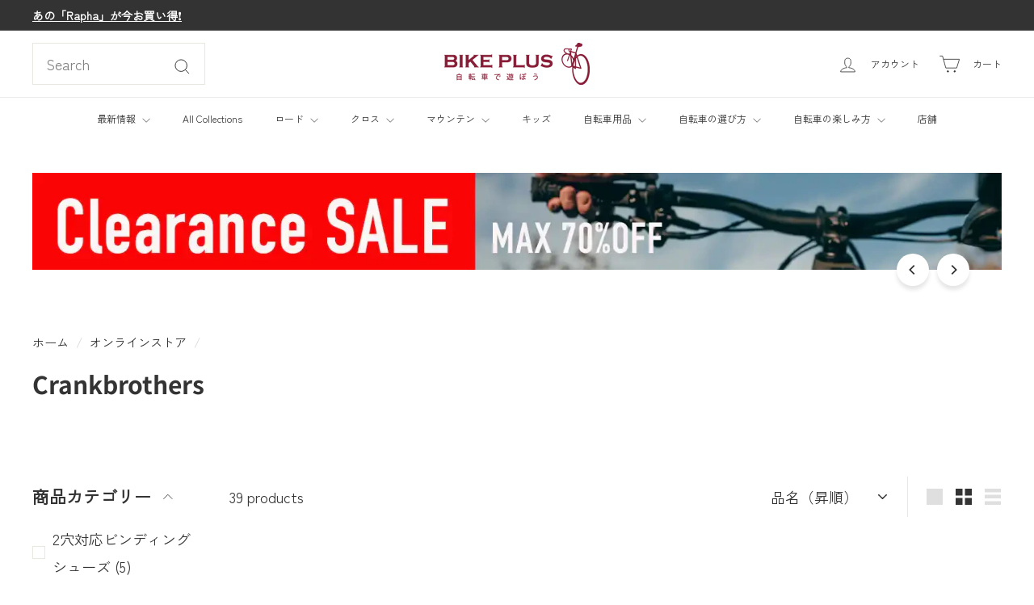

--- FILE ---
content_type: text/html; charset=utf-8
request_url: https://bike-plus.com/collections/vendors?q=Crankbrothers
body_size: 73161
content:
<!doctype html>
<html class="no-js" lang="ja" dir="ltr">
  <head>
    <meta charset="utf-8">
    <meta http-equiv="X-UA-Compatible" content="IE=edge,chrome=1">
    <meta name="viewport" content="width=device-width,initial-scale=1">
    <meta name="theme-color" content="#333333">
    <link rel="canonical" href="https://bike-plus.com/collections/vendors?q=crankbrothers">
    <link rel="preconnect" href="https://fonts.shopifycdn.com" crossorigin>
    <link rel="dns-prefetch" href="https://ajax.googleapis.com">
    <link rel="dns-prefetch" href="https://maps.googleapis.com">
    <link rel="dns-prefetch" href="https://maps.gstatic.com">
    


  

  

  

  

  

  

  

<link rel="shortcut icon" href="//bike-plus.com/cdn/shop/files/bikeplus-logo-favicon-202209_32x32.png?v=1663737283" type="image/png"><!-- Google tag (gtag.js) -->

  <script async crossorigin fetchpriority="high" src="/cdn/shopifycloud/importmap-polyfill/es-modules-shim.2.4.0.js"></script>
<script async src="https://www.googletagmanager.com/gtag/js?id=TAG_ID"></script>

<script>

 window.dataLayer = window.dataLayer || [];

 function gtag(){dataLayer.push(arguments);}

 gtag('js', new Date());

  gtag('config', 'GT-M6XFPZN');

</script>

    

  <title>Crankbrothers</title>

  <meta name="description" content="">
  
  <!-- 他のメタ情報 -->
<!-- Open Graph メタ情報 -->
<meta property="og:site_name" content="バイクプラス">
<meta property="og:url" content="https://bike-plus.com/collections/vendors?q=crankbrothers">
<meta property="og:title" content="Crankbrothers">
<meta property="og:type" content="website">
<meta property="og:description" content="バイクプラスはロードバイク・クロスバイク・マウンテンバイク・eバイク専門店。試乗体験や修理メンテナンス、初心者サポートが充実。実店舗もオンラインストアもあり。"><!-- Twitter メタ情報 -->
<meta name="twitter:site" content="@BIKEPLUS_TW">
<meta name="twitter:card" content="summary_large_image">
<meta name="twitter:title" content="Crankbrothers">
<meta name="twitter:description" content="バイクプラスはロードバイク・クロスバイク・マウンテンバイク・eバイク専門店。試乗体験や修理メンテナンス、初心者サポートが充実。実店舗もオンラインストアもあり。">

<style data-shopify>@font-face {
  font-family: "Noto Sans Japanese";
  font-weight: 700;
  font-style: normal;
  font-display: swap;
  src: url("//bike-plus.com/cdn/fonts/noto_sans_japanese/notosansjapanese_n7.1abda075dc6bf08053b865d23e5712ef6cfa899b.woff2") format("woff2"),
       url("//bike-plus.com/cdn/fonts/noto_sans_japanese/notosansjapanese_n7.aa2be2df2112f4742b97ac4fa9dca5bb760e3ab4.woff") format("woff");
}

  @font-face {
  font-family: "Zen Kaku Gothic New";
  font-weight: 400;
  font-style: normal;
  font-display: swap;
  src: url("//bike-plus.com/cdn/fonts/zen_kaku_gothic_new/zenkakugothicnew_n4.04cfb790a87c2fa56f40f47191b8c05620cc5b9c.woff2") format("woff2"),
       url("//bike-plus.com/cdn/fonts/zen_kaku_gothic_new/zenkakugothicnew_n4.9496f4244fdde226f75f70707742d1f64ea52225.woff") format("woff");
}


  
  
  
</style><link href="//bike-plus.com/cdn/shop/t/147/assets/components.css?v=179802108132196007191758524708" rel="stylesheet" type="text/css" media="all" />

<style data-shopify>:root {
    --colorBody: #ffffff;
    --colorBodyAlpha05: rgba(255, 255, 255, 0.05);
    --colorBodyDim: #f2f2f2;

    --colorBorder: #e8e8e1;

    --colorBtnPrimary: #333333;
    --colorBtnPrimaryLight: #4d4d4d;
    --colorBtnPrimaryDim: #262626;
    --colorBtnPrimaryText: #ffffff;

    --colorCartDot: #d75d43;
    --colorCartDotText: #fff;

    --colorFooter: #ffffff;
    --colorFooterBorder: #e8e8e1;
    --colorFooterText: #333333;

    --colorLink: #333333;

    --colorModalBg: rgba(15, 15, 15, 0.6);

    --colorNav: #ffffff;
    --colorNavSearch: #ffffff;
    --colorNavText: #333333;

    --colorPrice: #333333;

    --colorSaleTag: #ba4444;
    --colorSaleTagText: #ffffff;

    --colorScheme1Text: #ffffff;
    --colorScheme1Bg: #018342;
    --colorScheme2Text: #333333;
    --colorScheme2Bg: #e8e8e1;
    --colorScheme3Text: #333333;
    --colorScheme3Bg: #b4e7ff;

    --colorTextBody: #333333;
    --colorTextBodyAlpha005: rgba(51, 51, 51, 0.05);
    --colorTextBodyAlpha008: rgba(51, 51, 51, 0.08);
    --colorTextSavings: #cf0505;

    --colorToolbar: #333333;
    --colorToolbarText: #ffffff;

    --urlIcoSelect: url(//bike-plus.com/cdn/shop/t/147/assets/ico-select.svg);
    --urlSwirlSvg: url(//bike-plus.com/cdn/shop/t/147/assets/swirl.svg);

    --header-padding-bottom: 0;

    --pageTopPadding: 35px;
    --pageNarrow: 780px;
    --pageWidthPadding: 40px;
    --gridGutter: 22px;
    --indexSectionPadding: 60px;
    --sectionHeaderBottom: 40px;
    --collapsibleIconWidth: 12px;

    --sizeChartMargin: 30px 0;
    --sizeChartIconMargin: 5px;

    --newsletterReminderPadding: 20px 30px 20px 25px;

    --textFrameMargin: 10px;

    /*Shop Pay Installments*/
    --color-body-text: #333333;
    --color-body: #ffffff;
    --color-bg: #ffffff;

    --typeHeaderPrimary: "Noto Sans Japanese";
    --typeHeaderFallback: sans-serif;
    --typeHeaderSize: 30px;
    --typeHeaderWeight: 700;
    --typeHeaderLineHeight: 1.3;
    --typeHeaderSpacing: 0.0em;

    --typeBasePrimary:"Zen Kaku Gothic New";
    --typeBaseFallback:sans-serif;
    --typeBaseSize: 18px;
    --typeBaseWeight: 400;
    --typeBaseSpacing: 0.0em;
    --typeBaseLineHeight: 1.9;

    --colorSmallImageBg: #ffffff;
    --colorSmallImageBgDark: #f7f7f7;
    --colorLargeImageBg: #0f0f0f;
    --colorLargeImageBgLight: #303030;

    --icon-strokeWidth: 2px;
    --icon-strokeLinejoin: miter;

    
      --buttonRadius: 3px;
      --btnPadding: 11px 25px;
    

    
      --roundness: 0;
    

    
      --gridThickness: 0;
    

    --productTileMargin: 0%;
    --collectionTileMargin: 0%;

    --swatchSize: 32px;
  }

  @media screen and (max-width: 768px) {
    :root {
      --pageTopPadding: 15px;
      --pageNarrow: 330px;
      --pageWidthPadding: 17px;
      --gridGutter: 16px;
      --indexSectionPadding: 40px;
      --sectionHeaderBottom: 25px;
      --collapsibleIconWidth: 10px;
      --textFrameMargin: 7px;
      --typeBaseSize: 16px;

      
        --roundness: 0;
        --btnPadding: 9px 17px;
      
    }
  }</style><link href="//bike-plus.com/cdn/shop/t/147/assets/overrides.css?v=61671070734277095511758524727" rel="stylesheet" type="text/css" media="all" />
<style data-shopify>:root {
        --productGridPadding: 12px;
      }</style><link href="//bike-plus.com/cdn/shop/t/147/assets/bp-author-card.css?v=136708416284371851061758538094" rel="stylesheet" type="text/css" media="all" />
<script>
      document.documentElement.className = document.documentElement.className.replace('no-js', 'js');

      window.theme = window.theme || {};

      theme.settings = {
        themeName: 'Expanse',
        themeVersion: "5.2.5" // x-release-please-version
      };
    </script><script type="importmap">
{
  "imports": {
    "@archetype-themes/scripts/config": "//bike-plus.com/cdn/shop/t/147/assets/config.js?v=46854268358620717621758524709",
    "@archetype-themes/scripts/helpers/a11y": "//bike-plus.com/cdn/shop/t/147/assets/a11y.js?v=146705825431690116351758524694",
    "@archetype-themes/scripts/helpers/ajax-renderer": "//bike-plus.com/cdn/shop/t/147/assets/ajax-renderer.js?v=7517952383981163841758524695",
    "@archetype-themes/scripts/helpers/cart": "//bike-plus.com/cdn/shop/t/147/assets/cart.js?v=83797180930675604941758524703",
    "@archetype-themes/scripts/helpers/currency": "//bike-plus.com/cdn/shop/t/147/assets/currency.js?v=30528371845530833611758524709",
    "@archetype-themes/scripts/helpers/library-loader": "//bike-plus.com/cdn/shop/t/147/assets/library-loader.js?v=156273567395030534951758524722",
    "@archetype-themes/scripts/helpers/section": "//bike-plus.com/cdn/shop/t/147/assets/section.js?v=132577235708517326151758524748",
    "@archetype-themes/scripts/helpers/utils": "//bike-plus.com/cdn/shop/t/147/assets/utils.js?v=125538862470536898921758524765",
    "@archetype-themes/scripts/helpers/vimeo": "//bike-plus.com/cdn/shop/t/147/assets/vimeo.js?v=24358449204266797831758524768",
    "@archetype-themes/scripts/helpers/youtube": "//bike-plus.com/cdn/shop/t/147/assets/youtube.js?v=65638137014896701821758524770",
    "@archetype-themes/scripts/modules/base-media": "//bike-plus.com/cdn/shop/t/147/assets/base-media.js?v=158686823065200144011758524699",
    "@archetype-themes/scripts/modules/cart-drawer": "//bike-plus.com/cdn/shop/t/147/assets/cart-drawer.js?v=160665800527820250051758524702",
    "@archetype-themes/scripts/modules/cart-form": "//bike-plus.com/cdn/shop/t/147/assets/cart-form.js?v=91196255046664301111758524703",
    "@archetype-themes/scripts/modules/collection-sidebar": "//bike-plus.com/cdn/shop/t/147/assets/collection-sidebar.js?v=32046460992339877421758524708",
    "@archetype-themes/scripts/modules/disclosure": "//bike-plus.com/cdn/shop/t/147/assets/disclosure.js?v=182459945533096787091758524711",
    "@archetype-themes/scripts/modules/drawers": "//bike-plus.com/cdn/shop/t/147/assets/drawers.js?v=107619225559659722991758524711",
    "@archetype-themes/scripts/modules/header-nav": "//bike-plus.com/cdn/shop/t/147/assets/header-nav.js?v=61102331513955961811758524716",
    "@archetype-themes/scripts/modules/modal": "//bike-plus.com/cdn/shop/t/147/assets/modal.js?v=103049627967414201881758524725",
    "@archetype-themes/scripts/modules/photoswipe": "//bike-plus.com/cdn/shop/t/147/assets/photoswipe.js?v=61950094564222720771758524732",
    "@archetype-themes/scripts/modules/product-media": "//bike-plus.com/cdn/shop/t/147/assets/product-media.js?v=114769602821602274331758524736",
    "@archetype-themes/scripts/modules/product-recommendations": "//bike-plus.com/cdn/shop/t/147/assets/product-recommendations.js?v=129269900080061478331758524736",
    "@archetype-themes/scripts/modules/slideshow": "//bike-plus.com/cdn/shop/t/147/assets/slideshow.js?v=156838720240918166541758524750",
    "@archetype-themes/scripts/modules/swatches": "//bike-plus.com/cdn/shop/t/147/assets/swatches.js?v=115748111205220542111758524753",
    "@archetype-themes/scripts/modules/video-modal": "//bike-plus.com/cdn/shop/t/147/assets/video-modal.js?v=124352799055401291551758524766",
    "@archetype-themes/scripts/modules/video-section": "//bike-plus.com/cdn/shop/t/147/assets/video-section.js?v=145713833504631471951758524767",
    "@archetype-themes/scripts/vendors/flickity": "//bike-plus.com/cdn/shop/t/147/assets/flickity.js?v=64834745540944186391758524714",
    "@archetype-themes/scripts/vendors/flickity-fade": "//bike-plus.com/cdn/shop/t/147/assets/flickity-fade.js?v=183919691856929975431758524713",
    "@archetype-themes/scripts/vendors/in-view": "//bike-plus.com/cdn/shop/t/147/assets/in-view.js?v=114407302255486814571758524719",
    "@archetype-themes/scripts/vendors/photoswipe-ui-default.min": "//bike-plus.com/cdn/shop/t/147/assets/photoswipe-ui-default.min.js?v=38398438522819608121758524731",
    "@archetype-themes/scripts/vendors/photoswipe.min": "//bike-plus.com/cdn/shop/t/147/assets/photoswipe.min.js?v=14839465386805463181758524732",
    "@archetype-themes/utils/pubsub": "//bike-plus.com/cdn/shop/t/147/assets/pubsub.js?v=133006050037748302171758524736",
    "@archetype-themes/utils/script-loader": "//bike-plus.com/cdn/shop/t/147/assets/script-loader.js?v=25126702851678854941758524740",
    "components/announcement-bar": "//bike-plus.com/cdn/shop/t/147/assets/announcement-bar.js?v=130357584752841676451758524696",
    "components/block-buy-buttons": "//bike-plus.com/cdn/shop/t/147/assets/block-buy-buttons.js?v=11796062151789649231758524699",
    "components/block-price": "//bike-plus.com/cdn/shop/t/147/assets/block-price.js?v=163350562479400801831758524700",
    "components/block-variant-picker": "//bike-plus.com/cdn/shop/t/147/assets/block-variant-picker.js?v=1977561798542972771758524702",
    "components/collapsible": "//bike-plus.com/cdn/shop/t/147/assets/collapsible.js?v=155419906067739637921758524707",
    "components/gift-card-recipient-form": "//bike-plus.com/cdn/shop/t/147/assets/gift-card-recipient-form.js?v=64755253772159527141758524714",
    "components/header-mobile-nav": "//bike-plus.com/cdn/shop/t/147/assets/header-mobile-nav.js?v=34501982044316274591758524716",
    "components/item-grid": "//bike-plus.com/cdn/shop/t/147/assets/item-grid.js?v=152639846473000520891758524721",
    "components/newsletter-reminder": "//bike-plus.com/cdn/shop/t/147/assets/newsletter-reminder.js?v=90617379688067204021758524726",
    "components/parallax-image": "//bike-plus.com/cdn/shop/t/147/assets/parallax-image.js?v=52940338558575531261758524729",
    "components/predictive-search": "//bike-plus.com/cdn/shop/t/147/assets/predictive-search.js?v=125633826981499254571758524734",
    "components/price-range": "//bike-plus.com/cdn/shop/t/147/assets/price-range.js?v=123052969041133689781758524734",
    "components/product-images": "//bike-plus.com/cdn/shop/t/147/assets/product-images.js?v=88344245524099105901758524735",
    "components/product-inventory": "//bike-plus.com/cdn/shop/t/147/assets/product-inventory.js?v=143866564290173401391758524735",
    "components/quantity-selector": "//bike-plus.com/cdn/shop/t/147/assets/quantity-selector.js?v=19884633747308054381758524737",
    "components/quick-add": "//bike-plus.com/cdn/shop/t/147/assets/quick-add.js?v=153468363738513771401758524738",
    "components/quick-shop": "//bike-plus.com/cdn/shop/t/147/assets/quick-shop.js?v=97897957291450767481758524738",
    "components/rte": "//bike-plus.com/cdn/shop/t/147/assets/rte.js?v=181885037864920336431758524739",
    "components/section-advanced-accordion": "//bike-plus.com/cdn/shop/t/147/assets/section-advanced-accordion.js?v=160203125380940052601758524740",
    "components/section-age-verification-popup": "//bike-plus.com/cdn/shop/t/147/assets/section-age-verification-popup.js?v=70734405310605133951758524741",
    "components/section-background-image-text": "//bike-plus.com/cdn/shop/t/147/assets/section-background-image-text.js?v=17382720343615129641758524741",
    "components/section-collection-header": "//bike-plus.com/cdn/shop/t/147/assets/section-collection-header.js?v=40131443076822210851758524741",
    "components/section-countdown": "//bike-plus.com/cdn/shop/t/147/assets/section-countdown.js?v=109956453145979029921758524742",
    "components/section-footer": "//bike-plus.com/cdn/shop/t/147/assets/section-footer.js?v=164218822520813513031758524742",
    "components/section-header": "//bike-plus.com/cdn/shop/t/147/assets/section-header.js?v=18369522156731752591758524742",
    "components/section-hotspots": "//bike-plus.com/cdn/shop/t/147/assets/section-hotspots.js?v=176317069189202021961758524743",
    "components/section-image-compare": "//bike-plus.com/cdn/shop/t/147/assets/section-image-compare.js?v=172731276419655354281758524743",
    "components/section-main-addresses": "//bike-plus.com/cdn/shop/t/147/assets/section-main-addresses.js?v=38269558316828166111758524744",
    "components/section-main-cart": "//bike-plus.com/cdn/shop/t/147/assets/section-main-cart.js?v=112925653898238753791758524744",
    "components/section-main-login": "//bike-plus.com/cdn/shop/t/147/assets/section-main-login.js?v=141583384861984065451758524744",
    "components/section-map": "//bike-plus.com/cdn/shop/t/147/assets/section-map.js?v=8045789484266781521758524745",
    "components/section-more-products-vendor": "//bike-plus.com/cdn/shop/t/147/assets/section-more-products-vendor.js?v=109256806162307803791758524745",
    "components/section-newsletter-popup": "//bike-plus.com/cdn/shop/t/147/assets/section-newsletter-popup.js?v=63124875165464732401758524746",
    "components/section-password-header": "//bike-plus.com/cdn/shop/t/147/assets/section-password-header.js?v=113265428254908848341758524746",
    "components/section-recently-viewed": "//bike-plus.com/cdn/shop/t/147/assets/section-recently-viewed.js?v=71380856058705518961758524746",
    "components/section-testimonials": "//bike-plus.com/cdn/shop/t/147/assets/section-testimonials.js?v=99252732340278527291758524747",
    "components/section-toolbar": "//bike-plus.com/cdn/shop/t/147/assets/section-toolbar.js?v=138777767681444653671758524747",
    "components/store-availability": "//bike-plus.com/cdn/shop/t/147/assets/store-availability.js?v=63703472421863417921758524752",
    "components/tool-tip": "//bike-plus.com/cdn/shop/t/147/assets/tool-tip.js?v=90403548259094193031758524763",
    "components/tool-tip-trigger": "//bike-plus.com/cdn/shop/t/147/assets/tool-tip-trigger.js?v=140183424560662924111758524763",
    "components/variant-sku": "//bike-plus.com/cdn/shop/t/147/assets/variant-sku.js?v=177336021623114299181758524765",
    "components/video-media": "//bike-plus.com/cdn/shop/t/147/assets/video-media.js?v=73971623221435132531758524766",
    "js-cookie": "//bike-plus.com/cdn/shop/t/147/assets/js.cookie.mjs?v=38015963105781969301758524721",
    "nouislider": "//bike-plus.com/cdn/shop/t/147/assets/nouislider.js?v=100438778919154896961758524726"
  }
}
</script>
<script>
  if (!(HTMLScriptElement.supports && HTMLScriptElement.supports('importmap'))) {
    const el = document.createElement('script')
    el.async = true
    el.src = "//bike-plus.com/cdn/shop/t/147/assets/es-module-shims.min.js?v=3197203922110785981758524712"
    document.head.appendChild(el)
  }
</script>

<script type="module" src="//bike-plus.com/cdn/shop/t/147/assets/is-land.min.js?v=92343381495565747271758524720"></script>



<script type="module">
  try {
    const importMap = document.querySelector('script[type="importmap"]')
    const importMapJson = JSON.parse(importMap.textContent)
    const importMapModules = Object.values(importMapJson.imports)
    for (let i = 0; i < importMapModules.length; i++) {
      const link = document.createElement('link')
      link.rel = 'modulepreload'
      link.href = importMapModules[i]
      document.head.appendChild(link)
    }
  } catch (e) {
    console.error(e)
  }
</script>
<script>window.performance && window.performance.mark && window.performance.mark('shopify.content_for_header.start');</script><meta name="google-site-verification" content="PW1xbxYT9hbG8DL-wbL2nHmXVvwlt3I-mFfHsPpmal4">
<meta id="shopify-digital-wallet" name="shopify-digital-wallet" content="/60129575095/digital_wallets/dialog">
<meta name="shopify-checkout-api-token" content="10cbf18320d145a7cfbe057c93636ef1">
<script async="async" src="/checkouts/internal/preloads.js?locale=ja-JP"></script>
<link rel="preconnect" href="https://shop.app" crossorigin="anonymous">
<script async="async" src="https://shop.app/checkouts/internal/preloads.js?locale=ja-JP&shop_id=60129575095" crossorigin="anonymous"></script>
<script id="apple-pay-shop-capabilities" type="application/json">{"shopId":60129575095,"countryCode":"JP","currencyCode":"JPY","merchantCapabilities":["supports3DS"],"merchantId":"gid:\/\/shopify\/Shop\/60129575095","merchantName":"バイクプラス","requiredBillingContactFields":["postalAddress","email","phone"],"requiredShippingContactFields":["postalAddress","email","phone"],"shippingType":"shipping","supportedNetworks":["visa","masterCard","amex","jcb","discover"],"total":{"type":"pending","label":"バイクプラス","amount":"1.00"},"shopifyPaymentsEnabled":true,"supportsSubscriptions":true}</script>
<script id="shopify-features" type="application/json">{"accessToken":"10cbf18320d145a7cfbe057c93636ef1","betas":["rich-media-storefront-analytics"],"domain":"bike-plus.com","predictiveSearch":false,"shopId":60129575095,"locale":"ja"}</script>
<script>var Shopify = Shopify || {};
Shopify.shop = "bikepluscom.myshopify.com";
Shopify.locale = "ja";
Shopify.currency = {"active":"JPY","rate":"1.0"};
Shopify.country = "JP";
Shopify.theme = {"name":"Expanse 5.2.5 || 2025\/09\/22|ブログ著者カード実装試験中","id":146194530487,"schema_name":"Expanse","schema_version":"5.2.5","theme_store_id":902,"role":"main"};
Shopify.theme.handle = "null";
Shopify.theme.style = {"id":null,"handle":null};
Shopify.cdnHost = "bike-plus.com/cdn";
Shopify.routes = Shopify.routes || {};
Shopify.routes.root = "/";</script>
<script type="module">!function(o){(o.Shopify=o.Shopify||{}).modules=!0}(window);</script>
<script>!function(o){function n(){var o=[];function n(){o.push(Array.prototype.slice.apply(arguments))}return n.q=o,n}var t=o.Shopify=o.Shopify||{};t.loadFeatures=n(),t.autoloadFeatures=n()}(window);</script>
<script>
  window.ShopifyPay = window.ShopifyPay || {};
  window.ShopifyPay.apiHost = "shop.app\/pay";
  window.ShopifyPay.redirectState = null;
</script>
<script id="shop-js-analytics" type="application/json">{"pageType":"collection"}</script>
<script defer="defer" async type="module" src="//bike-plus.com/cdn/shopifycloud/shop-js/modules/v2/client.init-shop-cart-sync_BU0kpP0Q.ja.esm.js"></script>
<script defer="defer" async type="module" src="//bike-plus.com/cdn/shopifycloud/shop-js/modules/v2/chunk.common_DUzBrcLO.esm.js"></script>
<script type="module">
  await import("//bike-plus.com/cdn/shopifycloud/shop-js/modules/v2/client.init-shop-cart-sync_BU0kpP0Q.ja.esm.js");
await import("//bike-plus.com/cdn/shopifycloud/shop-js/modules/v2/chunk.common_DUzBrcLO.esm.js");

  window.Shopify.SignInWithShop?.initShopCartSync?.({"fedCMEnabled":true,"windoidEnabled":true});

</script>
<script>
  window.Shopify = window.Shopify || {};
  if (!window.Shopify.featureAssets) window.Shopify.featureAssets = {};
  window.Shopify.featureAssets['shop-js'] = {"shop-cart-sync":["modules/v2/client.shop-cart-sync_C5LurCjG.ja.esm.js","modules/v2/chunk.common_DUzBrcLO.esm.js"],"shop-button":["modules/v2/client.shop-button_DLHyN2FU.ja.esm.js","modules/v2/chunk.common_DUzBrcLO.esm.js"],"init-fed-cm":["modules/v2/client.init-fed-cm_anpEeTXP.ja.esm.js","modules/v2/chunk.common_DUzBrcLO.esm.js"],"shop-cash-offers":["modules/v2/client.shop-cash-offers_vJjblZmc.ja.esm.js","modules/v2/chunk.common_DUzBrcLO.esm.js","modules/v2/chunk.modal_YN9l6pdQ.esm.js"],"avatar":["modules/v2/client.avatar_BTnouDA3.ja.esm.js"],"init-windoid":["modules/v2/client.init-windoid_DNIeFObN.ja.esm.js","modules/v2/chunk.common_DUzBrcLO.esm.js"],"init-shop-email-lookup-coordinator":["modules/v2/client.init-shop-email-lookup-coordinator_oiZdjIC8.ja.esm.js","modules/v2/chunk.common_DUzBrcLO.esm.js"],"shop-toast-manager":["modules/v2/client.shop-toast-manager_BfMhznu6.ja.esm.js","modules/v2/chunk.common_DUzBrcLO.esm.js"],"pay-button":["modules/v2/client.pay-button_B098bPPp.ja.esm.js","modules/v2/chunk.common_DUzBrcLO.esm.js"],"shop-login-button":["modules/v2/client.shop-login-button_BbwOfFul.ja.esm.js","modules/v2/chunk.common_DUzBrcLO.esm.js","modules/v2/chunk.modal_YN9l6pdQ.esm.js"],"init-shop-cart-sync":["modules/v2/client.init-shop-cart-sync_BU0kpP0Q.ja.esm.js","modules/v2/chunk.common_DUzBrcLO.esm.js"],"init-customer-accounts":["modules/v2/client.init-customer-accounts_CQ8_LC4O.ja.esm.js","modules/v2/client.shop-login-button_BbwOfFul.ja.esm.js","modules/v2/chunk.common_DUzBrcLO.esm.js","modules/v2/chunk.modal_YN9l6pdQ.esm.js"],"init-shop-for-new-customer-accounts":["modules/v2/client.init-shop-for-new-customer-accounts_BoqUqIjG.ja.esm.js","modules/v2/client.shop-login-button_BbwOfFul.ja.esm.js","modules/v2/chunk.common_DUzBrcLO.esm.js","modules/v2/chunk.modal_YN9l6pdQ.esm.js"],"lead-capture":["modules/v2/client.lead-capture_C3pMV1TU.ja.esm.js","modules/v2/chunk.common_DUzBrcLO.esm.js","modules/v2/chunk.modal_YN9l6pdQ.esm.js"],"shop-follow-button":["modules/v2/client.shop-follow-button_COVos_KQ.ja.esm.js","modules/v2/chunk.common_DUzBrcLO.esm.js","modules/v2/chunk.modal_YN9l6pdQ.esm.js"],"checkout-modal":["modules/v2/client.checkout-modal_B17dMH8J.ja.esm.js","modules/v2/chunk.common_DUzBrcLO.esm.js","modules/v2/chunk.modal_YN9l6pdQ.esm.js"],"init-customer-accounts-sign-up":["modules/v2/client.init-customer-accounts-sign-up_CML7SPSr.ja.esm.js","modules/v2/client.shop-login-button_BbwOfFul.ja.esm.js","modules/v2/chunk.common_DUzBrcLO.esm.js","modules/v2/chunk.modal_YN9l6pdQ.esm.js"],"shop-login":["modules/v2/client.shop-login_CtseMN87.ja.esm.js","modules/v2/chunk.common_DUzBrcLO.esm.js","modules/v2/chunk.modal_YN9l6pdQ.esm.js"],"payment-terms":["modules/v2/client.payment-terms_CyIhABHf.ja.esm.js","modules/v2/chunk.common_DUzBrcLO.esm.js","modules/v2/chunk.modal_YN9l6pdQ.esm.js"]};
</script>
<script id="__st">var __st={"a":60129575095,"offset":32400,"reqid":"44937540-a756-4e21-87e6-7c30a15a5f9f-1765910989","pageurl":"bike-plus.com\/collections\/vendors?q=Crankbrothers","u":"168e7050f52c","p":"vendors"};</script>
<script>window.ShopifyPaypalV4VisibilityTracking = true;</script>
<script id="captcha-bootstrap">!function(){'use strict';const t='contact',e='account',n='new_comment',o=[[t,t],['blogs',n],['comments',n],[t,'customer']],c=[[e,'customer_login'],[e,'guest_login'],[e,'recover_customer_password'],[e,'create_customer']],r=t=>t.map((([t,e])=>`form[action*='/${t}']:not([data-nocaptcha='true']) input[name='form_type'][value='${e}']`)).join(','),a=t=>()=>t?[...document.querySelectorAll(t)].map((t=>t.form)):[];function s(){const t=[...o],e=r(t);return a(e)}const i='password',u='form_key',d=['recaptcha-v3-token','g-recaptcha-response','h-captcha-response',i],f=()=>{try{return window.sessionStorage}catch{return}},m='__shopify_v',_=t=>t.elements[u];function p(t,e,n=!1){try{const o=window.sessionStorage,c=JSON.parse(o.getItem(e)),{data:r}=function(t){const{data:e,action:n}=t;return t[m]||n?{data:e,action:n}:{data:t,action:n}}(c);for(const[e,n]of Object.entries(r))t.elements[e]&&(t.elements[e].value=n);n&&o.removeItem(e)}catch(o){console.error('form repopulation failed',{error:o})}}const l='form_type',E='cptcha';function T(t){t.dataset[E]=!0}const w=window,h=w.document,L='Shopify',v='ce_forms',y='captcha';let A=!1;((t,e)=>{const n=(g='f06e6c50-85a8-45c8-87d0-21a2b65856fe',I='https://cdn.shopify.com/shopifycloud/storefront-forms-hcaptcha/ce_storefront_forms_captcha_hcaptcha.v1.5.2.iife.js',D={infoText:'hCaptchaによる保護',privacyText:'プライバシー',termsText:'利用規約'},(t,e,n)=>{const o=w[L][v],c=o.bindForm;if(c)return c(t,g,e,D).then(n);var r;o.q.push([[t,g,e,D],n]),r=I,A||(h.body.append(Object.assign(h.createElement('script'),{id:'captcha-provider',async:!0,src:r})),A=!0)});var g,I,D;w[L]=w[L]||{},w[L][v]=w[L][v]||{},w[L][v].q=[],w[L][y]=w[L][y]||{},w[L][y].protect=function(t,e){n(t,void 0,e),T(t)},Object.freeze(w[L][y]),function(t,e,n,w,h,L){const[v,y,A,g]=function(t,e,n){const i=e?o:[],u=t?c:[],d=[...i,...u],f=r(d),m=r(i),_=r(d.filter((([t,e])=>n.includes(e))));return[a(f),a(m),a(_),s()]}(w,h,L),I=t=>{const e=t.target;return e instanceof HTMLFormElement?e:e&&e.form},D=t=>v().includes(t);t.addEventListener('submit',(t=>{const e=I(t);if(!e)return;const n=D(e)&&!e.dataset.hcaptchaBound&&!e.dataset.recaptchaBound,o=_(e),c=g().includes(e)&&(!o||!o.value);(n||c)&&t.preventDefault(),c&&!n&&(function(t){try{if(!f())return;!function(t){const e=f();if(!e)return;const n=_(t);if(!n)return;const o=n.value;o&&e.removeItem(o)}(t);const e=Array.from(Array(32),(()=>Math.random().toString(36)[2])).join('');!function(t,e){_(t)||t.append(Object.assign(document.createElement('input'),{type:'hidden',name:u})),t.elements[u].value=e}(t,e),function(t,e){const n=f();if(!n)return;const o=[...t.querySelectorAll(`input[type='${i}']`)].map((({name:t})=>t)),c=[...d,...o],r={};for(const[a,s]of new FormData(t).entries())c.includes(a)||(r[a]=s);n.setItem(e,JSON.stringify({[m]:1,action:t.action,data:r}))}(t,e)}catch(e){console.error('failed to persist form',e)}}(e),e.submit())}));const S=(t,e)=>{t&&!t.dataset[E]&&(n(t,e.some((e=>e===t))),T(t))};for(const o of['focusin','change'])t.addEventListener(o,(t=>{const e=I(t);D(e)&&S(e,y())}));const B=e.get('form_key'),M=e.get(l),P=B&&M;t.addEventListener('DOMContentLoaded',(()=>{const t=y();if(P)for(const e of t)e.elements[l].value===M&&p(e,B);[...new Set([...A(),...v().filter((t=>'true'===t.dataset.shopifyCaptcha))])].forEach((e=>S(e,t)))}))}(h,new URLSearchParams(w.location.search),n,t,e,['guest_login'])})(!0,!0)}();</script>
<script integrity="sha256-52AcMU7V7pcBOXWImdc/TAGTFKeNjmkeM1Pvks/DTgc=" data-source-attribution="shopify.loadfeatures" defer="defer" src="//bike-plus.com/cdn/shopifycloud/storefront/assets/storefront/load_feature-81c60534.js" crossorigin="anonymous"></script>
<script crossorigin="anonymous" defer="defer" src="//bike-plus.com/cdn/shopifycloud/storefront/assets/shopify_pay/storefront-65b4c6d7.js?v=20250812"></script>
<script data-source-attribution="shopify.dynamic_checkout.dynamic.init">var Shopify=Shopify||{};Shopify.PaymentButton=Shopify.PaymentButton||{isStorefrontPortableWallets:!0,init:function(){window.Shopify.PaymentButton.init=function(){};var t=document.createElement("script");t.src="https://bike-plus.com/cdn/shopifycloud/portable-wallets/latest/portable-wallets.ja.js",t.type="module",document.head.appendChild(t)}};
</script>
<script data-source-attribution="shopify.dynamic_checkout.buyer_consent">
  function portableWalletsHideBuyerConsent(e){var t=document.getElementById("shopify-buyer-consent"),n=document.getElementById("shopify-subscription-policy-button");t&&n&&(t.classList.add("hidden"),t.setAttribute("aria-hidden","true"),n.removeEventListener("click",e))}function portableWalletsShowBuyerConsent(e){var t=document.getElementById("shopify-buyer-consent"),n=document.getElementById("shopify-subscription-policy-button");t&&n&&(t.classList.remove("hidden"),t.removeAttribute("aria-hidden"),n.addEventListener("click",e))}window.Shopify?.PaymentButton&&(window.Shopify.PaymentButton.hideBuyerConsent=portableWalletsHideBuyerConsent,window.Shopify.PaymentButton.showBuyerConsent=portableWalletsShowBuyerConsent);
</script>
<script data-source-attribution="shopify.dynamic_checkout.cart.bootstrap">document.addEventListener("DOMContentLoaded",(function(){function t(){return document.querySelector("shopify-accelerated-checkout-cart, shopify-accelerated-checkout")}if(t())Shopify.PaymentButton.init();else{new MutationObserver((function(e,n){t()&&(Shopify.PaymentButton.init(),n.disconnect())})).observe(document.body,{childList:!0,subtree:!0})}}));
</script>
<link id="shopify-accelerated-checkout-styles" rel="stylesheet" media="screen" href="https://bike-plus.com/cdn/shopifycloud/portable-wallets/latest/accelerated-checkout-backwards-compat.css" crossorigin="anonymous">
<style id="shopify-accelerated-checkout-cart">
        #shopify-buyer-consent {
  margin-top: 1em;
  display: inline-block;
  width: 100%;
}

#shopify-buyer-consent.hidden {
  display: none;
}

#shopify-subscription-policy-button {
  background: none;
  border: none;
  padding: 0;
  text-decoration: underline;
  font-size: inherit;
  cursor: pointer;
}

#shopify-subscription-policy-button::before {
  box-shadow: none;
}

      </style>

<script>window.performance && window.performance.mark && window.performance.mark('shopify.content_for_header.end');</script>

    <script src="//bike-plus.com/cdn/shop/t/147/assets/theme.js?v=113616480651186619411758524762" defer="defer"></script>   


    






<script type="application/ld+json">
{
  "@context": "https://schema.org",
  "@type": "SiteNavigationElement",
  "name": "グローバルナビ",
  "url": "https://bike-plus.com",
  "about": "Bike Plusのメインナビゲーションメニュー",
  "mainEntity": [
    
    {
      "@type": "WebPage",
      "name": "最新情報",
      "url": "https://bike-plus.com/pages/blogs"

      
      ,"hasPart": [
        
        {
          "@type": "WebPage",
          "name": "🉐 セール・キャンペーン情報",
          "url": "https://bike-plus.comhttps://bike-plus.com/blogs/news/tagged/%E3%82%AD%E3%83%A3%E3%83%B3%E3%83%9A%E3%83%BC%E3%83%B3%E6%83%85%E5%A0%B1"

          
          ,"hasPart": [
            
            {
              "@type": "WebPage",
              "name": "20回払無金利キャンペーン 開催中！",
              "url": "https://bike-plus.com/collections/20-mukinri-2025fw"
            },
            
            {
              "@type": "WebPage",
              "name": "旧モデルバイク処分セール",
              "url": "https://bike-plus.com/collections/bike-clearance-sale"
            },
            
            {
              "@type": "WebPage",
              "name": "用品最大70％OFFセール",
              "url": "https://bike-plus.com/collections/clearance-sale"
            }
            
          ]
          
        },
        
        {
          "@type": "WebPage",
          "name": "📝 ブログ・ニュース",
          "url": "https://bike-plus.com/pages/blogs"

          
          ,"hasPart": [
            
            {
              "@type": "WebPage",
              "name": "ニュース ",
              "url": "https://bike-plus.com/blogs/news"
            },
            
            {
              "@type": "WebPage",
              "name": "スタッフ一押し！",
              "url": "https://bike-plus.com/blogs/blog"
            },
            
            {
              "@type": "WebPage",
              "name": "サイクリングブログ",
              "url": "https://bike-plus.com/blogs/ride-reports"
            },
            
            {
              "@type": "WebPage",
              "name": "ProjectOne ギャラリー",
              "url": "https://bike-plus.com/blogs/projectone-gallery"
            },
            
            {
              "@type": "WebPage",
              "name": "新製品 ",
              "url": "https://bike-plus.comhttps://bike-plus.com/blogs/blog/tagged/%E6%96%B0%E8%A3%BD%E5%93%81"
            },
            
            {
              "@type": "WebPage",
              "name": "イベント",
              "url": "https://bike-plus.comhttps://bike-plus.com/blogs/news/tagged/%E3%82%A4%E3%83%99%E3%83%B3%E3%83%88%E6%83%85%E5%A0%B1"
            },
            
            {
              "@type": "WebPage",
              "name": "選び方・比較 ",
              "url": "https://bike-plus.comhttps://bike-plus.com/blogs/blog/tagged/%E9%81%B8%E3%81%B3%E6%96%B9-%E6%AF%94%E8%BC%83"
            },
            
            {
              "@type": "WebPage",
              "name": "インプレ・レビュー ",
              "url": "https://bike-plus.comhttps://bike-plus.com/blogs/blog/tagged/%E3%82%A4%E3%83%B3%E3%83%97%E3%83%AC-%E3%83%AC%E3%83%93%E3%83%A5%E3%83%BC"
            },
            
            {
              "@type": "WebPage",
              "name": "メンテナンス ",
              "url": "https://bike-plus.comhttps://bike-plus.com/blogs/blog/tagged/%E3%83%A1%E3%83%B3%E3%83%86%E3%83%8A%E3%83%B3%E3%82%B9"
            },
            
            {
              "@type": "WebPage",
              "name": "カスタム ",
              "url": "https://bike-plus.comhttps://bike-plus.com/blogs/blog/tagged/%E3%82%AB%E3%82%B9%E3%82%BF%E3%83%A0"
            },
            
            {
              "@type": "WebPage",
              "name": "パーツ ",
              "url": "https://bike-plus.comhttps://bike-plus.com/blogs/blog/tagged/%E8%87%AA%E8%BB%A2%E8%BB%8A%E3%83%91%E3%83%BC%E3%83%84"
            },
            
            {
              "@type": "WebPage",
              "name": "用品 ",
              "url": "https://bike-plus.comhttps://bike-plus.com/blogs/blog/tagged/%E8%87%AA%E8%BB%A2%E8%BB%8A%E7%94%A8%E5%93%81"
            }
            
          ]
          
        },
        
        {
          "@type": "WebPage",
          "name": "🏆 バイクアクセスランキング",
          "url": "https://bike-plus.com/"

          
          ,"hasPart": [
            
            {
              "@type": "WebPage",
              "name": "🥇 Trek FX 2 Gen 4 SALE🉐",
              "url": "https://bike-plus.com/products/trek-fx-2-2025"
            },
            
            {
              "@type": "WebPage",
              "name": "🥈 Trek FX 2  2026",
              "url": "https://bike-plus.com/products/2026-trek-fx-2-stepover-gen-4"
            },
            
            {
              "@type": "WebPage",
              "name": "🥉 Trek Domane AL 2 Gen 4",
              "url": "https://bike-plus.com/products/2025-trek-domane-al-2-gen-4"
            },
            
            {
              "@type": "WebPage",
              "name": "🆕 Trek Emonda SL 5 復活登場",
              "url": "https://bike-plus.com/products/2026-trek-emonda-sl-5"
            },
            
            {
              "@type": "WebPage",
              "name": "Trek Madone SL 5 Gen 8 SALE🉐",
              "url": "https://bike-plus.com/products/2025-trek-madone-sl-5-gen-8"
            },
            
            {
              "@type": "WebPage",
              "name": "Trek Madone SL 6 Gen 8 SALE🉐",
              "url": "https://bike-plus.com/products/2025-trek-madone-sl-6-gen-8"
            }
            
          ]
          
        },
        
        {
          "@type": "WebPage",
          "name": "🔥 おすすめ記事",
          "url": "https://bike-plus.com/pages/blogs"

          
          ,"hasPart": [
            
            {
              "@type": "WebPage",
              "name": "🥇 おすすめ自転車用品セット",
              "url": "https://bike-plus.com/blogs/news/cycling-starter-kits"
            },
            
            {
              "@type": "WebPage",
              "name": "🥈 ディスクブレーキ音鳴り原因と対策",
              "url": "https://bike-plus.com/blogs/blog/disc-brake-noise-troubleshooting"
            },
            
            {
              "@type": "WebPage",
              "name": "🥉 カーボンロード 人気ランキング",
              "url": "https://bike-plus.com/blogs/blog/trek-carbon-road-sl-ranking-2025"
            },
            
            {
              "@type": "WebPage",
              "name": "🆕 Trek FX Series 2026 発表",
              "url": "https://bike-plus.com/blogs/blog/2026-trek-fx-1-2-3-gen-4-new-release"
            },
            
            {
              "@type": "WebPage",
              "name": "🆕 Marlin 2026",
              "url": "https://bike-plus.com/blogs/blog/2026-trek-marlin-4-5-6-7-gen-3-new-release"
            },
            
            {
              "@type": "WebPage",
              "name": "サイクリング装備チェックリスト",
              "url": "https://bike-plus.com/blogs/blog/ride-ready-checklist"
            },
            
            {
              "@type": "WebPage",
              "name": "Madone or Domane？ あなたはどっち？",
              "url": "https://bike-plus.com/blogs/blog/madone-vs-domane"
            }
            
          ]
          
        }
        
      ]
      
    },
    
    {
      "@type": "WebPage",
      "name": "All Collections",
      "url": "https://bike-plus.com/collections"

      
    },
    
    {
      "@type": "WebPage",
      "name": "ロード",
      "url": "https://bike-plus.com/collections/roadbikes"

      
      ,"hasPart": [
        
        {
          "@type": "WebPage",
          "name": "🚴‍♂️ シリーズ別",
          "url": "https://bike-plus.com/collections/roadbikes"

          
          ,"hasPart": [
            
            {
              "@type": "WebPage",
              "name": "Madone SL",
              "url": "https://bike-plus.com/collections/madone-sl-list"
            },
            
            {
              "@type": "WebPage",
              "name": "Madone SLR",
              "url": "https://bike-plus.com/collections/madone-slr-list"
            },
            
            {
              "@type": "WebPage",
              "name": "Domane AL",
              "url": "https://bike-plus.com/collections/domane-al"
            },
            
            {
              "@type": "WebPage",
              "name": "Domane SL",
              "url": "https://bike-plus.com/collections/domane-sl-list"
            },
            
            {
              "@type": "WebPage",
              "name": "Domane SLR",
              "url": "https://bike-plus.com/collections/domane-slr-list"
            },
            
            {
              "@type": "WebPage",
              "name": "⚡️ Domane+ AL",
              "url": "https://bike-plus.com/collections/domane-plus-al-list"
            },
            
            {
              "@type": "WebPage",
              "name": "⚡️ Domane+ SLR",
              "url": "https://bike-plus.com/collections/domane-plus-slr"
            },
            
            {
              "@type": "WebPage",
              "name": "Emonda ALR",
              "url": "https://bike-plus.com/collections/emonda-alr-list"
            },
            
            {
              "@type": "WebPage",
              "name": "Emonda SL",
              "url": "https://bike-plus.com/collections/emonda-sl"
            },
            
            {
              "@type": "WebPage",
              "name": "🆕 CheckOUT",
              "url": "https://bike-plus.com/collections/trek-checkout-series"
            },
            
            {
              "@type": "WebPage",
              "name": "Checkpoint ALR",
              "url": "https://bike-plus.com/products/2023-trek-checkpoint-alr-5"
            },
            
            {
              "@type": "WebPage",
              "name": "Checkpoint SL",
              "url": "https://bike-plus.com/products/2025-trek-checkpoint-sl-5-axs-gen-3"
            },
            
            {
              "@type": "WebPage",
              "name": "Checkmate",
              "url": "https://bike-plus.com/collections/checkmate-slr"
            },
            
            {
              "@type": "WebPage",
              "name": "Boone",
              "url": "https://bike-plus.com/products/2025-trek-boone-5"
            }
            
          ]
          
        },
        
        {
          "@type": "WebPage",
          "name": "🎯 用途・スタイル別",
          "url": "https://bike-plus.com/collections/roadbikes"

          
          ,"hasPart": [
            
            {
              "@type": "WebPage",
              "name": "ヒルクライム",
              "url": "https://bike-plus.com/collections/recommended-roadbikes-for-hillclimb"
            },
            
            {
              "@type": "WebPage",
              "name": "ロングライド",
              "url": "https://bike-plus.com/collections/recommended-roadbikes-for-longride"
            },
            
            {
              "@type": "WebPage",
              "name": "グラベル・未舗装路",
              "url": "https://bike-plus.com/collections/gravel-roadbikes"
            },
            
            {
              "@type": "WebPage",
              "name": "自転車通学",
              "url": "https://bike-plus.com/collections/recommended-roadbikes-for-school"
            },
            
            {
              "@type": "WebPage",
              "name": "自転車通勤",
              "url": "https://bike-plus.com/collections/recommended-roadbikes-for-commuting"
            },
            
            {
              "@type": "WebPage",
              "name": "ポタリング・カフェライド",
              "url": "https://bike-plus.com/collections/roadbikes-for-pottering"
            },
            
            {
              "@type": "WebPage",
              "name": "軽量オールラウンド",
              "url": "https://bike-plus.com/collections/lightweight-roadbikes"
            },
            
            {
              "@type": "WebPage",
              "name": "エンデュランスロード",
              "url": "https://bike-plus.com/collections/endurance-roadbikes"
            }
            
          ]
          
        },
        
        {
          "@type": "WebPage",
          "name": "🔧 フレーム素材別",
          "url": "https://bike-plus.com/collections/roadbikes"

          
          ,"hasPart": [
            
            {
              "@type": "WebPage",
              "name": "アルミフレーム",
              "url": "https://bike-plus.com/collections/alumi-roadbikes"
            },
            
            {
              "@type": "WebPage",
              "name": "カーボンフレーム",
              "url": "https://bike-plus.com/collections/carbon-roadbikes"
            },
            
            {
              "@type": "WebPage",
              "name": "⚡️ 電動アシスト付き",
              "url": "https://bike-plus.com/collections/e-roadbikes"
            }
            
          ]
          
        },
        
        {
          "@type": "WebPage",
          "name": "💰 価格帯別",
          "url": "https://bike-plus.com/collections/roadbikes"

          
          ,"hasPart": [
            
            {
              "@type": "WebPage",
              "name": "〜¥300,000",
              "url": "https://bike-plus.comhttps://bike-plus.com/collections/roadbikes?filter.v.price.gte=0.00&filter.v.price.lte=300000.00"
            },
            
            {
              "@type": "WebPage",
              "name": "¥300,000〜¥600,000",
              "url": "https://bike-plus.comhttps://bike-plus.com/collections/roadbikes?filter.v.price.lte=600000.00&filter.v.price.gte=300000.00"
            },
            
            {
              "@type": "WebPage",
              "name": "¥600,000〜¥900,000",
              "url": "https://bike-plus.comhttps://bike-plus.com/collections/roadbikes?filter.v.price.lte=900000.00&filter.v.price.gte=600000.00"
            },
            
            {
              "@type": "WebPage",
              "name": "¥900,000〜",
              "url": "https://bike-plus.comhttps://bike-plus.com/collections/roadbikes?filter.v.price.gte=900000.00&filter.v.price.lte=2500000.00"
            }
            
          ]
          
        },
        
        {
          "@type": "WebPage",
          "name": "🏳️‍🌈 カスタムオーダー",
          "url": "https://bike-plus.com/pages/trek-project-one"

          
          ,"hasPart": [
            
            {
              "@type": "WebPage",
              "name": "Project One 完全ガイド",
              "url": "https://bike-plus.com/pages/trek-project-one"
            },
            
            {
              "@type": "WebPage",
              "name": "Project One ギャラリー",
              "url": "https://bike-plus.com/blogs/projectone-gallery"
            }
            
          ]
          
        },
        
        {
          "@type": "WebPage",
          "name": "📌 ロードバイクの選び方",
          "url": "https://bike-plus.com/pages/roadbike-buying-guide"

          
        },
        
        {
          "@type": "WebPage",
          "name": "📖 特集・ガイド",
          "url": "https://bike-plus.com/pages/roadbikes-purchasing-guide"

          
          ,"hasPart": [
            
            {
              "@type": "WebPage",
              "name": "試乗ガイド",
              "url": "https://bike-plus.com/pages/test-ride-service"
            },
            
            {
              "@type": "WebPage",
              "name": "ロングライド用ロードバイクの選び方",
              "url": "https://bike-plus.com/pages/how-to-choose-roadbike-for-longride"
            },
            
            {
              "@type": "WebPage",
              "name": "ヒルクライム用ロードバイクの選び方",
              "url": "https://bike-plus.com/pages/how-to-choose-for-hillclimb"
            },
            
            {
              "@type": "WebPage",
              "name": "トライアスロン用バイクの選び方",
              "url": "https://bike-plus.com/pages/how-to-start-triathlon"
            },
            
            {
              "@type": "WebPage",
              "name": "自転車通学用ロードバイクの選び方",
              "url": "https://bike-plus.com/pages/how-to-choose-roadbike-for-shool"
            },
            
            {
              "@type": "WebPage",
              "name": "自転車通勤用ロードバイクの選び方",
              "url": "https://bike-plus.com/pages/how-to-choose-roadbike-for-commuting"
            },
            
            {
              "@type": "WebPage",
              "name": "備えあれば憂いなし！自転車ロードサービス",
              "url": "https://bike-plus.com/blogs/blog/road-service-saved-me"
            }
            
          ]
          
        }
        
      ]
      
    },
    
    {
      "@type": "WebPage",
      "name": "クロス",
      "url": "https://bike-plus.com/collections/crossbikes"

      
      ,"hasPart": [
        
        {
          "@type": "WebPage",
          "name": "🚴‍♂️ シリーズ別",
          "url": "https://bike-plus.com/collections/crossbikes"

          
          ,"hasPart": [
            
            {
              "@type": "WebPage",
              "name": "FX",
              "url": "https://bike-plus.com/collections/fx"
            },
            
            {
              "@type": "WebPage",
              "name": "FX Sport",
              "url": "https://bike-plus.com/collections/fx-sport"
            },
            
            {
              "@type": "WebPage",
              "name": "⚡️ FX+",
              "url": "https://bike-plus.com/collections/fx-plus"
            }
            
          ]
          
        },
        
        {
          "@type": "WebPage",
          "name": "🎯 用途・スタイル別",
          "url": "https://bike-plus.com/collections/crossbikes"

          
          ,"hasPart": [
            
            {
              "@type": "WebPage",
              "name": "自転車通学",
              "url": "https://bike-plus.com/collections/recommended-crossbikes-for-school"
            },
            
            {
              "@type": "WebPage",
              "name": "自転車通勤",
              "url": "https://bike-plus.com/collections/recommended-crossbikes-for-commuting"
            },
            
            {
              "@type": "WebPage",
              "name": "フィットネス",
              "url": "https://bike-plus.com/collections/fitness-bikes"
            },
            
            {
              "@type": "WebPage",
              "name": "ポタリング・カフェライド",
              "url": "https://bike-plus.com/collections/crossbikes-for-pottering"
            }
            
          ]
          
        },
        
        {
          "@type": "WebPage",
          "name": "🔧 フレーム素材別",
          "url": "https://bike-plus.com/collections/crossbikes"

          
          ,"hasPart": [
            
            {
              "@type": "WebPage",
              "name": "アルミクロスバイク",
              "url": "https://bike-plus.com/collections/alumi-crossbikes"
            },
            
            {
              "@type": "WebPage",
              "name": "カーボンクロスバイク",
              "url": "https://bike-plus.com/collections/carbon-crossbikes"
            },
            
            {
              "@type": "WebPage",
              "name": "⚡️ 電動アシスト付き",
              "url": "https://bike-plus.com/collections/e-cross"
            }
            
          ]
          
        },
        
        {
          "@type": "WebPage",
          "name": "💰 価格帯別",
          "url": "https://bike-plus.com/collections/crossbikes"

          
          ,"hasPart": [
            
            {
              "@type": "WebPage",
              "name": "〜¥100,000",
              "url": "https://bike-plus.comhttps://bike-plus.com/collections/crossbikes?filter.v.price.gte=0.00&filter.v.price.lte=100000.00"
            },
            
            {
              "@type": "WebPage",
              "name": "¥100,000〜¥200,000",
              "url": "https://bike-plus.comhttps://bike-plus.com/collections/crossbikes?filter.v.price.gte=100000.00&filter.v.price.lte=200000.00"
            },
            
            {
              "@type": "WebPage",
              "name": "¥200,000〜",
              "url": "https://bike-plus.comhttps://bike-plus.com/collections/crossbikes?filter.v.price.gte=200000.00&filter.v.price.lte=270000.00"
            }
            
          ]
          
        },
        
        {
          "@type": "WebPage",
          "name": "📌 クロスバイクの選び方",
          "url": "https://bike-plus.com/pages/crossbike-buying-guide"

          
        },
        
        {
          "@type": "WebPage",
          "name": "📖 特集・ガイド",
          "url": "https://bike-plus.com/pages/crossbike-purchasing-guide"

          
          ,"hasPart": [
            
            {
              "@type": "WebPage",
              "name": "自転車通学用クロスバイク選びのポイント",
              "url": "https://bike-plus.com/pages/how-to-choose-crossbike-for-school"
            },
            
            {
              "@type": "WebPage",
              "name": "自転車通勤用クロスバイク選びのポイント",
              "url": "https://bike-plus.com/pages/how-to-choose-crossbike-for-commuting"
            },
            
            {
              "@type": "WebPage",
              "name": "シティサイクルとクロスバイクの違い",
              "url": "https://bike-plus.com/pages/difference-between-citycycle-and-crossbike"
            },
            
            {
              "@type": "WebPage",
              "name": "ロードバイクとクロスバイクの違い",
              "url": "https://bike-plus.com/pages/difference-between-roadbike-and-crossbike"
            },
            
            {
              "@type": "WebPage",
              "name": "クロスバイクの楽しみ方",
              "url": "https://bike-plus.com/pages/how-to-enjoy-crossbike"
            },
            
            {
              "@type": "WebPage",
              "name": "クロスバイクの特徴",
              "url": "https://bike-plus.com/pages/feature-of-crossbikes"
            },
            
            {
              "@type": "WebPage",
              "name": "フレームサイズ選びの重要性",
              "url": "https://bike-plus.com/pages/importance-of-frame-size-selection"
            },
            
            {
              "@type": "WebPage",
              "name": "通販か実店舗か？自転車はどこで買うかが大事",
              "url": "https://bike-plus.com/pages/shop-selection-is-important"
            }
            
          ]
          
        },
        
        {
          "@type": "WebPage",
          "name": "🔋 e-クロス おすすめ記事",
          "url": "https://bike-plus.com#"

          
          ,"hasPart": [
            
            {
              "@type": "WebPage",
              "name": "eバイクの選び方",
              "url": "https://bike-plus.com/pages/how-to-choose-ebike"
            },
            
            {
              "@type": "WebPage",
              "name": "引っ越しと価格改定をきっかけにE-bike「FX+2」を購入",
              "url": "https://bike-plus.com/blogs/blog/trek-fx-plus-2-staff-review"
            },
            
            {
              "@type": "WebPage",
              "name": "FX＋2を通勤で1万キロ以上乗ったスタッフのホントのトコロ",
              "url": "https://bike-plus.com/blogs/blog/trek-fx-plus-2-review-part2"
            }
            
          ]
          
        }
        
      ]
      
    },
    
    {
      "@type": "WebPage",
      "name": "マウンテン",
      "url": "https://bike-plus.com/collections/mountainbikes"

      
      ,"hasPart": [
        
        {
          "@type": "WebPage",
          "name": "🚵‍♂️ シリーズ別",
          "url": "https://bike-plus.com/collections/mountainbikes"

          
          ,"hasPart": [
            
            {
              "@type": "WebPage",
              "name": "Marlin",
              "url": "https://bike-plus.com/collections/marlin"
            },
            
            {
              "@type": "WebPage",
              "name": "⚡️ Marlin+",
              "url": "https://bike-plus.com/collections/marlin-plus"
            },
            
            {
              "@type": "WebPage",
              "name": "Roscoe",
              "url": "https://bike-plus.com/collections/trek-roscoe-series"
            },
            
            {
              "@type": "WebPage",
              "name": "Procaliber",
              "url": "https://bike-plus.com/collections/procaliber"
            },
            
            {
              "@type": "WebPage",
              "name": "Top Fuel",
              "url": "https://bike-plus.com/collections/trek-top-fuel-series"
            },
            
            {
              "@type": "WebPage",
              "name": "Fuel Gen 7",
              "url": "https://bike-plus.com/collections/trek-fuel-series"
            },
            
            {
              "@type": "WebPage",
              "name": "Fuel EX",
              "url": "https://bike-plus.com/collections/trek-fuel-ex-gen-6"
            },
            
            {
              "@type": "WebPage",
              "name": "Supercaliber",
              "url": "https://bike-plus.com/collections/trek-supercaliber-series"
            },
            
            {
              "@type": "WebPage",
              "name": "Slash",
              "url": "https://bike-plus.com/collections/trek-slash-series"
            },
            
            {
              "@type": "WebPage",
              "name": "⚡️ Powerfly",
              "url": "https://bike-plus.com/collections/trek-powerfly-series"
            },
            
            {
              "@type": "WebPage",
              "name": "⚡️ Powerfly FS",
              "url": "https://bike-plus.com/collections/trek-powerfly-series"
            },
            
            {
              "@type": "WebPage",
              "name": "⚡️ Rail",
              "url": "https://bike-plus.com/collections/trek-rail-series"
            }
            
          ]
          
        },
        
        {
          "@type": "WebPage",
          "name": "🎯 用途・スタイル別",
          "url": "https://bike-plus.com/collections/mountainbikes"

          
          ,"hasPart": [
            
            {
              "@type": "WebPage",
              "name": "ポタリング",
              "url": "https://bike-plus.com/collections/mtb-for-pottering"
            },
            
            {
              "@type": "WebPage",
              "name": "クロスカントリー",
              "url": "https://bike-plus.com/collections/cross-country-mountainbikes"
            },
            
            {
              "@type": "WebPage",
              "name": "ダウンカントリー",
              "url": "https://bike-plus.com/collections/down-country"
            },
            
            {
              "@type": "WebPage",
              "name": "トレイルライド",
              "url": "https://bike-plus.com/collections/trail"
            },
            
            {
              "@type": "WebPage",
              "name": "エンデューロ",
              "url": "https://bike-plus.com/collections/enduro-mountainbikes"
            }
            
          ]
          
        },
        
        {
          "@type": "WebPage",
          "name": "🛠 タイプ別",
          "url": "https://bike-plus.com/collections/mountainbikes"

          
          ,"hasPart": [
            
            {
              "@type": "WebPage",
              "name": "フルサスペンション",
              "url": "https://bike-plus.com/collections/full-suspension-mountainbikes"
            },
            
            {
              "@type": "WebPage",
              "name": "ハードテール",
              "url": "https://bike-plus.com/collections/hardtail-mountainbikes"
            },
            
            {
              "@type": "WebPage",
              "name": "⚡️ e-MTB",
              "url": "https://bike-plus.com/collections/e-mtb"
            }
            
          ]
          
        },
        
        {
          "@type": "WebPage",
          "name": "🏳️‍🌈 カスタムオーダー",
          "url": "https://bike-plus.com/pages/trek-project-one"

          
          ,"hasPart": [
            
            {
              "@type": "WebPage",
              "name": "Project One 完全ガイド",
              "url": "https://bike-plus.com/pages/trek-project-one"
            },
            
            {
              "@type": "WebPage",
              "name": "Project One ギャラリー",
              "url": "https://bike-plus.com/blogs/projectone-gallery"
            }
            
          ]
          
        },
        
        {
          "@type": "WebPage",
          "name": "📌 マウンテンバイクの選び方",
          "url": "https://bike-plus.com/pages/mountainbike-buying-guide"

          
        },
        
        {
          "@type": "WebPage",
          "name": "📖 特集・ガイド",
          "url": "https://bike-plus.com/pages/mountainbike-purchasing-guide"

          
          ,"hasPart": [
            
            {
              "@type": "WebPage",
              "name": "TREK Marlin Gen 3の違いを徹底解説！",
              "url": "https://bike-plus.com/blogs/blog/trek-marlin-5-6-7-buying-guide"
            },
            
            {
              "@type": "WebPage",
              "name": "人気ハードテール徹底比較",
              "url": "https://bike-plus.com/blogs/blog/%E3%83%88%E3%83%AC%E3%83%83%E3%82%AF%E3%81%AE3%E5%A4%A7%E4%BA%BA%E6%B0%97%E3%83%8F%E3%83%BC%E3%83%89%E3%83%86%E3%83%BC%E3%83%AB%E3%83%9E%E3%82%A6%E3%83%B3%E3%83%86%E3%83%B3%E3%83%90%E3%82%A4%E3%82%AF%E3%82%92%E5%BE%B9%E5%BA%95%E6%AF%94%E8%BC%83"
            },
            
            {
              "@type": "WebPage",
              "name": "フルサスモデルの違いと選び方",
              "url": "https://bike-plus.com/blogs/blog/trek-full-suspension-guide"
            },
            
            {
              "@type": "WebPage",
              "name": "Hardtail vs Full Sus 完全ガイド",
              "url": "https://bike-plus.com/blogs/blog/mtb-hardtail-vs-fullsus"
            },
            
            {
              "@type": "WebPage",
              "name": "ロング＆スラックな最新トレイルハードテイルの実力は？",
              "url": "https://bike-plus.com/blogs/blog/trek-roscoe-impression"
            },
            
            {
              "@type": "WebPage",
              "name": "マウンテンバイクの特徴",
              "url": "https://bike-plus.com/pages/feature-of-mountainbikes"
            },
            
            {
              "@type": "WebPage",
              "name": "マウンテンバイクの楽しみ方",
              "url": "https://bike-plus.com/pages/how-to-enjoy-mtb"
            },
            
            {
              "@type": "WebPage",
              "name": "性能も満足度も爆上がりカスタム術",
              "url": "https://bike-plus.com/blogs/blog/trek-roscoe-custom"
            },
            
            {
              "@type": "WebPage",
              "name": "MTBセッティングの基礎を徹底紹介！",
              "url": "https://bike-plus.com/pages/how-to-set-up-mtb"
            }
            
          ]
          
        },
        
        {
          "@type": "WebPage",
          "name": "🔋 e-MTB おすすめ記事",
          "url": "https://bike-plus.com/pages/attraction-of-emtb"

          
          ,"hasPart": [
            
            {
              "@type": "WebPage",
              "name": "eバイクの選び方",
              "url": "https://bike-plus.com/pages/how-to-choose-ebike"
            },
            
            {
              "@type": "WebPage",
              "name": "eMTBの３つの魅力",
              "url": "https://bike-plus.com/pages/attraction-of-emtb"
            },
            
            {
              "@type": "WebPage",
              "name": "Rail9.7 試乗ツアーレポート",
              "url": "https://bike-plus.com/blogs/news/emtb-ride-tour-report-202212"
            },
            
            {
              "@type": "WebPage",
              "name": "Rail5 を買ったら楽しかった",
              "url": "https://bike-plus.com/blogs/blog/rail5"
            },
            
            {
              "@type": "WebPage",
              "name": "トレイル激坂登りにeMTBで初挑戦",
              "url": "https://bike-plus.com/blogs/ride-reports/emtb-climb-ride-impression"
            },
            
            {
              "@type": "WebPage",
              "name": "長野県の高嶺林道＆金沢林道",
              "url": "https://bike-plus.com/blogs/ride-reports/forest-roads-with-emtb-in-fujimi-panorama"
            },
            
            {
              "@type": "WebPage",
              "name": "日光・志津林道〜野洲原林道",
              "url": "https://bike-plus.com/blogs/ride-reports/forest-roads-with-emtb-in-nikko"
            },
            
            {
              "@type": "WebPage",
              "name": "群馬県の万沢林道",
              "url": "https://bike-plus.com/blogs/ride-reports/forest-road-with-emtb-in-gunma"
            },
            
            {
              "@type": "WebPage",
              "name": "最新モデルで行く秋の奥日光ライド",
              "url": "https://bike-plus.com/blogs/ride-reports/emtb-nikko-ride-2023"
            },
            
            {
              "@type": "WebPage",
              "name": "国内初お披露目用Boschバイクをバラ完",
              "url": "https://bike-plus.com/blogs/blog/bosch-new-parformanceline-cx-unit"
            },
            
            {
              "@type": "WebPage",
              "name": "Bosch Smart System レビュー",
              "url": "https://bike-plus.com/blogs/blog/impression-bosch-smart-system-rail97-2023"
            },
            
            {
              "@type": "WebPage",
              "name": "Powerfly FS 4 レビュー",
              "url": "https://bike-plus.com/blogs/blog/powerflyfs4-impression"
            },
            
            {
              "@type": "WebPage",
              "name": "eMTB オール電化カスタムが楽しい",
              "url": "https://bike-plus.com/blogs/blog/all-denka-plus-a-custom-rail-97-2023"
            }
            
          ]
          
        }
        
      ]
      
    },
    
    {
      "@type": "WebPage",
      "name": "キッズ",
      "url": "https://bike-plus.com/collections/kids-bikes"

      
    },
    
    {
      "@type": "WebPage",
      "name": "自転車用品",
      "url": "https://bike-plus.com/collections/cycling-gear"

      
      ,"hasPart": [
        
        {
          "@type": "WebPage",
          "name": "🔍 ブランドから探す",
          "url": "https://bike-plus.comhttps://bike-plus.com/collections#brand-list"

          
        },
        
        {
          "@type": "WebPage",
          "name": "🛒 最大50%OFF",
          "url": "https://bike-plus.com/collections/clearance-sale"

          
        },
        
        {
          "@type": "WebPage",
          "name": "🛁 メンテナンス用品",
          "url": "https://bike-plus.com/collections/maintenance-goods"

          
          ,"hasPart": [
            
            {
              "@type": "WebPage",
              "name": "脱脂・洗浄剤",
              "url": "https://bike-plus.com/collections/cleaner"
            },
            
            {
              "@type": "WebPage",
              "name": "オイル・潤滑剤",
              "url": "https://bike-plus.com/collections/lube"
            },
            
            {
              "@type": "WebPage",
              "name": "保護・コーティング剤",
              "url": "https://bike-plus.com/collections/protect-and-coat"
            },
            
            {
              "@type": "WebPage",
              "name": "その他洗車用品",
              "url": "https://bike-plus.com/collections/brush-etc"
            },
            
            {
              "@type": "WebPage",
              "name": "工具",
              "url": "https://bike-plus.com/collections/tools"
            },
            
            {
              "@type": "WebPage",
              "name": "パンク修理グッズ",
              "url": "https://bike-plus.com/collections/fix-flat"
            },
            
            {
              "@type": "WebPage",
              "name": "メンテナンススタンド",
              "url": "https://bike-plus.com/collections/work-stand"
            }
            
          ]
          
        },
        
        {
          "@type": "WebPage",
          "name": "⚙️ パーツ",
          "url": "https://bike-plus.com/collections/parts"

          
          ,"hasPart": [
            
            {
              "@type": "WebPage",
              "name": "ホイール",
              "url": "https://bike-plus.com/collections/wheel"
            },
            
            {
              "@type": "WebPage",
              "name": "タイヤ",
              "url": "https://bike-plus.com/collections/tire"
            },
            
            {
              "@type": "WebPage",
              "name": "チューブ・チューブレス関連",
              "url": "https://bike-plus.com/collections/tube-and-tubeless-goods"
            },
            
            {
              "@type": "WebPage",
              "name": "CLIK VALVE システム",
              "url": "https://bike-plus.com/collections/clik-valve"
            },
            
            {
              "@type": "WebPage",
              "name": "サドル",
              "url": "https://bike-plus.com/collections/saddle"
            },
            
            {
              "@type": "WebPage",
              "name": "シートポスト",
              "url": "https://bike-plus.com/collections/seatpost-and-clamp"
            },
            
            {
              "@type": "WebPage",
              "name": "ビンディングペダル",
              "url": "https://bike-plus.com/collections/binding-pedals"
            },
            
            {
              "@type": "WebPage",
              "name": "フラットペダル",
              "url": "https://bike-plus.com/collections/flat-pedal"
            },
            
            {
              "@type": "WebPage",
              "name": "ドロップハンドル",
              "url": "https://bike-plus.com/collections/drop-handle"
            },
            
            {
              "@type": "WebPage",
              "name": "フラットバー",
              "url": "https://bike-plus.com/collections/mtb-handlebar"
            },
            
            {
              "@type": "WebPage",
              "name": "ステム",
              "url": "https://bike-plus.com/collections/stem"
            },
            
            {
              "@type": "WebPage",
              "name": "ヘッド小物",
              "url": "https://bike-plus.com/collections/head-spacer"
            },
            
            {
              "@type": "WebPage",
              "name": "バーテープ",
              "url": "https://bike-plus.com/collections/bartape"
            },
            
            {
              "@type": "WebPage",
              "name": "グリップ",
              "url": "https://bike-plus.com/collections/grip"
            },
            
            {
              "@type": "WebPage",
              "name": "ドライブトレインパーツ",
              "url": "https://bike-plus.com/collections/drivetrain-parts"
            },
            
            {
              "@type": "WebPage",
              "name": "ディレイラーハンガー",
              "url": "https://bike-plus.com/collections/derailleur-hanger"
            },
            
            {
              "@type": "WebPage",
              "name": "🎨 カラーパーツ",
              "url": "https://bike-plus.com/collections/color-parts"
            }
            
          ]
          
        },
        
        {
          "@type": "WebPage",
          "name": "🔦 アクセサリー",
          "url": "https://bike-plus.com/collections/accessories"

          
          ,"hasPart": [
            
            {
              "@type": "WebPage",
              "name": "Blendrシステム",
              "url": "https://bike-plus.com/collections/blendr"
            },
            
            {
              "@type": "WebPage",
              "name": "パンク修理グッズ",
              "url": "https://bike-plus.com/collections/fix-flat"
            },
            
            {
              "@type": "WebPage",
              "name": "空気入れ",
              "url": "https://bike-plus.com/collections/pump"
            },
            
            {
              "@type": "WebPage",
              "name": "CLIK VALVE システム",
              "url": "https://bike-plus.com/collections/clik-valve"
            },
            
            {
              "@type": "WebPage",
              "name": "携帯ツール",
              "url": "https://bike-plus.com/collections/multi-tool"
            },
            
            {
              "@type": "WebPage",
              "name": "カギ・ロック",
              "url": "https://bike-plus.com/collections/bicycle-lock"
            },
            
            {
              "@type": "WebPage",
              "name": "フロントライト",
              "url": "https://bike-plus.com/collections/front-light"
            },
            
            {
              "@type": "WebPage",
              "name": "リアライト",
              "url": "https://bike-plus.com/collections/rear-light"
            },
            
            {
              "@type": "WebPage",
              "name": "コンピューター",
              "url": "https://bike-plus.com/collections/cycle-computer"
            },
            
            {
              "@type": "WebPage",
              "name": "フェンダー",
              "url": "https://bike-plus.com/collections/fender"
            },
            
            {
              "@type": "WebPage",
              "name": "キックスタンド",
              "url": "https://bike-plus.com/collections/kick-stand"
            },
            
            {
              "@type": "WebPage",
              "name": "ボトルケージ",
              "url": "https://bike-plus.com/collections/cage"
            },
            
            {
              "@type": "WebPage",
              "name": "ボトル",
              "url": "https://bike-plus.com/collections/bottle"
            },
            
            {
              "@type": "WebPage",
              "name": "自転車収納スタンド",
              "url": "https://bike-plus.com/collections/bike-strage-stand"
            },
            
            {
              "@type": "WebPage",
              "name": "カゴ",
              "url": "https://bike-plus.com/collections/basket"
            },
            
            {
              "@type": "WebPage",
              "name": "ラック・キャリア",
              "url": "https://bike-plus.com/collections/rack-and-carrier"
            },
            
            {
              "@type": "WebPage",
              "name": "ベル",
              "url": "https://bike-plus.com/collections/bicycle-bell"
            }
            
          ]
          
        },
        
        {
          "@type": "WebPage",
          "name": "🍙補給食",
          "url": "https://bike-plus.com/collections/energy-food-and-drink"

          
        },
        
        {
          "@type": "WebPage",
          "name": "👜 バッグ・バイクパッキング用品",
          "url": "https://bike-plus.com/collections/backpacking-and-bikepacking-bag"

          
          ,"hasPart": [
            
            {
              "@type": "WebPage",
              "name": "輪行用品",
              "url": "https://bike-plus.com/collections/rinko-goods"
            },
            
            {
              "@type": "WebPage",
              "name": "バックパック",
              "url": "https://bike-plus.com/collections/backpack"
            },
            
            {
              "@type": "WebPage",
              "name": "サドルバッグ",
              "url": "https://bike-plus.com/collections/saddle-bag"
            },
            
            {
              "@type": "WebPage",
              "name": "ハンドルバーバッグ",
              "url": "https://bike-plus.com/collections/handle-bar-bag"
            },
            
            {
              "@type": "WebPage",
              "name": "フレームバッグ",
              "url": "https://bike-plus.com/collections/frame-bag"
            },
            
            {
              "@type": "WebPage",
              "name": "パニア・トランクバッグ",
              "url": "https://bike-plus.com/collections/pannier"
            }
            
          ]
          
        },
        
        {
          "@type": "WebPage",
          "name": "👕 ウェア・ウェア小物",
          "url": "https://bike-plus.com/collections/clothing-and-accessories"

          
          ,"hasPart": [
            
            {
              "@type": "WebPage",
              "name": "秋冬コレクション",
              "url": "https://bike-plus.com/collections/winter-clothing-and-accessories"
            },
            
            {
              "@type": "WebPage",
              "name": "春夏コレクション",
              "url": "https://bike-plus.com/collections/summer-clothing-and-accessories"
            },
            
            {
              "@type": "WebPage",
              "name": "チームアパレル",
              "url": "https://bike-plus.com/collections/lidl-trek-team-apparel"
            },
            
            {
              "@type": "WebPage",
              "name": "インナーウェア",
              "url": "https://bike-plus.com/collections/base-layer"
            },
            
            {
              "@type": "WebPage",
              "name": "ヘルメット",
              "url": "https://bike-plus.com/collections/helmets"
            },
            
            {
              "@type": "WebPage",
              "name": "アイウェア",
              "url": "https://bike-plus.com/collections/eyewear"
            },
            
            {
              "@type": "WebPage",
              "name": "帽子・キャップ",
              "url": "https://bike-plus.com/collections/cap-and-hat"
            },
            
            {
              "@type": "WebPage",
              "name": "グローブ",
              "url": "https://bike-plus.com/collections/cycling-gloves"
            },
            
            {
              "@type": "WebPage",
              "name": "シューズ",
              "url": "https://bike-plus.com/collections/cycling-shoes"
            },
            
            {
              "@type": "WebPage",
              "name": "インソール",
              "url": "https://bike-plus.com/collections/insole"
            },
            
            {
              "@type": "WebPage",
              "name": "裾止めバンド",
              "url": "https://bike-plus.com/collections/ankle-band"
            }
            
          ]
          
        }
        
      ]
      
    },
    
    {
      "@type": "WebPage",
      "name": "自転車の選び方",
      "url": "https://bike-plus.com/pages/sports-bicycle-beginner-guide"

      
      ,"hasPart": [
        
        {
          "@type": "WebPage",
          "name": "📌 スポーツバイク購入ガイドTOP",
          "url": "https://bike-plus.com/pages/sports-bicycle-beginner-guide"

          
        },
        
        {
          "@type": "WebPage",
          "name": "🔰 自転車購入前の基礎知識",
          "url": "https://bike-plus.com/pages/important-things-you-should-know-before-buying-bike"

          
          ,"hasPart": [
            
            {
              "@type": "WebPage",
              "name": "初めての自転車購入の流れ",
              "url": "https://bike-plus.com/pages/buying-flow-at-the-store"
            },
            
            {
              "@type": "WebPage",
              "name": "スポーツ自転車ってどんな自転車？",
              "url": "https://bike-plus.com/pages/what-is-sports-cycle"
            },
            
            {
              "@type": "WebPage",
              "name": "スポーツバイクの種類を教えて！",
              "url": "https://bike-plus.com/pages/types-of-sports-bikes"
            },
            
            {
              "@type": "WebPage",
              "name": "ママチャリとクロスバイクは何が違うの？",
              "url": "https://bike-plus.com/pages/difference-between-citycycle-and-crossbike"
            },
            
            {
              "@type": "WebPage",
              "name": "ヘルメットって被らなきゃだめ？",
              "url": "https://bike-plus.com/blogs/blog/importance-of-helmet"
            },
            
            {
              "@type": "WebPage",
              "name": "通販か実店舗か？どこで買うかが一番大事",
              "url": "https://bike-plus.com/pages/shop-selection-is-important"
            },
            
            {
              "@type": "WebPage",
              "name": "フレームサイズ選びの重要性",
              "url": "https://bike-plus.com/pages/importance-of-frame-size-selection"
            },
            
            {
              "@type": "WebPage",
              "name": "ロードサービスって必要？",
              "url": "https://bike-plus.com/products/road-service"
            },
            
            {
              "@type": "WebPage",
              "name": "最寄りの店舗を探す",
              "url": "https://bike-plus.com/pages/find-a-store"
            }
            
          ]
          
        },
        
        {
          "@type": "WebPage",
          "name": "🚴‍♂️ クロスバイク初心者ガイド",
          "url": "https://bike-plus.com/pages/crossbike-purchasing-guide"

          
          ,"hasPart": [
            
            {
              "@type": "WebPage",
              "name": "クロスバイクの選び方",
              "url": "https://bike-plus.com/pages/crossbike-buying-guide"
            },
            
            {
              "@type": "WebPage",
              "name": "クロスバイクの特徴",
              "url": "https://bike-plus.com/pages/feature-of-crossbikes"
            },
            
            {
              "@type": "WebPage",
              "name": "クロスバイクの楽しみ方",
              "url": "https://bike-plus.com/pages/how-to-enjoy-crossbike"
            },
            
            {
              "@type": "WebPage",
              "name": "ロードバイクとクロスバイクの違い",
              "url": "https://bike-plus.com/pages/difference-between-roadbike-and-crossbike"
            },
            
            {
              "@type": "WebPage",
              "name": "通勤用クロスバイクの選び方",
              "url": "https://bike-plus.com/pages/how-to-choose-crossbike-for-commuting"
            },
            
            {
              "@type": "WebPage",
              "name": "通学用クロスバイクの選び方",
              "url": "https://bike-plus.com/pages/how-to-choose-crossbike-for-school"
            },
            
            {
              "@type": "WebPage",
              "name": "ポタリング用クロスバイクの選び方",
              "url": "https://bike-plus.com/pages/how-to-choose-crossbike-for-pottering"
            }
            
          ]
          
        },
        
        {
          "@type": "WebPage",
          "name": "🚴‍♀️ ロードバイク初心者ガイド",
          "url": "https://bike-plus.com/pages/roadbikes-purchasing-guide"

          
          ,"hasPart": [
            
            {
              "@type": "WebPage",
              "name": "ロードバイクの選び方",
              "url": "https://bike-plus.com/pages/roadbike-buying-guide"
            },
            
            {
              "@type": "WebPage",
              "name": "ロードバイクの特徴",
              "url": "https://bike-plus.com/pages/feature-of-roadbikes"
            },
            
            {
              "@type": "WebPage",
              "name": "ロードバイクの楽しみ方",
              "url": "https://bike-plus.com/pages/how-to-enjoy-roadbike"
            },
            
            {
              "@type": "WebPage",
              "name": "ロードバイク値段の違い徹底解説！安いのと高いので何がどう違う？",
              "url": "https://bike-plus.com/pages/difference-of-roadbikes-price"
            },
            
            {
              "@type": "WebPage",
              "name": "自転車通勤用ロードバイクの選び方",
              "url": "https://bike-plus.com/pages/how-to-choose-roadbike-for-commuting"
            },
            
            {
              "@type": "WebPage",
              "name": "通学用ロードバイクの選び方",
              "url": "https://bike-plus.com/pages/how-to-choose-roadbike-for-shool"
            },
            
            {
              "@type": "WebPage",
              "name": "ロングライド用ロードバイクの選び方",
              "url": "https://bike-plus.com/pages/how-to-choose-roadbike-for-longride"
            },
            
            {
              "@type": "WebPage",
              "name": "ヒルクライム用ロードバイクの選び方",
              "url": "https://bike-plus.com/pages/how-to-choose-for-hillclimb"
            },
            
            {
              "@type": "WebPage",
              "name": "トライアスロンバイクの選び方～これからトライアスロンを始める方向け～",
              "url": "https://bike-plus.com/pages/how-to-start-triathlon"
            }
            
          ]
          
        },
        
        {
          "@type": "WebPage",
          "name": "🚵‍♂️ マウンテンバイク初心者ガイド",
          "url": "https://bike-plus.com/pages/mountainbike-purchasing-guide"

          
          ,"hasPart": [
            
            {
              "@type": "WebPage",
              "name": "マウンテンバイクの選び方",
              "url": "https://bike-plus.com/pages/mountainbike-buying-guide"
            },
            
            {
              "@type": "WebPage",
              "name": "マウンテンバイクの特徴",
              "url": "https://bike-plus.com/pages/feature-of-mountainbikes"
            },
            
            {
              "@type": "WebPage",
              "name": "マウンテンバイクの楽しみ方",
              "url": "https://bike-plus.com/pages/how-to-enjoy-mtb"
            },
            
            {
              "@type": "WebPage",
              "name": "人気ハードテールを徹底比較",
              "url": "https://bike-plus.com/blogs/blog/%E3%83%88%E3%83%AC%E3%83%83%E3%82%AF%E3%81%AE3%E5%A4%A7%E4%BA%BA%E6%B0%97%E3%83%8F%E3%83%BC%E3%83%89%E3%83%86%E3%83%BC%E3%83%AB%E3%83%9E%E3%82%A6%E3%83%B3%E3%83%86%E3%83%B3%E3%83%90%E3%82%A4%E3%82%AF%E3%82%92%E5%BE%B9%E5%BA%95%E6%AF%94%E8%BC%83"
            },
            
            {
              "@type": "WebPage",
              "name": "ハードテール vs フルサス どっち？",
              "url": "https://bike-plus.com/blogs/blog/mtb-hardtail-vs-fullsus"
            },
            
            {
              "@type": "WebPage",
              "name": "フルサスMTB徹底ガイド",
              "url": "https://bike-plus.com/blogs/blog/trek-full-suspension-guide"
            },
            
            {
              "@type": "WebPage",
              "name": "MTBセッティングの基礎知識",
              "url": "https://bike-plus.com/pages/how-to-set-up-mtb"
            }
            
          ]
          
        },
        
        {
          "@type": "WebPage",
          "name": "⚡️ eバイク初心者ガイド",
          "url": "https://bike-plus.com/pages/the-reason-why-you-must-buy-e-bike"

          
          ,"hasPart": [
            
            {
              "@type": "WebPage",
              "name": "eバイクの選び方",
              "url": "https://bike-plus.com/pages/how-to-choose-ebike"
            },
            
            {
              "@type": "WebPage",
              "name": "eMTBの３つの魅力",
              "url": "https://bike-plus.com/pages/attraction-of-emtb"
            }
            
          ]
          
        }
        
      ]
      
    },
    
    {
      "@type": "WebPage",
      "name": "自転車の楽しみ方",
      "url": "https://bike-plus.com/pages/how-to-enjoy-cycling"

      
      ,"hasPart": [
        
        {
          "@type": "WebPage",
          "name": "📌 自転車楽しみ方ガイド TOP",
          "url": "https://bike-plus.com/pages/how-to-enjoy-cycling"

          
        },
        
        {
          "@type": "WebPage",
          "name": "🔰 初心者ライダーのための基礎知識",
          "url": "https://bike-plus.com/pages/important-things-you-should-know-before-buying-bike"

          
          ,"hasPart": [
            
            {
              "@type": "WebPage",
              "name": "盗難されにくい鍵のかけ方",
              "url": "https://bike-plus.com/pages/how-to-lock-bicycle"
            },
            
            {
              "@type": "WebPage",
              "name": "仏式バルブの空気の入れ方",
              "url": "https://bike-plus.com/pages/how-to-inflate-a-presta-valve"
            },
            
            {
              "@type": "WebPage",
              "name": "乗車前には必ずご自身で点検を！",
              "url": "https://bike-plus.com/pages/inspect-before-each-ride"
            },
            
            {
              "@type": "WebPage",
              "name": "自転車乗りなら覚えておきたい手信号",
              "url": "https://bike-plus.com/pages/hand-signals-for-cyclists"
            },
            
            {
              "@type": "WebPage",
              "name": "脳の保護より優先すべきことはある？",
              "url": "https://bike-plus.com/pages/importance-of-helmet"
            },
            
            {
              "@type": "WebPage",
              "name": "変速の基礎知識と上手なギア比の選び方",
              "url": "https://bike-plus.com/blogs/blog/in-depth-knowledge-on-how-to-shift-gears"
            },
            
            {
              "@type": "WebPage",
              "name": "水なしでもできる洗車方法",
              "url": "https://bike-plus.com/pages/how-to-wash-and-lube-without-water"
            },
            
            {
              "@type": "WebPage",
              "name": "泥で汚れた自転車の洗車方法 – マックオフ編",
              "url": "https://bike-plus.com/pages/how-to-wash-and-lube-muddy-bike"
            },
            
            {
              "@type": "WebPage",
              "name": "クロスバイク洗車完全ガイド｜初心者でも簡単！水なし＆効率的な手順を解説",
              "url": "https://bike-plus.com/blogs/blog/%E3%82%AF%E3%83%AD%E3%82%B9%E3%83%90%E3%82%A4%E3%82%AF%E6%B4%97%E8%BB%8A%E5%AE%8C%E5%85%A8%E3%82%AC%E3%82%A4%E3%83%89-%E5%88%9D%E5%BF%83%E8%80%85%E3%81%A7%E3%82%82%E7%B0%A1%E5%8D%98"
            },
            
            {
              "@type": "WebPage",
              "name": "チェーンに亀裂が入るクリーナー使っていませんか？",
              "url": "https://bike-plus.com/blogs/blog/do-not-use-acidic-or-alkaline-chain-cleaner"
            }
            
          ]
          
        },
        
        {
          "@type": "WebPage",
          "name": "☕️ ポタリング",
          "url": "https://bike-plus.comhttps://bike-plus.com/pages/how-to-enjoy-cycling#shopify-section-template--15788198232247__1640255541d97406af"

          
          ,"hasPart": [
            
            {
              "@type": "WebPage",
              "name": "ポタリングの楽しみ方",
              "url": "https://bike-plus.com/pages/how-to-enjoy-pottering"
            },
            
            {
              "@type": "WebPage",
              "name": "埼玉サイクリングお花見スポット9選",
              "url": "https://bike-plus.com/pages/saitama-ohanami-cycling"
            }
            
          ]
          
        },
        
        {
          "@type": "WebPage",
          "name": "🚲 自転車通勤",
          "url": "https://bike-plus.com/pages/bike-commuting-tips-for-beginners"

          
          ,"hasPart": [
            
            {
              "@type": "WebPage",
              "name": "自転車通勤 TOP",
              "url": "https://bike-plus.com/pages/bike-commuting-tips-for-beginners"
            },
            
            {
              "@type": "WebPage",
              "name": "メリット沢山！自転車通勤のすすめ",
              "url": "https://bike-plus.com/pages/bicycle-commuting-merit"
            },
            
            {
              "@type": "WebPage",
              "name": "車道走行の要注意ポイントと交通ルール",
              "url": "https://bike-plus.com/pages/attention-on-cycling-on-the-road"
            },
            
            {
              "@type": "WebPage",
              "name": "自転車通勤の必須アイテム紹介",
              "url": "https://bike-plus.com/pages/goods-for-bike-commuting"
            },
            
            {
              "@type": "WebPage",
              "name": "距離別で考える通勤自転車の選び方",
              "url": "https://bike-plus.com/pages/how-to-choose-commuter-bike"
            }
            
          ]
          
        },
        
        {
          "@type": "WebPage",
          "name": "🚃 輪行",
          "url": "https://bike-plus.com/pages/rinko-cycling-tips-for-beginners"

          
          ,"hasPart": [
            
            {
              "@type": "WebPage",
              "name": "輪行 TOP",
              "url": "https://bike-plus.com/pages/rinko-cycling-tips-for-beginners"
            },
            
            {
              "@type": "WebPage",
              "name": "絶対ハマる輪行の世界",
              "url": "https://bike-plus.com/pages/how-to-enjoy-rinko-cycling"
            },
            
            {
              "@type": "WebPage",
              "name": "輪行袋の使い方をマスターしよう！",
              "url": "https://bike-plus.com/pages/how-to-use-bicycle-carry-bag"
            },
            
            {
              "@type": "WebPage",
              "name": "電車で輪行する際のルールとマナー",
              "url": "https://bike-plus.com/pages/attention-bringing-bike-to-train"
            },
            
            {
              "@type": "WebPage",
              "name": "油圧ディスクロードバイク輪行の注意点",
              "url": "https://bike-plus.com/pages/how-to-rinko-disc-brake-roadbike"
            },
            
            {
              "@type": "WebPage",
              "name": "輪行袋の使い方講習会やってます！",
              "url": "https://bike-plus.com/pages/how-to-use-bike-carry-bag"
            }
            
          ]
          
        },
        
        {
          "@type": "WebPage",
          "name": "💼 バイクパッキング",
          "url": "https://bike-plus.com#"

          
          ,"hasPart": [
            
            {
              "@type": "WebPage",
              "name": "自転車キャンプ女子のカバンの中身",
              "url": "https://bike-plus.com/pages/camp-touring-goods"
            },
            
            {
              "@type": "WebPage",
              "name": "ゆるキャン志向の自転車キャンプ装備",
              "url": "https://bike-plus.com/pages/laid-back-bike-packing"
            },
            
            {
              "@type": "WebPage",
              "name": "目的別バイクパッキング用品～ロード編",
              "url": "https://bike-plus.com/pages/bike-packing-goods-for-roadbike"
            }
            
          ]
          
        },
        
        {
          "@type": "WebPage",
          "name": "🛣️ ロングライド",
          "url": "https://bike-plus.com/pages/long-distance-cycling-tips-for-beginners"

          
          ,"hasPart": [
            
            {
              "@type": "WebPage",
              "name": "ロングライド TOP",
              "url": "https://bike-plus.com/pages/long-distance-cycling-tips-for-beginners"
            },
            
            {
              "@type": "WebPage",
              "name": "ロングライドの魅力",
              "url": "https://bike-plus.com/pages/attractions-of-long-distance-cycling"
            },
            
            {
              "@type": "WebPage",
              "name": "ロングライドのコツと心得",
              "url": "https://bike-plus.com/pages/tips-for-long-ride"
            },
            
            {
              "@type": "WebPage",
              "name": "ロングライドの装備",
              "url": "https://bike-plus.com/pages/long-ride-equipments"
            },
            
            {
              "@type": "WebPage",
              "name": "ロングライドにおすすめのロードバイク",
              "url": "https://bike-plus.com/collections/recommended-roadbikes-for-longride"
            },
            
            {
              "@type": "WebPage",
              "name": "ロングライドにおすすめのカスタマイズ",
              "url": "https://bike-plus.com/pages/how-to-customize-for-long-ride"
            },
            
            {
              "@type": "WebPage",
              "name": "ロングライドロードの選び方",
              "url": "https://bike-plus.com/pages/how-to-choose-roadbike-for-longride"
            }
            
          ]
          
        },
        
        {
          "@type": "WebPage",
          "name": "⛰️ ヒルクライム",
          "url": "https://bike-plus.com/pages/hill-climbing-tips-for-beginners"

          
          ,"hasPart": [
            
            {
              "@type": "WebPage",
              "name": "ヒルクライム TOP",
              "url": "https://bike-plus.com/pages/hill-climbing-tips-for-beginners"
            },
            
            {
              "@type": "WebPage",
              "name": "ヒルクライムを克服＆攻略！ 登坂のコツ",
              "url": "https://bike-plus.com/pages/how-to-hill-climb"
            },
            
            {
              "@type": "WebPage",
              "name": "ヒルクライムの快適装備と服装",
              "url": "https://bike-plus.com/pages/hill-climb-equipment"
            },
            
            {
              "@type": "WebPage",
              "name": "ヒルクライム練習向きの峠まとめ",
              "url": "https://bike-plus.com/pages/hill-climb-fields"
            },
            
            {
              "@type": "WebPage",
              "name": "人気ヒルクライム大会＆イベントまとめ",
              "url": "https://bike-plus.com/pages/popular-hill-climb-events"
            },
            
            {
              "@type": "WebPage",
              "name": "ヒルクライム向け軽量化カスタム",
              "url": "https://bike-plus.com/collections/how-to-customize-for-hill-climb"
            },
            
            {
              "@type": "WebPage",
              "name": "ヒルクライムにおすすめのロードバイク",
              "url": "https://bike-plus.com/collections/recommended-roadbikes-for-hillclimb"
            },
            
            {
              "@type": "WebPage",
              "name": "ヒルクライムロードの選び方",
              "url": "https://bike-plus.com/pages/how-to-choose-for-hillclimb"
            }
            
          ]
          
        },
        
        {
          "@type": "WebPage",
          "name": "🏋️‍♀️ インドアトレーニング",
          "url": "https://bike-plus.com#"

          
          ,"hasPart": [
            
            {
              "@type": "WebPage",
              "name": "初心者にオススメのローラー台トレーニング方法",
              "url": "https://bike-plus.com/pages/recommended-roller-training-method-for-beginners"
            }
            
          ]
          
        },
        
        {
          "@type": "WebPage",
          "name": "🌲 マウンテンバイクでダート",
          "url": "https://bike-plus.com/pages/how-to-set-up-mtb"

          
          ,"hasPart": [
            
            {
              "@type": "WebPage",
              "name": "マウンテンでダート TOP",
              "url": "https://bike-plus.com/pages/how-to-set-up-mtb"
            },
            
            {
              "@type": "WebPage",
              "name": "サスペンションセッティングの基本",
              "url": "https://bike-plus.com/pages/how-to-set-suspension"
            },
            
            {
              "@type": "WebPage",
              "name": "サドルセッティングの基本",
              "url": "https://bike-plus.com/pages/how-to-set-mtb-saddle-position"
            },
            
            {
              "@type": "WebPage",
              "name": "ブレーキレバーセッティングの基本",
              "url": "https://bike-plus.com/pages/how-to-set-mtb-brake-lever-position"
            },
            
            {
              "@type": "WebPage",
              "name": "タイヤの空気圧調整の基本",
              "url": "https://bike-plus.com/pages/how-to-manage-tire-pressure-of-mtb"
            },
            
            {
              "@type": "WebPage",
              "name": "丁度いいハンドル幅は？",
              "url": "https://bike-plus.com/pages/mtb-handle-width"
            },
            
            {
              "@type": "WebPage",
              "name": "絶対に拘りたいフラペと靴の相性",
              "url": "https://bike-plus.com/pages/be-particular-about-flat-pedal-and-shoes"
            }
            
          ]
          
        },
        
        {
          "@type": "WebPage",
          "name": "🛠️ メンテナンス",
          "url": "https://bike-plus.com#"

          
          ,"hasPart": [
            
            {
              "@type": "WebPage",
              "name": "チェーン周りの掃除と注油の方法",
              "url": "https://bike-plus.com/pages/how-to-wash-and-lub-drive-train"
            },
            
            {
              "@type": "WebPage",
              "name": "水を使わない洗車方法 - ワコーズ編",
              "url": "https://bike-plus.com/pages/how-to-wash-and-lube-without-water"
            },
            
            {
              "@type": "WebPage",
              "name": "水を使う洗車方法 – マックオフ編",
              "url": "https://bike-plus.com/pages/how-to-wash-and-lube-muddy-bike"
            }
            
          ]
          
        }
        
      ]
      
    },
    
    {
      "@type": "WebPage",
      "name": "店舗",
      "url": "https://bike-plus.com/pages/find-a-store"

      
    }
    
  ]
}
</script>












    










    
 

  
 


 

   
 
 



<script type="application/ld+json">
{
  "@context": "https://schema.org",
  "@type": "WebSite",
  "name": "バイクプラス",
  "url": "https://bike-plus.com",
  "potentialAction": {
    "@type": "SearchAction",
    "target": "https://bike-plus.com/search?q={search_term_string}",
    "query-input": "required name=search_term_string"
  }
}
</script>


<script type="application/ld+json">
{
  "@context": "https://schema.org",
  "@type": "Organization",
  "name": "バイクプラス",
  "url": "https:\/\/bike-plus.com",
  "logo": "https:\/\/bike-plus.com\/cdn\/shop\/files\/BIKEPLUS-Square.png",
  "foundingDate": "2007-03-01",
  "description": "バイクプラスは、埼玉・東京・神奈川に展開するスポーツバイク専門店です。初心者から上級者まで、最高のバイクライフをサポートします。「バイクプラス」は、スポーツバイクがもたらす無限の可能性に着目し、その魅力をより多くの人に届けることを使命としています。一台のバイクが加わることで、日常がより躍動的に、そして人生がより豊かに広がる——そんな体験をサポートするための存在です。スポーツバイクをこれから始める方もすでに愉んでいる方も、どうぞお気軽にお声がけください。",
  "sameAs": [
    "https://www.facebook.com/bikeplus.net",
    "https://www.instagram.com/bikeplus.japan/",
    "https://www.youtube.com/user/BikeplusTVChannel",
    "https://x.com/BIKEPLUS_TW"
  ],
  "department": [
    {
      "@type": "BikeStore",
      "name": "バイクプラス さいたま大宮店",
      "description": "さいたま市大宮区の自転車専門店、バイクプラスさいたま大宮店。ロードバイク、クロスバイク、マウンテンバイク、eバイクの販売、修理、整備を提供。試乗やフィッティングサービスも充実し、初心者から上級者まで安心してご利用いただけます。",
      "image": "https://bike-plus.com/cdn/shop/files/1440x810-store-omiya-top.jpg",
      "address": {
        "@type": "PostalAddress",
        "streetAddress": "大宮区浅間町2-329-2",
        "addressLocality": "さいたま市",
        "addressRegion": "埼玉県",
        "postalCode": "330-0842",
        "addressCountry": "JP"
      },
      "geo": {
        "@type": "GeoCoordinates",
        "latitude": 35.9009795,
        "longitude": 139.6386155
      },
      "url": "https://bike-plus.com/pages/omiya",
      "telephone": "+81-48-658-0819",
      "priceRange": "$ - $$$$",
      "openingHours": "Mo-Tu,Fr 12:00-20:00, Sa-Su, PH 11:00-19:00",
      "paymentAccepted": "VISA, MASTER, JCB, AMEX, DINERS, TS CUBIC, DISCOVER, 現金, SMBCショッピングローン, au PAY, PayPay, メルPay",
      "contactPoint": {
        "@type": "ContactPoint",
        "telephone": "+81-48-658-0819",
        "contactType": "customer service",
        "areaServed": "JP",
        "availableLanguage": ["Japanese"]
      }
    },
    {
      "@type": "BikeStore",
      "name": "バイクプラス 所沢店",
      "description": "所沢でロードバイク、クロスバイク、マウンテンバイク、eバイクを購入するならバイクプラス所沢店。豊富な品揃えとプロの整備サービスで、快適なサイクリングライフを応援します。試乗大歓迎、修理メンテナンスもお任せ！",
      "image": "https://bike-plus.com/cdn/shop/files/1440x810-tokorozawa.jpg",
      "address": {
        "@type": "PostalAddress",
        "streetAddress": "北中1-190-4",
        "addressLocality": "所沢市",
        "addressRegion": "埼玉県",
        "postalCode": "359-1101",
        "addressCountry": "JP"
      },
      "geo": {
        "@type": "GeoCoordinates",
        "latitude": 35.8091457,
        "longitude": 139.4314943
      },
      "url": "https://bike-plus.com/pages/tokorozawa",
      "telephone": "+81-42-968-4141",
      "priceRange": "$ - $$$$",
      "openingHours": "Mo-Tu,Fr 12:00-20:00, Sa-Su, PH 11:00-19:00",
      "paymentAccepted": "VISA, MASTER, JCB, AMEX, DINERS, TS CUBIC, DISCOVER, 現金, SMBCショッピングローン, au PAY, PayPay, メルPay",
      "contactPoint": {
        "@type": "ContactPoint",
        "telephone": "+81-42-968-4141",
        "contactType": "customer service",
        "areaServed": "JP",
        "availableLanguage": ["Japanese"]
      }
    },
    {
      "@type": "BikeStore",
      "name": "バイクプラス 三郷店",
      "description": "バイクプラス三郷店は、三郷市の自転車専門店（駐車場有）。ロードバイク、クロスバイク、マウンテンバイク、eバイクならお任せください。初心者向けの試乗会や整備サービスで、自転車選びからアフターサポートまで充実。お気軽にご来店ください！",
      "image": "https://bike-plus.com/cdn/shop/files/1440x810-store-misato-top.jpg",
      "address": {
        "@type": "PostalAddress",
        "streetAddress": "上彦名121-1",
        "addressLocality": "三郷市",
        "addressRegion": "埼玉県",
        "postalCode": "341-0004",
        "addressCountry": "JP"
      },
      "geo": {
        "@type": "GeoCoordinates",
        "latitude": 35.8491947,
        "longitude": 139.8430527
      },
      "url": "https://bike-plus.com/pages/misato",
      "telephone": "+81-48-950-1820",
      "priceRange": "$ - $$$$",
      "openingHours": "Mo-Tu,Fr 12:00-20:00, Sa-Su, PH 11:00-19:00",
      "paymentAccepted": "VISA, MASTER, JCB, AMEX, DINERS, TS CUBIC, DISCOVER, 現金, SMBCショッピングローン, au PAY, PayPay, メルPay",
      "contactPoint": {
        "@type": "ContactPoint",
        "telephone": "+81-48-950-1820",
        "contactType": "customer service",
        "areaServed": "JP",
        "availableLanguage": ["Japanese"]
     }
    },
    {
      "@type": "BikeStore",
      "name": "バイクプラス 多摩センター店",
      "description": "多摩市にある自転車専門店、バイクプラス多摩店。ロードバイクやクロスバイク、マウンテンバイク、eバイクの販売、修理、メンテナンスを提供。試乗も可能で初心者から上級者まで幅広くサポートします。",
      "image": "https://bike-plus.com/cdn/shop/files/1440x810-store-tama-top.jpg",
      "address": {
        "@type": "PostalAddress",
        "streetAddress": "鶴牧2-9-15",
        "addressLocality": "多摩市",
        "addressRegion": "東京都",
        "postalCode": "206-0034",
        "addressCountry": "JP"
      },
      "geo": {
        "@type": "GeoCoordinates",
        "latitude": 35.6196552,
        "longitude": 139.4129721
      },
      "url": "https://bike-plus.com/pages/tama",
      "telephone": "+81-42-311-2818",
      "priceRange": "$ - $$$$",
      "openingHours": "Mo-Tu,Fr 12:00-20:00, Sa-Su, PH 11:00-19:00",
      "paymentAccepted": "VISA, MASTER, JCB, AMEX, DINERS, TS CUBIC, DISCOVER, 現金, SMBCショッピングローン, au PAY, PayPay, メルPay",
      "contactPoint": {
        "@type": "ContactPoint",
        "telephone": "+81-42-311-2818",
        "contactType": "customer service",
        "areaServed": "JP",
        "availableLanguage": ["Japanese"]
      }
    },
    {
      "@type": "BikeStore",
      "name": "バイクプラス 横浜港北ニュータウン店",
      "description": "横浜でロードバイク、クロスバイク、MTB、eバイクをお探しならバイクプラス横浜港北ニュータウン店。豊富なラインナップと専門的なメンテナンスサービスで、快適なサイクリングライフを応援します。試乗も大歓迎！",
      "image": "https://bike-plus.com/cdn/shop/files/1440x810-store-yokohama-top.jpg",
      "address": {
        "@type": "PostalAddress",
        "streetAddress": "都筑区中川中央１丁目３８−１",
        "addressLocality": "横浜市",
        "addressRegion": "神奈川県",
        "postalCode": "224-0003",
        "addressCountry": "JP"
      },
      "geo": {
        "@type": "GeoCoordinates",
        "latitude": 35.5552012,
        "longitude": 139.5777713
      },
      "url": "https://bike-plus.com/pages/yokohama",
      "telephone": "+81-45-914-5906",
      "priceRange": "$ - $$$$",
      "openingHours": "Mo-Tu,Fr 12:00-20:00, Sa-Su, PH 11:00-19:00",
      "paymentAccepted": "VISA, MASTER, JCB, AMEX, DINERS, TS CUBIC, DISCOVER, 現金, SMBCショッピングローン, au PAY, PayPay, メルPay",
      "contactPoint": {
        "@type": "ContactPoint",
        "telephone": "+81-45-914-5906",
        "contactType": "customer service",
        "areaServed": "JP",
        "availableLanguage": ["Japanese"]
      }
    },
    {
      "@type": "BikeStore",
      "name": "バイクプラス 戸田彩湖店",
      "description": "戸田・武蔵浦和エリアの自転車専門店、バイクプラス戸田彩湖店。サイクリングで有名な彩湖のそば。ロードバイク、クロスバイク、MTB、eバイクの販売から修理、試乗サービスまで充実。初心者も安心のサポート体制で、自転車ライフをお手伝いします。",
      "image": "https://bike-plus.com/cdn/shop/files/1440x810-store-toda-top.jpg",
      "address": {
        "@type": "PostalAddress",
        "streetAddress": "美女木7-2-14",
        "addressLocality": "戸田市",
        "addressRegion": "埼玉県",
        "postalCode": "335-0031",
        "addressCountry": "JP"
      },
      "geo": {
        "@type": "GeoCoordinates",
        "latitude": 35.82686,
        "longitude": 139.6348997
      },
      "url": "https://bike-plus.com/pages/toda",
      "telephone": "+81-48-423-9301",
      "priceRange": "$ - $$$$",
      "openingHours": "Mo-Tu,Fr 12:00-20:00, Sa-Su, PH 11:00-19:00",
      "paymentAccepted": "VISA, MASTER, JCB, AMEX, DINERS, TS CUBIC, DISCOVER, 現金, SMBCショッピングローン, au PAY, PayPay, メルPay",
      "contactPoint": {
        "@type": "ContactPoint",
        "telephone": "+81-48-423-9301",
        "contactType": "customer service",
        "areaServed": "JP",
        "availableLanguage": ["Japanese"]
     }
    },
    {
      "@type": "OnlineStore",
      "name": "バイクプラス オンライン",
      "url": "https://bike-plus.com/collections",
      "description": "バイクプラスの公式オンラインストア。",
      "paymentAccepted": "VISA, MASTER, JCB, AMEX, 銀行振込, SMBCショッピングローン, APPLE PAY, Google PAY, shop PAY"
    }
  ]
}
</script>

 
    
  <!-- BEGIN app block: shopify://apps/judge-me-reviews/blocks/judgeme_core/61ccd3b1-a9f2-4160-9fe9-4fec8413e5d8 --><!-- Start of Judge.me Core -->




<link rel="dns-prefetch" href="https://cdnwidget.judge.me">
<link rel="dns-prefetch" href="https://cdn.judge.me">
<link rel="dns-prefetch" href="https://cdn1.judge.me">
<link rel="dns-prefetch" href="https://api.judge.me">

<script data-cfasync='false' class='jdgm-settings-script'>window.jdgmSettings={"pagination":5,"disable_web_reviews":false,"badge_no_review_text":"レビューはありません。","badge_n_reviews_text":"{{ n }} レビュー","badge_star_color":"#00974C","hide_badge_preview_if_no_reviews":true,"badge_hide_text":false,"enforce_center_preview_badge":false,"widget_title":"カスタマーレビュー","widget_open_form_text":"レビューを書く","widget_close_form_text":"レビューをやめる","widget_refresh_page_text":"ページの再読み込み","widget_summary_text":"{{ number_of_reviews }} のレビューに基づいています","widget_no_review_text":"まだレビューがありません","widget_name_field_text":"名前","widget_verified_name_field_text":"承認済みの名前（一般公開）","widget_name_placeholder_text":"名前を入力してください（一般公開）","widget_required_field_error_text":"この項目は必須です。","widget_email_field_text":"メールアドレス","widget_verified_email_field_text":"承認済みのメールアドレス（非公開、編集不可）","widget_email_placeholder_text":"メールアドレスを入力してください（非公開）","widget_email_field_error_text":"有効なメールアドレスを入力して下さい。","widget_rating_field_text":"評価","widget_review_title_field_text":"レビューのタイトル","widget_review_title_placeholder_text":"レビューにタイトルをつけてください","widget_review_body_field_text":"レビュー","widget_review_body_placeholder_text":"コメントを書く","widget_pictures_field_text":"写真/ビデオ（オプション）","widget_submit_review_text":"レビューを送信","widget_submit_verified_review_text":"確認済みのレビューを送信","widget_submit_success_msg_with_auto_publish":"ありがとうございました！レビューを表示するには、しばらくしてからページを更新してください。 \u003ca href='https://judge.me/login' target='_blank' rel='nofollow noopener'\u003eJudge.meに\u003c/a\u003eログインすると、レビューを削除または編集できます。","widget_submit_success_msg_no_auto_publish":"ありがとうございました！レビューは、ショップ管理者によって承認されるとすぐに公開されます。 \u003ca href='https://judge.me/login' target='_blank' rel='nofollow noopener'\u003eJudge.meに\u003c/a\u003eログインすると、レビューを削除または編集できます。","widget_show_default_reviews_out_of_total_text":"{{ n_reviews }} 件中 {{ n_reviews_shown }} 件のレビューを表示","widget_show_all_link_text":"全て表示する","widget_show_less_link_text":"少なく表示する","widget_author_said_text":"{{ reviewer_name }} さんが書きました:","widget_days_text":"{{ n }} 日前","widget_weeks_text":"{{ n }} 週間前","widget_months_text":"{{ n }} ヶ月前","widget_years_text":"{{ n }} 年前","widget_yesterday_text":"昨日","widget_today_text":"今日","widget_replied_text":"\u003e\u003e {{ shop_name }} が返信しました","widget_read_more_text":"続きを読む","widget_rating_filter_see_all_text":"全てのレビューを見る","widget_sorting_most_recent_text":"最新","widget_sorting_highest_rating_text":"高評価","widget_sorting_lowest_rating_text":"低評価","widget_sorting_with_pictures_text":"写真のみ","widget_sorting_most_helpful_text":"トップレビュー","widget_open_question_form_text":"質問をする","widget_reviews_subtab_text":"レビュー","widget_questions_subtab_text":"質問","widget_question_label_text":"質問","widget_answer_label_text":"回答","widget_question_placeholder_text":"質問を入力してください","widget_submit_question_text":"質問を送信","widget_question_submit_success_text":"ご質問ありがとうございます！回答が付き次第、質問は反映されます。","widget_star_color":"#00974C","verified_badge_text":"認証済み","verified_badge_placement":"left-of-reviewer-name","widget_hide_border":false,"widget_social_share":false,"all_reviews_include_out_of_store_products":true,"all_reviews_out_of_store_text":"（在庫切れ）","all_reviews_product_name_prefix_text":"について","enable_review_pictures":true,"review_date_format":"dd/mm/yyyy","widget_product_reviews_subtab_text":"商品レビュー","widget_shop_reviews_subtab_text":"ショップレビュー","widget_write_a_store_review_text":"ストアレビューを書く","widget_other_languages_heading":"他の言語のレビュー","widget_sorting_pictures_first_text":"写真付きレビューを見る","floating_tab_button_name":"★ レビュー","floating_tab_title":"お客様に話してもらいましょう","floating_tab_url":"","floating_tab_url_enabled":false,"all_reviews_text_badge_text":"「お客様は、{{ shop.metafields.judgeme.all_reviews_count }} のレビューに基づいて {{ shop.metafields.judgeme.all_reviews_rating | round: 1 }}/5 と評価しています.","all_reviews_text_badge_text_branded_style":"{{ shop.metafields.judgeme.all_reviews_count }}件のレビューに基づく{{ shop.metafields.judgeme.all_reviews_rating | round: 1 }}つ星のうち5つ星","all_reviews_text_badge_url":"","all_reviews_text_style":"branded","featured_carousel_title":"カスタマーレビュー","featured_carousel_count_text":"{{ n }}レビューから","featured_carousel_add_link_to_all_reviews_page":true,"featured_carousel_url":"","verified_count_badge_style":"branded","verified_count_badge_url":"","picture_reminder_submit_button":"写真をアップロードする","widget_sorting_videos_first_text":"最初の動画","widget_review_pending_text":"保留中","remove_microdata_snippet":true,"enable_json_ld_products":true,"preview_badge_no_question_text":"質問無し","preview_badge_n_question_text":"{{ number_of_questions }}質問/質問","remove_judgeme_branding":true,"widget_search_bar_placeholder":"レビューを検索","widget_sorting_verified_only_text":"確認済みのみ","featured_carousel_theme":"compact","featured_carousel_show_date":true,"featured_carousel_show_product":true,"featured_carousel_more_reviews_button_text":"Read more reviews","featured_carousel_view_product_button_text":"製品を見る","all_reviews_page_load_more_text":"さらにレビューを読み込む","widget_advanced_speed_features":5,"widget_public_name_text":"のように公に表示","default_reviewer_name_has_non_latin":true,"widget_reviewer_anonymous":"匿名","medals_widget_title":"Judge.meレビューメダル","widget_invalid_yt_video_url_error_text":"YouTubeビデオのURLではありません","widget_max_length_field_error_text":"{0} 文字以内で入力してください。","widget_verified_by_shop_text":"Shopによる検証","widget_load_with_code_splitting":true,"widget_ugc_title":"私たちによって作られ、あなたによって共有されます","widget_ugc_subtitle":"私たちのページにあなたの写真が掲載されていることを確認するために私たちにタグを付けてください","widget_ugc_primary_button_text":"今すぐ購入","widget_ugc_secondary_button_text":"もっと読み込む","widget_ugc_reviews_button_text":"レビューを見る","widget_primary_color":"#00974C","widget_summary_average_rating_text":"5点満点中{{ average_rating }}","widget_media_grid_title":"顧客の写真とビデオ","widget_media_grid_see_more_text":"続きを見る","widget_verified_by_judgeme_text":"Judge.meによる検証","widget_verified_by_judgeme_text_in_store_medals":"Verified by Judge.me","widget_media_field_exceed_quantity_message":"申し訳ありませんが、1件のレビューで{{ max_media }}のみを受け入れることができます。","widget_media_field_exceed_limit_message":"{{ file_name }}が大きすぎます。{{ size_limit }}MB未満の{{ media_type }}を選択してください。","widget_review_submitted_text":"レビュー提出済み！","widget_question_submitted_text":"質問が送信されました！","widget_close_form_text_question":"キャンセル","widget_write_your_answer_here_text":"ここにあなたの答えを書いてください","widget_enabled_branded_link":true,"widget_show_collected_by_judgeme":true,"widget_collected_by_judgeme_text":"Judge.meによって収集されました","widget_pagination_type":"load_more","widget_load_more_text":"もっと読み込む","widget_full_review_text":"完全なレビュー","widget_read_more_reviews_text":"続きを読むレビュー","widget_read_questions_text":"質問を読む","widget_questions_and_answers_text":"質問と回答","widget_verified_by_text":"確認者","widget_number_of_reviews_text":"{{ number_of_reviews }}レビュー","widget_back_button_text":"戻る","widget_next_button_text":"次","widget_custom_forms_filter_button":"Filters","how_reviews_are_collected":"レビューはどのように収集されるのか？","widget_gdpr_statement":"お客様のデータの使用方法：お客様が残したレビューについて、必要な場合にのみご連絡いたします。レビューを投稿することにより、お客様はJudge.meの\u003ca href='https://judge.me/terms' target='_blank' rel='nofollow noopener'\u003e利用規約\u003c/a\u003eおよび\u003ca href='https://judge.me/privacy' target='_blank' rel='nofollow noopener'\u003eプライバシーポリシー\u003c/a\u003eおよび\u003ca href='https://judge.me/content-policy' target='_blank' rel='nofollow noopener'\u003eコンテンツーポリシー\u003c/a\u003eに同意したものとみなされます。","review_snippet_widget_round_border_style":true,"review_snippet_widget_card_color":"#FFFFFF","review_snippet_widget_slider_arrows_background_color":"#FFFFFF","review_snippet_widget_slider_arrows_color":"#000000","review_snippet_widget_star_color":"#339999","platform":"shopify","branding_url":"https://app.judge.me/reviews","branding_text":"運営者Judge.me","locale":"en","reply_name":"バイクプラス","widget_version":"3.0","footer":true,"autopublish":true,"review_dates":true,"enable_custom_form":false,"enable_multi_locales_translations":true,"can_be_branded":true,"reply_name_text":"バイクプラス"};</script> <style class='jdgm-settings-style'>﻿.jdgm-xx{left:0}:root{--jdgm-primary-color: #00974C;--jdgm-secondary-color: rgba(0,151,76,0.1);--jdgm-star-color: #00974C;--jdgm-write-review-text-color: white;--jdgm-write-review-bg-color: #00974C;--jdgm-paginate-color: #00974C;--jdgm-border-radius: 0;--jdgm-reviewer-name-color: #00974C}.jdgm-histogram__bar-content{background-color:#00974C}.jdgm-rev[data-verified-buyer=true] .jdgm-rev__icon.jdgm-rev__icon:after,.jdgm-rev__buyer-badge.jdgm-rev__buyer-badge{color:white;background-color:#00974C}.jdgm-review-widget--small .jdgm-gallery.jdgm-gallery .jdgm-gallery__thumbnail-link:nth-child(8) .jdgm-gallery__thumbnail-wrapper.jdgm-gallery__thumbnail-wrapper:before{content:"続きを見る"}@media only screen and (min-width: 768px){.jdgm-gallery.jdgm-gallery .jdgm-gallery__thumbnail-link:nth-child(8) .jdgm-gallery__thumbnail-wrapper.jdgm-gallery__thumbnail-wrapper:before{content:"続きを見る"}}.jdgm-preview-badge .jdgm-star.jdgm-star{color:#00974C}.jdgm-prev-badge[data-average-rating='0.00']{display:none !important}.jdgm-author-all-initials{display:none !important}.jdgm-author-last-initial{display:none !important}.jdgm-rev-widg__title{visibility:hidden}.jdgm-rev-widg__summary-text{visibility:hidden}.jdgm-prev-badge__text{visibility:hidden}.jdgm-rev__prod-link-prefix:before{content:'について'}.jdgm-rev__out-of-store-text:before{content:'（在庫切れ）'}@media only screen and (min-width: 768px){.jdgm-rev__pics .jdgm-rev_all-rev-page-picture-separator,.jdgm-rev__pics .jdgm-rev__product-picture{display:none}}@media only screen and (max-width: 768px){.jdgm-rev__pics .jdgm-rev_all-rev-page-picture-separator,.jdgm-rev__pics .jdgm-rev__product-picture{display:none}}.jdgm-preview-badge[data-template="product"]{display:none !important}.jdgm-preview-badge[data-template="collection"]{display:none !important}.jdgm-preview-badge[data-template="index"]{display:none !important}.jdgm-review-widget[data-from-snippet="true"]{display:none !important}.jdgm-verified-count-badget[data-from-snippet="true"]{display:none !important}.jdgm-carousel-wrapper[data-from-snippet="true"]{display:none !important}.jdgm-all-reviews-text[data-from-snippet="true"]{display:none !important}.jdgm-medals-section[data-from-snippet="true"]{display:none !important}.jdgm-ugc-media-wrapper[data-from-snippet="true"]{display:none !important}.jdgm-review-snippet-widget .jdgm-rev-snippet-widget__cards-container .jdgm-rev-snippet-card{border-radius:8px;background:#fff}.jdgm-review-snippet-widget .jdgm-rev-snippet-widget__cards-container .jdgm-rev-snippet-card__rev-rating .jdgm-star{color:#399}.jdgm-review-snippet-widget .jdgm-rev-snippet-widget__prev-btn,.jdgm-review-snippet-widget .jdgm-rev-snippet-widget__next-btn{border-radius:50%;background:#fff}.jdgm-review-snippet-widget .jdgm-rev-snippet-widget__prev-btn>svg,.jdgm-review-snippet-widget .jdgm-rev-snippet-widget__next-btn>svg{fill:#000}.jdgm-full-rev-modal.rev-snippet-widget .jm-mfp-container .jm-mfp-content,.jdgm-full-rev-modal.rev-snippet-widget .jm-mfp-container .jdgm-full-rev__icon,.jdgm-full-rev-modal.rev-snippet-widget .jm-mfp-container .jdgm-full-rev__pic-img,.jdgm-full-rev-modal.rev-snippet-widget .jm-mfp-container .jdgm-full-rev__reply{border-radius:8px}.jdgm-full-rev-modal.rev-snippet-widget .jm-mfp-container .jdgm-full-rev[data-verified-buyer="true"] .jdgm-full-rev__icon::after{border-radius:8px}.jdgm-full-rev-modal.rev-snippet-widget .jm-mfp-container .jdgm-full-rev .jdgm-rev__buyer-badge{border-radius:calc( 8px / 2 )}.jdgm-full-rev-modal.rev-snippet-widget .jm-mfp-container .jdgm-full-rev .jdgm-full-rev__replier::before{content:'バイクプラス'}.jdgm-full-rev-modal.rev-snippet-widget .jm-mfp-container .jdgm-full-rev .jdgm-full-rev__product-button{border-radius:calc( 8px * 6 )}
</style> <style class='jdgm-settings-style'></style>

  
  
  
  <style class='jdgm-miracle-styles'>
  @-webkit-keyframes jdgm-spin{0%{-webkit-transform:rotate(0deg);-ms-transform:rotate(0deg);transform:rotate(0deg)}100%{-webkit-transform:rotate(359deg);-ms-transform:rotate(359deg);transform:rotate(359deg)}}@keyframes jdgm-spin{0%{-webkit-transform:rotate(0deg);-ms-transform:rotate(0deg);transform:rotate(0deg)}100%{-webkit-transform:rotate(359deg);-ms-transform:rotate(359deg);transform:rotate(359deg)}}@font-face{font-family:'JudgemeStar';src:url("[data-uri]") format("woff");font-weight:normal;font-style:normal}.jdgm-star{font-family:'JudgemeStar';display:inline !important;text-decoration:none !important;padding:0 4px 0 0 !important;margin:0 !important;font-weight:bold;opacity:1;-webkit-font-smoothing:antialiased;-moz-osx-font-smoothing:grayscale}.jdgm-star:hover{opacity:1}.jdgm-star:last-of-type{padding:0 !important}.jdgm-star.jdgm--on:before{content:"\e000"}.jdgm-star.jdgm--off:before{content:"\e001"}.jdgm-star.jdgm--half:before{content:"\e002"}.jdgm-widget *{margin:0;line-height:1.4;-webkit-box-sizing:border-box;-moz-box-sizing:border-box;box-sizing:border-box;-webkit-overflow-scrolling:touch}.jdgm-hidden{display:none !important;visibility:hidden !important}.jdgm-temp-hidden{display:none}.jdgm-spinner{width:40px;height:40px;margin:auto;border-radius:50%;border-top:2px solid #eee;border-right:2px solid #eee;border-bottom:2px solid #eee;border-left:2px solid #ccc;-webkit-animation:jdgm-spin 0.8s infinite linear;animation:jdgm-spin 0.8s infinite linear}.jdgm-prev-badge{display:block !important}

</style>


  
  
   


<script data-cfasync='false' class='jdgm-script'>
!function(e){window.jdgm=window.jdgm||{},jdgm.CDN_HOST="https://cdnwidget.judge.me/",jdgm.API_HOST="https://api.judge.me/",jdgm.CDN_BASE_URL="https://cdn.shopify.com/extensions/019b2774-5dfe-7a1d-83a7-7ec0cf9c869c/judgeme-extensions-265/assets/",
jdgm.docReady=function(d){(e.attachEvent?"complete"===e.readyState:"loading"!==e.readyState)?
setTimeout(d,0):e.addEventListener("DOMContentLoaded",d)},jdgm.loadCSS=function(d,t,o,a){
!o&&jdgm.loadCSS.requestedUrls.indexOf(d)>=0||(jdgm.loadCSS.requestedUrls.push(d),
(a=e.createElement("link")).rel="stylesheet",a.class="jdgm-stylesheet",a.media="nope!",
a.href=d,a.onload=function(){this.media="all",t&&setTimeout(t)},e.body.appendChild(a))},
jdgm.loadCSS.requestedUrls=[],jdgm.loadJS=function(e,d){var t=new XMLHttpRequest;
t.onreadystatechange=function(){4===t.readyState&&(Function(t.response)(),d&&d(t.response))},
t.open("GET",e),t.send()},jdgm.docReady((function(){(window.jdgmLoadCSS||e.querySelectorAll(
".jdgm-widget, .jdgm-all-reviews-page").length>0)&&(jdgmSettings.widget_load_with_code_splitting?
parseFloat(jdgmSettings.widget_version)>=3?jdgm.loadCSS(jdgm.CDN_HOST+"widget_v3/base.css"):
jdgm.loadCSS(jdgm.CDN_HOST+"widget/base.css"):jdgm.loadCSS(jdgm.CDN_HOST+"shopify_v2.css"),
jdgm.loadJS(jdgm.CDN_HOST+"loa"+"der.js"))}))}(document);
</script>
<noscript><link rel="stylesheet" type="text/css" media="all" href="https://cdnwidget.judge.me/shopify_v2.css"></noscript>

<!-- BEGIN app snippet: theme_fix_tags --><script>
  (function() {
    var jdgmThemeFixes = null;
    if (!jdgmThemeFixes) return;
    var thisThemeFix = jdgmThemeFixes[Shopify.theme.id];
    if (!thisThemeFix) return;

    if (thisThemeFix.html) {
      document.addEventListener("DOMContentLoaded", function() {
        var htmlDiv = document.createElement('div');
        htmlDiv.classList.add('jdgm-theme-fix-html');
        htmlDiv.innerHTML = thisThemeFix.html;
        document.body.append(htmlDiv);
      });
    };

    if (thisThemeFix.css) {
      var styleTag = document.createElement('style');
      styleTag.classList.add('jdgm-theme-fix-style');
      styleTag.innerHTML = thisThemeFix.css;
      document.head.append(styleTag);
    };

    if (thisThemeFix.js) {
      var scriptTag = document.createElement('script');
      scriptTag.classList.add('jdgm-theme-fix-script');
      scriptTag.innerHTML = thisThemeFix.js;
      document.head.append(scriptTag);
    };
  })();
</script>
<!-- END app snippet -->
<!-- End of Judge.me Core -->



<!-- END app block --><!-- BEGIN app block: shopify://apps/frequently-bought/blocks/app-embed-block/b1a8cbea-c844-4842-9529-7c62dbab1b1f --><script>
    window.codeblackbelt = window.codeblackbelt || {};
    window.codeblackbelt.shop = window.codeblackbelt.shop || 'bikepluscom.myshopify.com';
    </script><script src="//cdn.codeblackbelt.com/widgets/frequently-bought-together/bootstrap.min.js?version=2025121703+0900" async></script>
 <!-- END app block --><script src="https://cdn.shopify.com/extensions/019b2774-5dfe-7a1d-83a7-7ec0cf9c869c/judgeme-extensions-265/assets/loader.js" type="text/javascript" defer="defer"></script>
<script src="https://cdn.shopify.com/extensions/1f805629-c1d3-44c5-afa0-f2ef641295ef/booster-page-speed-optimizer-1/assets/speed-embed.js" type="text/javascript" defer="defer"></script>
<script src="https://cdn.shopify.com/extensions/4bff5ccf-ba34-4433-8855-97906549b1e4/forms-2274/assets/shopify-forms-loader.js" type="text/javascript" defer="defer"></script>
<meta property="og:image" content="https://cdn.shopify.com/s/files/1/0601/2957/5095/files/ogp.jpg?v=1662542089" />
<meta property="og:image:secure_url" content="https://cdn.shopify.com/s/files/1/0601/2957/5095/files/ogp.jpg?v=1662542089" />
<meta property="og:image:width" content="1200" />
<meta property="og:image:height" content="628" />
<link href="https://monorail-edge.shopifysvc.com" rel="dns-prefetch">
<script>(function(){if ("sendBeacon" in navigator && "performance" in window) {try {var session_token_from_headers = performance.getEntriesByType('navigation')[0].serverTiming.find(x => x.name == '_s').description;} catch {var session_token_from_headers = undefined;}var session_cookie_matches = document.cookie.match(/_shopify_s=([^;]*)/);var session_token_from_cookie = session_cookie_matches && session_cookie_matches.length === 2 ? session_cookie_matches[1] : "";var session_token = session_token_from_headers || session_token_from_cookie || "";function handle_abandonment_event(e) {var entries = performance.getEntries().filter(function(entry) {return /monorail-edge.shopifysvc.com/.test(entry.name);});if (!window.abandonment_tracked && entries.length === 0) {window.abandonment_tracked = true;var currentMs = Date.now();var navigation_start = performance.timing.navigationStart;var payload = {shop_id: 60129575095,url: window.location.href,navigation_start,duration: currentMs - navigation_start,session_token,page_type: "collection"};window.navigator.sendBeacon("https://monorail-edge.shopifysvc.com/v1/produce", JSON.stringify({schema_id: "online_store_buyer_site_abandonment/1.1",payload: payload,metadata: {event_created_at_ms: currentMs,event_sent_at_ms: currentMs}}));}}window.addEventListener('pagehide', handle_abandonment_event);}}());</script>
<script id="web-pixels-manager-setup">(function e(e,d,r,n,o){if(void 0===o&&(o={}),!Boolean(null===(a=null===(i=window.Shopify)||void 0===i?void 0:i.analytics)||void 0===a?void 0:a.replayQueue)){var i,a;window.Shopify=window.Shopify||{};var t=window.Shopify;t.analytics=t.analytics||{};var s=t.analytics;s.replayQueue=[],s.publish=function(e,d,r){return s.replayQueue.push([e,d,r]),!0};try{self.performance.mark("wpm:start")}catch(e){}var l=function(){var e={modern:/Edge?\/(1{2}[4-9]|1[2-9]\d|[2-9]\d{2}|\d{4,})\.\d+(\.\d+|)|Firefox\/(1{2}[4-9]|1[2-9]\d|[2-9]\d{2}|\d{4,})\.\d+(\.\d+|)|Chrom(ium|e)\/(9{2}|\d{3,})\.\d+(\.\d+|)|(Maci|X1{2}).+ Version\/(15\.\d+|(1[6-9]|[2-9]\d|\d{3,})\.\d+)([,.]\d+|)( \(\w+\)|)( Mobile\/\w+|) Safari\/|Chrome.+OPR\/(9{2}|\d{3,})\.\d+\.\d+|(CPU[ +]OS|iPhone[ +]OS|CPU[ +]iPhone|CPU IPhone OS|CPU iPad OS)[ +]+(15[._]\d+|(1[6-9]|[2-9]\d|\d{3,})[._]\d+)([._]\d+|)|Android:?[ /-](13[3-9]|1[4-9]\d|[2-9]\d{2}|\d{4,})(\.\d+|)(\.\d+|)|Android.+Firefox\/(13[5-9]|1[4-9]\d|[2-9]\d{2}|\d{4,})\.\d+(\.\d+|)|Android.+Chrom(ium|e)\/(13[3-9]|1[4-9]\d|[2-9]\d{2}|\d{4,})\.\d+(\.\d+|)|SamsungBrowser\/([2-9]\d|\d{3,})\.\d+/,legacy:/Edge?\/(1[6-9]|[2-9]\d|\d{3,})\.\d+(\.\d+|)|Firefox\/(5[4-9]|[6-9]\d|\d{3,})\.\d+(\.\d+|)|Chrom(ium|e)\/(5[1-9]|[6-9]\d|\d{3,})\.\d+(\.\d+|)([\d.]+$|.*Safari\/(?![\d.]+ Edge\/[\d.]+$))|(Maci|X1{2}).+ Version\/(10\.\d+|(1[1-9]|[2-9]\d|\d{3,})\.\d+)([,.]\d+|)( \(\w+\)|)( Mobile\/\w+|) Safari\/|Chrome.+OPR\/(3[89]|[4-9]\d|\d{3,})\.\d+\.\d+|(CPU[ +]OS|iPhone[ +]OS|CPU[ +]iPhone|CPU IPhone OS|CPU iPad OS)[ +]+(10[._]\d+|(1[1-9]|[2-9]\d|\d{3,})[._]\d+)([._]\d+|)|Android:?[ /-](13[3-9]|1[4-9]\d|[2-9]\d{2}|\d{4,})(\.\d+|)(\.\d+|)|Mobile Safari.+OPR\/([89]\d|\d{3,})\.\d+\.\d+|Android.+Firefox\/(13[5-9]|1[4-9]\d|[2-9]\d{2}|\d{4,})\.\d+(\.\d+|)|Android.+Chrom(ium|e)\/(13[3-9]|1[4-9]\d|[2-9]\d{2}|\d{4,})\.\d+(\.\d+|)|Android.+(UC? ?Browser|UCWEB|U3)[ /]?(15\.([5-9]|\d{2,})|(1[6-9]|[2-9]\d|\d{3,})\.\d+)\.\d+|SamsungBrowser\/(5\.\d+|([6-9]|\d{2,})\.\d+)|Android.+MQ{2}Browser\/(14(\.(9|\d{2,})|)|(1[5-9]|[2-9]\d|\d{3,})(\.\d+|))(\.\d+|)|K[Aa][Ii]OS\/(3\.\d+|([4-9]|\d{2,})\.\d+)(\.\d+|)/},d=e.modern,r=e.legacy,n=navigator.userAgent;return n.match(d)?"modern":n.match(r)?"legacy":"unknown"}(),u="modern"===l?"modern":"legacy",c=(null!=n?n:{modern:"",legacy:""})[u],f=function(e){return[e.baseUrl,"/wpm","/b",e.hashVersion,"modern"===e.buildTarget?"m":"l",".js"].join("")}({baseUrl:d,hashVersion:r,buildTarget:u}),m=function(e){var d=e.version,r=e.bundleTarget,n=e.surface,o=e.pageUrl,i=e.monorailEndpoint;return{emit:function(e){var a=e.status,t=e.errorMsg,s=(new Date).getTime(),l=JSON.stringify({metadata:{event_sent_at_ms:s},events:[{schema_id:"web_pixels_manager_load/3.1",payload:{version:d,bundle_target:r,page_url:o,status:a,surface:n,error_msg:t},metadata:{event_created_at_ms:s}}]});if(!i)return console&&console.warn&&console.warn("[Web Pixels Manager] No Monorail endpoint provided, skipping logging."),!1;try{return self.navigator.sendBeacon.bind(self.navigator)(i,l)}catch(e){}var u=new XMLHttpRequest;try{return u.open("POST",i,!0),u.setRequestHeader("Content-Type","text/plain"),u.send(l),!0}catch(e){return console&&console.warn&&console.warn("[Web Pixels Manager] Got an unhandled error while logging to Monorail."),!1}}}}({version:r,bundleTarget:l,surface:e.surface,pageUrl:self.location.href,monorailEndpoint:e.monorailEndpoint});try{o.browserTarget=l,function(e){var d=e.src,r=e.async,n=void 0===r||r,o=e.onload,i=e.onerror,a=e.sri,t=e.scriptDataAttributes,s=void 0===t?{}:t,l=document.createElement("script"),u=document.querySelector("head"),c=document.querySelector("body");if(l.async=n,l.src=d,a&&(l.integrity=a,l.crossOrigin="anonymous"),s)for(var f in s)if(Object.prototype.hasOwnProperty.call(s,f))try{l.dataset[f]=s[f]}catch(e){}if(o&&l.addEventListener("load",o),i&&l.addEventListener("error",i),u)u.appendChild(l);else{if(!c)throw new Error("Did not find a head or body element to append the script");c.appendChild(l)}}({src:f,async:!0,onload:function(){if(!function(){var e,d;return Boolean(null===(d=null===(e=window.Shopify)||void 0===e?void 0:e.analytics)||void 0===d?void 0:d.initialized)}()){var d=window.webPixelsManager.init(e)||void 0;if(d){var r=window.Shopify.analytics;r.replayQueue.forEach((function(e){var r=e[0],n=e[1],o=e[2];d.publishCustomEvent(r,n,o)})),r.replayQueue=[],r.publish=d.publishCustomEvent,r.visitor=d.visitor,r.initialized=!0}}},onerror:function(){return m.emit({status:"failed",errorMsg:"".concat(f," has failed to load")})},sri:function(e){var d=/^sha384-[A-Za-z0-9+/=]+$/;return"string"==typeof e&&d.test(e)}(c)?c:"",scriptDataAttributes:o}),m.emit({status:"loading"})}catch(e){m.emit({status:"failed",errorMsg:(null==e?void 0:e.message)||"Unknown error"})}}})({shopId: 60129575095,storefrontBaseUrl: "https://bike-plus.com",extensionsBaseUrl: "https://extensions.shopifycdn.com/cdn/shopifycloud/web-pixels-manager",monorailEndpoint: "https://monorail-edge.shopifysvc.com/unstable/produce_batch",surface: "storefront-renderer",enabledBetaFlags: ["2dca8a86"],webPixelsConfigList: [{"id":"944373943","configuration":"{\"webPixelName\":\"Judge.me\"}","eventPayloadVersion":"v1","runtimeContext":"STRICT","scriptVersion":"34ad157958823915625854214640f0bf","type":"APP","apiClientId":683015,"privacyPurposes":["ANALYTICS"],"dataSharingAdjustments":{"protectedCustomerApprovalScopes":["read_customer_email","read_customer_name","read_customer_personal_data","read_customer_phone"]}},{"id":"485818551","configuration":"{\"config\":\"{\\\"google_tag_ids\\\":[\\\"GT-M6XFPZN\\\"],\\\"target_country\\\":\\\"JP\\\",\\\"gtag_events\\\":[{\\\"type\\\":\\\"begin_checkout\\\",\\\"action_label\\\":[\\\"G-EE65LR2C8B\\\",\\\"AW-953530137\\\/1DYaCNbf1N0BEJnu1sYD\\\"]},{\\\"type\\\":\\\"search\\\",\\\"action_label\\\":[\\\"G-EE65LR2C8B\\\",\\\"AW-953530137\\\/hKhuCNnf1N0BEJnu1sYD\\\"]},{\\\"type\\\":\\\"view_item\\\",\\\"action_label\\\":[\\\"G-EE65LR2C8B\\\",\\\"AW-953530137\\\/y1nOCNDf1N0BEJnu1sYD\\\",\\\"MC-XWJB725WJP\\\"]},{\\\"type\\\":\\\"purchase\\\",\\\"action_label\\\":[\\\"G-EE65LR2C8B\\\",\\\"AW-953530137\\\/AZwYCM3f1N0BEJnu1sYD\\\",\\\"MC-XWJB725WJP\\\"]},{\\\"type\\\":\\\"page_view\\\",\\\"action_label\\\":[\\\"G-EE65LR2C8B\\\",\\\"AW-953530137\\\/wVcfCMrf1N0BEJnu1sYD\\\",\\\"MC-XWJB725WJP\\\",\\\"AW-953530137\\\/3nrCCIvC6P0DEJnu1sYD\\\"]},{\\\"type\\\":\\\"add_payment_info\\\",\\\"action_label\\\":[\\\"G-EE65LR2C8B\\\",\\\"AW-953530137\\\/OWYdCNzf1N0BEJnu1sYD\\\"]},{\\\"type\\\":\\\"add_to_cart\\\",\\\"action_label\\\":[\\\"G-EE65LR2C8B\\\",\\\"AW-953530137\\\/jQGGCNPf1N0BEJnu1sYD\\\",\\\"AW-953530137\\\/35hACNDxr6saEJnu1sYD\\\"]}],\\\"enable_monitoring_mode\\\":false}\"}","eventPayloadVersion":"v1","runtimeContext":"OPEN","scriptVersion":"b2a88bafab3e21179ed38636efcd8a93","type":"APP","apiClientId":1780363,"privacyPurposes":[],"dataSharingAdjustments":{"protectedCustomerApprovalScopes":["read_customer_address","read_customer_email","read_customer_name","read_customer_personal_data","read_customer_phone"]}},{"id":"181698743","configuration":"{\"pixel_id\":\"895878665866168\",\"pixel_type\":\"facebook_pixel\"}","eventPayloadVersion":"v1","runtimeContext":"OPEN","scriptVersion":"ca16bc87fe92b6042fbaa3acc2fbdaa6","type":"APP","apiClientId":2329312,"privacyPurposes":["ANALYTICS","MARKETING","SALE_OF_DATA"],"dataSharingAdjustments":{"protectedCustomerApprovalScopes":["read_customer_address","read_customer_email","read_customer_name","read_customer_personal_data","read_customer_phone"]}},{"id":"shopify-app-pixel","configuration":"{}","eventPayloadVersion":"v1","runtimeContext":"STRICT","scriptVersion":"0450","apiClientId":"shopify-pixel","type":"APP","privacyPurposes":["ANALYTICS","MARKETING"]},{"id":"shopify-custom-pixel","eventPayloadVersion":"v1","runtimeContext":"LAX","scriptVersion":"0450","apiClientId":"shopify-pixel","type":"CUSTOM","privacyPurposes":["ANALYTICS","MARKETING"]}],isMerchantRequest: false,initData: {"shop":{"name":"バイクプラス","paymentSettings":{"currencyCode":"JPY"},"myshopifyDomain":"bikepluscom.myshopify.com","countryCode":"JP","storefrontUrl":"https:\/\/bike-plus.com"},"customer":null,"cart":null,"checkout":null,"productVariants":[],"purchasingCompany":null},},"https://bike-plus.com/cdn","ae1676cfwd2530674p4253c800m34e853cb",{"modern":"","legacy":""},{"shopId":"60129575095","storefrontBaseUrl":"https:\/\/bike-plus.com","extensionBaseUrl":"https:\/\/extensions.shopifycdn.com\/cdn\/shopifycloud\/web-pixels-manager","surface":"storefront-renderer","enabledBetaFlags":"[\"2dca8a86\"]","isMerchantRequest":"false","hashVersion":"ae1676cfwd2530674p4253c800m34e853cb","publish":"custom","events":"[[\"page_viewed\",{}]]"});</script><script>
  window.ShopifyAnalytics = window.ShopifyAnalytics || {};
  window.ShopifyAnalytics.meta = window.ShopifyAnalytics.meta || {};
  window.ShopifyAnalytics.meta.currency = 'JPY';
  var meta = {"page":{"pageType":"vendors"}};
  for (var attr in meta) {
    window.ShopifyAnalytics.meta[attr] = meta[attr];
  }
</script>
<script class="analytics">
  (function () {
    var customDocumentWrite = function(content) {
      var jquery = null;

      if (window.jQuery) {
        jquery = window.jQuery;
      } else if (window.Checkout && window.Checkout.$) {
        jquery = window.Checkout.$;
      }

      if (jquery) {
        jquery('body').append(content);
      }
    };

    var hasLoggedConversion = function(token) {
      if (token) {
        return document.cookie.indexOf('loggedConversion=' + token) !== -1;
      }
      return false;
    }

    var setCookieIfConversion = function(token) {
      if (token) {
        var twoMonthsFromNow = new Date(Date.now());
        twoMonthsFromNow.setMonth(twoMonthsFromNow.getMonth() + 2);

        document.cookie = 'loggedConversion=' + token + '; expires=' + twoMonthsFromNow;
      }
    }

    var trekkie = window.ShopifyAnalytics.lib = window.trekkie = window.trekkie || [];
    if (trekkie.integrations) {
      return;
    }
    trekkie.methods = [
      'identify',
      'page',
      'ready',
      'track',
      'trackForm',
      'trackLink'
    ];
    trekkie.factory = function(method) {
      return function() {
        var args = Array.prototype.slice.call(arguments);
        args.unshift(method);
        trekkie.push(args);
        return trekkie;
      };
    };
    for (var i = 0; i < trekkie.methods.length; i++) {
      var key = trekkie.methods[i];
      trekkie[key] = trekkie.factory(key);
    }
    trekkie.load = function(config) {
      trekkie.config = config || {};
      trekkie.config.initialDocumentCookie = document.cookie;
      var first = document.getElementsByTagName('script')[0];
      var script = document.createElement('script');
      script.type = 'text/javascript';
      script.onerror = function(e) {
        var scriptFallback = document.createElement('script');
        scriptFallback.type = 'text/javascript';
        scriptFallback.onerror = function(error) {
                var Monorail = {
      produce: function produce(monorailDomain, schemaId, payload) {
        var currentMs = new Date().getTime();
        var event = {
          schema_id: schemaId,
          payload: payload,
          metadata: {
            event_created_at_ms: currentMs,
            event_sent_at_ms: currentMs
          }
        };
        return Monorail.sendRequest("https://" + monorailDomain + "/v1/produce", JSON.stringify(event));
      },
      sendRequest: function sendRequest(endpointUrl, payload) {
        // Try the sendBeacon API
        if (window && window.navigator && typeof window.navigator.sendBeacon === 'function' && typeof window.Blob === 'function' && !Monorail.isIos12()) {
          var blobData = new window.Blob([payload], {
            type: 'text/plain'
          });

          if (window.navigator.sendBeacon(endpointUrl, blobData)) {
            return true;
          } // sendBeacon was not successful

        } // XHR beacon

        var xhr = new XMLHttpRequest();

        try {
          xhr.open('POST', endpointUrl);
          xhr.setRequestHeader('Content-Type', 'text/plain');
          xhr.send(payload);
        } catch (e) {
          console.log(e);
        }

        return false;
      },
      isIos12: function isIos12() {
        return window.navigator.userAgent.lastIndexOf('iPhone; CPU iPhone OS 12_') !== -1 || window.navigator.userAgent.lastIndexOf('iPad; CPU OS 12_') !== -1;
      }
    };
    Monorail.produce('monorail-edge.shopifysvc.com',
      'trekkie_storefront_load_errors/1.1',
      {shop_id: 60129575095,
      theme_id: 146194530487,
      app_name: "storefront",
      context_url: window.location.href,
      source_url: "//bike-plus.com/cdn/s/trekkie.storefront.23b90327a0b2c94129db92772d2925a9b88e09c5.min.js"});

        };
        scriptFallback.async = true;
        scriptFallback.src = '//bike-plus.com/cdn/s/trekkie.storefront.23b90327a0b2c94129db92772d2925a9b88e09c5.min.js';
        first.parentNode.insertBefore(scriptFallback, first);
      };
      script.async = true;
      script.src = '//bike-plus.com/cdn/s/trekkie.storefront.23b90327a0b2c94129db92772d2925a9b88e09c5.min.js';
      first.parentNode.insertBefore(script, first);
    };
    trekkie.load(
      {"Trekkie":{"appName":"storefront","development":false,"defaultAttributes":{"shopId":60129575095,"isMerchantRequest":null,"themeId":146194530487,"themeCityHash":"3640698306671807314","contentLanguage":"ja","currency":"JPY","eventMetadataId":"21b596b8-af9b-4f3a-9944-61b8e57e2780"},"isServerSideCookieWritingEnabled":true,"monorailRegion":"shop_domain","enabledBetaFlags":["65f19447"]},"Session Attribution":{},"S2S":{"facebookCapiEnabled":true,"source":"trekkie-storefront-renderer","apiClientId":580111}}
    );

    var loaded = false;
    trekkie.ready(function() {
      if (loaded) return;
      loaded = true;

      window.ShopifyAnalytics.lib = window.trekkie;

      var originalDocumentWrite = document.write;
      document.write = customDocumentWrite;
      try { window.ShopifyAnalytics.merchantGoogleAnalytics.call(this); } catch(error) {};
      document.write = originalDocumentWrite;

      window.ShopifyAnalytics.lib.page(null,{"pageType":"vendors","shopifyEmitted":true});

      var match = window.location.pathname.match(/checkouts\/(.+)\/(thank_you|post_purchase)/)
      var token = match? match[1]: undefined;
      if (!hasLoggedConversion(token)) {
        setCookieIfConversion(token);
        
      }
    });


        var eventsListenerScript = document.createElement('script');
        eventsListenerScript.async = true;
        eventsListenerScript.src = "//bike-plus.com/cdn/shopifycloud/storefront/assets/shop_events_listener-3da45d37.js";
        document.getElementsByTagName('head')[0].appendChild(eventsListenerScript);

})();</script>
<script
  defer
  src="https://bike-plus.com/cdn/shopifycloud/perf-kit/shopify-perf-kit-2.1.2.min.js"
  data-application="storefront-renderer"
  data-shop-id="60129575095"
  data-render-region="gcp-us-central1"
  data-page-type="collection"
  data-theme-instance-id="146194530487"
  data-theme-name="Expanse"
  data-theme-version="5.2.5"
  data-monorail-region="shop_domain"
  data-resource-timing-sampling-rate="10"
  data-shs="true"
  data-shs-beacon="true"
  data-shs-export-with-fetch="true"
  data-shs-logs-sample-rate="1"
  data-shs-beacon-endpoint="https://bike-plus.com/api/collect"
></script>
</head>

  <body
    class="template-collection"
    data-button_style="round-slight"
    data-edges=""
    data-type_header_capitalize="false"
    data-swatch_style="round"
    data-grid-style="simple"
  >
    
    <a class="in-page-link visually-hidden skip-link" href="#MainContent">Skip to content</a>

    <div id="PageContainer" class="page-container">
      <div class="transition-body"><!-- BEGIN sections: header-group -->
<div id="shopify-section-sections--18850359902391__toolbar" class="shopify-section shopify-section-group-header-group toolbar-section">
<is-land on:visible>
  <toolbar-section section-id="sections--18850359902391__toolbar">
    <div class="toolbar">
      <div class="page-width">
        <div class="toolbar__content">

  <div class="toolbar__item toolbar__item--announcements">
    <div class="announcement-bar">
      <div class="slideshow-wrapper">
        <button type="button" class="visually-hidden slideshow__pause" data-id="sections--18850359902391__toolbar" aria-live="polite">
          <span class="slideshow__pause-stop">
            


<svg
  xmlns="http://www.w3.org/2000/svg"
  aria-hidden="true"
  focusable="false"
  role="presentation"
  class="icon icon-pause"
  viewbox="0 0 10 13"
  fill="currentColor"
  width="20"
  height="20"
>
  <path fill-rule="evenodd" d="M0 0h3v13H0zm7 0h3v13H7z" />
</svg>


            <span class="icon__fallback-text visually-hidden">一時停止</span>
          </span>

          <span class="slideshow__pause-play">
            


<svg
  xmlns="http://www.w3.org/2000/svg"
  aria-hidden="true"
  focusable="false"
  role="presentation"
  class="icon icon-play"
  viewbox="18.24 17.35 24.52 28.3"
  fill="currentColor"
  width="20"
  height="20"
>
  <path d="M22.1 19.151v25.5l20.4-13.489z" />
</svg>


            <span class="icon__fallback-text visually-hidden">再生</span>
          </span>
        </button>

        <announcement-bar
          id="AnnouncementSlider"
          class="announcement-slider"
          section-id="sections--18850359902391__toolbar"
          data-block-count="3"
        ><div
                id="AnnouncementSlide-announcement_gTLYYN"
                class="slideshow__slide announcement-slider__slide is-selected"
                data-index="0"
                
              >
                <div class="announcement-slider__content"><div class="medium-up--hide">
                      <p><a href="/blogs/news/newyear-holiday-2025-2026-and-temp-closure" title="【重要】年末年始および1/19臨時休業のお知らせ（2025-2026年）">年末年始 & 臨時休業のお知らせ</a></p>
                    </div>
                    <div class="small--hide">
                      <p><a href="/blogs/news/newyear-holiday-2025-2026-and-temp-closure" title="【重要】年末年始および1/19臨時休業のお知らせ（2025-2026年）">年末年始 & 臨時休業のお知らせ</a></p>
                    </div></div>
              </div><div
                id="AnnouncementSlide-toolbar-0"
                class="slideshow__slide announcement-slider__slide"
                data-index="1"
                
              >
                <div class="announcement-slider__content"><div class="medium-up--hide">
                      <p><a href="/collections/rapha" title="Rapha">あの「Rapha」が今お買い得❗️</a></p>
                    </div>
                    <div class="small--hide">
                      <p><a href="/collections/rapha" title="Rapha">あの「Rapha」が今お買い得❗️</a></p>
                    </div></div>
              </div><div
                id="AnnouncementSlide-toolbar-1"
                class="slideshow__slide announcement-slider__slide"
                data-index="2"
                
              >
                <div class="announcement-slider__content"><div class="medium-up--hide">
                      <p>Trek/Bontrager 用品¥5,000（他は¥8,000）以上で送料無料</p>
                    </div>
                    <div class="small--hide">
                      <p>Trek / Bontrager 用品は¥5,000（それ以外は¥8,000）以上で送料無料</p>
                    </div></div>
              </div></announcement-bar>
        <script type="module">
          import 'components/announcement-bar'
        </script>
      </div>
    </div>
  </div>

</div>
      </div>
    </div>
  </toolbar-section>

  <template data-island>
    <script type="module">
      import 'components/section-toolbar'
    </script>
  </template>
</is-land>

</div><div id="shopify-section-sections--18850359902391__header" class="shopify-section shopify-section-group-header-group header-section">
<style>
  .site-nav__link {
    font-size: 12px;
  }
  

  
</style>

<is-land on:idle>
  <header-section
    data-section-id="sections--18850359902391__header"
    data-section-index="2"
    data-section-type="header"
    defer-hydration
  >
    <header-nav
      id="HeaderWrapper"
      class="header-wrapper"
    >
      <header
        id="SiteHeader"
        class="site-header"
        data-sticky="true"
        data-overlay="false"
      >
        <div class="site-header__element site-header__element--top">
          <div class="page-width">
            <div
              class="header-layout"
              data-layout="center"
              data-nav="below"
              data-logo-align="center"
            ><div class="header-item header-item--search small--hide"><button
                      type="button"
                      class="site-nav__link site-nav__link--icon site-nav__compress-menu"
                    >
                      


<svg
  xmlns="http://www.w3.org/2000/svg"
  aria-hidden="true"
  focusable="false"
  role="presentation"
  class="icon icon-hamburger icon--line"
  viewbox="0 0 64 64"
  width="20"
  height="20"
>
  <path d="M7 15h51" fill="none" stroke="currentColor">.</path>
  <path d="M7 32h43" fill="none" stroke="currentColor">.</path>
  <path d="M7 49h51" fill="none" stroke="currentColor">.</path>
</svg>


                      <span class="icon__fallback-text visually-hidden">サイトナビゲーション</span>
                    </button>
<is-land on:idle>
  <predictive-search
    data-context="header"
    data-enabled="true"
    data-dark="false"
  >
    <div class="predictive__screen" data-screen></div>
    <form action="/search" method="get" role="search">
      <label for="Search" class="visually-hidden">Search</label>
      <div class="search__input-wrap">
        <input
          class="search__input"
          id="Search"
          type="search"
          name="q"
          value=""
          role="combobox"
          aria-expanded="false"
          aria-owns="predictive-search-results"
          aria-controls="predictive-search-results"
          aria-haspopup="listbox"
          aria-autocomplete="list"
          autocorrect="off"
          autocomplete="off"
          autocapitalize="off"
          spellcheck="false"
          placeholder="Search"
          tabindex="0"
        >
        <input name="options[prefix]" type="hidden" value="last">
        <button class="btn--search" type="submit">
          


<svg
  xmlns="http://www.w3.org/2000/svg"
  aria-hidden="true"
  focusable="false"
  role="presentation"
  class="icon icon-search icon--line"
  viewbox="0 0 64 64"
  width="20"
  height="20"
>
  <path
    d="M47.16 28.58A18.58 18.58 0 1 1 28.58 10a18.58 18.58 0 0 1 18.58 18.58M54 54 41.94 42"
    stroke-miterlimit="10"
    fill="none"
    stroke="currentColor"
  />
</svg>


          <span class="icon__fallback-text visually-hidden">Search</span>
        </button>
      </div>

      <button class="btn--close-search">
        


<svg
  xmlns="http://www.w3.org/2000/svg"
  aria-hidden="true"
  focusable="false"
  role="presentation"
  class="icon icon-close icon--line"
  viewbox="0 0 64 64"
  width="20"
  height="20"
>
  <path
    d="m19 17.61 27.12 27.13m0-27.13L19 44.74"
    stroke-miterlimit="10"
    fill="none"
    stroke="currentColor"
  />
</svg>


      </button>
      <div id="predictive-search" class="search__results" tabindex="-1"></div>
    </form>
  </predictive-search>

  <template data-island>
    <script type="module">
      import 'components/predictive-search'
    </script>
  </template>
</is-land>
</div><div class="header-item header-item--logo">
<style data-shopify>.header-item--logo,
      [data-layout="left-center"] .header-item--logo,
      [data-layout="left-center"] .header-item--icons {
        flex: 0 1 120px;
      }

      @media only screen and (min-width: 769px) {
        .header-item--logo,
        [data-layout="left-center"] .header-item--logo,
        [data-layout="left-center"] .header-item--icons {
          flex: 0 0 180px;
        }
      }

      .site-header__logo a {
        width: 120px;
      }

      .is-light .site-header__logo .logo--inverted {
        width: 120px;
      }

      @media only screen and (min-width: 769px) {
        .site-header__logo a {
          width: 180px;
        }

        .is-light .site-header__logo .logo--inverted {
          width: 180px;
        }
      }</style><div class="h1 site-header__logo" ><span class="visually-hidden">バイクプラス</span>
      
      <a
        href="/"
        class="site-header__logo-link"
      >
        




<is-land on:visible data-image-type=""><img src="//bike-plus.com/cdn/shop/files/bikeplus-logo.png?v=1631927655&amp;width=360" alt="バイクプラス - 自転車で遊ぼう - ロゴ" srcset="//bike-plus.com/cdn/shop/files/bikeplus-logo.png?v=1631927655&amp;width=180 180w, //bike-plus.com/cdn/shop/files/bikeplus-logo.png?v=1631927655&amp;width=360 360w" width="180" height="51.599999999999994" loading="eager" class="small--hide image-element" sizes="180px" data-animate="fadein">
  

  
  
</is-land>



<is-land on:visible data-image-type=""><img src="//bike-plus.com/cdn/shop/files/bikeplus-logo.png?v=1631927655&amp;width=240" alt="バイクプラス - 自転車で遊ぼう - ロゴ" srcset="//bike-plus.com/cdn/shop/files/bikeplus-logo.png?v=1631927655&amp;width=120 120w, //bike-plus.com/cdn/shop/files/bikeplus-logo.png?v=1631927655&amp;width=240 240w" width="120" height="34.4" loading="eager" class="medium-up--hide image-element" sizes="120px" data-animate="fadein">
  

  
  
</is-land>
</a></div></div><div class="header-item header-item--icons">
<div class="site-nav">
  <div class="site-nav__icons">
    <a
      href="/search"
      class="site-nav__link site-nav__link--icon js-search-header medium-up--hide js-no-transition"
    >
      


<svg
  xmlns="http://www.w3.org/2000/svg"
  aria-hidden="true"
  focusable="false"
  role="presentation"
  class="icon icon-search icon--line"
  viewbox="0 0 64 64"
  width="20"
  height="20"
>
  <path
    d="M47.16 28.58A18.58 18.58 0 1 1 28.58 10a18.58 18.58 0 0 1 18.58 18.58M54 54 41.94 42"
    stroke-miterlimit="10"
    fill="none"
    stroke="currentColor"
  />
</svg>


      <span class="icon__fallback-text visually-hidden">Search</span>
    </a><a class="site-nav__link site-nav__link--icon small--hide" href="/account">
        


<svg
  xmlns="http://www.w3.org/2000/svg"
  aria-hidden="true"
  focusable="false"
  role="presentation"
  class="icon icon-user icon--line"
  viewbox="0 0 64 64"
  width="20"
  height="20"
>
  <path
    d="M35 39.84v-2.53c3.3-1.91 6-6.66 6-11.42 0-7.63 0-13.82-9-13.82s-9 6.19-9 13.82c0 4.76 2.7 9.51 6 11.42v2.53c-10.18.85-18 6-18 12.16h42c0-6.19-7.82-11.31-18-12.16"
    stroke-miterlimit="10"
    fill="none"
    stroke="currentColor"
  />
</svg>


        <span class="site-nav__icon-label small--hide">
          アカウント
        </span>
      </a><a
      href="/cart"
      id="HeaderCartTrigger"
      aria-controls="HeaderCart"
      class="site-nav__link site-nav__link--icon js-no-transition"
      data-icon="cart"
      aria-label="カート"
    >
      <span class="cart-link">
        


<svg
  xmlns="http://www.w3.org/2000/svg"
  aria-hidden="true"
  focusable="false"
  role="presentation"
  class="icon icon-cart icon--line"
  viewbox="0 0 64 64"
  width="20"
  height="20"
>
  <path
    d="M14 17.44h46.79l-7.94 25.61H20.96l-9.65-35.1H3"
    stroke-miterlimit="10"
    fill="none"
    stroke="currentColor"
  />
  <circle cx="27" cy="53" r="2" fill="currentColor" stroke="currentColor" />
  <circle cx="47" cy="53" r="2" fill="currentColor" stroke="currentColor" />
</svg>


        <span class="cart-link__bubble">
          <span class="cart-link__bubble-num">0</span>
        </span>
      </span>
      <span class="site-nav__icon-label small--hide">
        カート
      </span>
    </a>

    <button
      type="button"
      aria-controls="MobileNav"
      class="site-nav__link site-nav__link--icon medium-up--hide mobile-nav-trigger"
    >
      


<svg
  xmlns="http://www.w3.org/2000/svg"
  aria-hidden="true"
  focusable="false"
  role="presentation"
  class="icon icon-hamburger icon--line"
  viewbox="0 0 64 64"
  width="20"
  height="20"
>
  <path d="M7 15h51" fill="none" stroke="currentColor">.</path>
  <path d="M7 32h43" fill="none" stroke="currentColor">.</path>
  <path d="M7 49h51" fill="none" stroke="currentColor">.</path>
</svg>


      <span class="icon__fallback-text visually-hidden">サイトナビゲーション</span>
    </button>
  </div>

  <div class="site-nav__close-cart">
    <button type="button" class="site-nav__link site-nav__link--icon js-close-header-cart">
      <span>閉じる</span>
      <span>
        


<svg
  xmlns="http://www.w3.org/2000/svg"
  aria-hidden="true"
  focusable="false"
  role="presentation"
  class="icon icon-close icon--line"
  viewbox="0 0 64 64"
  width="20"
  height="20"
>
  <path
    d="m19 17.61 27.12 27.13m0-27.13L19 44.74"
    stroke-miterlimit="10"
    fill="none"
    stroke="currentColor"
  />
</svg>


      </span>
    </button>
  </div>
</div>
</div>
            </div>
          </div>

          <div class="site-header__search-container">
            <div class="page-width">
              <div class="site-header__search">
<is-land on:idle>
  <predictive-search
    data-context="header"
    data-enabled="true"
    data-dark="false"
  >
    <div class="predictive__screen" data-screen></div>
    <form action="/search" method="get" role="search">
      <label for="Search" class="visually-hidden">Search</label>
      <div class="search__input-wrap">
        <input
          class="search__input"
          id="Search"
          type="search"
          name="q"
          value=""
          role="combobox"
          aria-expanded="false"
          aria-owns="predictive-search-results"
          aria-controls="predictive-search-results"
          aria-haspopup="listbox"
          aria-autocomplete="list"
          autocorrect="off"
          autocomplete="off"
          autocapitalize="off"
          spellcheck="false"
          placeholder="Search"
          tabindex="0"
        >
        <input name="options[prefix]" type="hidden" value="last">
        <button class="btn--search" type="submit">
          


<svg
  xmlns="http://www.w3.org/2000/svg"
  aria-hidden="true"
  focusable="false"
  role="presentation"
  class="icon icon-search icon--line"
  viewbox="0 0 64 64"
  width="20"
  height="20"
>
  <path
    d="M47.16 28.58A18.58 18.58 0 1 1 28.58 10a18.58 18.58 0 0 1 18.58 18.58M54 54 41.94 42"
    stroke-miterlimit="10"
    fill="none"
    stroke="currentColor"
  />
</svg>


          <span class="icon__fallback-text visually-hidden">Search</span>
        </button>
      </div>

      <button class="btn--close-search">
        


<svg
  xmlns="http://www.w3.org/2000/svg"
  aria-hidden="true"
  focusable="false"
  role="presentation"
  class="icon icon-close icon--line"
  viewbox="0 0 64 64"
  width="20"
  height="20"
>
  <path
    d="m19 17.61 27.12 27.13m0-27.13L19 44.74"
    stroke-miterlimit="10"
    fill="none"
    stroke="currentColor"
  />
</svg>


      </button>
      <div id="predictive-search" class="search__results" tabindex="-1"></div>
    </form>
  </predictive-search>

  <template data-island>
    <script type="module">
      import 'components/predictive-search'
    </script>
  </template>
</is-land>
</div>
            </div>
          </div>
        </div><div class="site-header__element site-header__element--sub" data-type="nav">
            <div
              class="page-width text-center"
              
                role="navigation" aria-label="Primary"
              
            >
<ul class="site-nav site-navigation site-navigation--below small--hide"><li class="site-nav__item site-nav__expanded-item site-nav--has-dropdown site-nav--is-megamenu">
      
        <details
          id="site-nav-item--1"
          class="site-nav__details"
          data-hover="true"
        >
      
      
        <summary
          data-link="/pages/blogs"
          aria-expanded="false"
          aria-controls="site-nav-item--1"
          class="site-nav__link site-nav__link--underline site-nav__link--has-dropdown"
        >
          最新情報
          


<svg
  xmlns="http://www.w3.org/2000/svg"
  aria-hidden="true"
  focusable="false"
  role="presentation"
  class="icon icon--wide icon-chevron-down icon--line"
  viewbox="0 0 28 16"
  width="20"
  height="20"
>
  <path
    fill="none"
    stroke="currentColor"
    d="m1.57 1.59 12.76 12.77L27.1 1.59"
  />
</svg>


        </summary>
      
      
<div class="site-nav__dropdown megamenu text-left">
          <div class="page-width">
            <div class="site-nav__dropdown-animate megamenu__wrapper">
              <div class="megamenu__cols">
                <div class="megamenu__col"><div class="megamenu__col-title">
                      <a href="https://bike-plus.com/blogs/news/tagged/%E3%82%AD%E3%83%A3%E3%83%B3%E3%83%9A%E3%83%BC%E3%83%B3%E6%83%85%E5%A0%B1" class="site-nav__dropdown-link site-nav__dropdown-link--top-level">🉐 セール・キャンペーン情報</a>
                    </div><a href="/collections/20-mukinri-2025fw" class="site-nav__dropdown-link">
                        20回払無金利キャンペーン 開催中！
                      </a><a href="/collections/bike-clearance-sale" class="site-nav__dropdown-link">
                        旧モデルバイク処分セール
                      </a><a href="/collections/clearance-sale" class="site-nav__dropdown-link">
                        用品最大70％OFFセール
                      </a></div><div class="megamenu__col"><div class="megamenu__col-title">
                      <a href="/pages/blogs" class="site-nav__dropdown-link site-nav__dropdown-link--top-level">📝 ブログ・ニュース</a>
                    </div><a href="/blogs/news" class="site-nav__dropdown-link">
                        ニュース 
                      </a><a href="/blogs/blog" class="site-nav__dropdown-link">
                        スタッフ一押し！
                      </a><a href="/blogs/ride-reports" class="site-nav__dropdown-link">
                        サイクリングブログ
                      </a><a href="/blogs/projectone-gallery" class="site-nav__dropdown-link">
                        ProjectOne ギャラリー
                      </a><a href="https://bike-plus.com/blogs/blog/tagged/%E6%96%B0%E8%A3%BD%E5%93%81" class="site-nav__dropdown-link">
                        新製品 
                      </a><a href="https://bike-plus.com/blogs/news/tagged/%E3%82%A4%E3%83%99%E3%83%B3%E3%83%88%E6%83%85%E5%A0%B1" class="site-nav__dropdown-link">
                        イベント
                      </a><a href="https://bike-plus.com/blogs/blog/tagged/%E9%81%B8%E3%81%B3%E6%96%B9-%E6%AF%94%E8%BC%83" class="site-nav__dropdown-link">
                        選び方・比較 
                      </a><a href="https://bike-plus.com/blogs/blog/tagged/%E3%82%A4%E3%83%B3%E3%83%97%E3%83%AC-%E3%83%AC%E3%83%93%E3%83%A5%E3%83%BC" class="site-nav__dropdown-link">
                        インプレ・レビュー 
                      </a><a href="https://bike-plus.com/blogs/blog/tagged/%E3%83%A1%E3%83%B3%E3%83%86%E3%83%8A%E3%83%B3%E3%82%B9" class="site-nav__dropdown-link">
                        メンテナンス 
                      </a><a href="https://bike-plus.com/blogs/blog/tagged/%E3%82%AB%E3%82%B9%E3%82%BF%E3%83%A0" class="site-nav__dropdown-link">
                        カスタム 
                      </a><a href="https://bike-plus.com/blogs/blog/tagged/%E8%87%AA%E8%BB%A2%E8%BB%8A%E3%83%91%E3%83%BC%E3%83%84" class="site-nav__dropdown-link">
                        パーツ 
                      </a><a href="https://bike-plus.com/blogs/blog/tagged/%E8%87%AA%E8%BB%A2%E8%BB%8A%E7%94%A8%E5%93%81" class="site-nav__dropdown-link">
                        用品 
                      </a></div><div class="megamenu__col"><div class="megamenu__col-title">
                      <a href="/" class="site-nav__dropdown-link site-nav__dropdown-link--top-level">🏆 バイクアクセスランキング</a>
                    </div><a href="/products/trek-fx-2-2025" class="site-nav__dropdown-link">
                        🥇 Trek FX 2 Gen 4 SALE🉐
                      </a><a href="/products/2026-trek-fx-2-stepover-gen-4" class="site-nav__dropdown-link">
                        🥈 Trek FX 2  2026
                      </a><a href="/products/2025-trek-domane-al-2-gen-4" class="site-nav__dropdown-link">
                        🥉 Trek Domane AL 2 Gen 4
                      </a><a href="/products/2026-trek-emonda-sl-5" class="site-nav__dropdown-link">
                        🆕 Trek Emonda SL 5 復活登場
                      </a><a href="/products/2025-trek-madone-sl-5-gen-8" class="site-nav__dropdown-link">
                        Trek Madone SL 5 Gen 8 SALE🉐
                      </a><a href="/products/2025-trek-madone-sl-6-gen-8" class="site-nav__dropdown-link">
                        Trek Madone SL 6 Gen 8 SALE🉐
                      </a></div><div class="megamenu__col"><div class="megamenu__col-title">
                      <a href="/pages/blogs" class="site-nav__dropdown-link site-nav__dropdown-link--top-level">🔥 おすすめ記事</a>
                    </div><a href="/blogs/news/cycling-starter-kits" class="site-nav__dropdown-link">
                        🥇 おすすめ自転車用品セット
                      </a><a href="/blogs/blog/disc-brake-noise-troubleshooting" class="site-nav__dropdown-link">
                        🥈 ディスクブレーキ音鳴り原因と対策
                      </a><a href="/blogs/blog/trek-carbon-road-sl-ranking-2025" class="site-nav__dropdown-link">
                        🥉 カーボンロード 人気ランキング
                      </a><a href="/blogs/blog/2026-trek-fx-1-2-3-gen-4-new-release" class="site-nav__dropdown-link">
                        🆕 Trek FX Series 2026 発表
                      </a><a href="/blogs/blog/2026-trek-marlin-4-5-6-7-gen-3-new-release" class="site-nav__dropdown-link">
                        🆕 Marlin 2026
                      </a><a href="/blogs/blog/ride-ready-checklist" class="site-nav__dropdown-link">
                        サイクリング装備チェックリスト
                      </a><a href="/blogs/blog/madone-vs-domane" class="site-nav__dropdown-link">
                        Madone or Domane？ あなたはどっち？
                      </a></div>
              </div></div>
          </div>
        </div>
        </details>
      
    </li><li class="site-nav__item site-nav__expanded-item">
      
      
      
        <a
          href="/collections"
          class="site-nav__link site-nav__link--underline"
        >
          All Collections
        </a>
      

    </li><li class="site-nav__item site-nav__expanded-item site-nav--has-dropdown site-nav--is-megamenu">
      
        <details
          id="site-nav-item--3"
          class="site-nav__details"
          data-hover="true"
        >
      
      
        <summary
          data-link="/collections/roadbikes"
          aria-expanded="false"
          aria-controls="site-nav-item--3"
          class="site-nav__link site-nav__link--underline site-nav__link--has-dropdown"
        >
          ロード
          


<svg
  xmlns="http://www.w3.org/2000/svg"
  aria-hidden="true"
  focusable="false"
  role="presentation"
  class="icon icon--wide icon-chevron-down icon--line"
  viewbox="0 0 28 16"
  width="20"
  height="20"
>
  <path
    fill="none"
    stroke="currentColor"
    d="m1.57 1.59 12.76 12.77L27.1 1.59"
  />
</svg>


        </summary>
      
      
<div class="site-nav__dropdown megamenu text-left">
          <div class="page-width">
            <div class="site-nav__dropdown-animate megamenu__wrapper">
              <div class="megamenu__cols">
                <div class="megamenu__col"><div class="megamenu__col-title">
                      <a href="/collections/roadbikes" class="site-nav__dropdown-link site-nav__dropdown-link--top-level">🚴‍♂️ シリーズ別</a>
                    </div><a href="/collections/madone-sl-list" class="site-nav__dropdown-link">
                        Madone SL
                      </a><a href="/collections/madone-slr-list" class="site-nav__dropdown-link">
                        Madone SLR
                      </a><a href="/collections/domane-al" class="site-nav__dropdown-link">
                        Domane AL
                      </a><a href="/collections/domane-sl-list" class="site-nav__dropdown-link">
                        Domane SL
                      </a><a href="/collections/domane-slr-list" class="site-nav__dropdown-link">
                        Domane SLR
                      </a><a href="/collections/domane-plus-al-list" class="site-nav__dropdown-link">
                        ⚡️ Domane+ AL
                      </a><a href="/collections/domane-plus-slr" class="site-nav__dropdown-link">
                        ⚡️ Domane+ SLR
                      </a><a href="/collections/emonda-alr-list" class="site-nav__dropdown-link">
                        Emonda ALR
                      </a><a href="/collections/emonda-sl" class="site-nav__dropdown-link">
                        Emonda SL
                      </a><a href="/collections/trek-checkout-series" class="site-nav__dropdown-link">
                        🆕 CheckOUT
                      </a><a href="/products/2023-trek-checkpoint-alr-5" class="site-nav__dropdown-link">
                        Checkpoint ALR
                      </a><a href="/products/2025-trek-checkpoint-sl-5-axs-gen-3" class="site-nav__dropdown-link">
                        Checkpoint SL
                      </a><a href="/collections/checkmate-slr" class="site-nav__dropdown-link">
                        Checkmate
                      </a><a href="/products/2025-trek-boone-5" class="site-nav__dropdown-link">
                        Boone
                      </a></div><div class="megamenu__col"><div class="megamenu__col-title">
                      <a href="/collections/roadbikes" class="site-nav__dropdown-link site-nav__dropdown-link--top-level">🎯 用途・スタイル別</a>
                    </div><a href="/collections/recommended-roadbikes-for-hillclimb" class="site-nav__dropdown-link">
                        ヒルクライム
                      </a><a href="/collections/recommended-roadbikes-for-longride" class="site-nav__dropdown-link">
                        ロングライド
                      </a><a href="/collections/gravel-roadbikes" class="site-nav__dropdown-link">
                        グラベル・未舗装路
                      </a><a href="/collections/recommended-roadbikes-for-school" class="site-nav__dropdown-link">
                        自転車通学
                      </a><a href="/collections/recommended-roadbikes-for-commuting" class="site-nav__dropdown-link">
                        自転車通勤
                      </a><a href="/collections/roadbikes-for-pottering" class="site-nav__dropdown-link">
                        ポタリング・カフェライド
                      </a><a href="/collections/lightweight-roadbikes" class="site-nav__dropdown-link">
                        軽量オールラウンド
                      </a><a href="/collections/endurance-roadbikes" class="site-nav__dropdown-link">
                        エンデュランスロード
                      </a></div><div class="megamenu__col"><div class="megamenu__col-title">
                      <a href="/collections/roadbikes" class="site-nav__dropdown-link site-nav__dropdown-link--top-level">🔧 フレーム素材別</a>
                    </div><a href="/collections/alumi-roadbikes" class="site-nav__dropdown-link">
                        アルミフレーム
                      </a><a href="/collections/carbon-roadbikes" class="site-nav__dropdown-link">
                        カーボンフレーム
                      </a><a href="/collections/e-roadbikes" class="site-nav__dropdown-link">
                        ⚡️ 電動アシスト付き
                      </a></div><div class="megamenu__col"><div class="megamenu__col-title">
                      <a href="/collections/roadbikes" class="site-nav__dropdown-link site-nav__dropdown-link--top-level">💰 価格帯別</a>
                    </div><a href="https://bike-plus.com/collections/roadbikes?filter.v.price.gte=0.00&filter.v.price.lte=300000.00" class="site-nav__dropdown-link">
                        〜¥300,000
                      </a><a href="https://bike-plus.com/collections/roadbikes?filter.v.price.lte=600000.00&filter.v.price.gte=300000.00" class="site-nav__dropdown-link">
                        ¥300,000〜¥600,000
                      </a><a href="https://bike-plus.com/collections/roadbikes?filter.v.price.lte=900000.00&filter.v.price.gte=600000.00" class="site-nav__dropdown-link">
                        ¥600,000〜¥900,000
                      </a><a href="https://bike-plus.com/collections/roadbikes?filter.v.price.gte=900000.00&filter.v.price.lte=2500000.00" class="site-nav__dropdown-link">
                        ¥900,000〜
                      </a></div><div class="megamenu__col"><div class="megamenu__col-title">
                      <a href="/pages/trek-project-one" class="site-nav__dropdown-link site-nav__dropdown-link--top-level">🏳️‍🌈 カスタムオーダー</a>
                    </div><a href="/pages/trek-project-one" class="site-nav__dropdown-link">
                        Project One 完全ガイド
                      </a><a href="/blogs/projectone-gallery" class="site-nav__dropdown-link">
                        Project One ギャラリー
                      </a></div><div class="megamenu__col"><div class="megamenu__col-title">
                      <a href="/pages/roadbike-buying-guide" class="site-nav__dropdown-link site-nav__dropdown-link--top-level">📌 ロードバイクの選び方</a>
                    </div></div><div class="megamenu__col"><div class="megamenu__col-title">
                      <a href="/pages/roadbikes-purchasing-guide" class="site-nav__dropdown-link site-nav__dropdown-link--top-level">📖 特集・ガイド</a>
                    </div><a href="/pages/test-ride-service" class="site-nav__dropdown-link">
                        試乗ガイド
                      </a><a href="/pages/how-to-choose-roadbike-for-longride" class="site-nav__dropdown-link">
                        ロングライド用ロードバイクの選び方
                      </a><a href="/pages/how-to-choose-for-hillclimb" class="site-nav__dropdown-link">
                        ヒルクライム用ロードバイクの選び方
                      </a><a href="/pages/how-to-start-triathlon" class="site-nav__dropdown-link">
                        トライアスロン用バイクの選び方
                      </a><a href="/pages/how-to-choose-roadbike-for-shool" class="site-nav__dropdown-link">
                        自転車通学用ロードバイクの選び方
                      </a><a href="/pages/how-to-choose-roadbike-for-commuting" class="site-nav__dropdown-link">
                        自転車通勤用ロードバイクの選び方
                      </a><a href="/blogs/blog/road-service-saved-me" class="site-nav__dropdown-link">
                        備えあれば憂いなし！自転車ロードサービス
                      </a></div>
              </div><div class="megamenu__featured">
                  <div class="product-grid">

<div
  class="
    grid-item grid-product  grid-product-image-breathing-room--false
    
    
  "
>
  <div
    class="product-grid-item"
    data-product-handle="2025-trek-domane-al-2-gen-4"
    data-product-id="7363781001399"
    data-product-grid-item
  >
    <div class="grid-item__content"><a href="/collections/vendors/products/2025-trek-domane-al-2-gen-4" class="grid-item__link">
        <div class="grid-product__image-wrap">
          <div class="grid-product__tags"><div class="grid-product__tag grid-product__tag--custom">
                  New Price🌟
                </div></div><div
              
                style="height: 0; padding-bottom: 75.0%;"
              
            >


<is-land on:visible data-image-type=""><img src="//bike-plus.com/cdn/shop/files/Trek-Domane-AL2-Gen4-2025-Crimson-to-Dark-Carmine-Fade.webp?v=1728362654&amp;width=1080" alt="Trek Domane AL2 Gen4（トレックドマーネAL2）のCrimson-to-Dark-Carmine-Fadeという赤系のグラデーションカラーのモデル" srcset="//bike-plus.com/cdn/shop/files/Trek-Domane-AL2-Gen4-2025-Crimson-to-Dark-Carmine-Fade.webp?v=1728362654&amp;width=360 360w, //bike-plus.com/cdn/shop/files/Trek-Domane-AL2-Gen4-2025-Crimson-to-Dark-Carmine-Fade.webp?v=1728362654&amp;width=540 540w, //bike-plus.com/cdn/shop/files/Trek-Domane-AL2-Gen4-2025-Crimson-to-Dark-Carmine-Fade.webp?v=1728362654&amp;width=720 720w, //bike-plus.com/cdn/shop/files/Trek-Domane-AL2-Gen4-2025-Crimson-to-Dark-Carmine-Fade.webp?v=1728362654&amp;width=900 900w, //bike-plus.com/cdn/shop/files/Trek-Domane-AL2-Gen4-2025-Crimson-to-Dark-Carmine-Fade.webp?v=1728362654&amp;width=1080 1080w" width="1080" height="810.0" loading="lazy" class="grid-product__image image-element" sizes="30vw" data-animate="fadein">
  

  
  
</is-land>
</div><div class="grid-product__secondary-image small--hide">


<is-land on:visible data-image-type=""><img src="//bike-plus.com/cdn/shop/files/DomaneAL2-24-41587-C-Portrait.jpg?v=1725240544&amp;width=1000" alt="Trek Domane AL2 Gen4（トレックドマーネAL2）のCrimson-to-Dark-Carmine-Fadeという赤系のグラデーションカラーのモデルの全体像" srcset="//bike-plus.com/cdn/shop/files/DomaneAL2-24-41587-C-Portrait.jpg?v=1725240544&amp;width=360 360w, //bike-plus.com/cdn/shop/files/DomaneAL2-24-41587-C-Portrait.jpg?v=1725240544&amp;width=540 540w, //bike-plus.com/cdn/shop/files/DomaneAL2-24-41587-C-Portrait.jpg?v=1725240544&amp;width=720 720w, //bike-plus.com/cdn/shop/files/DomaneAL2-24-41587-C-Portrait.jpg?v=1725240544&amp;width=1000 1000w" width="1000" height="750.2347417840376" loading="lazy" class="image-style--square
 image-element" sizes="30vw" data-animate="fadein">
  

  
  
</is-land>
</div>
<div
                        class="grid-product__color-image grid-product__color-image--41917676650679"
                      ></div>





<div
                        class="grid-product__color-image grid-product__color-image--41917677109431"
                      ></div>




</div>

        <div class="grid-item__meta">
          <div class="grid-item__meta-main">
<is-land on:idle>
      <color-swatches class="grid-product__colors">
<span
                class="color-swatch color-swatch--crimson-to-dark-carmine-fade color-swatch--with-image"
                data-url="/collections/vendors/products/2025-trek-domane-al-2-gen-4?variant=41917676650679"
                
                  data-variant-id="41917676650679"
                  data-variant-image="//bike-plus.com/cdn/shop/files/Trek-Domane-AL2-Gen4-2025-Crimson-to-Dark-Carmine-Fade.webp?v=1728362654&width=400"
                
                style="background-color: fade;  background-image: url(https://bike-plus.com/cdn/shop/files/crimson-to-dark-carmine-fade_50x50.png);"
              >
                <span class="visually-hidden">Crimson to Dark Carmine Fade</span>
              </span>





<span
                class="color-swatch color-swatch--matte-lithium-grey color-swatch--with-image"
                data-url="/collections/vendors/products/2025-trek-domane-al-2-gen-4?variant=41917677109431"
                
                  data-variant-id="41917677109431"
                  data-variant-image="//bike-plus.com/cdn/shop/files/Trek-Domane-AL2-Gen4-2025-Matte-Lithium-Grey.jpg?v=1724117465&width=400"
                
                style="background-color: grey;"
              >
                <span class="visually-hidden">Matte Lithium Grey</span>
              </span>




<template data-island>
          <script type="module">
            import '@archetype-themes/scripts/modules/swatches'
          </script>
        </template>
      </color-swatches>
    </is-land><div class="grid-product__title">Trek Domane AL 2 Gen 4 2026年モデル</div>
            <!-- Start of Judge.me code -->
      <div style='' class='jdgm-widget jdgm-preview-badge' data-id='7363781001399' data-auto-install='false'>
        <div style='display:none' class='jdgm-prev-badge' data-average-rating='4.87' data-number-of-reviews='106' data-number-of-questions='0'> <span class='jdgm-prev-badge__stars' data-score='4.87' tabindex='0' aria-label='4.87 stars' role='button'> <span class='jdgm-star jdgm--on'></span><span class='jdgm-star jdgm--on'></span><span class='jdgm-star jdgm--on'></span><span class='jdgm-star jdgm--on'></span><span class='jdgm-star jdgm--on'></span> </span> <span class='jdgm-prev-badge__text'> 106 reviews </span> </div>
      </div>
      <!-- End of Judge.me code --><div class="grid-product__vendor">Trek</div></div>
          <div class="grid-item__meta-secondary">
            <div class="grid-product__price"><span class="grid-product__price--current">
<span aria-hidden="true">¥149,000</span>
<span class="visually-hidden">¥149,000</span>
</span></div>
          </div></div>
      </a></div>
  </div>
</div>
</div>
                </div></div>
          </div>
        </div>
        </details>
      
    </li><li class="site-nav__item site-nav__expanded-item site-nav--has-dropdown site-nav--is-megamenu">
      
        <details
          id="site-nav-item--4"
          class="site-nav__details"
          data-hover="true"
        >
      
      
        <summary
          data-link="/collections/crossbikes"
          aria-expanded="false"
          aria-controls="site-nav-item--4"
          class="site-nav__link site-nav__link--underline site-nav__link--has-dropdown"
        >
          クロス
          


<svg
  xmlns="http://www.w3.org/2000/svg"
  aria-hidden="true"
  focusable="false"
  role="presentation"
  class="icon icon--wide icon-chevron-down icon--line"
  viewbox="0 0 28 16"
  width="20"
  height="20"
>
  <path
    fill="none"
    stroke="currentColor"
    d="m1.57 1.59 12.76 12.77L27.1 1.59"
  />
</svg>


        </summary>
      
      
<div class="site-nav__dropdown megamenu text-left">
          <div class="page-width">
            <div class="site-nav__dropdown-animate megamenu__wrapper">
              <div class="megamenu__cols">
                <div class="megamenu__col"><div class="megamenu__col-title">
                      <a href="/collections/crossbikes" class="site-nav__dropdown-link site-nav__dropdown-link--top-level">🚴‍♂️ シリーズ別</a>
                    </div><a href="/collections/fx" class="site-nav__dropdown-link">
                        FX
                      </a><a href="/collections/fx-sport" class="site-nav__dropdown-link">
                        FX Sport
                      </a><a href="/collections/fx-plus" class="site-nav__dropdown-link">
                        ⚡️ FX+
                      </a></div><div class="megamenu__col"><div class="megamenu__col-title">
                      <a href="/collections/crossbikes" class="site-nav__dropdown-link site-nav__dropdown-link--top-level">🎯 用途・スタイル別</a>
                    </div><a href="/collections/recommended-crossbikes-for-school" class="site-nav__dropdown-link">
                        自転車通学
                      </a><a href="/collections/recommended-crossbikes-for-commuting" class="site-nav__dropdown-link">
                        自転車通勤
                      </a><a href="/collections/fitness-bikes" class="site-nav__dropdown-link">
                        フィットネス
                      </a><a href="/collections/crossbikes-for-pottering" class="site-nav__dropdown-link">
                        ポタリング・カフェライド
                      </a></div><div class="megamenu__col"><div class="megamenu__col-title">
                      <a href="/collections/crossbikes" class="site-nav__dropdown-link site-nav__dropdown-link--top-level">🔧 フレーム素材別</a>
                    </div><a href="/collections/alumi-crossbikes" class="site-nav__dropdown-link">
                        アルミクロスバイク
                      </a><a href="/collections/carbon-crossbikes" class="site-nav__dropdown-link">
                        カーボンクロスバイク
                      </a><a href="/collections/e-cross" class="site-nav__dropdown-link">
                        ⚡️ 電動アシスト付き
                      </a></div><div class="megamenu__col"><div class="megamenu__col-title">
                      <a href="/collections/crossbikes" class="site-nav__dropdown-link site-nav__dropdown-link--top-level">💰 価格帯別</a>
                    </div><a href="https://bike-plus.com/collections/crossbikes?filter.v.price.gte=0.00&filter.v.price.lte=100000.00" class="site-nav__dropdown-link">
                        〜¥100,000
                      </a><a href="https://bike-plus.com/collections/crossbikes?filter.v.price.gte=100000.00&filter.v.price.lte=200000.00" class="site-nav__dropdown-link">
                        ¥100,000〜¥200,000
                      </a><a href="https://bike-plus.com/collections/crossbikes?filter.v.price.gte=200000.00&filter.v.price.lte=270000.00" class="site-nav__dropdown-link">
                        ¥200,000〜
                      </a></div><div class="megamenu__col"><div class="megamenu__col-title">
                      <a href="/pages/crossbike-buying-guide" class="site-nav__dropdown-link site-nav__dropdown-link--top-level">📌 クロスバイクの選び方</a>
                    </div></div><div class="megamenu__col"><div class="megamenu__col-title">
                      <a href="/pages/crossbike-purchasing-guide" class="site-nav__dropdown-link site-nav__dropdown-link--top-level">📖 特集・ガイド</a>
                    </div><a href="/pages/how-to-choose-crossbike-for-school" class="site-nav__dropdown-link">
                        自転車通学用クロスバイク選びのポイント
                      </a><a href="/pages/how-to-choose-crossbike-for-commuting" class="site-nav__dropdown-link">
                        自転車通勤用クロスバイク選びのポイント
                      </a><a href="/pages/difference-between-citycycle-and-crossbike" class="site-nav__dropdown-link">
                        シティサイクルとクロスバイクの違い
                      </a><a href="/pages/difference-between-roadbike-and-crossbike" class="site-nav__dropdown-link">
                        ロードバイクとクロスバイクの違い
                      </a><a href="/pages/how-to-enjoy-crossbike" class="site-nav__dropdown-link">
                        クロスバイクの楽しみ方
                      </a><a href="/pages/feature-of-crossbikes" class="site-nav__dropdown-link">
                        クロスバイクの特徴
                      </a><a href="/pages/importance-of-frame-size-selection" class="site-nav__dropdown-link">
                        フレームサイズ選びの重要性
                      </a><a href="/pages/shop-selection-is-important" class="site-nav__dropdown-link">
                        通販か実店舗か？自転車はどこで買うかが大事
                      </a></div><div class="megamenu__col"><div class="megamenu__col-title">
                      <a href="#" class="site-nav__dropdown-link site-nav__dropdown-link--top-level">🔋 e-クロス おすすめ記事</a>
                    </div><a href="/pages/how-to-choose-ebike" class="site-nav__dropdown-link">
                        eバイクの選び方
                      </a><a href="/blogs/blog/trek-fx-plus-2-staff-review" class="site-nav__dropdown-link">
                        引っ越しと価格改定をきっかけにE-bike「FX+2」を購入
                      </a><a href="/blogs/blog/trek-fx-plus-2-review-part2" class="site-nav__dropdown-link">
                        FX＋2を通勤で1万キロ以上乗ったスタッフのホントのトコロ
                      </a></div>
              </div><div class="megamenu__featured">
                  <div class="product-grid">

<div
  class="
    grid-item grid-product  grid-product-image-breathing-room--false
    
    
  "
>
  <div
    class="product-grid-item"
    data-product-handle="trek-fx-2-2025"
    data-product-id="7831662493879"
    data-product-grid-item
  >
    <div class="grid-item__content"><a href="/collections/vendors/products/trek-fx-2-2025" class="grid-item__link">
        <div class="grid-product__image-wrap">
          <div class="grid-product__tags"><div class="grid-product__tag grid-product__tag--custom">
                  2025
                </div><div class="grid-product__tag grid-product__tag--sale">
                Sale
              </div></div><div
              
                style="height: 0; padding-bottom: 75.02347417840376%;"
              
            >


<is-land on:visible data-image-type=""><img src="//bike-plus.com/cdn/shop/files/TREK-FX2-2025-Mulsanne-Blue.jpg?v=1763109904&amp;width=1080" alt="Trek FX2 2025年モデルのカラーマルサンブルー" srcset="//bike-plus.com/cdn/shop/files/TREK-FX2-2025-Mulsanne-Blue.jpg?v=1763109904&amp;width=360 360w, //bike-plus.com/cdn/shop/files/TREK-FX2-2025-Mulsanne-Blue.jpg?v=1763109904&amp;width=540 540w, //bike-plus.com/cdn/shop/files/TREK-FX2-2025-Mulsanne-Blue.jpg?v=1763109904&amp;width=720 720w, //bike-plus.com/cdn/shop/files/TREK-FX2-2025-Mulsanne-Blue.jpg?v=1763109904&amp;width=900 900w, //bike-plus.com/cdn/shop/files/TREK-FX2-2025-Mulsanne-Blue.jpg?v=1763109904&amp;width=1080 1080w" width="1080" height="810.2535211267606" loading="lazy" class="grid-product__image image-element" sizes="30vw" data-animate="fadein">
  

  
  
</is-land>
</div><div class="grid-product__secondary-image small--hide">


<is-land on:visible data-image-type=""><img src="//bike-plus.com/cdn/shop/files/TREK-FX2-2025-Mulsanne-Blue-Portrait.jpg?v=1763109904&amp;width=1000" alt="Trek FX2 2025年モデル斜めから見た全体像" srcset="//bike-plus.com/cdn/shop/files/TREK-FX2-2025-Mulsanne-Blue-Portrait.jpg?v=1763109904&amp;width=360 360w, //bike-plus.com/cdn/shop/files/TREK-FX2-2025-Mulsanne-Blue-Portrait.jpg?v=1763109904&amp;width=540 540w, //bike-plus.com/cdn/shop/files/TREK-FX2-2025-Mulsanne-Blue-Portrait.jpg?v=1763109904&amp;width=720 720w, //bike-plus.com/cdn/shop/files/TREK-FX2-2025-Mulsanne-Blue-Portrait.jpg?v=1763109904&amp;width=1000 1000w" width="1000" height="750.2347417840376" loading="lazy" class="image-style--square
 image-element" sizes="30vw" data-animate="fadein">
  

  
  
</is-land>
</div>
<div
                        class="grid-product__color-image grid-product__color-image--43333956468919"
                      ></div>




<div
                        class="grid-product__color-image grid-product__color-image--43333956796599"
                      ></div>




<div
                        class="grid-product__color-image grid-product__color-image--43333956632759"
                      ></div>



</div>

        <div class="grid-item__meta">
          <div class="grid-item__meta-main">
<is-land on:idle>
      <color-swatches class="grid-product__colors">
<span
                class="color-swatch color-swatch--mulsanne-blue color-swatch--with-image"
                data-url="/collections/vendors/products/trek-fx-2-2025?variant=43333956468919"
                
                  data-variant-id="43333956468919"
                  data-variant-image="//bike-plus.com/cdn/shop/files/TREK-FX2-2025-Mulsanne-Blue.jpg?v=1763109904&width=400"
                
                style="background-color: blue;  background-image: url(https://bike-plus.com/cdn/shop/files/mulsanne-blue_50x50.png);"
              >
                <span class="visually-hidden">Mulsanne Blue</span>
              </span>




<span
                class="color-swatch color-swatch--lava color-swatch--with-image"
                data-url="/collections/vendors/products/trek-fx-2-2025?variant=43333956796599"
                
                  data-variant-id="43333956796599"
                  data-variant-image="//bike-plus.com/cdn/shop/files/FX2-2025-Lava.jpg?v=1763109904&width=400"
                
                style="background-color: lava;  background-image: url(https://bike-plus.com/cdn/shop/files/lava_50x50.png);"
              >
                <span class="visually-hidden">Lava</span>
              </span>




<span
                class="color-swatch color-swatch--matte-trek-black color-swatch--with-image"
                data-url="/collections/vendors/products/trek-fx-2-2025?variant=43333956632759"
                
                  data-variant-id="43333956632759"
                  data-variant-image="//bike-plus.com/cdn/shop/files/Trek-FX2-Gen4-Matte-Trek-Black.webp?v=1763109904&width=400"
                
                style="background-color: black;"
              >
                <span class="visually-hidden">Matte Trek Black</span>
              </span>



<template data-island>
          <script type="module">
            import '@archetype-themes/scripts/modules/swatches'
          </script>
        </template>
      </color-swatches>
    </is-land><div class="grid-product__title">Trek FX2 Gen4 2025</div>
            <!-- Start of Judge.me code -->
      <div style='' class='jdgm-widget jdgm-preview-badge' data-id='7831662493879' data-auto-install='false'>
        <div style='display:none' class='jdgm-prev-badge' data-average-rating='4.83' data-number-of-reviews='83' data-number-of-questions='0'> <span class='jdgm-prev-badge__stars' data-score='4.83' tabindex='0' aria-label='4.83 stars' role='button'> <span class='jdgm-star jdgm--on'></span><span class='jdgm-star jdgm--on'></span><span class='jdgm-star jdgm--on'></span><span class='jdgm-star jdgm--on'></span><span class='jdgm-star jdgm--on'></span> </span> <span class='jdgm-prev-badge__text'> 83 reviews </span> </div>
      </div>
      <!-- End of Judge.me code --><div class="grid-product__vendor">Trek</div></div>
          <div class="grid-item__meta-secondary">
            <div class="grid-product__price"><span class="visually-hidden">Sale 価格</span><span class="grid-product__price--current">
<span aria-hidden="true">¥89,100</span>
<span class="visually-hidden">¥89,100</span>
</span><span class="visually-hidden">通常価格</span>
                <span class="grid-product__price--original">
<span aria-hidden="true">¥99,000</span>
<span class="visually-hidden">¥99,000</span>
</span><span class="grid-product__price--savings">
                    Save 10%
                  </span></div>
          </div></div>
      </a></div>
  </div>
</div>
</div>
                </div></div>
          </div>
        </div>
        </details>
      
    </li><li class="site-nav__item site-nav__expanded-item site-nav--has-dropdown site-nav--is-megamenu">
      
        <details
          id="site-nav-item--5"
          class="site-nav__details"
          data-hover="true"
        >
      
      
        <summary
          data-link="/collections/mountainbikes"
          aria-expanded="false"
          aria-controls="site-nav-item--5"
          class="site-nav__link site-nav__link--underline site-nav__link--has-dropdown"
        >
          マウンテン
          


<svg
  xmlns="http://www.w3.org/2000/svg"
  aria-hidden="true"
  focusable="false"
  role="presentation"
  class="icon icon--wide icon-chevron-down icon--line"
  viewbox="0 0 28 16"
  width="20"
  height="20"
>
  <path
    fill="none"
    stroke="currentColor"
    d="m1.57 1.59 12.76 12.77L27.1 1.59"
  />
</svg>


        </summary>
      
      
<div class="site-nav__dropdown megamenu text-left">
          <div class="page-width">
            <div class="site-nav__dropdown-animate megamenu__wrapper">
              <div class="megamenu__cols">
                <div class="megamenu__col"><div class="megamenu__col-title">
                      <a href="/collections/mountainbikes" class="site-nav__dropdown-link site-nav__dropdown-link--top-level">🚵‍♂️ シリーズ別</a>
                    </div><a href="/collections/marlin" class="site-nav__dropdown-link">
                        Marlin
                      </a><a href="/collections/marlin-plus" class="site-nav__dropdown-link">
                        ⚡️ Marlin+
                      </a><a href="/collections/trek-roscoe-series" class="site-nav__dropdown-link">
                        Roscoe
                      </a><a href="/collections/procaliber" class="site-nav__dropdown-link">
                        Procaliber
                      </a><a href="/collections/trek-top-fuel-series" class="site-nav__dropdown-link">
                        Top Fuel
                      </a><a href="/collections/trek-fuel-series" class="site-nav__dropdown-link">
                        Fuel Gen 7
                      </a><a href="/collections/trek-fuel-ex-gen-6" class="site-nav__dropdown-link">
                        Fuel EX
                      </a><a href="/collections/trek-supercaliber-series" class="site-nav__dropdown-link">
                        Supercaliber
                      </a><a href="/collections/trek-slash-series" class="site-nav__dropdown-link">
                        Slash
                      </a><a href="/collections/trek-powerfly-series" class="site-nav__dropdown-link">
                        ⚡️ Powerfly
                      </a><a href="/collections/trek-powerfly-series" class="site-nav__dropdown-link">
                        ⚡️ Powerfly FS
                      </a><a href="/collections/trek-rail-series" class="site-nav__dropdown-link">
                        ⚡️ Rail
                      </a></div><div class="megamenu__col"><div class="megamenu__col-title">
                      <a href="/collections/mountainbikes" class="site-nav__dropdown-link site-nav__dropdown-link--top-level">🎯 用途・スタイル別</a>
                    </div><a href="/collections/mtb-for-pottering" class="site-nav__dropdown-link">
                        ポタリング
                      </a><a href="/collections/cross-country-mountainbikes" class="site-nav__dropdown-link">
                        クロスカントリー
                      </a><a href="/collections/down-country" class="site-nav__dropdown-link">
                        ダウンカントリー
                      </a><a href="/collections/trail" class="site-nav__dropdown-link">
                        トレイルライド
                      </a><a href="/collections/enduro-mountainbikes" class="site-nav__dropdown-link">
                        エンデューロ
                      </a></div><div class="megamenu__col"><div class="megamenu__col-title">
                      <a href="/collections/mountainbikes" class="site-nav__dropdown-link site-nav__dropdown-link--top-level">🛠 タイプ別</a>
                    </div><a href="/collections/full-suspension-mountainbikes" class="site-nav__dropdown-link">
                        フルサスペンション
                      </a><a href="/collections/hardtail-mountainbikes" class="site-nav__dropdown-link">
                        ハードテール
                      </a><a href="/collections/e-mtb" class="site-nav__dropdown-link">
                        ⚡️ e-MTB
                      </a></div><div class="megamenu__col"><div class="megamenu__col-title">
                      <a href="/pages/trek-project-one" class="site-nav__dropdown-link site-nav__dropdown-link--top-level">🏳️‍🌈 カスタムオーダー</a>
                    </div><a href="/pages/trek-project-one" class="site-nav__dropdown-link">
                        Project One 完全ガイド
                      </a><a href="/blogs/projectone-gallery" class="site-nav__dropdown-link">
                        Project One ギャラリー
                      </a></div><div class="megamenu__col"><div class="megamenu__col-title">
                      <a href="/pages/mountainbike-buying-guide" class="site-nav__dropdown-link site-nav__dropdown-link--top-level">📌 マウンテンバイクの選び方</a>
                    </div></div><div class="megamenu__col"><div class="megamenu__col-title">
                      <a href="/pages/mountainbike-purchasing-guide" class="site-nav__dropdown-link site-nav__dropdown-link--top-level">📖 特集・ガイド</a>
                    </div><a href="/blogs/blog/trek-marlin-5-6-7-buying-guide" class="site-nav__dropdown-link">
                        TREK Marlin Gen 3の違いを徹底解説！
                      </a><a href="/blogs/blog/%E3%83%88%E3%83%AC%E3%83%83%E3%82%AF%E3%81%AE3%E5%A4%A7%E4%BA%BA%E6%B0%97%E3%83%8F%E3%83%BC%E3%83%89%E3%83%86%E3%83%BC%E3%83%AB%E3%83%9E%E3%82%A6%E3%83%B3%E3%83%86%E3%83%B3%E3%83%90%E3%82%A4%E3%82%AF%E3%82%92%E5%BE%B9%E5%BA%95%E6%AF%94%E8%BC%83" class="site-nav__dropdown-link">
                        人気ハードテール徹底比較
                      </a><a href="/blogs/blog/trek-full-suspension-guide" class="site-nav__dropdown-link">
                        フルサスモデルの違いと選び方
                      </a><a href="/blogs/blog/mtb-hardtail-vs-fullsus" class="site-nav__dropdown-link">
                        Hardtail vs Full Sus 完全ガイド
                      </a><a href="/blogs/blog/trek-roscoe-impression" class="site-nav__dropdown-link">
                        ロング＆スラックな最新トレイルハードテイルの実力は？
                      </a><a href="/pages/feature-of-mountainbikes" class="site-nav__dropdown-link">
                        マウンテンバイクの特徴
                      </a><a href="/pages/how-to-enjoy-mtb" class="site-nav__dropdown-link">
                        マウンテンバイクの楽しみ方
                      </a><a href="/blogs/blog/trek-roscoe-custom" class="site-nav__dropdown-link">
                        性能も満足度も爆上がりカスタム術
                      </a><a href="/pages/how-to-set-up-mtb" class="site-nav__dropdown-link">
                        MTBセッティングの基礎を徹底紹介！
                      </a></div><div class="megamenu__col"><div class="megamenu__col-title">
                      <a href="/pages/attraction-of-emtb" class="site-nav__dropdown-link site-nav__dropdown-link--top-level">🔋 e-MTB おすすめ記事</a>
                    </div><a href="/pages/how-to-choose-ebike" class="site-nav__dropdown-link">
                        eバイクの選び方
                      </a><a href="/pages/attraction-of-emtb" class="site-nav__dropdown-link">
                        eMTBの３つの魅力
                      </a><a href="/blogs/news/emtb-ride-tour-report-202212" class="site-nav__dropdown-link">
                        Rail9.7 試乗ツアーレポート
                      </a><a href="/blogs/blog/rail5" class="site-nav__dropdown-link">
                        Rail5 を買ったら楽しかった
                      </a><a href="/blogs/ride-reports/emtb-climb-ride-impression" class="site-nav__dropdown-link">
                        トレイル激坂登りにeMTBで初挑戦
                      </a><a href="/blogs/ride-reports/forest-roads-with-emtb-in-fujimi-panorama" class="site-nav__dropdown-link">
                        長野県の高嶺林道＆金沢林道
                      </a><a href="/blogs/ride-reports/forest-roads-with-emtb-in-nikko" class="site-nav__dropdown-link">
                        日光・志津林道〜野洲原林道
                      </a><a href="/blogs/ride-reports/forest-road-with-emtb-in-gunma" class="site-nav__dropdown-link">
                        群馬県の万沢林道
                      </a><a href="/blogs/ride-reports/emtb-nikko-ride-2023" class="site-nav__dropdown-link">
                        最新モデルで行く秋の奥日光ライド
                      </a><a href="/blogs/blog/bosch-new-parformanceline-cx-unit" class="site-nav__dropdown-link">
                        国内初お披露目用Boschバイクをバラ完
                      </a><a href="/blogs/blog/impression-bosch-smart-system-rail97-2023" class="site-nav__dropdown-link">
                        Bosch Smart System レビュー
                      </a><a href="/blogs/blog/powerflyfs4-impression" class="site-nav__dropdown-link">
                        Powerfly FS 4 レビュー
                      </a><a href="/blogs/blog/all-denka-plus-a-custom-rail-97-2023" class="site-nav__dropdown-link">
                        eMTB オール電化カスタムが楽しい
                      </a></div>
              </div><div class="megamenu__featured">
                  <div class="product-grid">

<div
  class="
    grid-item grid-product  grid-product-image-breathing-room--false
    
    
  "
>
  <div
    class="product-grid-item"
    data-product-handle="2026-trek-marlin-4-gen-3"
    data-product-id="8152530583735"
    data-product-grid-item
  >
    <div class="grid-item__content"><a href="/collections/vendors/products/2026-trek-marlin-4-gen-3" class="grid-item__link">
        <div class="grid-product__image-wrap">
          <div class="grid-product__tags"><div class="grid-product__tag grid-product__tag--custom">
                  2026
                </div></div><div
              
                style="height: 0; padding-bottom: 75.0%;"
              
            >


<is-land on:visible data-image-type=""><img src="//bike-plus.com/cdn/shop/files/2026-trek-marlin-4-matte-dark-web.webp?v=1754026487&amp;width=1080" alt="Trek Marlin 4 Gen 3 2026年モデル カラー / Matte Dark Web" srcset="//bike-plus.com/cdn/shop/files/2026-trek-marlin-4-matte-dark-web.webp?v=1754026487&amp;width=360 360w, //bike-plus.com/cdn/shop/files/2026-trek-marlin-4-matte-dark-web.webp?v=1754026487&amp;width=540 540w, //bike-plus.com/cdn/shop/files/2026-trek-marlin-4-matte-dark-web.webp?v=1754026487&amp;width=720 720w, //bike-plus.com/cdn/shop/files/2026-trek-marlin-4-matte-dark-web.webp?v=1754026487&amp;width=900 900w, //bike-plus.com/cdn/shop/files/2026-trek-marlin-4-matte-dark-web.webp?v=1754026487&amp;width=1080 1080w" width="1080" height="810.0" loading="lazy" class="grid-product__image image-element" sizes="30vw" data-animate="fadein">
  

  
  
</is-land>
</div><div class="grid-product__secondary-image small--hide">


<is-land on:visible data-image-type=""><img src="//bike-plus.com/cdn/shop/files/2026-Marlin-4-Matte-Dark-Web-05.webp?v=1754026487&amp;width=1000" alt="ブランド名：TREK、モデル名：Marlin 4、年式：2026年、カラー：Matte Dark Web" srcset="//bike-plus.com/cdn/shop/files/2026-Marlin-4-Matte-Dark-Web-05.webp?v=1754026487&amp;width=360 360w, //bike-plus.com/cdn/shop/files/2026-Marlin-4-Matte-Dark-Web-05.webp?v=1754026487&amp;width=540 540w, //bike-plus.com/cdn/shop/files/2026-Marlin-4-Matte-Dark-Web-05.webp?v=1754026487&amp;width=720 720w, //bike-plus.com/cdn/shop/files/2026-Marlin-4-Matte-Dark-Web-05.webp?v=1754026487&amp;width=1000 1000w" width="1000" height="667.1874999999999" loading="lazy" class="image-style--square
 image-element" sizes="30vw" data-animate="fadein">
  

  
  
</is-land>
</div>
<div
                        class="grid-product__color-image grid-product__color-image--45019239841975"
                      ></div>






<div
                        class="grid-product__color-image grid-product__color-image--45019239874743"
                      ></div>





</div>

        <div class="grid-item__meta">
          <div class="grid-item__meta-main">
<is-land on:idle>
      <color-swatches class="grid-product__colors">
<span
                class="color-swatch color-swatch--matte-dark-web color-swatch--with-image"
                data-url="/collections/vendors/products/2026-trek-marlin-4-gen-3?variant=45019239841975"
                
                  data-variant-id="45019239841975"
                  data-variant-image="//bike-plus.com/cdn/shop/files/2026-trek-marlin-4-matte-dark-web.webp?v=1754026487&width=400"
                
                style="background-color: web;  background-image: url(https://bike-plus.com/cdn/shop/files/matte-dark-web_50x50.png);"
              >
                <span class="visually-hidden">Matte Dark Web</span>
              </span>






<span
                class="color-swatch color-swatch--purple-flip-black-fade color-swatch--with-image"
                data-url="/collections/vendors/products/2026-trek-marlin-4-gen-3?variant=45019239874743"
                
                  data-variant-id="45019239874743"
                  data-variant-image="//bike-plus.com/cdn/shop/files/2026-trek-marlin-4-purple-flip-black-fade.webp?v=1754026970&width=400"
                
                style="background-color: fade;  background-image: url(https://bike-plus.com/cdn/shop/files/purple-flip-black-fade_50x50.png);"
              >
                <span class="visually-hidden">Purple Flip/Black Fade</span>
              </span>





<template data-island>
          <script type="module">
            import '@archetype-themes/scripts/modules/swatches'
          </script>
        </template>
      </color-swatches>
    </is-land><div class="grid-product__title">Trek Marlin 4 Gen 3 2026年モデル</div>
            <!-- Start of Judge.me code -->
      <div style='' class='jdgm-widget jdgm-preview-badge' data-id='8152530583735' data-auto-install='false'>
        <div style='display:none' class='jdgm-prev-badge' data-average-rating='0.00' data-number-of-reviews='0' data-number-of-questions='0'> <span class='jdgm-prev-badge__stars' data-score='0.00' tabindex='0' aria-label='0.00 stars' role='button'> <span class='jdgm-star jdgm--off'></span><span class='jdgm-star jdgm--off'></span><span class='jdgm-star jdgm--off'></span><span class='jdgm-star jdgm--off'></span><span class='jdgm-star jdgm--off'></span> </span> <span class='jdgm-prev-badge__text'> No reviews </span> </div>
      </div>
      <!-- End of Judge.me code --><div class="grid-product__vendor">Trek</div></div>
          <div class="grid-item__meta-secondary">
            <div class="grid-product__price"><span class="grid-product__price--current">
<span aria-hidden="true">¥84,900</span>
<span class="visually-hidden">¥84,900</span>
</span></div>
          </div></div>
      </a></div>
  </div>
</div>
</div>
                </div></div>
          </div>
        </div>
        </details>
      
    </li><li class="site-nav__item site-nav__expanded-item">
      
      
      
        <a
          href="/collections/kids-bikes"
          class="site-nav__link site-nav__link--underline"
        >
          キッズ
        </a>
      

    </li><li class="site-nav__item site-nav__expanded-item site-nav--has-dropdown site-nav--is-megamenu">
      
        <details
          id="site-nav-item--7"
          class="site-nav__details"
          data-hover="true"
        >
      
      
        <summary
          data-link="/collections/cycling-gear"
          aria-expanded="false"
          aria-controls="site-nav-item--7"
          class="site-nav__link site-nav__link--underline site-nav__link--has-dropdown"
        >
          自転車用品
          


<svg
  xmlns="http://www.w3.org/2000/svg"
  aria-hidden="true"
  focusable="false"
  role="presentation"
  class="icon icon--wide icon-chevron-down icon--line"
  viewbox="0 0 28 16"
  width="20"
  height="20"
>
  <path
    fill="none"
    stroke="currentColor"
    d="m1.57 1.59 12.76 12.77L27.1 1.59"
  />
</svg>


        </summary>
      
      
<div class="site-nav__dropdown megamenu text-left">
          <div class="page-width">
            <div class="site-nav__dropdown-animate megamenu__wrapper">
              <div class="megamenu__cols">
                <div class="megamenu__col"><div class="megamenu__col-title">
                      <a href="https://bike-plus.com/collections#brand-list" class="site-nav__dropdown-link site-nav__dropdown-link--top-level">🔍 ブランドから探す</a>
                    </div><div class="megamenu__col-title">
                      <a href="/collections/clearance-sale" class="site-nav__dropdown-link site-nav__dropdown-link--top-level">🛒 最大50%OFF</a>
                    </div></div><div class="megamenu__col"><div class="megamenu__col-title">
                      <a href="/collections/maintenance-goods" class="site-nav__dropdown-link site-nav__dropdown-link--top-level">🛁 メンテナンス用品</a>
                    </div><a href="/collections/cleaner" class="site-nav__dropdown-link">
                        脱脂・洗浄剤
                      </a><a href="/collections/lube" class="site-nav__dropdown-link">
                        オイル・潤滑剤
                      </a><a href="/collections/protect-and-coat" class="site-nav__dropdown-link">
                        保護・コーティング剤
                      </a><a href="/collections/brush-etc" class="site-nav__dropdown-link">
                        その他洗車用品
                      </a><a href="/collections/tools" class="site-nav__dropdown-link">
                        工具
                      </a><a href="/collections/fix-flat" class="site-nav__dropdown-link">
                        パンク修理グッズ
                      </a><a href="/collections/work-stand" class="site-nav__dropdown-link">
                        メンテナンススタンド
                      </a></div><div class="megamenu__col"><div class="megamenu__col-title">
                      <a href="/collections/parts" class="site-nav__dropdown-link site-nav__dropdown-link--top-level">⚙️ パーツ</a>
                    </div><a href="/collections/wheel" class="site-nav__dropdown-link">
                        ホイール
                      </a><a href="/collections/tire" class="site-nav__dropdown-link">
                        タイヤ
                      </a><a href="/collections/tube-and-tubeless-goods" class="site-nav__dropdown-link">
                        チューブ・チューブレス関連
                      </a><a href="/collections/clik-valve" class="site-nav__dropdown-link">
                        CLIK VALVE システム
                      </a><a href="/collections/saddle" class="site-nav__dropdown-link">
                        サドル
                      </a><a href="/collections/seatpost-and-clamp" class="site-nav__dropdown-link">
                        シートポスト
                      </a><a href="/collections/binding-pedals" class="site-nav__dropdown-link">
                        ビンディングペダル
                      </a><a href="/collections/flat-pedal" class="site-nav__dropdown-link">
                        フラットペダル
                      </a><a href="/collections/drop-handle" class="site-nav__dropdown-link">
                        ドロップハンドル
                      </a><a href="/collections/mtb-handlebar" class="site-nav__dropdown-link">
                        フラットバー
                      </a><a href="/collections/stem" class="site-nav__dropdown-link">
                        ステム
                      </a><a href="/collections/head-spacer" class="site-nav__dropdown-link">
                        ヘッド小物
                      </a><a href="/collections/bartape" class="site-nav__dropdown-link">
                        バーテープ
                      </a><a href="/collections/grip" class="site-nav__dropdown-link">
                        グリップ
                      </a><a href="/collections/drivetrain-parts" class="site-nav__dropdown-link">
                        ドライブトレインパーツ
                      </a><a href="/collections/derailleur-hanger" class="site-nav__dropdown-link">
                        ディレイラーハンガー
                      </a><a href="/collections/color-parts" class="site-nav__dropdown-link">
                        🎨 カラーパーツ
                      </a></div><div class="megamenu__col"><div class="megamenu__col-title">
                      <a href="/collections/accessories" class="site-nav__dropdown-link site-nav__dropdown-link--top-level">🔦 アクセサリー</a>
                    </div><a href="/collections/blendr" class="site-nav__dropdown-link">
                        Blendrシステム
                      </a><a href="/collections/fix-flat" class="site-nav__dropdown-link">
                        パンク修理グッズ
                      </a><a href="/collections/pump" class="site-nav__dropdown-link">
                        空気入れ
                      </a><a href="/collections/clik-valve" class="site-nav__dropdown-link">
                        CLIK VALVE システム
                      </a><a href="/collections/multi-tool" class="site-nav__dropdown-link">
                        携帯ツール
                      </a><a href="/collections/bicycle-lock" class="site-nav__dropdown-link">
                        カギ・ロック
                      </a><a href="/collections/front-light" class="site-nav__dropdown-link">
                        フロントライト
                      </a><a href="/collections/rear-light" class="site-nav__dropdown-link">
                        リアライト
                      </a><a href="/collections/cycle-computer" class="site-nav__dropdown-link">
                        コンピューター
                      </a><a href="/collections/fender" class="site-nav__dropdown-link">
                        フェンダー
                      </a><a href="/collections/kick-stand" class="site-nav__dropdown-link">
                        キックスタンド
                      </a><a href="/collections/cage" class="site-nav__dropdown-link">
                        ボトルケージ
                      </a><a href="/collections/bottle" class="site-nav__dropdown-link">
                        ボトル
                      </a><a href="/collections/bike-strage-stand" class="site-nav__dropdown-link">
                        自転車収納スタンド
                      </a><a href="/collections/basket" class="site-nav__dropdown-link">
                        カゴ
                      </a><a href="/collections/rack-and-carrier" class="site-nav__dropdown-link">
                        ラック・キャリア
                      </a><a href="/collections/bicycle-bell" class="site-nav__dropdown-link">
                        ベル
                      </a></div><div class="megamenu__col"><div class="megamenu__col-title">
                      <a href="/collections/energy-food-and-drink" class="site-nav__dropdown-link site-nav__dropdown-link--top-level">🍙補給食</a>
                    </div></div><div class="megamenu__col"><div class="megamenu__col-title">
                      <a href="/collections/backpacking-and-bikepacking-bag" class="site-nav__dropdown-link site-nav__dropdown-link--top-level">👜 バッグ・バイクパッキング用品</a>
                    </div><a href="/collections/rinko-goods" class="site-nav__dropdown-link">
                        輪行用品
                      </a><a href="/collections/backpack" class="site-nav__dropdown-link">
                        バックパック
                      </a><a href="/collections/saddle-bag" class="site-nav__dropdown-link">
                        サドルバッグ
                      </a><a href="/collections/handle-bar-bag" class="site-nav__dropdown-link">
                        ハンドルバーバッグ
                      </a><a href="/collections/frame-bag" class="site-nav__dropdown-link">
                        フレームバッグ
                      </a><a href="/collections/pannier" class="site-nav__dropdown-link">
                        パニア・トランクバッグ
                      </a></div><div class="megamenu__col"><div class="megamenu__col-title">
                      <a href="/collections/clothing-and-accessories" class="site-nav__dropdown-link site-nav__dropdown-link--top-level">👕 ウェア・ウェア小物</a>
                    </div><a href="/collections/winter-clothing-and-accessories" class="site-nav__dropdown-link">
                        秋冬コレクション
                      </a><a href="/collections/summer-clothing-and-accessories" class="site-nav__dropdown-link">
                        春夏コレクション
                      </a><a href="/collections/lidl-trek-team-apparel" class="site-nav__dropdown-link">
                        チームアパレル
                      </a><a href="/collections/base-layer" class="site-nav__dropdown-link">
                        インナーウェア
                      </a><a href="/collections/helmets" class="site-nav__dropdown-link">
                        ヘルメット
                      </a><a href="/collections/eyewear" class="site-nav__dropdown-link">
                        アイウェア
                      </a><a href="/collections/cap-and-hat" class="site-nav__dropdown-link">
                        帽子・キャップ
                      </a><a href="/collections/cycling-gloves" class="site-nav__dropdown-link">
                        グローブ
                      </a><a href="/collections/cycling-shoes" class="site-nav__dropdown-link">
                        シューズ
                      </a><a href="/collections/insole" class="site-nav__dropdown-link">
                        インソール
                      </a><a href="/collections/ankle-band" class="site-nav__dropdown-link">
                        裾止めバンド
                      </a></div>
              </div><div class="megamenu__featured">
                  <div class="product-grid">

<div
  class="
    grid-item grid-product  grid-product-image-breathing-room--false
    
    
  "
>
  <div
    class="product-grid-item"
    data-product-handle="flr-f-70"
    data-product-id="8306756386999"
    data-product-grid-item
  >
    <div class="grid-item__content"><a href="/collections/vendors/products/flr-f-70" class="grid-item__link">
        <div class="grid-product__image-wrap">
          <div class="grid-product__tags"><div class="grid-product__tag grid-product__tag--sale">
                Sale
              </div></div><div
              
                style="height: 0; padding-bottom: 100.0%;"
              
            >


<is-land on:visible data-image-type=""><img src="//bike-plus.com/cdn/shop/files/flr-f-70-01.webp?v=1765190347&amp;width=1080" alt="FLR F-70 Black" srcset="//bike-plus.com/cdn/shop/files/flr-f-70-01.webp?v=1765190347&amp;width=360 360w, //bike-plus.com/cdn/shop/files/flr-f-70-01.webp?v=1765190347&amp;width=540 540w, //bike-plus.com/cdn/shop/files/flr-f-70-01.webp?v=1765190347&amp;width=720 720w, //bike-plus.com/cdn/shop/files/flr-f-70-01.webp?v=1765190347&amp;width=900 900w, //bike-plus.com/cdn/shop/files/flr-f-70-01.webp?v=1765190347&amp;width=1080 1080w" width="1080" height="1080.0" loading="lazy" class="grid-product__image image-element" sizes="30vw" data-animate="fadein">
  

  
  
</is-land>
</div><div class="grid-product__secondary-image small--hide">


<is-land on:visible data-image-type=""><img src="//bike-plus.com/cdn/shop/files/flr-f-70-07.webp?v=1765190524&amp;width=1000" alt="FLR F-70 Navy" srcset="//bike-plus.com/cdn/shop/files/flr-f-70-07.webp?v=1765190524&amp;width=360 360w, //bike-plus.com/cdn/shop/files/flr-f-70-07.webp?v=1765190524&amp;width=540 540w, //bike-plus.com/cdn/shop/files/flr-f-70-07.webp?v=1765190524&amp;width=720 720w, //bike-plus.com/cdn/shop/files/flr-f-70-07.webp?v=1765190524&amp;width=1000 1000w" width="1000" height="1000.0" loading="lazy" class="image-style--square
 image-element" sizes="30vw" data-animate="fadein">
  

  
  
</is-land>
</div>
<div
                        class="grid-product__color-image grid-product__color-image--45506691760311"
                      ></div>


<div
                        class="grid-product__color-image grid-product__color-image--45506692153527"
                      ></div>


<div
                        class="grid-product__color-image grid-product__color-image--45506692219063"
                      ></div>

</div>

        <div class="grid-item__meta">
          <div class="grid-item__meta-main">
<is-land on:idle>
      <color-swatches class="grid-product__colors">
<span
                class="color-swatch color-swatch--black color-swatch--with-image"
                data-url="/collections/vendors/products/flr-f-70?variant=45506691760311"
                
                  data-variant-id="45506691760311"
                  data-variant-image="//bike-plus.com/cdn/shop/files/flr-f-70-01.webp?v=1765190347&width=400"
                
                style="background-color: black;"
              >
                <span class="visually-hidden">Black</span>
              </span>


<span
                class="color-swatch color-swatch--navy color-swatch--with-image"
                data-url="/collections/vendors/products/flr-f-70?variant=45506692153527"
                
                  data-variant-id="45506692153527"
                  data-variant-image="//bike-plus.com/cdn/shop/files/flr-f-70-07.webp?v=1765190524&width=400"
                
                style="background-color: navy;"
              >
                <span class="visually-hidden">Navy</span>
              </span>


<span
                class="color-swatch color-swatch--army-green color-swatch--with-image"
                data-url="/collections/vendors/products/flr-f-70?variant=45506692219063"
                
                  data-variant-id="45506692219063"
                  data-variant-image="//bike-plus.com/cdn/shop/files/flr-f-70-02.webp?v=1765190524&width=400"
                
                style="background-color: green;"
              >
                <span class="visually-hidden">Army Green</span>
              </span>

<template data-island>
          <script type="module">
            import '@archetype-themes/scripts/modules/swatches'
          </script>
        </template>
      </color-swatches>
    </is-land><div class="grid-product__title">FLR F-70</div>
            <!-- Start of Judge.me code -->
      <div style='' class='jdgm-widget jdgm-preview-badge' data-id='8306756386999' data-auto-install='false'>
        <div style='display:none' class='jdgm-prev-badge' data-average-rating='0.00' data-number-of-reviews='0' data-number-of-questions='0'> <span class='jdgm-prev-badge__stars' data-score='0.00' tabindex='0' aria-label='0.00 stars' role='button'> <span class='jdgm-star jdgm--off'></span><span class='jdgm-star jdgm--off'></span><span class='jdgm-star jdgm--off'></span><span class='jdgm-star jdgm--off'></span><span class='jdgm-star jdgm--off'></span> </span> <span class='jdgm-prev-badge__text'> No reviews </span> </div>
      </div>
      <!-- End of Judge.me code --><div class="grid-product__vendor">FLR</div></div>
          <div class="grid-item__meta-secondary">
            <div class="grid-product__price"><span class="visually-hidden">Sale 価格</span><span class="grid-product__price--current">
<span aria-hidden="true">¥13,640</span>
<span class="visually-hidden">¥13,640</span>
</span><span class="visually-hidden">通常価格</span>
                <span class="grid-product__price--original">
<span aria-hidden="true">¥17,050</span>
<span class="visually-hidden">¥17,050</span>
</span><span class="grid-product__price--savings">
                    Save 20%
                  </span></div>
          </div></div>
      </a></div>
  </div>
</div>
</div>
                </div></div>
          </div>
        </div>
        </details>
      
    </li><li class="site-nav__item site-nav__expanded-item site-nav--has-dropdown site-nav--is-megamenu">
      
        <details
          id="site-nav-item--8"
          class="site-nav__details"
          data-hover="true"
        >
      
      
        <summary
          data-link="/pages/sports-bicycle-beginner-guide"
          aria-expanded="false"
          aria-controls="site-nav-item--8"
          class="site-nav__link site-nav__link--underline site-nav__link--has-dropdown"
        >
          自転車の選び方
          


<svg
  xmlns="http://www.w3.org/2000/svg"
  aria-hidden="true"
  focusable="false"
  role="presentation"
  class="icon icon--wide icon-chevron-down icon--line"
  viewbox="0 0 28 16"
  width="20"
  height="20"
>
  <path
    fill="none"
    stroke="currentColor"
    d="m1.57 1.59 12.76 12.77L27.1 1.59"
  />
</svg>


        </summary>
      
      
<div class="site-nav__dropdown megamenu text-left">
          <div class="page-width">
            <div class="site-nav__dropdown-animate megamenu__wrapper">
              <div class="megamenu__cols">
                <div class="megamenu__col"><div class="megamenu__col-title">
                      <a href="/pages/sports-bicycle-beginner-guide" class="site-nav__dropdown-link site-nav__dropdown-link--top-level">📌 スポーツバイク購入ガイドTOP</a>
                    </div></div><div class="megamenu__col"><div class="megamenu__col-title">
                      <a href="/pages/important-things-you-should-know-before-buying-bike" class="site-nav__dropdown-link site-nav__dropdown-link--top-level">🔰 自転車購入前の基礎知識</a>
                    </div><a href="/pages/buying-flow-at-the-store" class="site-nav__dropdown-link">
                        初めての自転車購入の流れ
                      </a><a href="/pages/what-is-sports-cycle" class="site-nav__dropdown-link">
                        スポーツ自転車ってどんな自転車？
                      </a><a href="/pages/types-of-sports-bikes" class="site-nav__dropdown-link">
                        スポーツバイクの種類を教えて！
                      </a><a href="/pages/difference-between-citycycle-and-crossbike" class="site-nav__dropdown-link">
                        ママチャリとクロスバイクは何が違うの？
                      </a><a href="/blogs/blog/importance-of-helmet" class="site-nav__dropdown-link">
                        ヘルメットって被らなきゃだめ？
                      </a><a href="/pages/shop-selection-is-important" class="site-nav__dropdown-link">
                        通販か実店舗か？どこで買うかが一番大事
                      </a><a href="/pages/importance-of-frame-size-selection" class="site-nav__dropdown-link">
                        フレームサイズ選びの重要性
                      </a><a href="/products/road-service" class="site-nav__dropdown-link">
                        ロードサービスって必要？
                      </a><a href="/pages/find-a-store" class="site-nav__dropdown-link">
                        最寄りの店舗を探す
                      </a></div><div class="megamenu__col"><div class="megamenu__col-title">
                      <a href="/pages/crossbike-purchasing-guide" class="site-nav__dropdown-link site-nav__dropdown-link--top-level">🚴‍♂️ クロスバイク初心者ガイド</a>
                    </div><a href="/pages/crossbike-buying-guide" class="site-nav__dropdown-link">
                        クロスバイクの選び方
                      </a><a href="/pages/feature-of-crossbikes" class="site-nav__dropdown-link">
                        クロスバイクの特徴
                      </a><a href="/pages/how-to-enjoy-crossbike" class="site-nav__dropdown-link">
                        クロスバイクの楽しみ方
                      </a><a href="/pages/difference-between-roadbike-and-crossbike" class="site-nav__dropdown-link">
                        ロードバイクとクロスバイクの違い
                      </a><a href="/pages/how-to-choose-crossbike-for-commuting" class="site-nav__dropdown-link">
                        通勤用クロスバイクの選び方
                      </a><a href="/pages/how-to-choose-crossbike-for-school" class="site-nav__dropdown-link">
                        通学用クロスバイクの選び方
                      </a><a href="/pages/how-to-choose-crossbike-for-pottering" class="site-nav__dropdown-link">
                        ポタリング用クロスバイクの選び方
                      </a></div><div class="megamenu__col"><div class="megamenu__col-title">
                      <a href="/pages/roadbikes-purchasing-guide" class="site-nav__dropdown-link site-nav__dropdown-link--top-level">🚴‍♀️ ロードバイク初心者ガイド</a>
                    </div><a href="/pages/roadbike-buying-guide" class="site-nav__dropdown-link">
                        ロードバイクの選び方
                      </a><a href="/pages/feature-of-roadbikes" class="site-nav__dropdown-link">
                        ロードバイクの特徴
                      </a><a href="/pages/how-to-enjoy-roadbike" class="site-nav__dropdown-link">
                        ロードバイクの楽しみ方
                      </a><a href="/pages/difference-of-roadbikes-price" class="site-nav__dropdown-link">
                        ロードバイク値段の違い徹底解説！安いのと高いので何がどう違う？
                      </a><a href="/pages/how-to-choose-roadbike-for-commuting" class="site-nav__dropdown-link">
                        自転車通勤用ロードバイクの選び方
                      </a><a href="/pages/how-to-choose-roadbike-for-shool" class="site-nav__dropdown-link">
                        通学用ロードバイクの選び方
                      </a><a href="/pages/how-to-choose-roadbike-for-longride" class="site-nav__dropdown-link">
                        ロングライド用ロードバイクの選び方
                      </a><a href="/pages/how-to-choose-for-hillclimb" class="site-nav__dropdown-link">
                        ヒルクライム用ロードバイクの選び方
                      </a><a href="/pages/how-to-start-triathlon" class="site-nav__dropdown-link">
                        トライアスロンバイクの選び方～これからトライアスロンを始める方向け～
                      </a></div><div class="megamenu__col"><div class="megamenu__col-title">
                      <a href="/pages/mountainbike-purchasing-guide" class="site-nav__dropdown-link site-nav__dropdown-link--top-level">🚵‍♂️ マウンテンバイク初心者ガイド</a>
                    </div><a href="/pages/mountainbike-buying-guide" class="site-nav__dropdown-link">
                        マウンテンバイクの選び方
                      </a><a href="/pages/feature-of-mountainbikes" class="site-nav__dropdown-link">
                        マウンテンバイクの特徴
                      </a><a href="/pages/how-to-enjoy-mtb" class="site-nav__dropdown-link">
                        マウンテンバイクの楽しみ方
                      </a><a href="/blogs/blog/%E3%83%88%E3%83%AC%E3%83%83%E3%82%AF%E3%81%AE3%E5%A4%A7%E4%BA%BA%E6%B0%97%E3%83%8F%E3%83%BC%E3%83%89%E3%83%86%E3%83%BC%E3%83%AB%E3%83%9E%E3%82%A6%E3%83%B3%E3%83%86%E3%83%B3%E3%83%90%E3%82%A4%E3%82%AF%E3%82%92%E5%BE%B9%E5%BA%95%E6%AF%94%E8%BC%83" class="site-nav__dropdown-link">
                        人気ハードテールを徹底比較
                      </a><a href="/blogs/blog/mtb-hardtail-vs-fullsus" class="site-nav__dropdown-link">
                        ハードテール vs フルサス どっち？
                      </a><a href="/blogs/blog/trek-full-suspension-guide" class="site-nav__dropdown-link">
                        フルサスMTB徹底ガイド
                      </a><a href="/pages/how-to-set-up-mtb" class="site-nav__dropdown-link">
                        MTBセッティングの基礎知識
                      </a></div><div class="megamenu__col"><div class="megamenu__col-title">
                      <a href="/pages/the-reason-why-you-must-buy-e-bike" class="site-nav__dropdown-link site-nav__dropdown-link--top-level">⚡️ eバイク初心者ガイド</a>
                    </div><a href="/pages/how-to-choose-ebike" class="site-nav__dropdown-link">
                        eバイクの選び方
                      </a><a href="/pages/attraction-of-emtb" class="site-nav__dropdown-link">
                        eMTBの３つの魅力
                      </a></div>
              </div></div>
          </div>
        </div>
        </details>
      
    </li><li class="site-nav__item site-nav__expanded-item site-nav--has-dropdown site-nav--is-megamenu">
      
        <details
          id="site-nav-item--9"
          class="site-nav__details"
          data-hover="true"
        >
      
      
        <summary
          data-link="/pages/how-to-enjoy-cycling"
          aria-expanded="false"
          aria-controls="site-nav-item--9"
          class="site-nav__link site-nav__link--underline site-nav__link--has-dropdown"
        >
          自転車の楽しみ方
          


<svg
  xmlns="http://www.w3.org/2000/svg"
  aria-hidden="true"
  focusable="false"
  role="presentation"
  class="icon icon--wide icon-chevron-down icon--line"
  viewbox="0 0 28 16"
  width="20"
  height="20"
>
  <path
    fill="none"
    stroke="currentColor"
    d="m1.57 1.59 12.76 12.77L27.1 1.59"
  />
</svg>


        </summary>
      
      
<div class="site-nav__dropdown megamenu text-left">
          <div class="page-width">
            <div class="site-nav__dropdown-animate megamenu__wrapper">
              <div class="megamenu__cols">
                <div class="megamenu__col"><div class="megamenu__col-title">
                      <a href="/pages/how-to-enjoy-cycling" class="site-nav__dropdown-link site-nav__dropdown-link--top-level">📌 自転車楽しみ方ガイド TOP</a>
                    </div></div><div class="megamenu__col"><div class="megamenu__col-title">
                      <a href="/pages/important-things-you-should-know-before-buying-bike" class="site-nav__dropdown-link site-nav__dropdown-link--top-level">🔰 初心者ライダーのための基礎知識</a>
                    </div><a href="/pages/how-to-lock-bicycle" class="site-nav__dropdown-link">
                        盗難されにくい鍵のかけ方
                      </a><a href="/pages/how-to-inflate-a-presta-valve" class="site-nav__dropdown-link">
                        仏式バルブの空気の入れ方
                      </a><a href="/pages/inspect-before-each-ride" class="site-nav__dropdown-link">
                        乗車前には必ずご自身で点検を！
                      </a><a href="/pages/hand-signals-for-cyclists" class="site-nav__dropdown-link">
                        自転車乗りなら覚えておきたい手信号
                      </a><a href="/pages/importance-of-helmet" class="site-nav__dropdown-link">
                        脳の保護より優先すべきことはある？
                      </a><a href="/blogs/blog/in-depth-knowledge-on-how-to-shift-gears" class="site-nav__dropdown-link">
                        変速の基礎知識と上手なギア比の選び方
                      </a><a href="/pages/how-to-wash-and-lube-without-water" class="site-nav__dropdown-link">
                        水なしでもできる洗車方法
                      </a><a href="/pages/how-to-wash-and-lube-muddy-bike" class="site-nav__dropdown-link">
                        泥で汚れた自転車の洗車方法 – マックオフ編
                      </a><a href="/blogs/blog/%E3%82%AF%E3%83%AD%E3%82%B9%E3%83%90%E3%82%A4%E3%82%AF%E6%B4%97%E8%BB%8A%E5%AE%8C%E5%85%A8%E3%82%AC%E3%82%A4%E3%83%89-%E5%88%9D%E5%BF%83%E8%80%85%E3%81%A7%E3%82%82%E7%B0%A1%E5%8D%98" class="site-nav__dropdown-link">
                        クロスバイク洗車完全ガイド｜初心者でも簡単！水なし＆効率的な手順を解説
                      </a><a href="/blogs/blog/do-not-use-acidic-or-alkaline-chain-cleaner" class="site-nav__dropdown-link">
                        チェーンに亀裂が入るクリーナー使っていませんか？
                      </a></div><div class="megamenu__col"><div class="megamenu__col-title">
                      <a href="https://bike-plus.com/pages/how-to-enjoy-cycling#shopify-section-template--15788198232247__1640255541d97406af" class="site-nav__dropdown-link site-nav__dropdown-link--top-level">☕️ ポタリング</a>
                    </div><a href="/pages/how-to-enjoy-pottering" class="site-nav__dropdown-link">
                        ポタリングの楽しみ方
                      </a><a href="/pages/saitama-ohanami-cycling" class="site-nav__dropdown-link">
                        埼玉サイクリングお花見スポット9選
                      </a></div><div class="megamenu__col"><div class="megamenu__col-title">
                      <a href="/pages/bike-commuting-tips-for-beginners" class="site-nav__dropdown-link site-nav__dropdown-link--top-level">🚲 自転車通勤</a>
                    </div><a href="/pages/bike-commuting-tips-for-beginners" class="site-nav__dropdown-link">
                        自転車通勤 TOP
                      </a><a href="/pages/bicycle-commuting-merit" class="site-nav__dropdown-link">
                        メリット沢山！自転車通勤のすすめ
                      </a><a href="/pages/attention-on-cycling-on-the-road" class="site-nav__dropdown-link">
                        車道走行の要注意ポイントと交通ルール
                      </a><a href="/pages/goods-for-bike-commuting" class="site-nav__dropdown-link">
                        自転車通勤の必須アイテム紹介
                      </a><a href="/pages/how-to-choose-commuter-bike" class="site-nav__dropdown-link">
                        距離別で考える通勤自転車の選び方
                      </a></div><div class="megamenu__col"><div class="megamenu__col-title">
                      <a href="/pages/rinko-cycling-tips-for-beginners" class="site-nav__dropdown-link site-nav__dropdown-link--top-level">🚃 輪行</a>
                    </div><a href="/pages/rinko-cycling-tips-for-beginners" class="site-nav__dropdown-link">
                        輪行 TOP
                      </a><a href="/pages/how-to-enjoy-rinko-cycling" class="site-nav__dropdown-link">
                        絶対ハマる輪行の世界
                      </a><a href="/pages/how-to-use-bicycle-carry-bag" class="site-nav__dropdown-link">
                        輪行袋の使い方をマスターしよう！
                      </a><a href="/pages/attention-bringing-bike-to-train" class="site-nav__dropdown-link">
                        電車で輪行する際のルールとマナー
                      </a><a href="/pages/how-to-rinko-disc-brake-roadbike" class="site-nav__dropdown-link">
                        油圧ディスクロードバイク輪行の注意点
                      </a><a href="/pages/how-to-use-bike-carry-bag" class="site-nav__dropdown-link">
                        輪行袋の使い方講習会やってます！
                      </a></div><div class="megamenu__col"><div class="megamenu__col-title">
                      <a href="#" class="site-nav__dropdown-link site-nav__dropdown-link--top-level">💼 バイクパッキング</a>
                    </div><a href="/pages/camp-touring-goods" class="site-nav__dropdown-link">
                        自転車キャンプ女子のカバンの中身
                      </a><a href="/pages/laid-back-bike-packing" class="site-nav__dropdown-link">
                        ゆるキャン志向の自転車キャンプ装備
                      </a><a href="/pages/bike-packing-goods-for-roadbike" class="site-nav__dropdown-link">
                        目的別バイクパッキング用品～ロード編
                      </a></div><div class="megamenu__col"><div class="megamenu__col-title">
                      <a href="/pages/long-distance-cycling-tips-for-beginners" class="site-nav__dropdown-link site-nav__dropdown-link--top-level">🛣️ ロングライド</a>
                    </div><a href="/pages/long-distance-cycling-tips-for-beginners" class="site-nav__dropdown-link">
                        ロングライド TOP
                      </a><a href="/pages/attractions-of-long-distance-cycling" class="site-nav__dropdown-link">
                        ロングライドの魅力
                      </a><a href="/pages/tips-for-long-ride" class="site-nav__dropdown-link">
                        ロングライドのコツと心得
                      </a><a href="/pages/long-ride-equipments" class="site-nav__dropdown-link">
                        ロングライドの装備
                      </a><a href="/collections/recommended-roadbikes-for-longride" class="site-nav__dropdown-link">
                        ロングライドにおすすめのロードバイク
                      </a><a href="/pages/how-to-customize-for-long-ride" class="site-nav__dropdown-link">
                        ロングライドにおすすめのカスタマイズ
                      </a><a href="/pages/how-to-choose-roadbike-for-longride" class="site-nav__dropdown-link">
                        ロングライドロードの選び方
                      </a></div><div class="megamenu__col"><div class="megamenu__col-title">
                      <a href="/pages/hill-climbing-tips-for-beginners" class="site-nav__dropdown-link site-nav__dropdown-link--top-level">⛰️ ヒルクライム</a>
                    </div><a href="/pages/hill-climbing-tips-for-beginners" class="site-nav__dropdown-link">
                        ヒルクライム TOP
                      </a><a href="/pages/how-to-hill-climb" class="site-nav__dropdown-link">
                        ヒルクライムを克服＆攻略！ 登坂のコツ
                      </a><a href="/pages/hill-climb-equipment" class="site-nav__dropdown-link">
                        ヒルクライムの快適装備と服装
                      </a><a href="/pages/hill-climb-fields" class="site-nav__dropdown-link">
                        ヒルクライム練習向きの峠まとめ
                      </a><a href="/pages/popular-hill-climb-events" class="site-nav__dropdown-link">
                        人気ヒルクライム大会＆イベントまとめ
                      </a><a href="/collections/how-to-customize-for-hill-climb" class="site-nav__dropdown-link">
                        ヒルクライム向け軽量化カスタム
                      </a><a href="/collections/recommended-roadbikes-for-hillclimb" class="site-nav__dropdown-link">
                        ヒルクライムにおすすめのロードバイク
                      </a><a href="/pages/how-to-choose-for-hillclimb" class="site-nav__dropdown-link">
                        ヒルクライムロードの選び方
                      </a></div><div class="megamenu__col"><div class="megamenu__col-title">
                      <a href="#" class="site-nav__dropdown-link site-nav__dropdown-link--top-level">🏋️‍♀️ インドアトレーニング</a>
                    </div><a href="/pages/recommended-roller-training-method-for-beginners" class="site-nav__dropdown-link">
                        初心者にオススメのローラー台トレーニング方法
                      </a></div><div class="megamenu__col"><div class="megamenu__col-title">
                      <a href="/pages/how-to-set-up-mtb" class="site-nav__dropdown-link site-nav__dropdown-link--top-level">🌲 マウンテンバイクでダート</a>
                    </div><a href="/pages/how-to-set-up-mtb" class="site-nav__dropdown-link">
                        マウンテンでダート TOP
                      </a><a href="/pages/how-to-set-suspension" class="site-nav__dropdown-link">
                        サスペンションセッティングの基本
                      </a><a href="/pages/how-to-set-mtb-saddle-position" class="site-nav__dropdown-link">
                        サドルセッティングの基本
                      </a><a href="/pages/how-to-set-mtb-brake-lever-position" class="site-nav__dropdown-link">
                        ブレーキレバーセッティングの基本
                      </a><a href="/pages/how-to-manage-tire-pressure-of-mtb" class="site-nav__dropdown-link">
                        タイヤの空気圧調整の基本
                      </a><a href="/pages/mtb-handle-width" class="site-nav__dropdown-link">
                        丁度いいハンドル幅は？
                      </a><a href="/pages/be-particular-about-flat-pedal-and-shoes" class="site-nav__dropdown-link">
                        絶対に拘りたいフラペと靴の相性
                      </a></div><div class="megamenu__col"><div class="megamenu__col-title">
                      <a href="#" class="site-nav__dropdown-link site-nav__dropdown-link--top-level">🛠️ メンテナンス</a>
                    </div><a href="/pages/how-to-wash-and-lub-drive-train" class="site-nav__dropdown-link">
                        チェーン周りの掃除と注油の方法
                      </a><a href="/pages/how-to-wash-and-lube-without-water" class="site-nav__dropdown-link">
                        水を使わない洗車方法 - ワコーズ編
                      </a><a href="/pages/how-to-wash-and-lube-muddy-bike" class="site-nav__dropdown-link">
                        水を使う洗車方法 – マックオフ編
                      </a></div>
              </div></div>
          </div>
        </div>
        </details>
      
    </li><li class="site-nav__item site-nav__expanded-item">
      
      
      
        <a
          href="/pages/find-a-store"
          class="site-nav__link site-nav__link--underline"
        >
          店舗
        </a>
      

    </li></ul>
</div>
          </div>

          <div class="site-header__element site-header__element--sub" data-type="search">
            <div class="page-width medium-up--hide">
<is-land on:idle>
  <predictive-search
    data-context="header"
    data-enabled="true"
    data-dark="false"
  >
    <div class="predictive__screen" data-screen></div>
    <form action="/search" method="get" role="search">
      <label for="Search" class="visually-hidden">Search</label>
      <div class="search__input-wrap">
        <input
          class="search__input"
          id="Search"
          type="search"
          name="q"
          value=""
          role="combobox"
          aria-expanded="false"
          aria-owns="predictive-search-results"
          aria-controls="predictive-search-results"
          aria-haspopup="listbox"
          aria-autocomplete="list"
          autocorrect="off"
          autocomplete="off"
          autocapitalize="off"
          spellcheck="false"
          placeholder="Search"
          tabindex="0"
        >
        <input name="options[prefix]" type="hidden" value="last">
        <button class="btn--search" type="submit">
          


<svg
  xmlns="http://www.w3.org/2000/svg"
  aria-hidden="true"
  focusable="false"
  role="presentation"
  class="icon icon-search icon--line"
  viewbox="0 0 64 64"
  width="20"
  height="20"
>
  <path
    d="M47.16 28.58A18.58 18.58 0 1 1 28.58 10a18.58 18.58 0 0 1 18.58 18.58M54 54 41.94 42"
    stroke-miterlimit="10"
    fill="none"
    stroke="currentColor"
  />
</svg>


          <span class="icon__fallback-text visually-hidden">Search</span>
        </button>
      </div>

      <button class="btn--close-search">
        


<svg
  xmlns="http://www.w3.org/2000/svg"
  aria-hidden="true"
  focusable="false"
  role="presentation"
  class="icon icon-close icon--line"
  viewbox="0 0 64 64"
  width="20"
  height="20"
>
  <path
    d="m19 17.61 27.12 27.13m0-27.13L19 44.74"
    stroke-miterlimit="10"
    fill="none"
    stroke="currentColor"
  />
</svg>


      </button>
      <div id="predictive-search" class="search__results" tabindex="-1"></div>
    </form>
  </predictive-search>

  <template data-island>
    <script type="module">
      import 'components/predictive-search'
    </script>
  </template>
</is-land>
</div>
          </div><div class="page-width site-header__drawers">
          <div class="site-header__drawers-container">
            <div class="site-header__drawer site-header__cart" id="HeaderCart">
              <div class="site-header__drawer-animate">
<form
  action="/cart"
  method="post"
  novalidate
  data-location="header"
  class="cart__drawer-form"
  data-money-format="¥{{amount_no_decimals}}"
  data-cart-type="page"
  data-super-script="false"
>
  <div class="cart__scrollable">
    <div data-products></div>
<div class="cart__item-row cart-recommendations" data-location="drawer">
    <div class="h3 h3--mobile cart__recommended-title">こちらもおすすめ</div>
    <div
      class="new-grid product-grid scrollable-grid"
      data-view="small"
    >

<div
  class="
    grid-item grid-product  grid-product-image-breathing-room--false
    
    
  "
>
  <div
    class="product-grid-item"
    data-product-handle="crankbrothers-candy-1-pedals"
    data-product-id="7242496049335"
    data-product-grid-item
  >
    <div class="grid-item__content"><a href="/collections/vendors/products/crankbrothers-candy-1-pedals" class="grid-item__link">
        <div class="grid-product__image-wrap">
          <div class="grid-product__tags"></div><div
              
                style="height: 0; padding-bottom: 100.0%;"
              
            >


<is-land on:visible data-image-type=""><img src="//bike-plus.com/cdn/shop/products/crankbrothers-candy-1-penk.jpg?v=1668829524&amp;width=1080" alt="" srcset="//bike-plus.com/cdn/shop/products/crankbrothers-candy-1-penk.jpg?v=1668829524&amp;width=360 360w, //bike-plus.com/cdn/shop/products/crankbrothers-candy-1-penk.jpg?v=1668829524&amp;width=540 540w, //bike-plus.com/cdn/shop/products/crankbrothers-candy-1-penk.jpg?v=1668829524&amp;width=720 720w, //bike-plus.com/cdn/shop/products/crankbrothers-candy-1-penk.jpg?v=1668829524&amp;width=900 900w, //bike-plus.com/cdn/shop/products/crankbrothers-candy-1-penk.jpg?v=1668829524&amp;width=1080 1080w" width="1080" height="1080.0" loading="lazy" class="grid-product__image image-element" sizes="150px" data-animate="fadein">
  

  
  
</is-land>
</div><div class="grid-product__secondary-image small--hide">


<is-land on:visible data-image-type=""><img src="//bike-plus.com/cdn/shop/products/crankbrothers-candy-1-blue.jpg?v=1668829524&amp;width=1000" alt="" srcset="//bike-plus.com/cdn/shop/products/crankbrothers-candy-1-blue.jpg?v=1668829524&amp;width=360 360w, //bike-plus.com/cdn/shop/products/crankbrothers-candy-1-blue.jpg?v=1668829524&amp;width=540 540w, //bike-plus.com/cdn/shop/products/crankbrothers-candy-1-blue.jpg?v=1668829524&amp;width=720 720w, //bike-plus.com/cdn/shop/products/crankbrothers-candy-1-blue.jpg?v=1668829524&amp;width=1000 1000w" width="1000" height="1000.0" loading="lazy" class="image-style--square
 image-element" sizes="150px" data-animate="fadein">
  

  
  
</is-land>
</div>
<div
                        class="grid-product__color-image grid-product__color-image--41580352274615"
                      ></div>
<div
                        class="grid-product__color-image grid-product__color-image--41580350570679"
                      ></div>
<div
                        class="grid-product__color-image grid-product__color-image--41580350537911"
                      ></div>
<div
                        class="grid-product__color-image grid-product__color-image--41580350603447"
                      ></div></div>

        <div class="grid-item__meta">
          <div class="grid-item__meta-main">
<is-land on:idle>
      <color-swatches class="grid-product__colors">
<span
                class="color-swatch color-swatch--pink color-swatch--with-image"
                data-url="/collections/vendors/products/crankbrothers-candy-1-pedals?variant=41580352274615"
                
                  data-variant-id="41580352274615"
                  data-variant-image="//bike-plus.com/cdn/shop/products/crankbrothers-candy-1-penk.jpg?v=1668829524&width=400"
                
                style="background-color: pink;  background-image: url(https://bike-plus.com/cdn/shop/files/pink_50x50.png);"
              >
                <span class="visually-hidden">Pink</span>
              </span>
<span
                class="color-swatch color-swatch--blue color-swatch--with-image"
                data-url="/collections/vendors/products/crankbrothers-candy-1-pedals?variant=41580350570679"
                
                  data-variant-id="41580350570679"
                  data-variant-image="//bike-plus.com/cdn/shop/products/crankbrothers-candy-1-blue.jpg?v=1668829524&width=400"
                
                style="background-color: blue;"
              >
                <span class="visually-hidden">Blue</span>
              </span>
<span
                class="color-swatch color-swatch--red color-swatch--with-image"
                data-url="/collections/vendors/products/crankbrothers-candy-1-pedals?variant=41580350537911"
                
                  data-variant-id="41580350537911"
                  data-variant-image="//bike-plus.com/cdn/shop/products/crankbrothers-candy-1-red.jpg?v=1668829524&width=400"
                
                style="background-color: red;  background-image: url(https://bike-plus.com/cdn/shop/files/red_50x50.png);"
              >
                <span class="visually-hidden">Red</span>
              </span>
<span
                class="color-swatch color-swatch--black color-swatch--with-image"
                data-url="/collections/vendors/products/crankbrothers-candy-1-pedals?variant=41580350603447"
                
                  data-variant-id="41580350603447"
                  data-variant-image="//bike-plus.com/cdn/shop/products/crankbrothers-candy-1-bk.jpg?v=1668829524&width=400"
                
                style="background-color: black;"
              >
                <span class="visually-hidden">Black</span>
              </span><template data-island>
          <script type="module">
            import '@archetype-themes/scripts/modules/swatches'
          </script>
        </template>
      </color-swatches>
    </is-land><div class="grid-product__title">Crank brothers CANDY 1 Pedals（クランクブラザーズ  キャンディ 1 ペダル）</div>
            <!-- Start of Judge.me code -->
      <div style='' class='jdgm-widget jdgm-preview-badge' data-id='7242496049335' data-auto-install='false'>
        <div style='display:none' class='jdgm-prev-badge' data-average-rating='0.00' data-number-of-reviews='0' data-number-of-questions='0'> <span class='jdgm-prev-badge__stars' data-score='0.00' tabindex='0' aria-label='0.00 stars' role='button'> <span class='jdgm-star jdgm--off'></span><span class='jdgm-star jdgm--off'></span><span class='jdgm-star jdgm--off'></span><span class='jdgm-star jdgm--off'></span><span class='jdgm-star jdgm--off'></span> </span> <span class='jdgm-prev-badge__text'> No reviews </span> </div>
      </div>
      <!-- End of Judge.me code --><div class="grid-product__vendor">Crankbrothers</div></div>
          <div class="grid-item__meta-secondary">
            <div class="grid-product__price"><span class="grid-product__price--current">
<span aria-hidden="true">¥10,900</span>
<span class="visually-hidden">¥10,900</span>
</span></div>
          </div></div>
      </a></div>
  </div>
</div>


<div
  class="
    grid-item grid-product  grid-product-image-breathing-room--false
    
    
  "
>
  <div
    class="product-grid-item"
    data-product-handle="crankbrothers-candy-11-pedals"
    data-product-id="7242489069751"
    data-product-grid-item
  >
    <div class="grid-item__content"><a href="/collections/vendors/products/crankbrothers-candy-11-pedals" class="grid-item__link">
        <div class="grid-product__image-wrap">
          <div class="grid-product__tags"></div><div
              
                style="height: 0; padding-bottom: 100.0%;"
              
            >


<is-land on:visible data-image-type=""><img src="//bike-plus.com/cdn/shop/products/crankbrothers-candy-11.jpg?v=1668826510&amp;width=1080" alt="" srcset="//bike-plus.com/cdn/shop/products/crankbrothers-candy-11.jpg?v=1668826510&amp;width=360 360w, //bike-plus.com/cdn/shop/products/crankbrothers-candy-11.jpg?v=1668826510&amp;width=540 540w, //bike-plus.com/cdn/shop/products/crankbrothers-candy-11.jpg?v=1668826510&amp;width=720 720w, //bike-plus.com/cdn/shop/products/crankbrothers-candy-11.jpg?v=1668826510&amp;width=900 900w, //bike-plus.com/cdn/shop/products/crankbrothers-candy-11.jpg?v=1668826510&amp;width=1080 1080w" width="1080" height="1080.0" loading="lazy" class="grid-product__image image-element" sizes="150px" data-animate="fadein">
  

  
  
</is-land>
</div>
<div
                        class="grid-product__color-image grid-product__color-image--41580313280695"
                      ></div></div>

        <div class="grid-item__meta">
          <div class="grid-item__meta-main">
<is-land on:idle>
      <color-swatches class="grid-product__colors">
<span
                class="color-swatch color-swatch--gold color-swatch--with-image"
                data-url="/collections/vendors/products/crankbrothers-candy-11-pedals?variant=41580313280695"
                
                  data-variant-id="41580313280695"
                  data-variant-image="//bike-plus.com/cdn/shop/products/crankbrothers-candy-11.jpg?v=1668826510&width=400"
                
                style="background-color: gold;  background-image: url(https://bike-plus.com/cdn/shop/files/gold_50x50.png);"
              >
                <span class="visually-hidden">Gold</span>
              </span><template data-island>
          <script type="module">
            import '@archetype-themes/scripts/modules/swatches'
          </script>
        </template>
      </color-swatches>
    </is-land><div class="grid-product__title">Crank brothers CANDY 11 Pedals（クランクブラザーズ  キャンディ 11 ペダル）</div>
            <!-- Start of Judge.me code -->
      <div style='' class='jdgm-widget jdgm-preview-badge' data-id='7242489069751' data-auto-install='false'>
        <div style='display:none' class='jdgm-prev-badge' data-average-rating='0.00' data-number-of-reviews='0' data-number-of-questions='0'> <span class='jdgm-prev-badge__stars' data-score='0.00' tabindex='0' aria-label='0.00 stars' role='button'> <span class='jdgm-star jdgm--off'></span><span class='jdgm-star jdgm--off'></span><span class='jdgm-star jdgm--off'></span><span class='jdgm-star jdgm--off'></span><span class='jdgm-star jdgm--off'></span> </span> <span class='jdgm-prev-badge__text'> No reviews </span> </div>
      </div>
      <!-- End of Judge.me code --><div class="grid-product__vendor">Crankbrothers</div></div>
          <div class="grid-item__meta-secondary">
            <div class="grid-product__price"><span class="grid-product__price--current">
<span aria-hidden="true">¥96,200</span>
<span class="visually-hidden">¥96,200</span>
</span></div>
          </div></div>
      </a></div>
  </div>
</div>


<div
  class="
    grid-item grid-product  grid-product-image-breathing-room--false
    
    
  "
>
  <div
    class="product-grid-item"
    data-product-handle="crank-brothers-candy-2-v3-pedals"
    data-product-id="7864872829111"
    data-product-grid-item
  >
    <div class="grid-item__content"><a href="/collections/vendors/products/crank-brothers-candy-2-v3-pedals" class="grid-item__link">
        <div class="grid-product__image-wrap">
          <div class="grid-product__tags"></div><div
              
                style="height: 0; padding-bottom: 100.0%;"
              
            >


<is-land on:visible data-image-type=""><img src="//bike-plus.com/cdn/shop/files/crankbrothers-candy2-v3.jpg?v=1727079509&amp;width=1080" alt="クランクブラザーズのキャンディ2 グレーの商品画像" srcset="//bike-plus.com/cdn/shop/files/crankbrothers-candy2-v3.jpg?v=1727079509&amp;width=360 360w, //bike-plus.com/cdn/shop/files/crankbrothers-candy2-v3.jpg?v=1727079509&amp;width=540 540w, //bike-plus.com/cdn/shop/files/crankbrothers-candy2-v3.jpg?v=1727079509&amp;width=720 720w, //bike-plus.com/cdn/shop/files/crankbrothers-candy2-v3.jpg?v=1727079509&amp;width=900 900w, //bike-plus.com/cdn/shop/files/crankbrothers-candy2-v3.jpg?v=1727079509&amp;width=1080 1080w" width="1080" height="1080.0" loading="lazy" class="grid-product__image image-element" sizes="150px" data-animate="fadein">
  

  
  
</is-land>
</div>
</div>

        <div class="grid-item__meta">
          <div class="grid-item__meta-main">
<is-land on:idle>
      <color-swatches class="grid-product__colors">
<span
                class="color-swatch color-swatch--grey"
                data-url="/collections/vendors/products/crank-brothers-candy-2-v3-pedals?variant=43587520463031"
                
                style="background-color: grey;"
              >
                <span class="visually-hidden">Grey</span>
              </span><template data-island>
          <script type="module">
            import '@archetype-themes/scripts/modules/swatches'
          </script>
        </template>
      </color-swatches>
    </is-land><div class="grid-product__title">Crank brothers CANDY 2 V3 Pedals（クランクブラザーズ  キャンディ 2  V3 ペダル）</div>
            <!-- Start of Judge.me code -->
      <div style='' class='jdgm-widget jdgm-preview-badge' data-id='7864872829111' data-auto-install='false'>
        <div style='display:none' class='jdgm-prev-badge' data-average-rating='0.00' data-number-of-reviews='0' data-number-of-questions='0'> <span class='jdgm-prev-badge__stars' data-score='0.00' tabindex='0' aria-label='0.00 stars' role='button'> <span class='jdgm-star jdgm--off'></span><span class='jdgm-star jdgm--off'></span><span class='jdgm-star jdgm--off'></span><span class='jdgm-star jdgm--off'></span><span class='jdgm-star jdgm--off'></span> </span> <span class='jdgm-prev-badge__text'> No reviews </span> </div>
      </div>
      <!-- End of Judge.me code --><div class="grid-product__vendor">Crankbrothers</div></div>
          <div class="grid-item__meta-secondary">
            <div class="grid-product__price"><span class="grid-product__price--current">
<span aria-hidden="true">¥17,500</span>
<span class="visually-hidden">¥17,500</span>
</span></div>
          </div></div>
      </a></div>
  </div>
</div>


<div
  class="
    grid-item grid-product  grid-product-image-breathing-room--false
    
    
  "
>
  <div
    class="product-grid-item"
    data-product-handle="crankbrothers-candy-7-pedals"
    data-product-id="7242493526199"
    data-product-grid-item
  >
    <div class="grid-item__content"><a href="/collections/vendors/products/crankbrothers-candy-7-pedals" class="grid-item__link">
        <div class="grid-product__image-wrap">
          <div class="grid-product__tags"></div><div
              
                style="height: 0; padding-bottom: 100.0%;"
              
            >


<is-land on:visible data-image-type=""><img src="//bike-plus.com/cdn/shop/products/crankbrothers-candy-7-rd.jpg?v=1668827557&amp;width=1080" alt="" srcset="//bike-plus.com/cdn/shop/products/crankbrothers-candy-7-rd.jpg?v=1668827557&amp;width=360 360w, //bike-plus.com/cdn/shop/products/crankbrothers-candy-7-rd.jpg?v=1668827557&amp;width=540 540w, //bike-plus.com/cdn/shop/products/crankbrothers-candy-7-rd.jpg?v=1668827557&amp;width=720 720w, //bike-plus.com/cdn/shop/products/crankbrothers-candy-7-rd.jpg?v=1668827557&amp;width=900 900w, //bike-plus.com/cdn/shop/products/crankbrothers-candy-7-rd.jpg?v=1668827557&amp;width=1080 1080w" width="1080" height="1080.0" loading="lazy" class="grid-product__image image-element" sizes="150px" data-animate="fadein">
  

  
  
</is-land>
</div><div class="grid-product__secondary-image small--hide">


<is-land on:visible data-image-type=""><img src="//bike-plus.com/cdn/shop/products/crankbrothers-candy-7-blue.jpg?v=1668827557&amp;width=1000" alt="" srcset="//bike-plus.com/cdn/shop/products/crankbrothers-candy-7-blue.jpg?v=1668827557&amp;width=360 360w, //bike-plus.com/cdn/shop/products/crankbrothers-candy-7-blue.jpg?v=1668827557&amp;width=540 540w, //bike-plus.com/cdn/shop/products/crankbrothers-candy-7-blue.jpg?v=1668827557&amp;width=720 720w, //bike-plus.com/cdn/shop/products/crankbrothers-candy-7-blue.jpg?v=1668827557&amp;width=1000 1000w" width="1000" height="1000.0" loading="lazy" class="image-style--square
 image-element" sizes="150px" data-animate="fadein">
  

  
  
</is-land>
</div>
<div
                        class="grid-product__color-image grid-product__color-image--41580342018231"
                      ></div>
<div
                        class="grid-product__color-image grid-product__color-image--41580342050999"
                      ></div>
<div
                        class="grid-product__color-image grid-product__color-image--41580338118839"
                      ></div></div>

        <div class="grid-item__meta">
          <div class="grid-item__meta-main">
<is-land on:idle>
      <color-swatches class="grid-product__colors">
<span
                class="color-swatch color-swatch--red color-swatch--with-image"
                data-url="/collections/vendors/products/crankbrothers-candy-7-pedals?variant=41580342018231"
                
                  data-variant-id="41580342018231"
                  data-variant-image="//bike-plus.com/cdn/shop/products/crankbrothers-candy-7-rd.jpg?v=1668827557&width=400"
                
                style="background-color: red;  background-image: url(https://bike-plus.com/cdn/shop/files/red_50x50.png);"
              >
                <span class="visually-hidden">Red</span>
              </span>
<span
                class="color-swatch color-swatch--electric-blue color-swatch--with-image"
                data-url="/collections/vendors/products/crankbrothers-candy-7-pedals?variant=41580342050999"
                
                  data-variant-id="41580342050999"
                  data-variant-image="//bike-plus.com/cdn/shop/products/crankbrothers-candy-7-blue.jpg?v=1668827557&width=400"
                
                style="background-color: blue;  background-image: url(https://bike-plus.com/cdn/shop/files/electric-blue_50x50.png);"
              >
                <span class="visually-hidden">Electric Blue</span>
              </span>
<span
                class="color-swatch color-swatch--black color-swatch--with-image"
                data-url="/collections/vendors/products/crankbrothers-candy-7-pedals?variant=41580338118839"
                
                  data-variant-id="41580338118839"
                  data-variant-image="//bike-plus.com/cdn/shop/products/crankbrothers-candy-7-bk.jpg?v=1668827557&width=400"
                
                style="background-color: black;"
              >
                <span class="visually-hidden">Black</span>
              </span><template data-island>
          <script type="module">
            import '@archetype-themes/scripts/modules/swatches'
          </script>
        </template>
      </color-swatches>
    </is-land><div class="grid-product__title">Crank brothers CANDY 7 Pedals（クランクブラザーズ  キャンディ 7 ペダル）</div>
            <!-- Start of Judge.me code -->
      <div style='' class='jdgm-widget jdgm-preview-badge' data-id='7242493526199' data-auto-install='false'>
        <div style='display:none' class='jdgm-prev-badge' data-average-rating='0.00' data-number-of-reviews='0' data-number-of-questions='0'> <span class='jdgm-prev-badge__stars' data-score='0.00' tabindex='0' aria-label='0.00 stars' role='button'> <span class='jdgm-star jdgm--off'></span><span class='jdgm-star jdgm--off'></span><span class='jdgm-star jdgm--off'></span><span class='jdgm-star jdgm--off'></span><span class='jdgm-star jdgm--off'></span> </span> <span class='jdgm-prev-badge__text'> No reviews </span> </div>
      </div>
      <!-- End of Judge.me code --><div class="grid-product__vendor">Crankbrothers</div></div>
          <div class="grid-item__meta-secondary">
            <div class="grid-product__price"><span class="grid-product__price--current">
<span aria-hidden="true">¥33,100</span>
<span class="visually-hidden">¥33,100</span>
</span></div>
          </div></div>
      </a></div>
  </div>
</div>
</div>
  </div>
      <div class="cart__item-row">
        <label for="CartHeaderNote" class="add-note">
          【お願い】自転車をご注文の場合はここをタップしメモ欄を開き身長と股下長をご記入ください。
          <span class="note-icon note-icon--open" aria-hidden="true">
            


<svg
  xmlns="http://www.w3.org/2000/svg"
  aria-hidden="true"
  focusable="false"
  role="presentation"
  class="icon icon-pencil icon--line"
  viewbox="0 0 64 64"
  width="20"
  height="20"
>
  <path
    d="M52 33.96V58H8V14h23.7"
    stroke-miterlimit="10"
    fill="none"
    stroke="currentColor"
  />
  <path
    d="m18 47 13-5 24-24-8-8-24 24zm5-13 8 8"
    stroke-miterlimit="10"
    fill="none"
    stroke="currentColor"
  />
  <path
    d="m47 10 1-1a5.44 5.44 0 0 1 7.82.18A5.52 5.52 0 0 1 56 17l-1 1"
    fill="none"
    stroke="currentColor"
  />
</svg>


          </span>
          <span class="note-icon note-icon--close">
            


<svg
  xmlns="http://www.w3.org/2000/svg"
  aria-hidden="true"
  focusable="false"
  role="presentation"
  class="icon icon-close icon--line"
  viewbox="0 0 64 64"
  width="20"
  height="20"
>
  <path
    d="m19 17.61 27.12 27.13m0-27.13L19 44.74"
    stroke-miterlimit="10"
    fill="none"
    stroke="currentColor"
  />
</svg>


            <span class="icon__fallback-text visually-hidden">閉じる</span>
          </span>
        </label>

        <textarea name="note" class="input-full cart__note hide" id="CartHeaderNote"></textarea>
      </div>
    
  </div>

  <div class="cart__footer">
    <div class="cart__item-sub cart__item-row cart__item--subtotal">
      <div>小計</div>
      <div data-subtotal>¥0</div>
    </div>

    <div data-discounts></div>

    

    <div class="cart__item-row cart__checkout-wrapper payment-buttons">
      <button
        type="submit"
        name="checkout"
        data-terms-required="false"
        class="btn cart__checkout"
      >
        ご購入手続きに進む
      </button>

      
    </div>

    <div class="cart__item-row--footer text-center">
      <small>税込み価格です。送料および割引コードはチェックアウト時に計算されます。
</small>
    </div>
  </div>
  <script type="application/json" data-locales>
    {
      "cartTermsConfirmation": "ご購入手続きを完了するには利用規約に同意する必要があります。",
      "cartSavings": "Save [savings]"
    }
  </script>
</form>

<div class="site-header__cart-empty">カートは空です</div>
</div>
            </div>

            <div class="site-header__drawer site-header__mobile-nav medium-up--hide" id="MobileNav">
              <div class="site-header__drawer-animate">
<mobile-nav
  class="slide-nav__wrapper overlay"
  data-level="1"
  container="MobileNav"
  inHeader="true"
  defer-hydrate
>
  <ul class="slide-nav"><li class="slide-nav__item"><button
            type="button"
            class="slide-nav__button js-toggle-submenu"
            data-target="tier-2-最新情報1"
            
          >
            <span class="slide-nav__link"><span>最新情報</span>
              


<svg
  xmlns="http://www.w3.org/2000/svg"
  aria-hidden="true"
  focusable="false"
  role="presentation"
  class="icon icon-chevron-right"
  viewbox="0 0 284.49 498.98"
  fill="currentColor"
  width="20"
  height="20"
>
  <path
    d="M35 498.98a35 35 0 0 1-24.75-59.75l189.74-189.74L10.25 59.75a35.002 35.002 0 0 1 49.5-49.5l214.49 214.49a35 35 0 0 1 0 49.5L59.75 488.73A34.89 34.89 0 0 1 35 498.98"
  />
</svg>


              <span class="icon__fallback-text visually-hidden">サブメニューを開く</span>
            </span>
          </button>

          <ul
            class="slide-nav__dropdown"
            data-parent="tier-2-最新情報1"
            data-level="2"
          >
            <li class="slide-nav__item">
              <button
                type="button"
                class="slide-nav__button js-toggle-submenu"
              >
                <span class="slide-nav__link slide-nav__link--back">
                  


<svg
  xmlns="http://www.w3.org/2000/svg"
  aria-hidden="true"
  focusable="false"
  role="presentation"
  class="icon icon-chevron-right"
  viewbox="0 0 284.49 498.98"
  fill="currentColor"
  width="20"
  height="20"
>
  <path
    d="M35 498.98a35 35 0 0 1-24.75-59.75l189.74-189.74L10.25 59.75a35.002 35.002 0 0 1 49.5-49.5l214.49 214.49a35 35 0 0 1 0 49.5L59.75 488.73A34.89 34.89 0 0 1 35 498.98"
  />
</svg>


                  <span>最新情報</span>
                </span>
              </button>
            </li>

            
<li class="slide-nav__item"><button
                    type="button"
                    class="slide-nav__button js-toggle-submenu"
                    data-target="tier-3-🉐-セール-キャンペーン情報1"
                    
                  >
                    <span class="slide-nav__link slide-nav__sublist-link">
                      <span>🉐 セール・キャンペーン情報</span>
                      


<svg
  xmlns="http://www.w3.org/2000/svg"
  aria-hidden="true"
  focusable="false"
  role="presentation"
  class="icon icon-chevron-right"
  viewbox="0 0 284.49 498.98"
  fill="currentColor"
  width="20"
  height="20"
>
  <path
    d="M35 498.98a35 35 0 0 1-24.75-59.75l189.74-189.74L10.25 59.75a35.002 35.002 0 0 1 49.5-49.5l214.49 214.49a35 35 0 0 1 0 49.5L59.75 488.73A34.89 34.89 0 0 1 35 498.98"
  />
</svg>


                      <span class="icon__fallback-text visually-hidden">サブメニューを開く</span>
                    </span>
                  </button>
                  <ul
                    class="slide-nav__dropdown"
                    data-parent="tier-3-🉐-セール-キャンペーン情報1"
                    data-level="3"
                  >
                    <li class="slide-nav__item">
                      <button
                        type="button"
                        class="slide-nav__button js-toggle-submenu"
                        data-target="tier-2-最新情報1"
                      >
                        <span class="slide-nav__link slide-nav__link--back">
                          


<svg
  xmlns="http://www.w3.org/2000/svg"
  aria-hidden="true"
  focusable="false"
  role="presentation"
  class="icon icon-chevron-right"
  viewbox="0 0 284.49 498.98"
  fill="currentColor"
  width="20"
  height="20"
>
  <path
    d="M35 498.98a35 35 0 0 1-24.75-59.75l189.74-189.74L10.25 59.75a35.002 35.002 0 0 1 49.5-49.5l214.49 214.49a35 35 0 0 1 0 49.5L59.75 488.73A34.89 34.89 0 0 1 35 498.98"
  />
</svg>


                          <span>🉐 セール・キャンペーン情報</span>
                        </span>
                      </button>
                    </li>

                    
<li class="slide-nav__item">
                        <a href="/collections/20-mukinri-2025fw" class="slide-nav__link">
                          <span>20回払無金利キャンペーン 開催中！</span>
                          


<svg
  xmlns="http://www.w3.org/2000/svg"
  aria-hidden="true"
  focusable="false"
  role="presentation"
  class="icon icon-chevron-right"
  viewbox="0 0 284.49 498.98"
  fill="currentColor"
  width="20"
  height="20"
>
  <path
    d="M35 498.98a35 35 0 0 1-24.75-59.75l189.74-189.74L10.25 59.75a35.002 35.002 0 0 1 49.5-49.5l214.49 214.49a35 35 0 0 1 0 49.5L59.75 488.73A34.89 34.89 0 0 1 35 498.98"
  />
</svg>


                        </a>
                      </li><li class="slide-nav__item">
                        <a href="/collections/bike-clearance-sale" class="slide-nav__link">
                          <span>旧モデルバイク処分セール</span>
                          


<svg
  xmlns="http://www.w3.org/2000/svg"
  aria-hidden="true"
  focusable="false"
  role="presentation"
  class="icon icon-chevron-right"
  viewbox="0 0 284.49 498.98"
  fill="currentColor"
  width="20"
  height="20"
>
  <path
    d="M35 498.98a35 35 0 0 1-24.75-59.75l189.74-189.74L10.25 59.75a35.002 35.002 0 0 1 49.5-49.5l214.49 214.49a35 35 0 0 1 0 49.5L59.75 488.73A34.89 34.89 0 0 1 35 498.98"
  />
</svg>


                        </a>
                      </li><li class="slide-nav__item">
                        <a href="/collections/clearance-sale" class="slide-nav__link">
                          <span>用品最大70％OFFセール</span>
                          


<svg
  xmlns="http://www.w3.org/2000/svg"
  aria-hidden="true"
  focusable="false"
  role="presentation"
  class="icon icon-chevron-right"
  viewbox="0 0 284.49 498.98"
  fill="currentColor"
  width="20"
  height="20"
>
  <path
    d="M35 498.98a35 35 0 0 1-24.75-59.75l189.74-189.74L10.25 59.75a35.002 35.002 0 0 1 49.5-49.5l214.49 214.49a35 35 0 0 1 0 49.5L59.75 488.73A34.89 34.89 0 0 1 35 498.98"
  />
</svg>


                        </a>
                      </li></ul></li><li class="slide-nav__item"><button
                    type="button"
                    class="slide-nav__button js-toggle-submenu"
                    data-target="tier-3-📝-ブログ-ニュース1"
                    
                  >
                    <span class="slide-nav__link slide-nav__sublist-link">
                      <span>📝 ブログ・ニュース</span>
                      


<svg
  xmlns="http://www.w3.org/2000/svg"
  aria-hidden="true"
  focusable="false"
  role="presentation"
  class="icon icon-chevron-right"
  viewbox="0 0 284.49 498.98"
  fill="currentColor"
  width="20"
  height="20"
>
  <path
    d="M35 498.98a35 35 0 0 1-24.75-59.75l189.74-189.74L10.25 59.75a35.002 35.002 0 0 1 49.5-49.5l214.49 214.49a35 35 0 0 1 0 49.5L59.75 488.73A34.89 34.89 0 0 1 35 498.98"
  />
</svg>


                      <span class="icon__fallback-text visually-hidden">サブメニューを開く</span>
                    </span>
                  </button>
                  <ul
                    class="slide-nav__dropdown"
                    data-parent="tier-3-📝-ブログ-ニュース1"
                    data-level="3"
                  >
                    <li class="slide-nav__item">
                      <button
                        type="button"
                        class="slide-nav__button js-toggle-submenu"
                        data-target="tier-2-最新情報1"
                      >
                        <span class="slide-nav__link slide-nav__link--back">
                          


<svg
  xmlns="http://www.w3.org/2000/svg"
  aria-hidden="true"
  focusable="false"
  role="presentation"
  class="icon icon-chevron-right"
  viewbox="0 0 284.49 498.98"
  fill="currentColor"
  width="20"
  height="20"
>
  <path
    d="M35 498.98a35 35 0 0 1-24.75-59.75l189.74-189.74L10.25 59.75a35.002 35.002 0 0 1 49.5-49.5l214.49 214.49a35 35 0 0 1 0 49.5L59.75 488.73A34.89 34.89 0 0 1 35 498.98"
  />
</svg>


                          <span>📝 ブログ・ニュース</span>
                        </span>
                      </button>
                    </li>

                    
<li class="slide-nav__item">
                        <a href="/blogs/news" class="slide-nav__link">
                          <span>ニュース </span>
                          


<svg
  xmlns="http://www.w3.org/2000/svg"
  aria-hidden="true"
  focusable="false"
  role="presentation"
  class="icon icon-chevron-right"
  viewbox="0 0 284.49 498.98"
  fill="currentColor"
  width="20"
  height="20"
>
  <path
    d="M35 498.98a35 35 0 0 1-24.75-59.75l189.74-189.74L10.25 59.75a35.002 35.002 0 0 1 49.5-49.5l214.49 214.49a35 35 0 0 1 0 49.5L59.75 488.73A34.89 34.89 0 0 1 35 498.98"
  />
</svg>


                        </a>
                      </li><li class="slide-nav__item">
                        <a href="/blogs/blog" class="slide-nav__link">
                          <span>スタッフ一押し！</span>
                          


<svg
  xmlns="http://www.w3.org/2000/svg"
  aria-hidden="true"
  focusable="false"
  role="presentation"
  class="icon icon-chevron-right"
  viewbox="0 0 284.49 498.98"
  fill="currentColor"
  width="20"
  height="20"
>
  <path
    d="M35 498.98a35 35 0 0 1-24.75-59.75l189.74-189.74L10.25 59.75a35.002 35.002 0 0 1 49.5-49.5l214.49 214.49a35 35 0 0 1 0 49.5L59.75 488.73A34.89 34.89 0 0 1 35 498.98"
  />
</svg>


                        </a>
                      </li><li class="slide-nav__item">
                        <a href="/blogs/ride-reports" class="slide-nav__link">
                          <span>サイクリングブログ</span>
                          


<svg
  xmlns="http://www.w3.org/2000/svg"
  aria-hidden="true"
  focusable="false"
  role="presentation"
  class="icon icon-chevron-right"
  viewbox="0 0 284.49 498.98"
  fill="currentColor"
  width="20"
  height="20"
>
  <path
    d="M35 498.98a35 35 0 0 1-24.75-59.75l189.74-189.74L10.25 59.75a35.002 35.002 0 0 1 49.5-49.5l214.49 214.49a35 35 0 0 1 0 49.5L59.75 488.73A34.89 34.89 0 0 1 35 498.98"
  />
</svg>


                        </a>
                      </li><li class="slide-nav__item">
                        <a href="/blogs/projectone-gallery" class="slide-nav__link">
                          <span>ProjectOne ギャラリー</span>
                          


<svg
  xmlns="http://www.w3.org/2000/svg"
  aria-hidden="true"
  focusable="false"
  role="presentation"
  class="icon icon-chevron-right"
  viewbox="0 0 284.49 498.98"
  fill="currentColor"
  width="20"
  height="20"
>
  <path
    d="M35 498.98a35 35 0 0 1-24.75-59.75l189.74-189.74L10.25 59.75a35.002 35.002 0 0 1 49.5-49.5l214.49 214.49a35 35 0 0 1 0 49.5L59.75 488.73A34.89 34.89 0 0 1 35 498.98"
  />
</svg>


                        </a>
                      </li><li class="slide-nav__item">
                        <a href="https://bike-plus.com/blogs/blog/tagged/%E6%96%B0%E8%A3%BD%E5%93%81" class="slide-nav__link">
                          <span>新製品 </span>
                          


<svg
  xmlns="http://www.w3.org/2000/svg"
  aria-hidden="true"
  focusable="false"
  role="presentation"
  class="icon icon-chevron-right"
  viewbox="0 0 284.49 498.98"
  fill="currentColor"
  width="20"
  height="20"
>
  <path
    d="M35 498.98a35 35 0 0 1-24.75-59.75l189.74-189.74L10.25 59.75a35.002 35.002 0 0 1 49.5-49.5l214.49 214.49a35 35 0 0 1 0 49.5L59.75 488.73A34.89 34.89 0 0 1 35 498.98"
  />
</svg>


                        </a>
                      </li><li class="slide-nav__item">
                        <a href="https://bike-plus.com/blogs/news/tagged/%E3%82%A4%E3%83%99%E3%83%B3%E3%83%88%E6%83%85%E5%A0%B1" class="slide-nav__link">
                          <span>イベント</span>
                          


<svg
  xmlns="http://www.w3.org/2000/svg"
  aria-hidden="true"
  focusable="false"
  role="presentation"
  class="icon icon-chevron-right"
  viewbox="0 0 284.49 498.98"
  fill="currentColor"
  width="20"
  height="20"
>
  <path
    d="M35 498.98a35 35 0 0 1-24.75-59.75l189.74-189.74L10.25 59.75a35.002 35.002 0 0 1 49.5-49.5l214.49 214.49a35 35 0 0 1 0 49.5L59.75 488.73A34.89 34.89 0 0 1 35 498.98"
  />
</svg>


                        </a>
                      </li><li class="slide-nav__item">
                        <a href="https://bike-plus.com/blogs/blog/tagged/%E9%81%B8%E3%81%B3%E6%96%B9-%E6%AF%94%E8%BC%83" class="slide-nav__link">
                          <span>選び方・比較 </span>
                          


<svg
  xmlns="http://www.w3.org/2000/svg"
  aria-hidden="true"
  focusable="false"
  role="presentation"
  class="icon icon-chevron-right"
  viewbox="0 0 284.49 498.98"
  fill="currentColor"
  width="20"
  height="20"
>
  <path
    d="M35 498.98a35 35 0 0 1-24.75-59.75l189.74-189.74L10.25 59.75a35.002 35.002 0 0 1 49.5-49.5l214.49 214.49a35 35 0 0 1 0 49.5L59.75 488.73A34.89 34.89 0 0 1 35 498.98"
  />
</svg>


                        </a>
                      </li><li class="slide-nav__item">
                        <a href="https://bike-plus.com/blogs/blog/tagged/%E3%82%A4%E3%83%B3%E3%83%97%E3%83%AC-%E3%83%AC%E3%83%93%E3%83%A5%E3%83%BC" class="slide-nav__link">
                          <span>インプレ・レビュー </span>
                          


<svg
  xmlns="http://www.w3.org/2000/svg"
  aria-hidden="true"
  focusable="false"
  role="presentation"
  class="icon icon-chevron-right"
  viewbox="0 0 284.49 498.98"
  fill="currentColor"
  width="20"
  height="20"
>
  <path
    d="M35 498.98a35 35 0 0 1-24.75-59.75l189.74-189.74L10.25 59.75a35.002 35.002 0 0 1 49.5-49.5l214.49 214.49a35 35 0 0 1 0 49.5L59.75 488.73A34.89 34.89 0 0 1 35 498.98"
  />
</svg>


                        </a>
                      </li><li class="slide-nav__item">
                        <a href="https://bike-plus.com/blogs/blog/tagged/%E3%83%A1%E3%83%B3%E3%83%86%E3%83%8A%E3%83%B3%E3%82%B9" class="slide-nav__link">
                          <span>メンテナンス </span>
                          


<svg
  xmlns="http://www.w3.org/2000/svg"
  aria-hidden="true"
  focusable="false"
  role="presentation"
  class="icon icon-chevron-right"
  viewbox="0 0 284.49 498.98"
  fill="currentColor"
  width="20"
  height="20"
>
  <path
    d="M35 498.98a35 35 0 0 1-24.75-59.75l189.74-189.74L10.25 59.75a35.002 35.002 0 0 1 49.5-49.5l214.49 214.49a35 35 0 0 1 0 49.5L59.75 488.73A34.89 34.89 0 0 1 35 498.98"
  />
</svg>


                        </a>
                      </li><li class="slide-nav__item">
                        <a href="https://bike-plus.com/blogs/blog/tagged/%E3%82%AB%E3%82%B9%E3%82%BF%E3%83%A0" class="slide-nav__link">
                          <span>カスタム </span>
                          


<svg
  xmlns="http://www.w3.org/2000/svg"
  aria-hidden="true"
  focusable="false"
  role="presentation"
  class="icon icon-chevron-right"
  viewbox="0 0 284.49 498.98"
  fill="currentColor"
  width="20"
  height="20"
>
  <path
    d="M35 498.98a35 35 0 0 1-24.75-59.75l189.74-189.74L10.25 59.75a35.002 35.002 0 0 1 49.5-49.5l214.49 214.49a35 35 0 0 1 0 49.5L59.75 488.73A34.89 34.89 0 0 1 35 498.98"
  />
</svg>


                        </a>
                      </li><li class="slide-nav__item">
                        <a href="https://bike-plus.com/blogs/blog/tagged/%E8%87%AA%E8%BB%A2%E8%BB%8A%E3%83%91%E3%83%BC%E3%83%84" class="slide-nav__link">
                          <span>パーツ </span>
                          


<svg
  xmlns="http://www.w3.org/2000/svg"
  aria-hidden="true"
  focusable="false"
  role="presentation"
  class="icon icon-chevron-right"
  viewbox="0 0 284.49 498.98"
  fill="currentColor"
  width="20"
  height="20"
>
  <path
    d="M35 498.98a35 35 0 0 1-24.75-59.75l189.74-189.74L10.25 59.75a35.002 35.002 0 0 1 49.5-49.5l214.49 214.49a35 35 0 0 1 0 49.5L59.75 488.73A34.89 34.89 0 0 1 35 498.98"
  />
</svg>


                        </a>
                      </li><li class="slide-nav__item">
                        <a href="https://bike-plus.com/blogs/blog/tagged/%E8%87%AA%E8%BB%A2%E8%BB%8A%E7%94%A8%E5%93%81" class="slide-nav__link">
                          <span>用品 </span>
                          


<svg
  xmlns="http://www.w3.org/2000/svg"
  aria-hidden="true"
  focusable="false"
  role="presentation"
  class="icon icon-chevron-right"
  viewbox="0 0 284.49 498.98"
  fill="currentColor"
  width="20"
  height="20"
>
  <path
    d="M35 498.98a35 35 0 0 1-24.75-59.75l189.74-189.74L10.25 59.75a35.002 35.002 0 0 1 49.5-49.5l214.49 214.49a35 35 0 0 1 0 49.5L59.75 488.73A34.89 34.89 0 0 1 35 498.98"
  />
</svg>


                        </a>
                      </li></ul></li><li class="slide-nav__item"><button
                    type="button"
                    class="slide-nav__button js-toggle-submenu"
                    data-target="tier-3-🏆-バイクアクセスランキング1"
                    
                  >
                    <span class="slide-nav__link slide-nav__sublist-link">
                      <span>🏆 バイクアクセスランキング</span>
                      


<svg
  xmlns="http://www.w3.org/2000/svg"
  aria-hidden="true"
  focusable="false"
  role="presentation"
  class="icon icon-chevron-right"
  viewbox="0 0 284.49 498.98"
  fill="currentColor"
  width="20"
  height="20"
>
  <path
    d="M35 498.98a35 35 0 0 1-24.75-59.75l189.74-189.74L10.25 59.75a35.002 35.002 0 0 1 49.5-49.5l214.49 214.49a35 35 0 0 1 0 49.5L59.75 488.73A34.89 34.89 0 0 1 35 498.98"
  />
</svg>


                      <span class="icon__fallback-text visually-hidden">サブメニューを開く</span>
                    </span>
                  </button>
                  <ul
                    class="slide-nav__dropdown"
                    data-parent="tier-3-🏆-バイクアクセスランキング1"
                    data-level="3"
                  >
                    <li class="slide-nav__item">
                      <button
                        type="button"
                        class="slide-nav__button js-toggle-submenu"
                        data-target="tier-2-最新情報1"
                      >
                        <span class="slide-nav__link slide-nav__link--back">
                          


<svg
  xmlns="http://www.w3.org/2000/svg"
  aria-hidden="true"
  focusable="false"
  role="presentation"
  class="icon icon-chevron-right"
  viewbox="0 0 284.49 498.98"
  fill="currentColor"
  width="20"
  height="20"
>
  <path
    d="M35 498.98a35 35 0 0 1-24.75-59.75l189.74-189.74L10.25 59.75a35.002 35.002 0 0 1 49.5-49.5l214.49 214.49a35 35 0 0 1 0 49.5L59.75 488.73A34.89 34.89 0 0 1 35 498.98"
  />
</svg>


                          <span>🏆 バイクアクセスランキング</span>
                        </span>
                      </button>
                    </li>

                    
<li class="slide-nav__item">
                        <a href="/products/trek-fx-2-2025" class="slide-nav__link">
                          <span>🥇 Trek FX 2 Gen 4 SALE🉐</span>
                          


<svg
  xmlns="http://www.w3.org/2000/svg"
  aria-hidden="true"
  focusable="false"
  role="presentation"
  class="icon icon-chevron-right"
  viewbox="0 0 284.49 498.98"
  fill="currentColor"
  width="20"
  height="20"
>
  <path
    d="M35 498.98a35 35 0 0 1-24.75-59.75l189.74-189.74L10.25 59.75a35.002 35.002 0 0 1 49.5-49.5l214.49 214.49a35 35 0 0 1 0 49.5L59.75 488.73A34.89 34.89 0 0 1 35 498.98"
  />
</svg>


                        </a>
                      </li><li class="slide-nav__item">
                        <a href="/products/2026-trek-fx-2-stepover-gen-4" class="slide-nav__link">
                          <span>🥈 Trek FX 2  2026</span>
                          


<svg
  xmlns="http://www.w3.org/2000/svg"
  aria-hidden="true"
  focusable="false"
  role="presentation"
  class="icon icon-chevron-right"
  viewbox="0 0 284.49 498.98"
  fill="currentColor"
  width="20"
  height="20"
>
  <path
    d="M35 498.98a35 35 0 0 1-24.75-59.75l189.74-189.74L10.25 59.75a35.002 35.002 0 0 1 49.5-49.5l214.49 214.49a35 35 0 0 1 0 49.5L59.75 488.73A34.89 34.89 0 0 1 35 498.98"
  />
</svg>


                        </a>
                      </li><li class="slide-nav__item">
                        <a href="/products/2025-trek-domane-al-2-gen-4" class="slide-nav__link">
                          <span>🥉 Trek Domane AL 2 Gen 4</span>
                          


<svg
  xmlns="http://www.w3.org/2000/svg"
  aria-hidden="true"
  focusable="false"
  role="presentation"
  class="icon icon-chevron-right"
  viewbox="0 0 284.49 498.98"
  fill="currentColor"
  width="20"
  height="20"
>
  <path
    d="M35 498.98a35 35 0 0 1-24.75-59.75l189.74-189.74L10.25 59.75a35.002 35.002 0 0 1 49.5-49.5l214.49 214.49a35 35 0 0 1 0 49.5L59.75 488.73A34.89 34.89 0 0 1 35 498.98"
  />
</svg>


                        </a>
                      </li><li class="slide-nav__item">
                        <a href="/products/2026-trek-emonda-sl-5" class="slide-nav__link">
                          <span>🆕 Trek Emonda SL 5 復活登場</span>
                          


<svg
  xmlns="http://www.w3.org/2000/svg"
  aria-hidden="true"
  focusable="false"
  role="presentation"
  class="icon icon-chevron-right"
  viewbox="0 0 284.49 498.98"
  fill="currentColor"
  width="20"
  height="20"
>
  <path
    d="M35 498.98a35 35 0 0 1-24.75-59.75l189.74-189.74L10.25 59.75a35.002 35.002 0 0 1 49.5-49.5l214.49 214.49a35 35 0 0 1 0 49.5L59.75 488.73A34.89 34.89 0 0 1 35 498.98"
  />
</svg>


                        </a>
                      </li><li class="slide-nav__item">
                        <a href="/products/2025-trek-madone-sl-5-gen-8" class="slide-nav__link">
                          <span>Trek Madone SL 5 Gen 8 SALE🉐</span>
                          


<svg
  xmlns="http://www.w3.org/2000/svg"
  aria-hidden="true"
  focusable="false"
  role="presentation"
  class="icon icon-chevron-right"
  viewbox="0 0 284.49 498.98"
  fill="currentColor"
  width="20"
  height="20"
>
  <path
    d="M35 498.98a35 35 0 0 1-24.75-59.75l189.74-189.74L10.25 59.75a35.002 35.002 0 0 1 49.5-49.5l214.49 214.49a35 35 0 0 1 0 49.5L59.75 488.73A34.89 34.89 0 0 1 35 498.98"
  />
</svg>


                        </a>
                      </li><li class="slide-nav__item">
                        <a href="/products/2025-trek-madone-sl-6-gen-8" class="slide-nav__link">
                          <span>Trek Madone SL 6 Gen 8 SALE🉐</span>
                          


<svg
  xmlns="http://www.w3.org/2000/svg"
  aria-hidden="true"
  focusable="false"
  role="presentation"
  class="icon icon-chevron-right"
  viewbox="0 0 284.49 498.98"
  fill="currentColor"
  width="20"
  height="20"
>
  <path
    d="M35 498.98a35 35 0 0 1-24.75-59.75l189.74-189.74L10.25 59.75a35.002 35.002 0 0 1 49.5-49.5l214.49 214.49a35 35 0 0 1 0 49.5L59.75 488.73A34.89 34.89 0 0 1 35 498.98"
  />
</svg>


                        </a>
                      </li></ul></li><li class="slide-nav__item"><button
                    type="button"
                    class="slide-nav__button js-toggle-submenu"
                    data-target="tier-3-🔥-おすすめ記事1"
                    
                  >
                    <span class="slide-nav__link slide-nav__sublist-link">
                      <span>🔥 おすすめ記事</span>
                      


<svg
  xmlns="http://www.w3.org/2000/svg"
  aria-hidden="true"
  focusable="false"
  role="presentation"
  class="icon icon-chevron-right"
  viewbox="0 0 284.49 498.98"
  fill="currentColor"
  width="20"
  height="20"
>
  <path
    d="M35 498.98a35 35 0 0 1-24.75-59.75l189.74-189.74L10.25 59.75a35.002 35.002 0 0 1 49.5-49.5l214.49 214.49a35 35 0 0 1 0 49.5L59.75 488.73A34.89 34.89 0 0 1 35 498.98"
  />
</svg>


                      <span class="icon__fallback-text visually-hidden">サブメニューを開く</span>
                    </span>
                  </button>
                  <ul
                    class="slide-nav__dropdown"
                    data-parent="tier-3-🔥-おすすめ記事1"
                    data-level="3"
                  >
                    <li class="slide-nav__item">
                      <button
                        type="button"
                        class="slide-nav__button js-toggle-submenu"
                        data-target="tier-2-最新情報1"
                      >
                        <span class="slide-nav__link slide-nav__link--back">
                          


<svg
  xmlns="http://www.w3.org/2000/svg"
  aria-hidden="true"
  focusable="false"
  role="presentation"
  class="icon icon-chevron-right"
  viewbox="0 0 284.49 498.98"
  fill="currentColor"
  width="20"
  height="20"
>
  <path
    d="M35 498.98a35 35 0 0 1-24.75-59.75l189.74-189.74L10.25 59.75a35.002 35.002 0 0 1 49.5-49.5l214.49 214.49a35 35 0 0 1 0 49.5L59.75 488.73A34.89 34.89 0 0 1 35 498.98"
  />
</svg>


                          <span>🔥 おすすめ記事</span>
                        </span>
                      </button>
                    </li>

                    
<li class="slide-nav__item">
                        <a href="/blogs/news/cycling-starter-kits" class="slide-nav__link">
                          <span>🥇 おすすめ自転車用品セット</span>
                          


<svg
  xmlns="http://www.w3.org/2000/svg"
  aria-hidden="true"
  focusable="false"
  role="presentation"
  class="icon icon-chevron-right"
  viewbox="0 0 284.49 498.98"
  fill="currentColor"
  width="20"
  height="20"
>
  <path
    d="M35 498.98a35 35 0 0 1-24.75-59.75l189.74-189.74L10.25 59.75a35.002 35.002 0 0 1 49.5-49.5l214.49 214.49a35 35 0 0 1 0 49.5L59.75 488.73A34.89 34.89 0 0 1 35 498.98"
  />
</svg>


                        </a>
                      </li><li class="slide-nav__item">
                        <a href="/blogs/blog/disc-brake-noise-troubleshooting" class="slide-nav__link">
                          <span>🥈 ディスクブレーキ音鳴り原因と対策</span>
                          


<svg
  xmlns="http://www.w3.org/2000/svg"
  aria-hidden="true"
  focusable="false"
  role="presentation"
  class="icon icon-chevron-right"
  viewbox="0 0 284.49 498.98"
  fill="currentColor"
  width="20"
  height="20"
>
  <path
    d="M35 498.98a35 35 0 0 1-24.75-59.75l189.74-189.74L10.25 59.75a35.002 35.002 0 0 1 49.5-49.5l214.49 214.49a35 35 0 0 1 0 49.5L59.75 488.73A34.89 34.89 0 0 1 35 498.98"
  />
</svg>


                        </a>
                      </li><li class="slide-nav__item">
                        <a href="/blogs/blog/trek-carbon-road-sl-ranking-2025" class="slide-nav__link">
                          <span>🥉 カーボンロード 人気ランキング</span>
                          


<svg
  xmlns="http://www.w3.org/2000/svg"
  aria-hidden="true"
  focusable="false"
  role="presentation"
  class="icon icon-chevron-right"
  viewbox="0 0 284.49 498.98"
  fill="currentColor"
  width="20"
  height="20"
>
  <path
    d="M35 498.98a35 35 0 0 1-24.75-59.75l189.74-189.74L10.25 59.75a35.002 35.002 0 0 1 49.5-49.5l214.49 214.49a35 35 0 0 1 0 49.5L59.75 488.73A34.89 34.89 0 0 1 35 498.98"
  />
</svg>


                        </a>
                      </li><li class="slide-nav__item">
                        <a href="/blogs/blog/2026-trek-fx-1-2-3-gen-4-new-release" class="slide-nav__link">
                          <span>🆕 Trek FX Series 2026 発表</span>
                          


<svg
  xmlns="http://www.w3.org/2000/svg"
  aria-hidden="true"
  focusable="false"
  role="presentation"
  class="icon icon-chevron-right"
  viewbox="0 0 284.49 498.98"
  fill="currentColor"
  width="20"
  height="20"
>
  <path
    d="M35 498.98a35 35 0 0 1-24.75-59.75l189.74-189.74L10.25 59.75a35.002 35.002 0 0 1 49.5-49.5l214.49 214.49a35 35 0 0 1 0 49.5L59.75 488.73A34.89 34.89 0 0 1 35 498.98"
  />
</svg>


                        </a>
                      </li><li class="slide-nav__item">
                        <a href="/blogs/blog/2026-trek-marlin-4-5-6-7-gen-3-new-release" class="slide-nav__link">
                          <span>🆕 Marlin 2026</span>
                          


<svg
  xmlns="http://www.w3.org/2000/svg"
  aria-hidden="true"
  focusable="false"
  role="presentation"
  class="icon icon-chevron-right"
  viewbox="0 0 284.49 498.98"
  fill="currentColor"
  width="20"
  height="20"
>
  <path
    d="M35 498.98a35 35 0 0 1-24.75-59.75l189.74-189.74L10.25 59.75a35.002 35.002 0 0 1 49.5-49.5l214.49 214.49a35 35 0 0 1 0 49.5L59.75 488.73A34.89 34.89 0 0 1 35 498.98"
  />
</svg>


                        </a>
                      </li><li class="slide-nav__item">
                        <a href="/blogs/blog/ride-ready-checklist" class="slide-nav__link">
                          <span>サイクリング装備チェックリスト</span>
                          


<svg
  xmlns="http://www.w3.org/2000/svg"
  aria-hidden="true"
  focusable="false"
  role="presentation"
  class="icon icon-chevron-right"
  viewbox="0 0 284.49 498.98"
  fill="currentColor"
  width="20"
  height="20"
>
  <path
    d="M35 498.98a35 35 0 0 1-24.75-59.75l189.74-189.74L10.25 59.75a35.002 35.002 0 0 1 49.5-49.5l214.49 214.49a35 35 0 0 1 0 49.5L59.75 488.73A34.89 34.89 0 0 1 35 498.98"
  />
</svg>


                        </a>
                      </li><li class="slide-nav__item">
                        <a href="/blogs/blog/madone-vs-domane" class="slide-nav__link">
                          <span>Madone or Domane？ あなたはどっち？</span>
                          


<svg
  xmlns="http://www.w3.org/2000/svg"
  aria-hidden="true"
  focusable="false"
  role="presentation"
  class="icon icon-chevron-right"
  viewbox="0 0 284.49 498.98"
  fill="currentColor"
  width="20"
  height="20"
>
  <path
    d="M35 498.98a35 35 0 0 1-24.75-59.75l189.74-189.74L10.25 59.75a35.002 35.002 0 0 1 49.5-49.5l214.49 214.49a35 35 0 0 1 0 49.5L59.75 488.73A34.89 34.89 0 0 1 35 498.98"
  />
</svg>


                        </a>
                      </li></ul></li></ul></li><li class="slide-nav__item"><a href="/collections" class="slide-nav__link"><span>All Collections</span>
            


<svg
  xmlns="http://www.w3.org/2000/svg"
  aria-hidden="true"
  focusable="false"
  role="presentation"
  class="icon icon-chevron-right"
  viewbox="0 0 284.49 498.98"
  fill="currentColor"
  width="20"
  height="20"
>
  <path
    d="M35 498.98a35 35 0 0 1-24.75-59.75l189.74-189.74L10.25 59.75a35.002 35.002 0 0 1 49.5-49.5l214.49 214.49a35 35 0 0 1 0 49.5L59.75 488.73A34.89 34.89 0 0 1 35 498.98"
  />
</svg>


          </a></li><li class="slide-nav__item"><button
            type="button"
            class="slide-nav__button js-toggle-submenu"
            data-target="tier-2-ロード3"
            
          >
            <span class="slide-nav__link"><div class="slide-nav__image">


<is-land on:visible data-image-type=""><img src="//bike-plus.com/cdn/shop/files/Trek-Domane-AL2-Gen4-2025-Crimson-to-Dark-Carmine-Fade.webp?v=1728362654&amp;width=2160" alt="ロードバイク" srcset="//bike-plus.com/cdn/shop/files/Trek-Domane-AL2-Gen4-2025-Crimson-to-Dark-Carmine-Fade.webp?v=1728362654&amp;width=352 352w, //bike-plus.com/cdn/shop/files/Trek-Domane-AL2-Gen4-2025-Crimson-to-Dark-Carmine-Fade.webp?v=1728362654&amp;width=832 832w, //bike-plus.com/cdn/shop/files/Trek-Domane-AL2-Gen4-2025-Crimson-to-Dark-Carmine-Fade.webp?v=1728362654&amp;width=1200 1200w, //bike-plus.com/cdn/shop/files/Trek-Domane-AL2-Gen4-2025-Crimson-to-Dark-Carmine-Fade.webp?v=1728362654&amp;width=1920 1920w, //bike-plus.com/cdn/shop/files/Trek-Domane-AL2-Gen4-2025-Crimson-to-Dark-Carmine-Fade.webp?v=1728362654&amp;width=2160 2160w" width="2160" height="1620.0" loading="eager" class=" image-element" sizes="40px" data-animate="fadein">
  

  
  
</is-land>
</div>
<span>ロード</span>
              


<svg
  xmlns="http://www.w3.org/2000/svg"
  aria-hidden="true"
  focusable="false"
  role="presentation"
  class="icon icon-chevron-right"
  viewbox="0 0 284.49 498.98"
  fill="currentColor"
  width="20"
  height="20"
>
  <path
    d="M35 498.98a35 35 0 0 1-24.75-59.75l189.74-189.74L10.25 59.75a35.002 35.002 0 0 1 49.5-49.5l214.49 214.49a35 35 0 0 1 0 49.5L59.75 488.73A34.89 34.89 0 0 1 35 498.98"
  />
</svg>


              <span class="icon__fallback-text visually-hidden">サブメニューを開く</span>
            </span>
          </button>

          <ul
            class="slide-nav__dropdown"
            data-parent="tier-2-ロード3"
            data-level="2"
          >
            <li class="slide-nav__item">
              <button
                type="button"
                class="slide-nav__button js-toggle-submenu"
              >
                <span class="slide-nav__link slide-nav__link--back">
                  


<svg
  xmlns="http://www.w3.org/2000/svg"
  aria-hidden="true"
  focusable="false"
  role="presentation"
  class="icon icon-chevron-right"
  viewbox="0 0 284.49 498.98"
  fill="currentColor"
  width="20"
  height="20"
>
  <path
    d="M35 498.98a35 35 0 0 1-24.75-59.75l189.74-189.74L10.25 59.75a35.002 35.002 0 0 1 49.5-49.5l214.49 214.49a35 35 0 0 1 0 49.5L59.75 488.73A34.89 34.89 0 0 1 35 498.98"
  />
</svg>


                  <span>ロード</span>
                </span>
              </button>
            </li>

            
<li class="slide-nav__item">
                <a href="/collections/roadbikes" class="slide-nav__link">
                  <span>全て見る</span>
                  


<svg
  xmlns="http://www.w3.org/2000/svg"
  aria-hidden="true"
  focusable="false"
  role="presentation"
  class="icon icon-chevron-right"
  viewbox="0 0 284.49 498.98"
  fill="currentColor"
  width="20"
  height="20"
>
  <path
    d="M35 498.98a35 35 0 0 1-24.75-59.75l189.74-189.74L10.25 59.75a35.002 35.002 0 0 1 49.5-49.5l214.49 214.49a35 35 0 0 1 0 49.5L59.75 488.73A34.89 34.89 0 0 1 35 498.98"
  />
</svg>


                </a>
              </li><li class="slide-nav__item"><button
                    type="button"
                    class="slide-nav__button js-toggle-submenu"
                    data-target="tier-3-🚴-️-シリーズ別3"
                    
                  >
                    <span class="slide-nav__link slide-nav__sublist-link">
                      <span>🚴‍♂️ シリーズ別</span>
                      


<svg
  xmlns="http://www.w3.org/2000/svg"
  aria-hidden="true"
  focusable="false"
  role="presentation"
  class="icon icon-chevron-right"
  viewbox="0 0 284.49 498.98"
  fill="currentColor"
  width="20"
  height="20"
>
  <path
    d="M35 498.98a35 35 0 0 1-24.75-59.75l189.74-189.74L10.25 59.75a35.002 35.002 0 0 1 49.5-49.5l214.49 214.49a35 35 0 0 1 0 49.5L59.75 488.73A34.89 34.89 0 0 1 35 498.98"
  />
</svg>


                      <span class="icon__fallback-text visually-hidden">サブメニューを開く</span>
                    </span>
                  </button>
                  <ul
                    class="slide-nav__dropdown"
                    data-parent="tier-3-🚴-️-シリーズ別3"
                    data-level="3"
                  >
                    <li class="slide-nav__item">
                      <button
                        type="button"
                        class="slide-nav__button js-toggle-submenu"
                        data-target="tier-2-ロード3"
                      >
                        <span class="slide-nav__link slide-nav__link--back">
                          


<svg
  xmlns="http://www.w3.org/2000/svg"
  aria-hidden="true"
  focusable="false"
  role="presentation"
  class="icon icon-chevron-right"
  viewbox="0 0 284.49 498.98"
  fill="currentColor"
  width="20"
  height="20"
>
  <path
    d="M35 498.98a35 35 0 0 1-24.75-59.75l189.74-189.74L10.25 59.75a35.002 35.002 0 0 1 49.5-49.5l214.49 214.49a35 35 0 0 1 0 49.5L59.75 488.73A34.89 34.89 0 0 1 35 498.98"
  />
</svg>


                          <span>🚴‍♂️ シリーズ別</span>
                        </span>
                      </button>
                    </li>

                    
<li class="slide-nav__item">
                        <a href="/collections/roadbikes" class="slide-nav__link">
                          <span>全て見る</span>
                          


<svg
  xmlns="http://www.w3.org/2000/svg"
  aria-hidden="true"
  focusable="false"
  role="presentation"
  class="icon icon-chevron-right"
  viewbox="0 0 284.49 498.98"
  fill="currentColor"
  width="20"
  height="20"
>
  <path
    d="M35 498.98a35 35 0 0 1-24.75-59.75l189.74-189.74L10.25 59.75a35.002 35.002 0 0 1 49.5-49.5l214.49 214.49a35 35 0 0 1 0 49.5L59.75 488.73A34.89 34.89 0 0 1 35 498.98"
  />
</svg>


                        </a>
                      </li><li class="slide-nav__item">
                        <a href="/collections/madone-sl-list" class="slide-nav__link">
                          <span>Madone SL</span>
                          


<svg
  xmlns="http://www.w3.org/2000/svg"
  aria-hidden="true"
  focusable="false"
  role="presentation"
  class="icon icon-chevron-right"
  viewbox="0 0 284.49 498.98"
  fill="currentColor"
  width="20"
  height="20"
>
  <path
    d="M35 498.98a35 35 0 0 1-24.75-59.75l189.74-189.74L10.25 59.75a35.002 35.002 0 0 1 49.5-49.5l214.49 214.49a35 35 0 0 1 0 49.5L59.75 488.73A34.89 34.89 0 0 1 35 498.98"
  />
</svg>


                        </a>
                      </li><li class="slide-nav__item">
                        <a href="/collections/madone-slr-list" class="slide-nav__link">
                          <span>Madone SLR</span>
                          


<svg
  xmlns="http://www.w3.org/2000/svg"
  aria-hidden="true"
  focusable="false"
  role="presentation"
  class="icon icon-chevron-right"
  viewbox="0 0 284.49 498.98"
  fill="currentColor"
  width="20"
  height="20"
>
  <path
    d="M35 498.98a35 35 0 0 1-24.75-59.75l189.74-189.74L10.25 59.75a35.002 35.002 0 0 1 49.5-49.5l214.49 214.49a35 35 0 0 1 0 49.5L59.75 488.73A34.89 34.89 0 0 1 35 498.98"
  />
</svg>


                        </a>
                      </li><li class="slide-nav__item">
                        <a href="/collections/domane-al" class="slide-nav__link">
                          <span>Domane AL</span>
                          


<svg
  xmlns="http://www.w3.org/2000/svg"
  aria-hidden="true"
  focusable="false"
  role="presentation"
  class="icon icon-chevron-right"
  viewbox="0 0 284.49 498.98"
  fill="currentColor"
  width="20"
  height="20"
>
  <path
    d="M35 498.98a35 35 0 0 1-24.75-59.75l189.74-189.74L10.25 59.75a35.002 35.002 0 0 1 49.5-49.5l214.49 214.49a35 35 0 0 1 0 49.5L59.75 488.73A34.89 34.89 0 0 1 35 498.98"
  />
</svg>


                        </a>
                      </li><li class="slide-nav__item">
                        <a href="/collections/domane-sl-list" class="slide-nav__link">
                          <span>Domane SL</span>
                          


<svg
  xmlns="http://www.w3.org/2000/svg"
  aria-hidden="true"
  focusable="false"
  role="presentation"
  class="icon icon-chevron-right"
  viewbox="0 0 284.49 498.98"
  fill="currentColor"
  width="20"
  height="20"
>
  <path
    d="M35 498.98a35 35 0 0 1-24.75-59.75l189.74-189.74L10.25 59.75a35.002 35.002 0 0 1 49.5-49.5l214.49 214.49a35 35 0 0 1 0 49.5L59.75 488.73A34.89 34.89 0 0 1 35 498.98"
  />
</svg>


                        </a>
                      </li><li class="slide-nav__item">
                        <a href="/collections/domane-slr-list" class="slide-nav__link">
                          <span>Domane SLR</span>
                          


<svg
  xmlns="http://www.w3.org/2000/svg"
  aria-hidden="true"
  focusable="false"
  role="presentation"
  class="icon icon-chevron-right"
  viewbox="0 0 284.49 498.98"
  fill="currentColor"
  width="20"
  height="20"
>
  <path
    d="M35 498.98a35 35 0 0 1-24.75-59.75l189.74-189.74L10.25 59.75a35.002 35.002 0 0 1 49.5-49.5l214.49 214.49a35 35 0 0 1 0 49.5L59.75 488.73A34.89 34.89 0 0 1 35 498.98"
  />
</svg>


                        </a>
                      </li><li class="slide-nav__item">
                        <a href="/collections/domane-plus-al-list" class="slide-nav__link">
                          <span>⚡️ Domane+ AL</span>
                          


<svg
  xmlns="http://www.w3.org/2000/svg"
  aria-hidden="true"
  focusable="false"
  role="presentation"
  class="icon icon-chevron-right"
  viewbox="0 0 284.49 498.98"
  fill="currentColor"
  width="20"
  height="20"
>
  <path
    d="M35 498.98a35 35 0 0 1-24.75-59.75l189.74-189.74L10.25 59.75a35.002 35.002 0 0 1 49.5-49.5l214.49 214.49a35 35 0 0 1 0 49.5L59.75 488.73A34.89 34.89 0 0 1 35 498.98"
  />
</svg>


                        </a>
                      </li><li class="slide-nav__item">
                        <a href="/collections/domane-plus-slr" class="slide-nav__link">
                          <span>⚡️ Domane+ SLR</span>
                          


<svg
  xmlns="http://www.w3.org/2000/svg"
  aria-hidden="true"
  focusable="false"
  role="presentation"
  class="icon icon-chevron-right"
  viewbox="0 0 284.49 498.98"
  fill="currentColor"
  width="20"
  height="20"
>
  <path
    d="M35 498.98a35 35 0 0 1-24.75-59.75l189.74-189.74L10.25 59.75a35.002 35.002 0 0 1 49.5-49.5l214.49 214.49a35 35 0 0 1 0 49.5L59.75 488.73A34.89 34.89 0 0 1 35 498.98"
  />
</svg>


                        </a>
                      </li><li class="slide-nav__item">
                        <a href="/collections/emonda-alr-list" class="slide-nav__link">
                          <span>Emonda ALR</span>
                          


<svg
  xmlns="http://www.w3.org/2000/svg"
  aria-hidden="true"
  focusable="false"
  role="presentation"
  class="icon icon-chevron-right"
  viewbox="0 0 284.49 498.98"
  fill="currentColor"
  width="20"
  height="20"
>
  <path
    d="M35 498.98a35 35 0 0 1-24.75-59.75l189.74-189.74L10.25 59.75a35.002 35.002 0 0 1 49.5-49.5l214.49 214.49a35 35 0 0 1 0 49.5L59.75 488.73A34.89 34.89 0 0 1 35 498.98"
  />
</svg>


                        </a>
                      </li><li class="slide-nav__item">
                        <a href="/collections/emonda-sl" class="slide-nav__link">
                          <span>Emonda SL</span>
                          


<svg
  xmlns="http://www.w3.org/2000/svg"
  aria-hidden="true"
  focusable="false"
  role="presentation"
  class="icon icon-chevron-right"
  viewbox="0 0 284.49 498.98"
  fill="currentColor"
  width="20"
  height="20"
>
  <path
    d="M35 498.98a35 35 0 0 1-24.75-59.75l189.74-189.74L10.25 59.75a35.002 35.002 0 0 1 49.5-49.5l214.49 214.49a35 35 0 0 1 0 49.5L59.75 488.73A34.89 34.89 0 0 1 35 498.98"
  />
</svg>


                        </a>
                      </li><li class="slide-nav__item">
                        <a href="/collections/trek-checkout-series" class="slide-nav__link">
                          <span>🆕 CheckOUT</span>
                          


<svg
  xmlns="http://www.w3.org/2000/svg"
  aria-hidden="true"
  focusable="false"
  role="presentation"
  class="icon icon-chevron-right"
  viewbox="0 0 284.49 498.98"
  fill="currentColor"
  width="20"
  height="20"
>
  <path
    d="M35 498.98a35 35 0 0 1-24.75-59.75l189.74-189.74L10.25 59.75a35.002 35.002 0 0 1 49.5-49.5l214.49 214.49a35 35 0 0 1 0 49.5L59.75 488.73A34.89 34.89 0 0 1 35 498.98"
  />
</svg>


                        </a>
                      </li><li class="slide-nav__item">
                        <a href="/products/2023-trek-checkpoint-alr-5" class="slide-nav__link">
                          <span>Checkpoint ALR</span>
                          


<svg
  xmlns="http://www.w3.org/2000/svg"
  aria-hidden="true"
  focusable="false"
  role="presentation"
  class="icon icon-chevron-right"
  viewbox="0 0 284.49 498.98"
  fill="currentColor"
  width="20"
  height="20"
>
  <path
    d="M35 498.98a35 35 0 0 1-24.75-59.75l189.74-189.74L10.25 59.75a35.002 35.002 0 0 1 49.5-49.5l214.49 214.49a35 35 0 0 1 0 49.5L59.75 488.73A34.89 34.89 0 0 1 35 498.98"
  />
</svg>


                        </a>
                      </li><li class="slide-nav__item">
                        <a href="/products/2025-trek-checkpoint-sl-5-axs-gen-3" class="slide-nav__link">
                          <span>Checkpoint SL</span>
                          


<svg
  xmlns="http://www.w3.org/2000/svg"
  aria-hidden="true"
  focusable="false"
  role="presentation"
  class="icon icon-chevron-right"
  viewbox="0 0 284.49 498.98"
  fill="currentColor"
  width="20"
  height="20"
>
  <path
    d="M35 498.98a35 35 0 0 1-24.75-59.75l189.74-189.74L10.25 59.75a35.002 35.002 0 0 1 49.5-49.5l214.49 214.49a35 35 0 0 1 0 49.5L59.75 488.73A34.89 34.89 0 0 1 35 498.98"
  />
</svg>


                        </a>
                      </li><li class="slide-nav__item">
                        <a href="/collections/checkmate-slr" class="slide-nav__link">
                          <span>Checkmate</span>
                          


<svg
  xmlns="http://www.w3.org/2000/svg"
  aria-hidden="true"
  focusable="false"
  role="presentation"
  class="icon icon-chevron-right"
  viewbox="0 0 284.49 498.98"
  fill="currentColor"
  width="20"
  height="20"
>
  <path
    d="M35 498.98a35 35 0 0 1-24.75-59.75l189.74-189.74L10.25 59.75a35.002 35.002 0 0 1 49.5-49.5l214.49 214.49a35 35 0 0 1 0 49.5L59.75 488.73A34.89 34.89 0 0 1 35 498.98"
  />
</svg>


                        </a>
                      </li><li class="slide-nav__item">
                        <a href="/products/2025-trek-boone-5" class="slide-nav__link">
                          <span>Boone</span>
                          


<svg
  xmlns="http://www.w3.org/2000/svg"
  aria-hidden="true"
  focusable="false"
  role="presentation"
  class="icon icon-chevron-right"
  viewbox="0 0 284.49 498.98"
  fill="currentColor"
  width="20"
  height="20"
>
  <path
    d="M35 498.98a35 35 0 0 1-24.75-59.75l189.74-189.74L10.25 59.75a35.002 35.002 0 0 1 49.5-49.5l214.49 214.49a35 35 0 0 1 0 49.5L59.75 488.73A34.89 34.89 0 0 1 35 498.98"
  />
</svg>


                        </a>
                      </li></ul></li><li class="slide-nav__item"><button
                    type="button"
                    class="slide-nav__button js-toggle-submenu"
                    data-target="tier-3-🎯-用途-スタイル別3"
                    
                  >
                    <span class="slide-nav__link slide-nav__sublist-link">
                      <span>🎯 用途・スタイル別</span>
                      


<svg
  xmlns="http://www.w3.org/2000/svg"
  aria-hidden="true"
  focusable="false"
  role="presentation"
  class="icon icon-chevron-right"
  viewbox="0 0 284.49 498.98"
  fill="currentColor"
  width="20"
  height="20"
>
  <path
    d="M35 498.98a35 35 0 0 1-24.75-59.75l189.74-189.74L10.25 59.75a35.002 35.002 0 0 1 49.5-49.5l214.49 214.49a35 35 0 0 1 0 49.5L59.75 488.73A34.89 34.89 0 0 1 35 498.98"
  />
</svg>


                      <span class="icon__fallback-text visually-hidden">サブメニューを開く</span>
                    </span>
                  </button>
                  <ul
                    class="slide-nav__dropdown"
                    data-parent="tier-3-🎯-用途-スタイル別3"
                    data-level="3"
                  >
                    <li class="slide-nav__item">
                      <button
                        type="button"
                        class="slide-nav__button js-toggle-submenu"
                        data-target="tier-2-ロード3"
                      >
                        <span class="slide-nav__link slide-nav__link--back">
                          


<svg
  xmlns="http://www.w3.org/2000/svg"
  aria-hidden="true"
  focusable="false"
  role="presentation"
  class="icon icon-chevron-right"
  viewbox="0 0 284.49 498.98"
  fill="currentColor"
  width="20"
  height="20"
>
  <path
    d="M35 498.98a35 35 0 0 1-24.75-59.75l189.74-189.74L10.25 59.75a35.002 35.002 0 0 1 49.5-49.5l214.49 214.49a35 35 0 0 1 0 49.5L59.75 488.73A34.89 34.89 0 0 1 35 498.98"
  />
</svg>


                          <span>🎯 用途・スタイル別</span>
                        </span>
                      </button>
                    </li>

                    
<li class="slide-nav__item">
                        <a href="/collections/roadbikes" class="slide-nav__link">
                          <span>全て見る</span>
                          


<svg
  xmlns="http://www.w3.org/2000/svg"
  aria-hidden="true"
  focusable="false"
  role="presentation"
  class="icon icon-chevron-right"
  viewbox="0 0 284.49 498.98"
  fill="currentColor"
  width="20"
  height="20"
>
  <path
    d="M35 498.98a35 35 0 0 1-24.75-59.75l189.74-189.74L10.25 59.75a35.002 35.002 0 0 1 49.5-49.5l214.49 214.49a35 35 0 0 1 0 49.5L59.75 488.73A34.89 34.89 0 0 1 35 498.98"
  />
</svg>


                        </a>
                      </li><li class="slide-nav__item">
                        <a href="/collections/recommended-roadbikes-for-hillclimb" class="slide-nav__link">
                          <span>ヒルクライム</span>
                          


<svg
  xmlns="http://www.w3.org/2000/svg"
  aria-hidden="true"
  focusable="false"
  role="presentation"
  class="icon icon-chevron-right"
  viewbox="0 0 284.49 498.98"
  fill="currentColor"
  width="20"
  height="20"
>
  <path
    d="M35 498.98a35 35 0 0 1-24.75-59.75l189.74-189.74L10.25 59.75a35.002 35.002 0 0 1 49.5-49.5l214.49 214.49a35 35 0 0 1 0 49.5L59.75 488.73A34.89 34.89 0 0 1 35 498.98"
  />
</svg>


                        </a>
                      </li><li class="slide-nav__item">
                        <a href="/collections/recommended-roadbikes-for-longride" class="slide-nav__link">
                          <span>ロングライド</span>
                          


<svg
  xmlns="http://www.w3.org/2000/svg"
  aria-hidden="true"
  focusable="false"
  role="presentation"
  class="icon icon-chevron-right"
  viewbox="0 0 284.49 498.98"
  fill="currentColor"
  width="20"
  height="20"
>
  <path
    d="M35 498.98a35 35 0 0 1-24.75-59.75l189.74-189.74L10.25 59.75a35.002 35.002 0 0 1 49.5-49.5l214.49 214.49a35 35 0 0 1 0 49.5L59.75 488.73A34.89 34.89 0 0 1 35 498.98"
  />
</svg>


                        </a>
                      </li><li class="slide-nav__item">
                        <a href="/collections/gravel-roadbikes" class="slide-nav__link">
                          <span>グラベル・未舗装路</span>
                          


<svg
  xmlns="http://www.w3.org/2000/svg"
  aria-hidden="true"
  focusable="false"
  role="presentation"
  class="icon icon-chevron-right"
  viewbox="0 0 284.49 498.98"
  fill="currentColor"
  width="20"
  height="20"
>
  <path
    d="M35 498.98a35 35 0 0 1-24.75-59.75l189.74-189.74L10.25 59.75a35.002 35.002 0 0 1 49.5-49.5l214.49 214.49a35 35 0 0 1 0 49.5L59.75 488.73A34.89 34.89 0 0 1 35 498.98"
  />
</svg>


                        </a>
                      </li><li class="slide-nav__item">
                        <a href="/collections/recommended-roadbikes-for-school" class="slide-nav__link">
                          <span>自転車通学</span>
                          


<svg
  xmlns="http://www.w3.org/2000/svg"
  aria-hidden="true"
  focusable="false"
  role="presentation"
  class="icon icon-chevron-right"
  viewbox="0 0 284.49 498.98"
  fill="currentColor"
  width="20"
  height="20"
>
  <path
    d="M35 498.98a35 35 0 0 1-24.75-59.75l189.74-189.74L10.25 59.75a35.002 35.002 0 0 1 49.5-49.5l214.49 214.49a35 35 0 0 1 0 49.5L59.75 488.73A34.89 34.89 0 0 1 35 498.98"
  />
</svg>


                        </a>
                      </li><li class="slide-nav__item">
                        <a href="/collections/recommended-roadbikes-for-commuting" class="slide-nav__link">
                          <span>自転車通勤</span>
                          


<svg
  xmlns="http://www.w3.org/2000/svg"
  aria-hidden="true"
  focusable="false"
  role="presentation"
  class="icon icon-chevron-right"
  viewbox="0 0 284.49 498.98"
  fill="currentColor"
  width="20"
  height="20"
>
  <path
    d="M35 498.98a35 35 0 0 1-24.75-59.75l189.74-189.74L10.25 59.75a35.002 35.002 0 0 1 49.5-49.5l214.49 214.49a35 35 0 0 1 0 49.5L59.75 488.73A34.89 34.89 0 0 1 35 498.98"
  />
</svg>


                        </a>
                      </li><li class="slide-nav__item">
                        <a href="/collections/roadbikes-for-pottering" class="slide-nav__link">
                          <span>ポタリング・カフェライド</span>
                          


<svg
  xmlns="http://www.w3.org/2000/svg"
  aria-hidden="true"
  focusable="false"
  role="presentation"
  class="icon icon-chevron-right"
  viewbox="0 0 284.49 498.98"
  fill="currentColor"
  width="20"
  height="20"
>
  <path
    d="M35 498.98a35 35 0 0 1-24.75-59.75l189.74-189.74L10.25 59.75a35.002 35.002 0 0 1 49.5-49.5l214.49 214.49a35 35 0 0 1 0 49.5L59.75 488.73A34.89 34.89 0 0 1 35 498.98"
  />
</svg>


                        </a>
                      </li><li class="slide-nav__item">
                        <a href="/collections/lightweight-roadbikes" class="slide-nav__link">
                          <span>軽量オールラウンド</span>
                          


<svg
  xmlns="http://www.w3.org/2000/svg"
  aria-hidden="true"
  focusable="false"
  role="presentation"
  class="icon icon-chevron-right"
  viewbox="0 0 284.49 498.98"
  fill="currentColor"
  width="20"
  height="20"
>
  <path
    d="M35 498.98a35 35 0 0 1-24.75-59.75l189.74-189.74L10.25 59.75a35.002 35.002 0 0 1 49.5-49.5l214.49 214.49a35 35 0 0 1 0 49.5L59.75 488.73A34.89 34.89 0 0 1 35 498.98"
  />
</svg>


                        </a>
                      </li><li class="slide-nav__item">
                        <a href="/collections/endurance-roadbikes" class="slide-nav__link">
                          <span>エンデュランスロード</span>
                          


<svg
  xmlns="http://www.w3.org/2000/svg"
  aria-hidden="true"
  focusable="false"
  role="presentation"
  class="icon icon-chevron-right"
  viewbox="0 0 284.49 498.98"
  fill="currentColor"
  width="20"
  height="20"
>
  <path
    d="M35 498.98a35 35 0 0 1-24.75-59.75l189.74-189.74L10.25 59.75a35.002 35.002 0 0 1 49.5-49.5l214.49 214.49a35 35 0 0 1 0 49.5L59.75 488.73A34.89 34.89 0 0 1 35 498.98"
  />
</svg>


                        </a>
                      </li></ul></li><li class="slide-nav__item"><button
                    type="button"
                    class="slide-nav__button js-toggle-submenu"
                    data-target="tier-3-🔧-フレーム素材別3"
                    
                  >
                    <span class="slide-nav__link slide-nav__sublist-link">
                      <span>🔧 フレーム素材別</span>
                      


<svg
  xmlns="http://www.w3.org/2000/svg"
  aria-hidden="true"
  focusable="false"
  role="presentation"
  class="icon icon-chevron-right"
  viewbox="0 0 284.49 498.98"
  fill="currentColor"
  width="20"
  height="20"
>
  <path
    d="M35 498.98a35 35 0 0 1-24.75-59.75l189.74-189.74L10.25 59.75a35.002 35.002 0 0 1 49.5-49.5l214.49 214.49a35 35 0 0 1 0 49.5L59.75 488.73A34.89 34.89 0 0 1 35 498.98"
  />
</svg>


                      <span class="icon__fallback-text visually-hidden">サブメニューを開く</span>
                    </span>
                  </button>
                  <ul
                    class="slide-nav__dropdown"
                    data-parent="tier-3-🔧-フレーム素材別3"
                    data-level="3"
                  >
                    <li class="slide-nav__item">
                      <button
                        type="button"
                        class="slide-nav__button js-toggle-submenu"
                        data-target="tier-2-ロード3"
                      >
                        <span class="slide-nav__link slide-nav__link--back">
                          


<svg
  xmlns="http://www.w3.org/2000/svg"
  aria-hidden="true"
  focusable="false"
  role="presentation"
  class="icon icon-chevron-right"
  viewbox="0 0 284.49 498.98"
  fill="currentColor"
  width="20"
  height="20"
>
  <path
    d="M35 498.98a35 35 0 0 1-24.75-59.75l189.74-189.74L10.25 59.75a35.002 35.002 0 0 1 49.5-49.5l214.49 214.49a35 35 0 0 1 0 49.5L59.75 488.73A34.89 34.89 0 0 1 35 498.98"
  />
</svg>


                          <span>🔧 フレーム素材別</span>
                        </span>
                      </button>
                    </li>

                    
<li class="slide-nav__item">
                        <a href="/collections/roadbikes" class="slide-nav__link">
                          <span>全て見る</span>
                          


<svg
  xmlns="http://www.w3.org/2000/svg"
  aria-hidden="true"
  focusable="false"
  role="presentation"
  class="icon icon-chevron-right"
  viewbox="0 0 284.49 498.98"
  fill="currentColor"
  width="20"
  height="20"
>
  <path
    d="M35 498.98a35 35 0 0 1-24.75-59.75l189.74-189.74L10.25 59.75a35.002 35.002 0 0 1 49.5-49.5l214.49 214.49a35 35 0 0 1 0 49.5L59.75 488.73A34.89 34.89 0 0 1 35 498.98"
  />
</svg>


                        </a>
                      </li><li class="slide-nav__item">
                        <a href="/collections/alumi-roadbikes" class="slide-nav__link">
                          <span>アルミフレーム</span>
                          


<svg
  xmlns="http://www.w3.org/2000/svg"
  aria-hidden="true"
  focusable="false"
  role="presentation"
  class="icon icon-chevron-right"
  viewbox="0 0 284.49 498.98"
  fill="currentColor"
  width="20"
  height="20"
>
  <path
    d="M35 498.98a35 35 0 0 1-24.75-59.75l189.74-189.74L10.25 59.75a35.002 35.002 0 0 1 49.5-49.5l214.49 214.49a35 35 0 0 1 0 49.5L59.75 488.73A34.89 34.89 0 0 1 35 498.98"
  />
</svg>


                        </a>
                      </li><li class="slide-nav__item">
                        <a href="/collections/carbon-roadbikes" class="slide-nav__link">
                          <span>カーボンフレーム</span>
                          


<svg
  xmlns="http://www.w3.org/2000/svg"
  aria-hidden="true"
  focusable="false"
  role="presentation"
  class="icon icon-chevron-right"
  viewbox="0 0 284.49 498.98"
  fill="currentColor"
  width="20"
  height="20"
>
  <path
    d="M35 498.98a35 35 0 0 1-24.75-59.75l189.74-189.74L10.25 59.75a35.002 35.002 0 0 1 49.5-49.5l214.49 214.49a35 35 0 0 1 0 49.5L59.75 488.73A34.89 34.89 0 0 1 35 498.98"
  />
</svg>


                        </a>
                      </li><li class="slide-nav__item">
                        <a href="/collections/e-roadbikes" class="slide-nav__link">
                          <span>⚡️ 電動アシスト付き</span>
                          


<svg
  xmlns="http://www.w3.org/2000/svg"
  aria-hidden="true"
  focusable="false"
  role="presentation"
  class="icon icon-chevron-right"
  viewbox="0 0 284.49 498.98"
  fill="currentColor"
  width="20"
  height="20"
>
  <path
    d="M35 498.98a35 35 0 0 1-24.75-59.75l189.74-189.74L10.25 59.75a35.002 35.002 0 0 1 49.5-49.5l214.49 214.49a35 35 0 0 1 0 49.5L59.75 488.73A34.89 34.89 0 0 1 35 498.98"
  />
</svg>


                        </a>
                      </li></ul></li><li class="slide-nav__item"><button
                    type="button"
                    class="slide-nav__button js-toggle-submenu"
                    data-target="tier-3-💰-価格帯別3"
                    
                  >
                    <span class="slide-nav__link slide-nav__sublist-link">
                      <span>💰 価格帯別</span>
                      


<svg
  xmlns="http://www.w3.org/2000/svg"
  aria-hidden="true"
  focusable="false"
  role="presentation"
  class="icon icon-chevron-right"
  viewbox="0 0 284.49 498.98"
  fill="currentColor"
  width="20"
  height="20"
>
  <path
    d="M35 498.98a35 35 0 0 1-24.75-59.75l189.74-189.74L10.25 59.75a35.002 35.002 0 0 1 49.5-49.5l214.49 214.49a35 35 0 0 1 0 49.5L59.75 488.73A34.89 34.89 0 0 1 35 498.98"
  />
</svg>


                      <span class="icon__fallback-text visually-hidden">サブメニューを開く</span>
                    </span>
                  </button>
                  <ul
                    class="slide-nav__dropdown"
                    data-parent="tier-3-💰-価格帯別3"
                    data-level="3"
                  >
                    <li class="slide-nav__item">
                      <button
                        type="button"
                        class="slide-nav__button js-toggle-submenu"
                        data-target="tier-2-ロード3"
                      >
                        <span class="slide-nav__link slide-nav__link--back">
                          


<svg
  xmlns="http://www.w3.org/2000/svg"
  aria-hidden="true"
  focusable="false"
  role="presentation"
  class="icon icon-chevron-right"
  viewbox="0 0 284.49 498.98"
  fill="currentColor"
  width="20"
  height="20"
>
  <path
    d="M35 498.98a35 35 0 0 1-24.75-59.75l189.74-189.74L10.25 59.75a35.002 35.002 0 0 1 49.5-49.5l214.49 214.49a35 35 0 0 1 0 49.5L59.75 488.73A34.89 34.89 0 0 1 35 498.98"
  />
</svg>


                          <span>💰 価格帯別</span>
                        </span>
                      </button>
                    </li>

                    
<li class="slide-nav__item">
                        <a href="/collections/roadbikes" class="slide-nav__link">
                          <span>全て見る</span>
                          


<svg
  xmlns="http://www.w3.org/2000/svg"
  aria-hidden="true"
  focusable="false"
  role="presentation"
  class="icon icon-chevron-right"
  viewbox="0 0 284.49 498.98"
  fill="currentColor"
  width="20"
  height="20"
>
  <path
    d="M35 498.98a35 35 0 0 1-24.75-59.75l189.74-189.74L10.25 59.75a35.002 35.002 0 0 1 49.5-49.5l214.49 214.49a35 35 0 0 1 0 49.5L59.75 488.73A34.89 34.89 0 0 1 35 498.98"
  />
</svg>


                        </a>
                      </li><li class="slide-nav__item">
                        <a href="https://bike-plus.com/collections/roadbikes?filter.v.price.gte=0.00&filter.v.price.lte=300000.00" class="slide-nav__link">
                          <span>〜¥300,000</span>
                          


<svg
  xmlns="http://www.w3.org/2000/svg"
  aria-hidden="true"
  focusable="false"
  role="presentation"
  class="icon icon-chevron-right"
  viewbox="0 0 284.49 498.98"
  fill="currentColor"
  width="20"
  height="20"
>
  <path
    d="M35 498.98a35 35 0 0 1-24.75-59.75l189.74-189.74L10.25 59.75a35.002 35.002 0 0 1 49.5-49.5l214.49 214.49a35 35 0 0 1 0 49.5L59.75 488.73A34.89 34.89 0 0 1 35 498.98"
  />
</svg>


                        </a>
                      </li><li class="slide-nav__item">
                        <a href="https://bike-plus.com/collections/roadbikes?filter.v.price.lte=600000.00&filter.v.price.gte=300000.00" class="slide-nav__link">
                          <span>¥300,000〜¥600,000</span>
                          


<svg
  xmlns="http://www.w3.org/2000/svg"
  aria-hidden="true"
  focusable="false"
  role="presentation"
  class="icon icon-chevron-right"
  viewbox="0 0 284.49 498.98"
  fill="currentColor"
  width="20"
  height="20"
>
  <path
    d="M35 498.98a35 35 0 0 1-24.75-59.75l189.74-189.74L10.25 59.75a35.002 35.002 0 0 1 49.5-49.5l214.49 214.49a35 35 0 0 1 0 49.5L59.75 488.73A34.89 34.89 0 0 1 35 498.98"
  />
</svg>


                        </a>
                      </li><li class="slide-nav__item">
                        <a href="https://bike-plus.com/collections/roadbikes?filter.v.price.lte=900000.00&filter.v.price.gte=600000.00" class="slide-nav__link">
                          <span>¥600,000〜¥900,000</span>
                          


<svg
  xmlns="http://www.w3.org/2000/svg"
  aria-hidden="true"
  focusable="false"
  role="presentation"
  class="icon icon-chevron-right"
  viewbox="0 0 284.49 498.98"
  fill="currentColor"
  width="20"
  height="20"
>
  <path
    d="M35 498.98a35 35 0 0 1-24.75-59.75l189.74-189.74L10.25 59.75a35.002 35.002 0 0 1 49.5-49.5l214.49 214.49a35 35 0 0 1 0 49.5L59.75 488.73A34.89 34.89 0 0 1 35 498.98"
  />
</svg>


                        </a>
                      </li><li class="slide-nav__item">
                        <a href="https://bike-plus.com/collections/roadbikes?filter.v.price.gte=900000.00&filter.v.price.lte=2500000.00" class="slide-nav__link">
                          <span>¥900,000〜</span>
                          


<svg
  xmlns="http://www.w3.org/2000/svg"
  aria-hidden="true"
  focusable="false"
  role="presentation"
  class="icon icon-chevron-right"
  viewbox="0 0 284.49 498.98"
  fill="currentColor"
  width="20"
  height="20"
>
  <path
    d="M35 498.98a35 35 0 0 1-24.75-59.75l189.74-189.74L10.25 59.75a35.002 35.002 0 0 1 49.5-49.5l214.49 214.49a35 35 0 0 1 0 49.5L59.75 488.73A34.89 34.89 0 0 1 35 498.98"
  />
</svg>


                        </a>
                      </li></ul></li><li class="slide-nav__item"><button
                    type="button"
                    class="slide-nav__button js-toggle-submenu"
                    data-target="tier-3-🏳️-🌈-カスタムオーダー3"
                    
                  >
                    <span class="slide-nav__link slide-nav__sublist-link">
                      <span>🏳️‍🌈 カスタムオーダー</span>
                      


<svg
  xmlns="http://www.w3.org/2000/svg"
  aria-hidden="true"
  focusable="false"
  role="presentation"
  class="icon icon-chevron-right"
  viewbox="0 0 284.49 498.98"
  fill="currentColor"
  width="20"
  height="20"
>
  <path
    d="M35 498.98a35 35 0 0 1-24.75-59.75l189.74-189.74L10.25 59.75a35.002 35.002 0 0 1 49.5-49.5l214.49 214.49a35 35 0 0 1 0 49.5L59.75 488.73A34.89 34.89 0 0 1 35 498.98"
  />
</svg>


                      <span class="icon__fallback-text visually-hidden">サブメニューを開く</span>
                    </span>
                  </button>
                  <ul
                    class="slide-nav__dropdown"
                    data-parent="tier-3-🏳️-🌈-カスタムオーダー3"
                    data-level="3"
                  >
                    <li class="slide-nav__item">
                      <button
                        type="button"
                        class="slide-nav__button js-toggle-submenu"
                        data-target="tier-2-ロード3"
                      >
                        <span class="slide-nav__link slide-nav__link--back">
                          


<svg
  xmlns="http://www.w3.org/2000/svg"
  aria-hidden="true"
  focusable="false"
  role="presentation"
  class="icon icon-chevron-right"
  viewbox="0 0 284.49 498.98"
  fill="currentColor"
  width="20"
  height="20"
>
  <path
    d="M35 498.98a35 35 0 0 1-24.75-59.75l189.74-189.74L10.25 59.75a35.002 35.002 0 0 1 49.5-49.5l214.49 214.49a35 35 0 0 1 0 49.5L59.75 488.73A34.89 34.89 0 0 1 35 498.98"
  />
</svg>


                          <span>🏳️‍🌈 カスタムオーダー</span>
                        </span>
                      </button>
                    </li>

                    
<li class="slide-nav__item">
                        <a href="/pages/trek-project-one" class="slide-nav__link">
                          <span>Project One 完全ガイド</span>
                          


<svg
  xmlns="http://www.w3.org/2000/svg"
  aria-hidden="true"
  focusable="false"
  role="presentation"
  class="icon icon-chevron-right"
  viewbox="0 0 284.49 498.98"
  fill="currentColor"
  width="20"
  height="20"
>
  <path
    d="M35 498.98a35 35 0 0 1-24.75-59.75l189.74-189.74L10.25 59.75a35.002 35.002 0 0 1 49.5-49.5l214.49 214.49a35 35 0 0 1 0 49.5L59.75 488.73A34.89 34.89 0 0 1 35 498.98"
  />
</svg>


                        </a>
                      </li><li class="slide-nav__item">
                        <a href="/blogs/projectone-gallery" class="slide-nav__link">
                          <span>Project One ギャラリー</span>
                          


<svg
  xmlns="http://www.w3.org/2000/svg"
  aria-hidden="true"
  focusable="false"
  role="presentation"
  class="icon icon-chevron-right"
  viewbox="0 0 284.49 498.98"
  fill="currentColor"
  width="20"
  height="20"
>
  <path
    d="M35 498.98a35 35 0 0 1-24.75-59.75l189.74-189.74L10.25 59.75a35.002 35.002 0 0 1 49.5-49.5l214.49 214.49a35 35 0 0 1 0 49.5L59.75 488.73A34.89 34.89 0 0 1 35 498.98"
  />
</svg>


                        </a>
                      </li></ul></li><li class="slide-nav__item"><a href="/pages/roadbike-buying-guide" class="slide-nav__link">
                    <span>📌 ロードバイクの選び方</span>
                    


<svg
  xmlns="http://www.w3.org/2000/svg"
  aria-hidden="true"
  focusable="false"
  role="presentation"
  class="icon icon-chevron-right"
  viewbox="0 0 284.49 498.98"
  fill="currentColor"
  width="20"
  height="20"
>
  <path
    d="M35 498.98a35 35 0 0 1-24.75-59.75l189.74-189.74L10.25 59.75a35.002 35.002 0 0 1 49.5-49.5l214.49 214.49a35 35 0 0 1 0 49.5L59.75 488.73A34.89 34.89 0 0 1 35 498.98"
  />
</svg>


                  </a></li><li class="slide-nav__item"><button
                    type="button"
                    class="slide-nav__button js-toggle-submenu"
                    data-target="tier-3-📖-特集-ガイド3"
                    
                  >
                    <span class="slide-nav__link slide-nav__sublist-link">
                      <span>📖 特集・ガイド</span>
                      


<svg
  xmlns="http://www.w3.org/2000/svg"
  aria-hidden="true"
  focusable="false"
  role="presentation"
  class="icon icon-chevron-right"
  viewbox="0 0 284.49 498.98"
  fill="currentColor"
  width="20"
  height="20"
>
  <path
    d="M35 498.98a35 35 0 0 1-24.75-59.75l189.74-189.74L10.25 59.75a35.002 35.002 0 0 1 49.5-49.5l214.49 214.49a35 35 0 0 1 0 49.5L59.75 488.73A34.89 34.89 0 0 1 35 498.98"
  />
</svg>


                      <span class="icon__fallback-text visually-hidden">サブメニューを開く</span>
                    </span>
                  </button>
                  <ul
                    class="slide-nav__dropdown"
                    data-parent="tier-3-📖-特集-ガイド3"
                    data-level="3"
                  >
                    <li class="slide-nav__item">
                      <button
                        type="button"
                        class="slide-nav__button js-toggle-submenu"
                        data-target="tier-2-ロード3"
                      >
                        <span class="slide-nav__link slide-nav__link--back">
                          


<svg
  xmlns="http://www.w3.org/2000/svg"
  aria-hidden="true"
  focusable="false"
  role="presentation"
  class="icon icon-chevron-right"
  viewbox="0 0 284.49 498.98"
  fill="currentColor"
  width="20"
  height="20"
>
  <path
    d="M35 498.98a35 35 0 0 1-24.75-59.75l189.74-189.74L10.25 59.75a35.002 35.002 0 0 1 49.5-49.5l214.49 214.49a35 35 0 0 1 0 49.5L59.75 488.73A34.89 34.89 0 0 1 35 498.98"
  />
</svg>


                          <span>📖 特集・ガイド</span>
                        </span>
                      </button>
                    </li>

                    
<li class="slide-nav__item">
                        <a href="/pages/test-ride-service" class="slide-nav__link">
                          <span>試乗ガイド</span>
                          


<svg
  xmlns="http://www.w3.org/2000/svg"
  aria-hidden="true"
  focusable="false"
  role="presentation"
  class="icon icon-chevron-right"
  viewbox="0 0 284.49 498.98"
  fill="currentColor"
  width="20"
  height="20"
>
  <path
    d="M35 498.98a35 35 0 0 1-24.75-59.75l189.74-189.74L10.25 59.75a35.002 35.002 0 0 1 49.5-49.5l214.49 214.49a35 35 0 0 1 0 49.5L59.75 488.73A34.89 34.89 0 0 1 35 498.98"
  />
</svg>


                        </a>
                      </li><li class="slide-nav__item">
                        <a href="/pages/how-to-choose-roadbike-for-longride" class="slide-nav__link">
                          <span>ロングライド用ロードバイクの選び方</span>
                          


<svg
  xmlns="http://www.w3.org/2000/svg"
  aria-hidden="true"
  focusable="false"
  role="presentation"
  class="icon icon-chevron-right"
  viewbox="0 0 284.49 498.98"
  fill="currentColor"
  width="20"
  height="20"
>
  <path
    d="M35 498.98a35 35 0 0 1-24.75-59.75l189.74-189.74L10.25 59.75a35.002 35.002 0 0 1 49.5-49.5l214.49 214.49a35 35 0 0 1 0 49.5L59.75 488.73A34.89 34.89 0 0 1 35 498.98"
  />
</svg>


                        </a>
                      </li><li class="slide-nav__item">
                        <a href="/pages/how-to-choose-for-hillclimb" class="slide-nav__link">
                          <span>ヒルクライム用ロードバイクの選び方</span>
                          


<svg
  xmlns="http://www.w3.org/2000/svg"
  aria-hidden="true"
  focusable="false"
  role="presentation"
  class="icon icon-chevron-right"
  viewbox="0 0 284.49 498.98"
  fill="currentColor"
  width="20"
  height="20"
>
  <path
    d="M35 498.98a35 35 0 0 1-24.75-59.75l189.74-189.74L10.25 59.75a35.002 35.002 0 0 1 49.5-49.5l214.49 214.49a35 35 0 0 1 0 49.5L59.75 488.73A34.89 34.89 0 0 1 35 498.98"
  />
</svg>


                        </a>
                      </li><li class="slide-nav__item">
                        <a href="/pages/how-to-start-triathlon" class="slide-nav__link">
                          <span>トライアスロン用バイクの選び方</span>
                          


<svg
  xmlns="http://www.w3.org/2000/svg"
  aria-hidden="true"
  focusable="false"
  role="presentation"
  class="icon icon-chevron-right"
  viewbox="0 0 284.49 498.98"
  fill="currentColor"
  width="20"
  height="20"
>
  <path
    d="M35 498.98a35 35 0 0 1-24.75-59.75l189.74-189.74L10.25 59.75a35.002 35.002 0 0 1 49.5-49.5l214.49 214.49a35 35 0 0 1 0 49.5L59.75 488.73A34.89 34.89 0 0 1 35 498.98"
  />
</svg>


                        </a>
                      </li><li class="slide-nav__item">
                        <a href="/pages/how-to-choose-roadbike-for-shool" class="slide-nav__link">
                          <span>自転車通学用ロードバイクの選び方</span>
                          


<svg
  xmlns="http://www.w3.org/2000/svg"
  aria-hidden="true"
  focusable="false"
  role="presentation"
  class="icon icon-chevron-right"
  viewbox="0 0 284.49 498.98"
  fill="currentColor"
  width="20"
  height="20"
>
  <path
    d="M35 498.98a35 35 0 0 1-24.75-59.75l189.74-189.74L10.25 59.75a35.002 35.002 0 0 1 49.5-49.5l214.49 214.49a35 35 0 0 1 0 49.5L59.75 488.73A34.89 34.89 0 0 1 35 498.98"
  />
</svg>


                        </a>
                      </li><li class="slide-nav__item">
                        <a href="/pages/how-to-choose-roadbike-for-commuting" class="slide-nav__link">
                          <span>自転車通勤用ロードバイクの選び方</span>
                          


<svg
  xmlns="http://www.w3.org/2000/svg"
  aria-hidden="true"
  focusable="false"
  role="presentation"
  class="icon icon-chevron-right"
  viewbox="0 0 284.49 498.98"
  fill="currentColor"
  width="20"
  height="20"
>
  <path
    d="M35 498.98a35 35 0 0 1-24.75-59.75l189.74-189.74L10.25 59.75a35.002 35.002 0 0 1 49.5-49.5l214.49 214.49a35 35 0 0 1 0 49.5L59.75 488.73A34.89 34.89 0 0 1 35 498.98"
  />
</svg>


                        </a>
                      </li><li class="slide-nav__item">
                        <a href="/blogs/blog/road-service-saved-me" class="slide-nav__link">
                          <span>備えあれば憂いなし！自転車ロードサービス</span>
                          


<svg
  xmlns="http://www.w3.org/2000/svg"
  aria-hidden="true"
  focusable="false"
  role="presentation"
  class="icon icon-chevron-right"
  viewbox="0 0 284.49 498.98"
  fill="currentColor"
  width="20"
  height="20"
>
  <path
    d="M35 498.98a35 35 0 0 1-24.75-59.75l189.74-189.74L10.25 59.75a35.002 35.002 0 0 1 49.5-49.5l214.49 214.49a35 35 0 0 1 0 49.5L59.75 488.73A34.89 34.89 0 0 1 35 498.98"
  />
</svg>


                        </a>
                      </li></ul></li></ul></li><li class="slide-nav__item"><button
            type="button"
            class="slide-nav__button js-toggle-submenu"
            data-target="tier-2-クロス4"
            
          >
            <span class="slide-nav__link"><div class="slide-nav__image">


<is-land on:visible data-image-type=""><img src="//bike-plus.com/cdn/shop/files/TREK-FX2-2025-Mulsanne-Blue.jpg?v=1763109904&amp;width=2130" alt="クロスバイク" srcset="//bike-plus.com/cdn/shop/files/TREK-FX2-2025-Mulsanne-Blue.jpg?v=1763109904&amp;width=352 352w, //bike-plus.com/cdn/shop/files/TREK-FX2-2025-Mulsanne-Blue.jpg?v=1763109904&amp;width=832 832w, //bike-plus.com/cdn/shop/files/TREK-FX2-2025-Mulsanne-Blue.jpg?v=1763109904&amp;width=1200 1200w, //bike-plus.com/cdn/shop/files/TREK-FX2-2025-Mulsanne-Blue.jpg?v=1763109904&amp;width=1920 1920w, //bike-plus.com/cdn/shop/files/TREK-FX2-2025-Mulsanne-Blue.jpg?v=1763109904&amp;width=2130 2130w" width="2130" height="1598.0" loading="eager" class=" image-element" sizes="40px" data-animate="fadein">
  

  
  
</is-land>
</div>
<span>クロス</span>
              


<svg
  xmlns="http://www.w3.org/2000/svg"
  aria-hidden="true"
  focusable="false"
  role="presentation"
  class="icon icon-chevron-right"
  viewbox="0 0 284.49 498.98"
  fill="currentColor"
  width="20"
  height="20"
>
  <path
    d="M35 498.98a35 35 0 0 1-24.75-59.75l189.74-189.74L10.25 59.75a35.002 35.002 0 0 1 49.5-49.5l214.49 214.49a35 35 0 0 1 0 49.5L59.75 488.73A34.89 34.89 0 0 1 35 498.98"
  />
</svg>


              <span class="icon__fallback-text visually-hidden">サブメニューを開く</span>
            </span>
          </button>

          <ul
            class="slide-nav__dropdown"
            data-parent="tier-2-クロス4"
            data-level="2"
          >
            <li class="slide-nav__item">
              <button
                type="button"
                class="slide-nav__button js-toggle-submenu"
              >
                <span class="slide-nav__link slide-nav__link--back">
                  


<svg
  xmlns="http://www.w3.org/2000/svg"
  aria-hidden="true"
  focusable="false"
  role="presentation"
  class="icon icon-chevron-right"
  viewbox="0 0 284.49 498.98"
  fill="currentColor"
  width="20"
  height="20"
>
  <path
    d="M35 498.98a35 35 0 0 1-24.75-59.75l189.74-189.74L10.25 59.75a35.002 35.002 0 0 1 49.5-49.5l214.49 214.49a35 35 0 0 1 0 49.5L59.75 488.73A34.89 34.89 0 0 1 35 498.98"
  />
</svg>


                  <span>クロス</span>
                </span>
              </button>
            </li>

            
<li class="slide-nav__item">
                <a href="/collections/crossbikes" class="slide-nav__link">
                  <span>全て見る</span>
                  


<svg
  xmlns="http://www.w3.org/2000/svg"
  aria-hidden="true"
  focusable="false"
  role="presentation"
  class="icon icon-chevron-right"
  viewbox="0 0 284.49 498.98"
  fill="currentColor"
  width="20"
  height="20"
>
  <path
    d="M35 498.98a35 35 0 0 1-24.75-59.75l189.74-189.74L10.25 59.75a35.002 35.002 0 0 1 49.5-49.5l214.49 214.49a35 35 0 0 1 0 49.5L59.75 488.73A34.89 34.89 0 0 1 35 498.98"
  />
</svg>


                </a>
              </li><li class="slide-nav__item"><button
                    type="button"
                    class="slide-nav__button js-toggle-submenu"
                    data-target="tier-3-🚴-️-シリーズ別4"
                    
                  >
                    <span class="slide-nav__link slide-nav__sublist-link">
                      <span>🚴‍♂️ シリーズ別</span>
                      


<svg
  xmlns="http://www.w3.org/2000/svg"
  aria-hidden="true"
  focusable="false"
  role="presentation"
  class="icon icon-chevron-right"
  viewbox="0 0 284.49 498.98"
  fill="currentColor"
  width="20"
  height="20"
>
  <path
    d="M35 498.98a35 35 0 0 1-24.75-59.75l189.74-189.74L10.25 59.75a35.002 35.002 0 0 1 49.5-49.5l214.49 214.49a35 35 0 0 1 0 49.5L59.75 488.73A34.89 34.89 0 0 1 35 498.98"
  />
</svg>


                      <span class="icon__fallback-text visually-hidden">サブメニューを開く</span>
                    </span>
                  </button>
                  <ul
                    class="slide-nav__dropdown"
                    data-parent="tier-3-🚴-️-シリーズ別4"
                    data-level="3"
                  >
                    <li class="slide-nav__item">
                      <button
                        type="button"
                        class="slide-nav__button js-toggle-submenu"
                        data-target="tier-2-クロス4"
                      >
                        <span class="slide-nav__link slide-nav__link--back">
                          


<svg
  xmlns="http://www.w3.org/2000/svg"
  aria-hidden="true"
  focusable="false"
  role="presentation"
  class="icon icon-chevron-right"
  viewbox="0 0 284.49 498.98"
  fill="currentColor"
  width="20"
  height="20"
>
  <path
    d="M35 498.98a35 35 0 0 1-24.75-59.75l189.74-189.74L10.25 59.75a35.002 35.002 0 0 1 49.5-49.5l214.49 214.49a35 35 0 0 1 0 49.5L59.75 488.73A34.89 34.89 0 0 1 35 498.98"
  />
</svg>


                          <span>🚴‍♂️ シリーズ別</span>
                        </span>
                      </button>
                    </li>

                    
<li class="slide-nav__item">
                        <a href="/collections/crossbikes" class="slide-nav__link">
                          <span>全て見る</span>
                          


<svg
  xmlns="http://www.w3.org/2000/svg"
  aria-hidden="true"
  focusable="false"
  role="presentation"
  class="icon icon-chevron-right"
  viewbox="0 0 284.49 498.98"
  fill="currentColor"
  width="20"
  height="20"
>
  <path
    d="M35 498.98a35 35 0 0 1-24.75-59.75l189.74-189.74L10.25 59.75a35.002 35.002 0 0 1 49.5-49.5l214.49 214.49a35 35 0 0 1 0 49.5L59.75 488.73A34.89 34.89 0 0 1 35 498.98"
  />
</svg>


                        </a>
                      </li><li class="slide-nav__item">
                        <a href="/collections/fx" class="slide-nav__link">
                          <span>FX</span>
                          


<svg
  xmlns="http://www.w3.org/2000/svg"
  aria-hidden="true"
  focusable="false"
  role="presentation"
  class="icon icon-chevron-right"
  viewbox="0 0 284.49 498.98"
  fill="currentColor"
  width="20"
  height="20"
>
  <path
    d="M35 498.98a35 35 0 0 1-24.75-59.75l189.74-189.74L10.25 59.75a35.002 35.002 0 0 1 49.5-49.5l214.49 214.49a35 35 0 0 1 0 49.5L59.75 488.73A34.89 34.89 0 0 1 35 498.98"
  />
</svg>


                        </a>
                      </li><li class="slide-nav__item">
                        <a href="/collections/fx-sport" class="slide-nav__link">
                          <span>FX Sport</span>
                          


<svg
  xmlns="http://www.w3.org/2000/svg"
  aria-hidden="true"
  focusable="false"
  role="presentation"
  class="icon icon-chevron-right"
  viewbox="0 0 284.49 498.98"
  fill="currentColor"
  width="20"
  height="20"
>
  <path
    d="M35 498.98a35 35 0 0 1-24.75-59.75l189.74-189.74L10.25 59.75a35.002 35.002 0 0 1 49.5-49.5l214.49 214.49a35 35 0 0 1 0 49.5L59.75 488.73A34.89 34.89 0 0 1 35 498.98"
  />
</svg>


                        </a>
                      </li><li class="slide-nav__item">
                        <a href="/collections/fx-plus" class="slide-nav__link">
                          <span>⚡️ FX+</span>
                          


<svg
  xmlns="http://www.w3.org/2000/svg"
  aria-hidden="true"
  focusable="false"
  role="presentation"
  class="icon icon-chevron-right"
  viewbox="0 0 284.49 498.98"
  fill="currentColor"
  width="20"
  height="20"
>
  <path
    d="M35 498.98a35 35 0 0 1-24.75-59.75l189.74-189.74L10.25 59.75a35.002 35.002 0 0 1 49.5-49.5l214.49 214.49a35 35 0 0 1 0 49.5L59.75 488.73A34.89 34.89 0 0 1 35 498.98"
  />
</svg>


                        </a>
                      </li></ul></li><li class="slide-nav__item"><button
                    type="button"
                    class="slide-nav__button js-toggle-submenu"
                    data-target="tier-3-🎯-用途-スタイル別4"
                    
                  >
                    <span class="slide-nav__link slide-nav__sublist-link">
                      <span>🎯 用途・スタイル別</span>
                      


<svg
  xmlns="http://www.w3.org/2000/svg"
  aria-hidden="true"
  focusable="false"
  role="presentation"
  class="icon icon-chevron-right"
  viewbox="0 0 284.49 498.98"
  fill="currentColor"
  width="20"
  height="20"
>
  <path
    d="M35 498.98a35 35 0 0 1-24.75-59.75l189.74-189.74L10.25 59.75a35.002 35.002 0 0 1 49.5-49.5l214.49 214.49a35 35 0 0 1 0 49.5L59.75 488.73A34.89 34.89 0 0 1 35 498.98"
  />
</svg>


                      <span class="icon__fallback-text visually-hidden">サブメニューを開く</span>
                    </span>
                  </button>
                  <ul
                    class="slide-nav__dropdown"
                    data-parent="tier-3-🎯-用途-スタイル別4"
                    data-level="3"
                  >
                    <li class="slide-nav__item">
                      <button
                        type="button"
                        class="slide-nav__button js-toggle-submenu"
                        data-target="tier-2-クロス4"
                      >
                        <span class="slide-nav__link slide-nav__link--back">
                          


<svg
  xmlns="http://www.w3.org/2000/svg"
  aria-hidden="true"
  focusable="false"
  role="presentation"
  class="icon icon-chevron-right"
  viewbox="0 0 284.49 498.98"
  fill="currentColor"
  width="20"
  height="20"
>
  <path
    d="M35 498.98a35 35 0 0 1-24.75-59.75l189.74-189.74L10.25 59.75a35.002 35.002 0 0 1 49.5-49.5l214.49 214.49a35 35 0 0 1 0 49.5L59.75 488.73A34.89 34.89 0 0 1 35 498.98"
  />
</svg>


                          <span>🎯 用途・スタイル別</span>
                        </span>
                      </button>
                    </li>

                    
<li class="slide-nav__item">
                        <a href="/collections/crossbikes" class="slide-nav__link">
                          <span>全て見る</span>
                          


<svg
  xmlns="http://www.w3.org/2000/svg"
  aria-hidden="true"
  focusable="false"
  role="presentation"
  class="icon icon-chevron-right"
  viewbox="0 0 284.49 498.98"
  fill="currentColor"
  width="20"
  height="20"
>
  <path
    d="M35 498.98a35 35 0 0 1-24.75-59.75l189.74-189.74L10.25 59.75a35.002 35.002 0 0 1 49.5-49.5l214.49 214.49a35 35 0 0 1 0 49.5L59.75 488.73A34.89 34.89 0 0 1 35 498.98"
  />
</svg>


                        </a>
                      </li><li class="slide-nav__item">
                        <a href="/collections/recommended-crossbikes-for-school" class="slide-nav__link">
                          <span>自転車通学</span>
                          


<svg
  xmlns="http://www.w3.org/2000/svg"
  aria-hidden="true"
  focusable="false"
  role="presentation"
  class="icon icon-chevron-right"
  viewbox="0 0 284.49 498.98"
  fill="currentColor"
  width="20"
  height="20"
>
  <path
    d="M35 498.98a35 35 0 0 1-24.75-59.75l189.74-189.74L10.25 59.75a35.002 35.002 0 0 1 49.5-49.5l214.49 214.49a35 35 0 0 1 0 49.5L59.75 488.73A34.89 34.89 0 0 1 35 498.98"
  />
</svg>


                        </a>
                      </li><li class="slide-nav__item">
                        <a href="/collections/recommended-crossbikes-for-commuting" class="slide-nav__link">
                          <span>自転車通勤</span>
                          


<svg
  xmlns="http://www.w3.org/2000/svg"
  aria-hidden="true"
  focusable="false"
  role="presentation"
  class="icon icon-chevron-right"
  viewbox="0 0 284.49 498.98"
  fill="currentColor"
  width="20"
  height="20"
>
  <path
    d="M35 498.98a35 35 0 0 1-24.75-59.75l189.74-189.74L10.25 59.75a35.002 35.002 0 0 1 49.5-49.5l214.49 214.49a35 35 0 0 1 0 49.5L59.75 488.73A34.89 34.89 0 0 1 35 498.98"
  />
</svg>


                        </a>
                      </li><li class="slide-nav__item">
                        <a href="/collections/fitness-bikes" class="slide-nav__link">
                          <span>フィットネス</span>
                          


<svg
  xmlns="http://www.w3.org/2000/svg"
  aria-hidden="true"
  focusable="false"
  role="presentation"
  class="icon icon-chevron-right"
  viewbox="0 0 284.49 498.98"
  fill="currentColor"
  width="20"
  height="20"
>
  <path
    d="M35 498.98a35 35 0 0 1-24.75-59.75l189.74-189.74L10.25 59.75a35.002 35.002 0 0 1 49.5-49.5l214.49 214.49a35 35 0 0 1 0 49.5L59.75 488.73A34.89 34.89 0 0 1 35 498.98"
  />
</svg>


                        </a>
                      </li><li class="slide-nav__item">
                        <a href="/collections/crossbikes-for-pottering" class="slide-nav__link">
                          <span>ポタリング・カフェライド</span>
                          


<svg
  xmlns="http://www.w3.org/2000/svg"
  aria-hidden="true"
  focusable="false"
  role="presentation"
  class="icon icon-chevron-right"
  viewbox="0 0 284.49 498.98"
  fill="currentColor"
  width="20"
  height="20"
>
  <path
    d="M35 498.98a35 35 0 0 1-24.75-59.75l189.74-189.74L10.25 59.75a35.002 35.002 0 0 1 49.5-49.5l214.49 214.49a35 35 0 0 1 0 49.5L59.75 488.73A34.89 34.89 0 0 1 35 498.98"
  />
</svg>


                        </a>
                      </li></ul></li><li class="slide-nav__item"><button
                    type="button"
                    class="slide-nav__button js-toggle-submenu"
                    data-target="tier-3-🔧-フレーム素材別4"
                    
                  >
                    <span class="slide-nav__link slide-nav__sublist-link">
                      <span>🔧 フレーム素材別</span>
                      


<svg
  xmlns="http://www.w3.org/2000/svg"
  aria-hidden="true"
  focusable="false"
  role="presentation"
  class="icon icon-chevron-right"
  viewbox="0 0 284.49 498.98"
  fill="currentColor"
  width="20"
  height="20"
>
  <path
    d="M35 498.98a35 35 0 0 1-24.75-59.75l189.74-189.74L10.25 59.75a35.002 35.002 0 0 1 49.5-49.5l214.49 214.49a35 35 0 0 1 0 49.5L59.75 488.73A34.89 34.89 0 0 1 35 498.98"
  />
</svg>


                      <span class="icon__fallback-text visually-hidden">サブメニューを開く</span>
                    </span>
                  </button>
                  <ul
                    class="slide-nav__dropdown"
                    data-parent="tier-3-🔧-フレーム素材別4"
                    data-level="3"
                  >
                    <li class="slide-nav__item">
                      <button
                        type="button"
                        class="slide-nav__button js-toggle-submenu"
                        data-target="tier-2-クロス4"
                      >
                        <span class="slide-nav__link slide-nav__link--back">
                          


<svg
  xmlns="http://www.w3.org/2000/svg"
  aria-hidden="true"
  focusable="false"
  role="presentation"
  class="icon icon-chevron-right"
  viewbox="0 0 284.49 498.98"
  fill="currentColor"
  width="20"
  height="20"
>
  <path
    d="M35 498.98a35 35 0 0 1-24.75-59.75l189.74-189.74L10.25 59.75a35.002 35.002 0 0 1 49.5-49.5l214.49 214.49a35 35 0 0 1 0 49.5L59.75 488.73A34.89 34.89 0 0 1 35 498.98"
  />
</svg>


                          <span>🔧 フレーム素材別</span>
                        </span>
                      </button>
                    </li>

                    
<li class="slide-nav__item">
                        <a href="/collections/crossbikes" class="slide-nav__link">
                          <span>全て見る</span>
                          


<svg
  xmlns="http://www.w3.org/2000/svg"
  aria-hidden="true"
  focusable="false"
  role="presentation"
  class="icon icon-chevron-right"
  viewbox="0 0 284.49 498.98"
  fill="currentColor"
  width="20"
  height="20"
>
  <path
    d="M35 498.98a35 35 0 0 1-24.75-59.75l189.74-189.74L10.25 59.75a35.002 35.002 0 0 1 49.5-49.5l214.49 214.49a35 35 0 0 1 0 49.5L59.75 488.73A34.89 34.89 0 0 1 35 498.98"
  />
</svg>


                        </a>
                      </li><li class="slide-nav__item">
                        <a href="/collections/alumi-crossbikes" class="slide-nav__link">
                          <span>アルミクロスバイク</span>
                          


<svg
  xmlns="http://www.w3.org/2000/svg"
  aria-hidden="true"
  focusable="false"
  role="presentation"
  class="icon icon-chevron-right"
  viewbox="0 0 284.49 498.98"
  fill="currentColor"
  width="20"
  height="20"
>
  <path
    d="M35 498.98a35 35 0 0 1-24.75-59.75l189.74-189.74L10.25 59.75a35.002 35.002 0 0 1 49.5-49.5l214.49 214.49a35 35 0 0 1 0 49.5L59.75 488.73A34.89 34.89 0 0 1 35 498.98"
  />
</svg>


                        </a>
                      </li><li class="slide-nav__item">
                        <a href="/collections/carbon-crossbikes" class="slide-nav__link">
                          <span>カーボンクロスバイク</span>
                          


<svg
  xmlns="http://www.w3.org/2000/svg"
  aria-hidden="true"
  focusable="false"
  role="presentation"
  class="icon icon-chevron-right"
  viewbox="0 0 284.49 498.98"
  fill="currentColor"
  width="20"
  height="20"
>
  <path
    d="M35 498.98a35 35 0 0 1-24.75-59.75l189.74-189.74L10.25 59.75a35.002 35.002 0 0 1 49.5-49.5l214.49 214.49a35 35 0 0 1 0 49.5L59.75 488.73A34.89 34.89 0 0 1 35 498.98"
  />
</svg>


                        </a>
                      </li><li class="slide-nav__item">
                        <a href="/collections/e-cross" class="slide-nav__link">
                          <span>⚡️ 電動アシスト付き</span>
                          


<svg
  xmlns="http://www.w3.org/2000/svg"
  aria-hidden="true"
  focusable="false"
  role="presentation"
  class="icon icon-chevron-right"
  viewbox="0 0 284.49 498.98"
  fill="currentColor"
  width="20"
  height="20"
>
  <path
    d="M35 498.98a35 35 0 0 1-24.75-59.75l189.74-189.74L10.25 59.75a35.002 35.002 0 0 1 49.5-49.5l214.49 214.49a35 35 0 0 1 0 49.5L59.75 488.73A34.89 34.89 0 0 1 35 498.98"
  />
</svg>


                        </a>
                      </li></ul></li><li class="slide-nav__item"><button
                    type="button"
                    class="slide-nav__button js-toggle-submenu"
                    data-target="tier-3-💰-価格帯別4"
                    
                  >
                    <span class="slide-nav__link slide-nav__sublist-link">
                      <span>💰 価格帯別</span>
                      


<svg
  xmlns="http://www.w3.org/2000/svg"
  aria-hidden="true"
  focusable="false"
  role="presentation"
  class="icon icon-chevron-right"
  viewbox="0 0 284.49 498.98"
  fill="currentColor"
  width="20"
  height="20"
>
  <path
    d="M35 498.98a35 35 0 0 1-24.75-59.75l189.74-189.74L10.25 59.75a35.002 35.002 0 0 1 49.5-49.5l214.49 214.49a35 35 0 0 1 0 49.5L59.75 488.73A34.89 34.89 0 0 1 35 498.98"
  />
</svg>


                      <span class="icon__fallback-text visually-hidden">サブメニューを開く</span>
                    </span>
                  </button>
                  <ul
                    class="slide-nav__dropdown"
                    data-parent="tier-3-💰-価格帯別4"
                    data-level="3"
                  >
                    <li class="slide-nav__item">
                      <button
                        type="button"
                        class="slide-nav__button js-toggle-submenu"
                        data-target="tier-2-クロス4"
                      >
                        <span class="slide-nav__link slide-nav__link--back">
                          


<svg
  xmlns="http://www.w3.org/2000/svg"
  aria-hidden="true"
  focusable="false"
  role="presentation"
  class="icon icon-chevron-right"
  viewbox="0 0 284.49 498.98"
  fill="currentColor"
  width="20"
  height="20"
>
  <path
    d="M35 498.98a35 35 0 0 1-24.75-59.75l189.74-189.74L10.25 59.75a35.002 35.002 0 0 1 49.5-49.5l214.49 214.49a35 35 0 0 1 0 49.5L59.75 488.73A34.89 34.89 0 0 1 35 498.98"
  />
</svg>


                          <span>💰 価格帯別</span>
                        </span>
                      </button>
                    </li>

                    
<li class="slide-nav__item">
                        <a href="/collections/crossbikes" class="slide-nav__link">
                          <span>全て見る</span>
                          


<svg
  xmlns="http://www.w3.org/2000/svg"
  aria-hidden="true"
  focusable="false"
  role="presentation"
  class="icon icon-chevron-right"
  viewbox="0 0 284.49 498.98"
  fill="currentColor"
  width="20"
  height="20"
>
  <path
    d="M35 498.98a35 35 0 0 1-24.75-59.75l189.74-189.74L10.25 59.75a35.002 35.002 0 0 1 49.5-49.5l214.49 214.49a35 35 0 0 1 0 49.5L59.75 488.73A34.89 34.89 0 0 1 35 498.98"
  />
</svg>


                        </a>
                      </li><li class="slide-nav__item">
                        <a href="https://bike-plus.com/collections/crossbikes?filter.v.price.gte=0.00&filter.v.price.lte=100000.00" class="slide-nav__link">
                          <span>〜¥100,000</span>
                          


<svg
  xmlns="http://www.w3.org/2000/svg"
  aria-hidden="true"
  focusable="false"
  role="presentation"
  class="icon icon-chevron-right"
  viewbox="0 0 284.49 498.98"
  fill="currentColor"
  width="20"
  height="20"
>
  <path
    d="M35 498.98a35 35 0 0 1-24.75-59.75l189.74-189.74L10.25 59.75a35.002 35.002 0 0 1 49.5-49.5l214.49 214.49a35 35 0 0 1 0 49.5L59.75 488.73A34.89 34.89 0 0 1 35 498.98"
  />
</svg>


                        </a>
                      </li><li class="slide-nav__item">
                        <a href="https://bike-plus.com/collections/crossbikes?filter.v.price.gte=100000.00&filter.v.price.lte=200000.00" class="slide-nav__link">
                          <span>¥100,000〜¥200,000</span>
                          


<svg
  xmlns="http://www.w3.org/2000/svg"
  aria-hidden="true"
  focusable="false"
  role="presentation"
  class="icon icon-chevron-right"
  viewbox="0 0 284.49 498.98"
  fill="currentColor"
  width="20"
  height="20"
>
  <path
    d="M35 498.98a35 35 0 0 1-24.75-59.75l189.74-189.74L10.25 59.75a35.002 35.002 0 0 1 49.5-49.5l214.49 214.49a35 35 0 0 1 0 49.5L59.75 488.73A34.89 34.89 0 0 1 35 498.98"
  />
</svg>


                        </a>
                      </li><li class="slide-nav__item">
                        <a href="https://bike-plus.com/collections/crossbikes?filter.v.price.gte=200000.00&filter.v.price.lte=270000.00" class="slide-nav__link">
                          <span>¥200,000〜</span>
                          


<svg
  xmlns="http://www.w3.org/2000/svg"
  aria-hidden="true"
  focusable="false"
  role="presentation"
  class="icon icon-chevron-right"
  viewbox="0 0 284.49 498.98"
  fill="currentColor"
  width="20"
  height="20"
>
  <path
    d="M35 498.98a35 35 0 0 1-24.75-59.75l189.74-189.74L10.25 59.75a35.002 35.002 0 0 1 49.5-49.5l214.49 214.49a35 35 0 0 1 0 49.5L59.75 488.73A34.89 34.89 0 0 1 35 498.98"
  />
</svg>


                        </a>
                      </li></ul></li><li class="slide-nav__item"><a href="/pages/crossbike-buying-guide" class="slide-nav__link">
                    <span>📌 クロスバイクの選び方</span>
                    


<svg
  xmlns="http://www.w3.org/2000/svg"
  aria-hidden="true"
  focusable="false"
  role="presentation"
  class="icon icon-chevron-right"
  viewbox="0 0 284.49 498.98"
  fill="currentColor"
  width="20"
  height="20"
>
  <path
    d="M35 498.98a35 35 0 0 1-24.75-59.75l189.74-189.74L10.25 59.75a35.002 35.002 0 0 1 49.5-49.5l214.49 214.49a35 35 0 0 1 0 49.5L59.75 488.73A34.89 34.89 0 0 1 35 498.98"
  />
</svg>


                  </a></li><li class="slide-nav__item"><button
                    type="button"
                    class="slide-nav__button js-toggle-submenu"
                    data-target="tier-3-📖-特集-ガイド4"
                    
                  >
                    <span class="slide-nav__link slide-nav__sublist-link">
                      <span>📖 特集・ガイド</span>
                      


<svg
  xmlns="http://www.w3.org/2000/svg"
  aria-hidden="true"
  focusable="false"
  role="presentation"
  class="icon icon-chevron-right"
  viewbox="0 0 284.49 498.98"
  fill="currentColor"
  width="20"
  height="20"
>
  <path
    d="M35 498.98a35 35 0 0 1-24.75-59.75l189.74-189.74L10.25 59.75a35.002 35.002 0 0 1 49.5-49.5l214.49 214.49a35 35 0 0 1 0 49.5L59.75 488.73A34.89 34.89 0 0 1 35 498.98"
  />
</svg>


                      <span class="icon__fallback-text visually-hidden">サブメニューを開く</span>
                    </span>
                  </button>
                  <ul
                    class="slide-nav__dropdown"
                    data-parent="tier-3-📖-特集-ガイド4"
                    data-level="3"
                  >
                    <li class="slide-nav__item">
                      <button
                        type="button"
                        class="slide-nav__button js-toggle-submenu"
                        data-target="tier-2-クロス4"
                      >
                        <span class="slide-nav__link slide-nav__link--back">
                          


<svg
  xmlns="http://www.w3.org/2000/svg"
  aria-hidden="true"
  focusable="false"
  role="presentation"
  class="icon icon-chevron-right"
  viewbox="0 0 284.49 498.98"
  fill="currentColor"
  width="20"
  height="20"
>
  <path
    d="M35 498.98a35 35 0 0 1-24.75-59.75l189.74-189.74L10.25 59.75a35.002 35.002 0 0 1 49.5-49.5l214.49 214.49a35 35 0 0 1 0 49.5L59.75 488.73A34.89 34.89 0 0 1 35 498.98"
  />
</svg>


                          <span>📖 特集・ガイド</span>
                        </span>
                      </button>
                    </li>

                    
<li class="slide-nav__item">
                        <a href="/pages/how-to-choose-crossbike-for-school" class="slide-nav__link">
                          <span>自転車通学用クロスバイク選びのポイント</span>
                          


<svg
  xmlns="http://www.w3.org/2000/svg"
  aria-hidden="true"
  focusable="false"
  role="presentation"
  class="icon icon-chevron-right"
  viewbox="0 0 284.49 498.98"
  fill="currentColor"
  width="20"
  height="20"
>
  <path
    d="M35 498.98a35 35 0 0 1-24.75-59.75l189.74-189.74L10.25 59.75a35.002 35.002 0 0 1 49.5-49.5l214.49 214.49a35 35 0 0 1 0 49.5L59.75 488.73A34.89 34.89 0 0 1 35 498.98"
  />
</svg>


                        </a>
                      </li><li class="slide-nav__item">
                        <a href="/pages/how-to-choose-crossbike-for-commuting" class="slide-nav__link">
                          <span>自転車通勤用クロスバイク選びのポイント</span>
                          


<svg
  xmlns="http://www.w3.org/2000/svg"
  aria-hidden="true"
  focusable="false"
  role="presentation"
  class="icon icon-chevron-right"
  viewbox="0 0 284.49 498.98"
  fill="currentColor"
  width="20"
  height="20"
>
  <path
    d="M35 498.98a35 35 0 0 1-24.75-59.75l189.74-189.74L10.25 59.75a35.002 35.002 0 0 1 49.5-49.5l214.49 214.49a35 35 0 0 1 0 49.5L59.75 488.73A34.89 34.89 0 0 1 35 498.98"
  />
</svg>


                        </a>
                      </li><li class="slide-nav__item">
                        <a href="/pages/difference-between-citycycle-and-crossbike" class="slide-nav__link">
                          <span>シティサイクルとクロスバイクの違い</span>
                          


<svg
  xmlns="http://www.w3.org/2000/svg"
  aria-hidden="true"
  focusable="false"
  role="presentation"
  class="icon icon-chevron-right"
  viewbox="0 0 284.49 498.98"
  fill="currentColor"
  width="20"
  height="20"
>
  <path
    d="M35 498.98a35 35 0 0 1-24.75-59.75l189.74-189.74L10.25 59.75a35.002 35.002 0 0 1 49.5-49.5l214.49 214.49a35 35 0 0 1 0 49.5L59.75 488.73A34.89 34.89 0 0 1 35 498.98"
  />
</svg>


                        </a>
                      </li><li class="slide-nav__item">
                        <a href="/pages/difference-between-roadbike-and-crossbike" class="slide-nav__link">
                          <span>ロードバイクとクロスバイクの違い</span>
                          


<svg
  xmlns="http://www.w3.org/2000/svg"
  aria-hidden="true"
  focusable="false"
  role="presentation"
  class="icon icon-chevron-right"
  viewbox="0 0 284.49 498.98"
  fill="currentColor"
  width="20"
  height="20"
>
  <path
    d="M35 498.98a35 35 0 0 1-24.75-59.75l189.74-189.74L10.25 59.75a35.002 35.002 0 0 1 49.5-49.5l214.49 214.49a35 35 0 0 1 0 49.5L59.75 488.73A34.89 34.89 0 0 1 35 498.98"
  />
</svg>


                        </a>
                      </li><li class="slide-nav__item">
                        <a href="/pages/how-to-enjoy-crossbike" class="slide-nav__link">
                          <span>クロスバイクの楽しみ方</span>
                          


<svg
  xmlns="http://www.w3.org/2000/svg"
  aria-hidden="true"
  focusable="false"
  role="presentation"
  class="icon icon-chevron-right"
  viewbox="0 0 284.49 498.98"
  fill="currentColor"
  width="20"
  height="20"
>
  <path
    d="M35 498.98a35 35 0 0 1-24.75-59.75l189.74-189.74L10.25 59.75a35.002 35.002 0 0 1 49.5-49.5l214.49 214.49a35 35 0 0 1 0 49.5L59.75 488.73A34.89 34.89 0 0 1 35 498.98"
  />
</svg>


                        </a>
                      </li><li class="slide-nav__item">
                        <a href="/pages/feature-of-crossbikes" class="slide-nav__link">
                          <span>クロスバイクの特徴</span>
                          


<svg
  xmlns="http://www.w3.org/2000/svg"
  aria-hidden="true"
  focusable="false"
  role="presentation"
  class="icon icon-chevron-right"
  viewbox="0 0 284.49 498.98"
  fill="currentColor"
  width="20"
  height="20"
>
  <path
    d="M35 498.98a35 35 0 0 1-24.75-59.75l189.74-189.74L10.25 59.75a35.002 35.002 0 0 1 49.5-49.5l214.49 214.49a35 35 0 0 1 0 49.5L59.75 488.73A34.89 34.89 0 0 1 35 498.98"
  />
</svg>


                        </a>
                      </li><li class="slide-nav__item">
                        <a href="/pages/importance-of-frame-size-selection" class="slide-nav__link">
                          <span>フレームサイズ選びの重要性</span>
                          


<svg
  xmlns="http://www.w3.org/2000/svg"
  aria-hidden="true"
  focusable="false"
  role="presentation"
  class="icon icon-chevron-right"
  viewbox="0 0 284.49 498.98"
  fill="currentColor"
  width="20"
  height="20"
>
  <path
    d="M35 498.98a35 35 0 0 1-24.75-59.75l189.74-189.74L10.25 59.75a35.002 35.002 0 0 1 49.5-49.5l214.49 214.49a35 35 0 0 1 0 49.5L59.75 488.73A34.89 34.89 0 0 1 35 498.98"
  />
</svg>


                        </a>
                      </li><li class="slide-nav__item">
                        <a href="/pages/shop-selection-is-important" class="slide-nav__link">
                          <span>通販か実店舗か？自転車はどこで買うかが大事</span>
                          


<svg
  xmlns="http://www.w3.org/2000/svg"
  aria-hidden="true"
  focusable="false"
  role="presentation"
  class="icon icon-chevron-right"
  viewbox="0 0 284.49 498.98"
  fill="currentColor"
  width="20"
  height="20"
>
  <path
    d="M35 498.98a35 35 0 0 1-24.75-59.75l189.74-189.74L10.25 59.75a35.002 35.002 0 0 1 49.5-49.5l214.49 214.49a35 35 0 0 1 0 49.5L59.75 488.73A34.89 34.89 0 0 1 35 498.98"
  />
</svg>


                        </a>
                      </li></ul></li><li class="slide-nav__item"><button
                    type="button"
                    class="slide-nav__button js-toggle-submenu"
                    data-target="tier-3-🔋-e-クロス-おすすめ記事4"
                    
                  >
                    <span class="slide-nav__link slide-nav__sublist-link">
                      <span>🔋 e-クロス おすすめ記事</span>
                      


<svg
  xmlns="http://www.w3.org/2000/svg"
  aria-hidden="true"
  focusable="false"
  role="presentation"
  class="icon icon-chevron-right"
  viewbox="0 0 284.49 498.98"
  fill="currentColor"
  width="20"
  height="20"
>
  <path
    d="M35 498.98a35 35 0 0 1-24.75-59.75l189.74-189.74L10.25 59.75a35.002 35.002 0 0 1 49.5-49.5l214.49 214.49a35 35 0 0 1 0 49.5L59.75 488.73A34.89 34.89 0 0 1 35 498.98"
  />
</svg>


                      <span class="icon__fallback-text visually-hidden">サブメニューを開く</span>
                    </span>
                  </button>
                  <ul
                    class="slide-nav__dropdown"
                    data-parent="tier-3-🔋-e-クロス-おすすめ記事4"
                    data-level="3"
                  >
                    <li class="slide-nav__item">
                      <button
                        type="button"
                        class="slide-nav__button js-toggle-submenu"
                        data-target="tier-2-クロス4"
                      >
                        <span class="slide-nav__link slide-nav__link--back">
                          


<svg
  xmlns="http://www.w3.org/2000/svg"
  aria-hidden="true"
  focusable="false"
  role="presentation"
  class="icon icon-chevron-right"
  viewbox="0 0 284.49 498.98"
  fill="currentColor"
  width="20"
  height="20"
>
  <path
    d="M35 498.98a35 35 0 0 1-24.75-59.75l189.74-189.74L10.25 59.75a35.002 35.002 0 0 1 49.5-49.5l214.49 214.49a35 35 0 0 1 0 49.5L59.75 488.73A34.89 34.89 0 0 1 35 498.98"
  />
</svg>


                          <span>🔋 e-クロス おすすめ記事</span>
                        </span>
                      </button>
                    </li>

                    
<li class="slide-nav__item">
                        <a href="/pages/how-to-choose-ebike" class="slide-nav__link">
                          <span>eバイクの選び方</span>
                          


<svg
  xmlns="http://www.w3.org/2000/svg"
  aria-hidden="true"
  focusable="false"
  role="presentation"
  class="icon icon-chevron-right"
  viewbox="0 0 284.49 498.98"
  fill="currentColor"
  width="20"
  height="20"
>
  <path
    d="M35 498.98a35 35 0 0 1-24.75-59.75l189.74-189.74L10.25 59.75a35.002 35.002 0 0 1 49.5-49.5l214.49 214.49a35 35 0 0 1 0 49.5L59.75 488.73A34.89 34.89 0 0 1 35 498.98"
  />
</svg>


                        </a>
                      </li><li class="slide-nav__item">
                        <a href="/blogs/blog/trek-fx-plus-2-staff-review" class="slide-nav__link">
                          <span>引っ越しと価格改定をきっかけにE-bike「FX+2」を購入</span>
                          


<svg
  xmlns="http://www.w3.org/2000/svg"
  aria-hidden="true"
  focusable="false"
  role="presentation"
  class="icon icon-chevron-right"
  viewbox="0 0 284.49 498.98"
  fill="currentColor"
  width="20"
  height="20"
>
  <path
    d="M35 498.98a35 35 0 0 1-24.75-59.75l189.74-189.74L10.25 59.75a35.002 35.002 0 0 1 49.5-49.5l214.49 214.49a35 35 0 0 1 0 49.5L59.75 488.73A34.89 34.89 0 0 1 35 498.98"
  />
</svg>


                        </a>
                      </li><li class="slide-nav__item">
                        <a href="/blogs/blog/trek-fx-plus-2-review-part2" class="slide-nav__link">
                          <span>FX＋2を通勤で1万キロ以上乗ったスタッフのホントのトコロ</span>
                          


<svg
  xmlns="http://www.w3.org/2000/svg"
  aria-hidden="true"
  focusable="false"
  role="presentation"
  class="icon icon-chevron-right"
  viewbox="0 0 284.49 498.98"
  fill="currentColor"
  width="20"
  height="20"
>
  <path
    d="M35 498.98a35 35 0 0 1-24.75-59.75l189.74-189.74L10.25 59.75a35.002 35.002 0 0 1 49.5-49.5l214.49 214.49a35 35 0 0 1 0 49.5L59.75 488.73A34.89 34.89 0 0 1 35 498.98"
  />
</svg>


                        </a>
                      </li></ul></li></ul></li><li class="slide-nav__item"><button
            type="button"
            class="slide-nav__button js-toggle-submenu"
            data-target="tier-2-マウンテン5"
            
          >
            <span class="slide-nav__link"><div class="slide-nav__image">


<is-land on:visible data-image-type=""><img src="//bike-plus.com/cdn/shop/files/2026-trek-marlin-4-matte-dark-web.webp?v=1754026487&amp;width=3840" alt="マウンテンバイク" srcset="//bike-plus.com/cdn/shop/files/2026-trek-marlin-4-matte-dark-web.webp?v=1754026487&amp;width=352 352w, //bike-plus.com/cdn/shop/files/2026-trek-marlin-4-matte-dark-web.webp?v=1754026487&amp;width=832 832w, //bike-plus.com/cdn/shop/files/2026-trek-marlin-4-matte-dark-web.webp?v=1754026487&amp;width=1200 1200w, //bike-plus.com/cdn/shop/files/2026-trek-marlin-4-matte-dark-web.webp?v=1754026487&amp;width=1920 1920w, //bike-plus.com/cdn/shop/files/2026-trek-marlin-4-matte-dark-web.webp?v=1754026487&amp;width=3840 3840w" width="3840" height="2880.0" loading="eager" class=" image-element" sizes="40px" data-animate="fadein">
  

  
  
</is-land>
</div>
<span>マウンテン</span>
              


<svg
  xmlns="http://www.w3.org/2000/svg"
  aria-hidden="true"
  focusable="false"
  role="presentation"
  class="icon icon-chevron-right"
  viewbox="0 0 284.49 498.98"
  fill="currentColor"
  width="20"
  height="20"
>
  <path
    d="M35 498.98a35 35 0 0 1-24.75-59.75l189.74-189.74L10.25 59.75a35.002 35.002 0 0 1 49.5-49.5l214.49 214.49a35 35 0 0 1 0 49.5L59.75 488.73A34.89 34.89 0 0 1 35 498.98"
  />
</svg>


              <span class="icon__fallback-text visually-hidden">サブメニューを開く</span>
            </span>
          </button>

          <ul
            class="slide-nav__dropdown"
            data-parent="tier-2-マウンテン5"
            data-level="2"
          >
            <li class="slide-nav__item">
              <button
                type="button"
                class="slide-nav__button js-toggle-submenu"
              >
                <span class="slide-nav__link slide-nav__link--back">
                  


<svg
  xmlns="http://www.w3.org/2000/svg"
  aria-hidden="true"
  focusable="false"
  role="presentation"
  class="icon icon-chevron-right"
  viewbox="0 0 284.49 498.98"
  fill="currentColor"
  width="20"
  height="20"
>
  <path
    d="M35 498.98a35 35 0 0 1-24.75-59.75l189.74-189.74L10.25 59.75a35.002 35.002 0 0 1 49.5-49.5l214.49 214.49a35 35 0 0 1 0 49.5L59.75 488.73A34.89 34.89 0 0 1 35 498.98"
  />
</svg>


                  <span>マウンテン</span>
                </span>
              </button>
            </li>

            
<li class="slide-nav__item">
                <a href="/collections/mountainbikes" class="slide-nav__link">
                  <span>全て見る</span>
                  


<svg
  xmlns="http://www.w3.org/2000/svg"
  aria-hidden="true"
  focusable="false"
  role="presentation"
  class="icon icon-chevron-right"
  viewbox="0 0 284.49 498.98"
  fill="currentColor"
  width="20"
  height="20"
>
  <path
    d="M35 498.98a35 35 0 0 1-24.75-59.75l189.74-189.74L10.25 59.75a35.002 35.002 0 0 1 49.5-49.5l214.49 214.49a35 35 0 0 1 0 49.5L59.75 488.73A34.89 34.89 0 0 1 35 498.98"
  />
</svg>


                </a>
              </li><li class="slide-nav__item"><button
                    type="button"
                    class="slide-nav__button js-toggle-submenu"
                    data-target="tier-3-🚵-️-シリーズ別5"
                    
                  >
                    <span class="slide-nav__link slide-nav__sublist-link">
                      <span>🚵‍♂️ シリーズ別</span>
                      


<svg
  xmlns="http://www.w3.org/2000/svg"
  aria-hidden="true"
  focusable="false"
  role="presentation"
  class="icon icon-chevron-right"
  viewbox="0 0 284.49 498.98"
  fill="currentColor"
  width="20"
  height="20"
>
  <path
    d="M35 498.98a35 35 0 0 1-24.75-59.75l189.74-189.74L10.25 59.75a35.002 35.002 0 0 1 49.5-49.5l214.49 214.49a35 35 0 0 1 0 49.5L59.75 488.73A34.89 34.89 0 0 1 35 498.98"
  />
</svg>


                      <span class="icon__fallback-text visually-hidden">サブメニューを開く</span>
                    </span>
                  </button>
                  <ul
                    class="slide-nav__dropdown"
                    data-parent="tier-3-🚵-️-シリーズ別5"
                    data-level="3"
                  >
                    <li class="slide-nav__item">
                      <button
                        type="button"
                        class="slide-nav__button js-toggle-submenu"
                        data-target="tier-2-マウンテン5"
                      >
                        <span class="slide-nav__link slide-nav__link--back">
                          


<svg
  xmlns="http://www.w3.org/2000/svg"
  aria-hidden="true"
  focusable="false"
  role="presentation"
  class="icon icon-chevron-right"
  viewbox="0 0 284.49 498.98"
  fill="currentColor"
  width="20"
  height="20"
>
  <path
    d="M35 498.98a35 35 0 0 1-24.75-59.75l189.74-189.74L10.25 59.75a35.002 35.002 0 0 1 49.5-49.5l214.49 214.49a35 35 0 0 1 0 49.5L59.75 488.73A34.89 34.89 0 0 1 35 498.98"
  />
</svg>


                          <span>🚵‍♂️ シリーズ別</span>
                        </span>
                      </button>
                    </li>

                    
<li class="slide-nav__item">
                        <a href="/collections/mountainbikes" class="slide-nav__link">
                          <span>全て見る</span>
                          


<svg
  xmlns="http://www.w3.org/2000/svg"
  aria-hidden="true"
  focusable="false"
  role="presentation"
  class="icon icon-chevron-right"
  viewbox="0 0 284.49 498.98"
  fill="currentColor"
  width="20"
  height="20"
>
  <path
    d="M35 498.98a35 35 0 0 1-24.75-59.75l189.74-189.74L10.25 59.75a35.002 35.002 0 0 1 49.5-49.5l214.49 214.49a35 35 0 0 1 0 49.5L59.75 488.73A34.89 34.89 0 0 1 35 498.98"
  />
</svg>


                        </a>
                      </li><li class="slide-nav__item">
                        <a href="/collections/marlin" class="slide-nav__link">
                          <span>Marlin</span>
                          


<svg
  xmlns="http://www.w3.org/2000/svg"
  aria-hidden="true"
  focusable="false"
  role="presentation"
  class="icon icon-chevron-right"
  viewbox="0 0 284.49 498.98"
  fill="currentColor"
  width="20"
  height="20"
>
  <path
    d="M35 498.98a35 35 0 0 1-24.75-59.75l189.74-189.74L10.25 59.75a35.002 35.002 0 0 1 49.5-49.5l214.49 214.49a35 35 0 0 1 0 49.5L59.75 488.73A34.89 34.89 0 0 1 35 498.98"
  />
</svg>


                        </a>
                      </li><li class="slide-nav__item">
                        <a href="/collections/marlin-plus" class="slide-nav__link">
                          <span>⚡️ Marlin+</span>
                          


<svg
  xmlns="http://www.w3.org/2000/svg"
  aria-hidden="true"
  focusable="false"
  role="presentation"
  class="icon icon-chevron-right"
  viewbox="0 0 284.49 498.98"
  fill="currentColor"
  width="20"
  height="20"
>
  <path
    d="M35 498.98a35 35 0 0 1-24.75-59.75l189.74-189.74L10.25 59.75a35.002 35.002 0 0 1 49.5-49.5l214.49 214.49a35 35 0 0 1 0 49.5L59.75 488.73A34.89 34.89 0 0 1 35 498.98"
  />
</svg>


                        </a>
                      </li><li class="slide-nav__item">
                        <a href="/collections/trek-roscoe-series" class="slide-nav__link">
                          <span>Roscoe</span>
                          


<svg
  xmlns="http://www.w3.org/2000/svg"
  aria-hidden="true"
  focusable="false"
  role="presentation"
  class="icon icon-chevron-right"
  viewbox="0 0 284.49 498.98"
  fill="currentColor"
  width="20"
  height="20"
>
  <path
    d="M35 498.98a35 35 0 0 1-24.75-59.75l189.74-189.74L10.25 59.75a35.002 35.002 0 0 1 49.5-49.5l214.49 214.49a35 35 0 0 1 0 49.5L59.75 488.73A34.89 34.89 0 0 1 35 498.98"
  />
</svg>


                        </a>
                      </li><li class="slide-nav__item">
                        <a href="/collections/procaliber" class="slide-nav__link">
                          <span>Procaliber</span>
                          


<svg
  xmlns="http://www.w3.org/2000/svg"
  aria-hidden="true"
  focusable="false"
  role="presentation"
  class="icon icon-chevron-right"
  viewbox="0 0 284.49 498.98"
  fill="currentColor"
  width="20"
  height="20"
>
  <path
    d="M35 498.98a35 35 0 0 1-24.75-59.75l189.74-189.74L10.25 59.75a35.002 35.002 0 0 1 49.5-49.5l214.49 214.49a35 35 0 0 1 0 49.5L59.75 488.73A34.89 34.89 0 0 1 35 498.98"
  />
</svg>


                        </a>
                      </li><li class="slide-nav__item">
                        <a href="/collections/trek-top-fuel-series" class="slide-nav__link">
                          <span>Top Fuel</span>
                          


<svg
  xmlns="http://www.w3.org/2000/svg"
  aria-hidden="true"
  focusable="false"
  role="presentation"
  class="icon icon-chevron-right"
  viewbox="0 0 284.49 498.98"
  fill="currentColor"
  width="20"
  height="20"
>
  <path
    d="M35 498.98a35 35 0 0 1-24.75-59.75l189.74-189.74L10.25 59.75a35.002 35.002 0 0 1 49.5-49.5l214.49 214.49a35 35 0 0 1 0 49.5L59.75 488.73A34.89 34.89 0 0 1 35 498.98"
  />
</svg>


                        </a>
                      </li><li class="slide-nav__item">
                        <a href="/collections/trek-fuel-series" class="slide-nav__link">
                          <span>Fuel Gen 7</span>
                          


<svg
  xmlns="http://www.w3.org/2000/svg"
  aria-hidden="true"
  focusable="false"
  role="presentation"
  class="icon icon-chevron-right"
  viewbox="0 0 284.49 498.98"
  fill="currentColor"
  width="20"
  height="20"
>
  <path
    d="M35 498.98a35 35 0 0 1-24.75-59.75l189.74-189.74L10.25 59.75a35.002 35.002 0 0 1 49.5-49.5l214.49 214.49a35 35 0 0 1 0 49.5L59.75 488.73A34.89 34.89 0 0 1 35 498.98"
  />
</svg>


                        </a>
                      </li><li class="slide-nav__item">
                        <a href="/collections/trek-fuel-ex-gen-6" class="slide-nav__link">
                          <span>Fuel EX</span>
                          


<svg
  xmlns="http://www.w3.org/2000/svg"
  aria-hidden="true"
  focusable="false"
  role="presentation"
  class="icon icon-chevron-right"
  viewbox="0 0 284.49 498.98"
  fill="currentColor"
  width="20"
  height="20"
>
  <path
    d="M35 498.98a35 35 0 0 1-24.75-59.75l189.74-189.74L10.25 59.75a35.002 35.002 0 0 1 49.5-49.5l214.49 214.49a35 35 0 0 1 0 49.5L59.75 488.73A34.89 34.89 0 0 1 35 498.98"
  />
</svg>


                        </a>
                      </li><li class="slide-nav__item">
                        <a href="/collections/trek-supercaliber-series" class="slide-nav__link">
                          <span>Supercaliber</span>
                          


<svg
  xmlns="http://www.w3.org/2000/svg"
  aria-hidden="true"
  focusable="false"
  role="presentation"
  class="icon icon-chevron-right"
  viewbox="0 0 284.49 498.98"
  fill="currentColor"
  width="20"
  height="20"
>
  <path
    d="M35 498.98a35 35 0 0 1-24.75-59.75l189.74-189.74L10.25 59.75a35.002 35.002 0 0 1 49.5-49.5l214.49 214.49a35 35 0 0 1 0 49.5L59.75 488.73A34.89 34.89 0 0 1 35 498.98"
  />
</svg>


                        </a>
                      </li><li class="slide-nav__item">
                        <a href="/collections/trek-slash-series" class="slide-nav__link">
                          <span>Slash</span>
                          


<svg
  xmlns="http://www.w3.org/2000/svg"
  aria-hidden="true"
  focusable="false"
  role="presentation"
  class="icon icon-chevron-right"
  viewbox="0 0 284.49 498.98"
  fill="currentColor"
  width="20"
  height="20"
>
  <path
    d="M35 498.98a35 35 0 0 1-24.75-59.75l189.74-189.74L10.25 59.75a35.002 35.002 0 0 1 49.5-49.5l214.49 214.49a35 35 0 0 1 0 49.5L59.75 488.73A34.89 34.89 0 0 1 35 498.98"
  />
</svg>


                        </a>
                      </li><li class="slide-nav__item">
                        <a href="/collections/trek-powerfly-series" class="slide-nav__link">
                          <span>⚡️ Powerfly</span>
                          


<svg
  xmlns="http://www.w3.org/2000/svg"
  aria-hidden="true"
  focusable="false"
  role="presentation"
  class="icon icon-chevron-right"
  viewbox="0 0 284.49 498.98"
  fill="currentColor"
  width="20"
  height="20"
>
  <path
    d="M35 498.98a35 35 0 0 1-24.75-59.75l189.74-189.74L10.25 59.75a35.002 35.002 0 0 1 49.5-49.5l214.49 214.49a35 35 0 0 1 0 49.5L59.75 488.73A34.89 34.89 0 0 1 35 498.98"
  />
</svg>


                        </a>
                      </li><li class="slide-nav__item">
                        <a href="/collections/trek-powerfly-series" class="slide-nav__link">
                          <span>⚡️ Powerfly FS</span>
                          


<svg
  xmlns="http://www.w3.org/2000/svg"
  aria-hidden="true"
  focusable="false"
  role="presentation"
  class="icon icon-chevron-right"
  viewbox="0 0 284.49 498.98"
  fill="currentColor"
  width="20"
  height="20"
>
  <path
    d="M35 498.98a35 35 0 0 1-24.75-59.75l189.74-189.74L10.25 59.75a35.002 35.002 0 0 1 49.5-49.5l214.49 214.49a35 35 0 0 1 0 49.5L59.75 488.73A34.89 34.89 0 0 1 35 498.98"
  />
</svg>


                        </a>
                      </li><li class="slide-nav__item">
                        <a href="/collections/trek-rail-series" class="slide-nav__link">
                          <span>⚡️ Rail</span>
                          


<svg
  xmlns="http://www.w3.org/2000/svg"
  aria-hidden="true"
  focusable="false"
  role="presentation"
  class="icon icon-chevron-right"
  viewbox="0 0 284.49 498.98"
  fill="currentColor"
  width="20"
  height="20"
>
  <path
    d="M35 498.98a35 35 0 0 1-24.75-59.75l189.74-189.74L10.25 59.75a35.002 35.002 0 0 1 49.5-49.5l214.49 214.49a35 35 0 0 1 0 49.5L59.75 488.73A34.89 34.89 0 0 1 35 498.98"
  />
</svg>


                        </a>
                      </li></ul></li><li class="slide-nav__item"><button
                    type="button"
                    class="slide-nav__button js-toggle-submenu"
                    data-target="tier-3-🎯-用途-スタイル別5"
                    
                  >
                    <span class="slide-nav__link slide-nav__sublist-link">
                      <span>🎯 用途・スタイル別</span>
                      


<svg
  xmlns="http://www.w3.org/2000/svg"
  aria-hidden="true"
  focusable="false"
  role="presentation"
  class="icon icon-chevron-right"
  viewbox="0 0 284.49 498.98"
  fill="currentColor"
  width="20"
  height="20"
>
  <path
    d="M35 498.98a35 35 0 0 1-24.75-59.75l189.74-189.74L10.25 59.75a35.002 35.002 0 0 1 49.5-49.5l214.49 214.49a35 35 0 0 1 0 49.5L59.75 488.73A34.89 34.89 0 0 1 35 498.98"
  />
</svg>


                      <span class="icon__fallback-text visually-hidden">サブメニューを開く</span>
                    </span>
                  </button>
                  <ul
                    class="slide-nav__dropdown"
                    data-parent="tier-3-🎯-用途-スタイル別5"
                    data-level="3"
                  >
                    <li class="slide-nav__item">
                      <button
                        type="button"
                        class="slide-nav__button js-toggle-submenu"
                        data-target="tier-2-マウンテン5"
                      >
                        <span class="slide-nav__link slide-nav__link--back">
                          


<svg
  xmlns="http://www.w3.org/2000/svg"
  aria-hidden="true"
  focusable="false"
  role="presentation"
  class="icon icon-chevron-right"
  viewbox="0 0 284.49 498.98"
  fill="currentColor"
  width="20"
  height="20"
>
  <path
    d="M35 498.98a35 35 0 0 1-24.75-59.75l189.74-189.74L10.25 59.75a35.002 35.002 0 0 1 49.5-49.5l214.49 214.49a35 35 0 0 1 0 49.5L59.75 488.73A34.89 34.89 0 0 1 35 498.98"
  />
</svg>


                          <span>🎯 用途・スタイル別</span>
                        </span>
                      </button>
                    </li>

                    
<li class="slide-nav__item">
                        <a href="/collections/mountainbikes" class="slide-nav__link">
                          <span>全て見る</span>
                          


<svg
  xmlns="http://www.w3.org/2000/svg"
  aria-hidden="true"
  focusable="false"
  role="presentation"
  class="icon icon-chevron-right"
  viewbox="0 0 284.49 498.98"
  fill="currentColor"
  width="20"
  height="20"
>
  <path
    d="M35 498.98a35 35 0 0 1-24.75-59.75l189.74-189.74L10.25 59.75a35.002 35.002 0 0 1 49.5-49.5l214.49 214.49a35 35 0 0 1 0 49.5L59.75 488.73A34.89 34.89 0 0 1 35 498.98"
  />
</svg>


                        </a>
                      </li><li class="slide-nav__item">
                        <a href="/collections/mtb-for-pottering" class="slide-nav__link">
                          <span>ポタリング</span>
                          


<svg
  xmlns="http://www.w3.org/2000/svg"
  aria-hidden="true"
  focusable="false"
  role="presentation"
  class="icon icon-chevron-right"
  viewbox="0 0 284.49 498.98"
  fill="currentColor"
  width="20"
  height="20"
>
  <path
    d="M35 498.98a35 35 0 0 1-24.75-59.75l189.74-189.74L10.25 59.75a35.002 35.002 0 0 1 49.5-49.5l214.49 214.49a35 35 0 0 1 0 49.5L59.75 488.73A34.89 34.89 0 0 1 35 498.98"
  />
</svg>


                        </a>
                      </li><li class="slide-nav__item">
                        <a href="/collections/cross-country-mountainbikes" class="slide-nav__link">
                          <span>クロスカントリー</span>
                          


<svg
  xmlns="http://www.w3.org/2000/svg"
  aria-hidden="true"
  focusable="false"
  role="presentation"
  class="icon icon-chevron-right"
  viewbox="0 0 284.49 498.98"
  fill="currentColor"
  width="20"
  height="20"
>
  <path
    d="M35 498.98a35 35 0 0 1-24.75-59.75l189.74-189.74L10.25 59.75a35.002 35.002 0 0 1 49.5-49.5l214.49 214.49a35 35 0 0 1 0 49.5L59.75 488.73A34.89 34.89 0 0 1 35 498.98"
  />
</svg>


                        </a>
                      </li><li class="slide-nav__item">
                        <a href="/collections/down-country" class="slide-nav__link">
                          <span>ダウンカントリー</span>
                          


<svg
  xmlns="http://www.w3.org/2000/svg"
  aria-hidden="true"
  focusable="false"
  role="presentation"
  class="icon icon-chevron-right"
  viewbox="0 0 284.49 498.98"
  fill="currentColor"
  width="20"
  height="20"
>
  <path
    d="M35 498.98a35 35 0 0 1-24.75-59.75l189.74-189.74L10.25 59.75a35.002 35.002 0 0 1 49.5-49.5l214.49 214.49a35 35 0 0 1 0 49.5L59.75 488.73A34.89 34.89 0 0 1 35 498.98"
  />
</svg>


                        </a>
                      </li><li class="slide-nav__item">
                        <a href="/collections/trail" class="slide-nav__link">
                          <span>トレイルライド</span>
                          


<svg
  xmlns="http://www.w3.org/2000/svg"
  aria-hidden="true"
  focusable="false"
  role="presentation"
  class="icon icon-chevron-right"
  viewbox="0 0 284.49 498.98"
  fill="currentColor"
  width="20"
  height="20"
>
  <path
    d="M35 498.98a35 35 0 0 1-24.75-59.75l189.74-189.74L10.25 59.75a35.002 35.002 0 0 1 49.5-49.5l214.49 214.49a35 35 0 0 1 0 49.5L59.75 488.73A34.89 34.89 0 0 1 35 498.98"
  />
</svg>


                        </a>
                      </li><li class="slide-nav__item">
                        <a href="/collections/enduro-mountainbikes" class="slide-nav__link">
                          <span>エンデューロ</span>
                          


<svg
  xmlns="http://www.w3.org/2000/svg"
  aria-hidden="true"
  focusable="false"
  role="presentation"
  class="icon icon-chevron-right"
  viewbox="0 0 284.49 498.98"
  fill="currentColor"
  width="20"
  height="20"
>
  <path
    d="M35 498.98a35 35 0 0 1-24.75-59.75l189.74-189.74L10.25 59.75a35.002 35.002 0 0 1 49.5-49.5l214.49 214.49a35 35 0 0 1 0 49.5L59.75 488.73A34.89 34.89 0 0 1 35 498.98"
  />
</svg>


                        </a>
                      </li></ul></li><li class="slide-nav__item"><button
                    type="button"
                    class="slide-nav__button js-toggle-submenu"
                    data-target="tier-3-🛠-タイプ別5"
                    
                  >
                    <span class="slide-nav__link slide-nav__sublist-link">
                      <span>🛠 タイプ別</span>
                      


<svg
  xmlns="http://www.w3.org/2000/svg"
  aria-hidden="true"
  focusable="false"
  role="presentation"
  class="icon icon-chevron-right"
  viewbox="0 0 284.49 498.98"
  fill="currentColor"
  width="20"
  height="20"
>
  <path
    d="M35 498.98a35 35 0 0 1-24.75-59.75l189.74-189.74L10.25 59.75a35.002 35.002 0 0 1 49.5-49.5l214.49 214.49a35 35 0 0 1 0 49.5L59.75 488.73A34.89 34.89 0 0 1 35 498.98"
  />
</svg>


                      <span class="icon__fallback-text visually-hidden">サブメニューを開く</span>
                    </span>
                  </button>
                  <ul
                    class="slide-nav__dropdown"
                    data-parent="tier-3-🛠-タイプ別5"
                    data-level="3"
                  >
                    <li class="slide-nav__item">
                      <button
                        type="button"
                        class="slide-nav__button js-toggle-submenu"
                        data-target="tier-2-マウンテン5"
                      >
                        <span class="slide-nav__link slide-nav__link--back">
                          


<svg
  xmlns="http://www.w3.org/2000/svg"
  aria-hidden="true"
  focusable="false"
  role="presentation"
  class="icon icon-chevron-right"
  viewbox="0 0 284.49 498.98"
  fill="currentColor"
  width="20"
  height="20"
>
  <path
    d="M35 498.98a35 35 0 0 1-24.75-59.75l189.74-189.74L10.25 59.75a35.002 35.002 0 0 1 49.5-49.5l214.49 214.49a35 35 0 0 1 0 49.5L59.75 488.73A34.89 34.89 0 0 1 35 498.98"
  />
</svg>


                          <span>🛠 タイプ別</span>
                        </span>
                      </button>
                    </li>

                    
<li class="slide-nav__item">
                        <a href="/collections/mountainbikes" class="slide-nav__link">
                          <span>全て見る</span>
                          


<svg
  xmlns="http://www.w3.org/2000/svg"
  aria-hidden="true"
  focusable="false"
  role="presentation"
  class="icon icon-chevron-right"
  viewbox="0 0 284.49 498.98"
  fill="currentColor"
  width="20"
  height="20"
>
  <path
    d="M35 498.98a35 35 0 0 1-24.75-59.75l189.74-189.74L10.25 59.75a35.002 35.002 0 0 1 49.5-49.5l214.49 214.49a35 35 0 0 1 0 49.5L59.75 488.73A34.89 34.89 0 0 1 35 498.98"
  />
</svg>


                        </a>
                      </li><li class="slide-nav__item">
                        <a href="/collections/full-suspension-mountainbikes" class="slide-nav__link">
                          <span>フルサスペンション</span>
                          


<svg
  xmlns="http://www.w3.org/2000/svg"
  aria-hidden="true"
  focusable="false"
  role="presentation"
  class="icon icon-chevron-right"
  viewbox="0 0 284.49 498.98"
  fill="currentColor"
  width="20"
  height="20"
>
  <path
    d="M35 498.98a35 35 0 0 1-24.75-59.75l189.74-189.74L10.25 59.75a35.002 35.002 0 0 1 49.5-49.5l214.49 214.49a35 35 0 0 1 0 49.5L59.75 488.73A34.89 34.89 0 0 1 35 498.98"
  />
</svg>


                        </a>
                      </li><li class="slide-nav__item">
                        <a href="/collections/hardtail-mountainbikes" class="slide-nav__link">
                          <span>ハードテール</span>
                          


<svg
  xmlns="http://www.w3.org/2000/svg"
  aria-hidden="true"
  focusable="false"
  role="presentation"
  class="icon icon-chevron-right"
  viewbox="0 0 284.49 498.98"
  fill="currentColor"
  width="20"
  height="20"
>
  <path
    d="M35 498.98a35 35 0 0 1-24.75-59.75l189.74-189.74L10.25 59.75a35.002 35.002 0 0 1 49.5-49.5l214.49 214.49a35 35 0 0 1 0 49.5L59.75 488.73A34.89 34.89 0 0 1 35 498.98"
  />
</svg>


                        </a>
                      </li><li class="slide-nav__item">
                        <a href="/collections/e-mtb" class="slide-nav__link">
                          <span>⚡️ e-MTB</span>
                          


<svg
  xmlns="http://www.w3.org/2000/svg"
  aria-hidden="true"
  focusable="false"
  role="presentation"
  class="icon icon-chevron-right"
  viewbox="0 0 284.49 498.98"
  fill="currentColor"
  width="20"
  height="20"
>
  <path
    d="M35 498.98a35 35 0 0 1-24.75-59.75l189.74-189.74L10.25 59.75a35.002 35.002 0 0 1 49.5-49.5l214.49 214.49a35 35 0 0 1 0 49.5L59.75 488.73A34.89 34.89 0 0 1 35 498.98"
  />
</svg>


                        </a>
                      </li></ul></li><li class="slide-nav__item"><button
                    type="button"
                    class="slide-nav__button js-toggle-submenu"
                    data-target="tier-3-🏳️-🌈-カスタムオーダー5"
                    
                  >
                    <span class="slide-nav__link slide-nav__sublist-link">
                      <span>🏳️‍🌈 カスタムオーダー</span>
                      


<svg
  xmlns="http://www.w3.org/2000/svg"
  aria-hidden="true"
  focusable="false"
  role="presentation"
  class="icon icon-chevron-right"
  viewbox="0 0 284.49 498.98"
  fill="currentColor"
  width="20"
  height="20"
>
  <path
    d="M35 498.98a35 35 0 0 1-24.75-59.75l189.74-189.74L10.25 59.75a35.002 35.002 0 0 1 49.5-49.5l214.49 214.49a35 35 0 0 1 0 49.5L59.75 488.73A34.89 34.89 0 0 1 35 498.98"
  />
</svg>


                      <span class="icon__fallback-text visually-hidden">サブメニューを開く</span>
                    </span>
                  </button>
                  <ul
                    class="slide-nav__dropdown"
                    data-parent="tier-3-🏳️-🌈-カスタムオーダー5"
                    data-level="3"
                  >
                    <li class="slide-nav__item">
                      <button
                        type="button"
                        class="slide-nav__button js-toggle-submenu"
                        data-target="tier-2-マウンテン5"
                      >
                        <span class="slide-nav__link slide-nav__link--back">
                          


<svg
  xmlns="http://www.w3.org/2000/svg"
  aria-hidden="true"
  focusable="false"
  role="presentation"
  class="icon icon-chevron-right"
  viewbox="0 0 284.49 498.98"
  fill="currentColor"
  width="20"
  height="20"
>
  <path
    d="M35 498.98a35 35 0 0 1-24.75-59.75l189.74-189.74L10.25 59.75a35.002 35.002 0 0 1 49.5-49.5l214.49 214.49a35 35 0 0 1 0 49.5L59.75 488.73A34.89 34.89 0 0 1 35 498.98"
  />
</svg>


                          <span>🏳️‍🌈 カスタムオーダー</span>
                        </span>
                      </button>
                    </li>

                    
<li class="slide-nav__item">
                        <a href="/pages/trek-project-one" class="slide-nav__link">
                          <span>Project One 完全ガイド</span>
                          


<svg
  xmlns="http://www.w3.org/2000/svg"
  aria-hidden="true"
  focusable="false"
  role="presentation"
  class="icon icon-chevron-right"
  viewbox="0 0 284.49 498.98"
  fill="currentColor"
  width="20"
  height="20"
>
  <path
    d="M35 498.98a35 35 0 0 1-24.75-59.75l189.74-189.74L10.25 59.75a35.002 35.002 0 0 1 49.5-49.5l214.49 214.49a35 35 0 0 1 0 49.5L59.75 488.73A34.89 34.89 0 0 1 35 498.98"
  />
</svg>


                        </a>
                      </li><li class="slide-nav__item">
                        <a href="/blogs/projectone-gallery" class="slide-nav__link">
                          <span>Project One ギャラリー</span>
                          


<svg
  xmlns="http://www.w3.org/2000/svg"
  aria-hidden="true"
  focusable="false"
  role="presentation"
  class="icon icon-chevron-right"
  viewbox="0 0 284.49 498.98"
  fill="currentColor"
  width="20"
  height="20"
>
  <path
    d="M35 498.98a35 35 0 0 1-24.75-59.75l189.74-189.74L10.25 59.75a35.002 35.002 0 0 1 49.5-49.5l214.49 214.49a35 35 0 0 1 0 49.5L59.75 488.73A34.89 34.89 0 0 1 35 498.98"
  />
</svg>


                        </a>
                      </li></ul></li><li class="slide-nav__item"><a href="/pages/mountainbike-buying-guide" class="slide-nav__link">
                    <span>📌 マウンテンバイクの選び方</span>
                    


<svg
  xmlns="http://www.w3.org/2000/svg"
  aria-hidden="true"
  focusable="false"
  role="presentation"
  class="icon icon-chevron-right"
  viewbox="0 0 284.49 498.98"
  fill="currentColor"
  width="20"
  height="20"
>
  <path
    d="M35 498.98a35 35 0 0 1-24.75-59.75l189.74-189.74L10.25 59.75a35.002 35.002 0 0 1 49.5-49.5l214.49 214.49a35 35 0 0 1 0 49.5L59.75 488.73A34.89 34.89 0 0 1 35 498.98"
  />
</svg>


                  </a></li><li class="slide-nav__item"><button
                    type="button"
                    class="slide-nav__button js-toggle-submenu"
                    data-target="tier-3-📖-特集-ガイド5"
                    
                  >
                    <span class="slide-nav__link slide-nav__sublist-link">
                      <span>📖 特集・ガイド</span>
                      


<svg
  xmlns="http://www.w3.org/2000/svg"
  aria-hidden="true"
  focusable="false"
  role="presentation"
  class="icon icon-chevron-right"
  viewbox="0 0 284.49 498.98"
  fill="currentColor"
  width="20"
  height="20"
>
  <path
    d="M35 498.98a35 35 0 0 1-24.75-59.75l189.74-189.74L10.25 59.75a35.002 35.002 0 0 1 49.5-49.5l214.49 214.49a35 35 0 0 1 0 49.5L59.75 488.73A34.89 34.89 0 0 1 35 498.98"
  />
</svg>


                      <span class="icon__fallback-text visually-hidden">サブメニューを開く</span>
                    </span>
                  </button>
                  <ul
                    class="slide-nav__dropdown"
                    data-parent="tier-3-📖-特集-ガイド5"
                    data-level="3"
                  >
                    <li class="slide-nav__item">
                      <button
                        type="button"
                        class="slide-nav__button js-toggle-submenu"
                        data-target="tier-2-マウンテン5"
                      >
                        <span class="slide-nav__link slide-nav__link--back">
                          


<svg
  xmlns="http://www.w3.org/2000/svg"
  aria-hidden="true"
  focusable="false"
  role="presentation"
  class="icon icon-chevron-right"
  viewbox="0 0 284.49 498.98"
  fill="currentColor"
  width="20"
  height="20"
>
  <path
    d="M35 498.98a35 35 0 0 1-24.75-59.75l189.74-189.74L10.25 59.75a35.002 35.002 0 0 1 49.5-49.5l214.49 214.49a35 35 0 0 1 0 49.5L59.75 488.73A34.89 34.89 0 0 1 35 498.98"
  />
</svg>


                          <span>📖 特集・ガイド</span>
                        </span>
                      </button>
                    </li>

                    
<li class="slide-nav__item">
                        <a href="/blogs/blog/trek-marlin-5-6-7-buying-guide" class="slide-nav__link">
                          <span>TREK Marlin Gen 3の違いを徹底解説！</span>
                          


<svg
  xmlns="http://www.w3.org/2000/svg"
  aria-hidden="true"
  focusable="false"
  role="presentation"
  class="icon icon-chevron-right"
  viewbox="0 0 284.49 498.98"
  fill="currentColor"
  width="20"
  height="20"
>
  <path
    d="M35 498.98a35 35 0 0 1-24.75-59.75l189.74-189.74L10.25 59.75a35.002 35.002 0 0 1 49.5-49.5l214.49 214.49a35 35 0 0 1 0 49.5L59.75 488.73A34.89 34.89 0 0 1 35 498.98"
  />
</svg>


                        </a>
                      </li><li class="slide-nav__item">
                        <a href="/blogs/blog/%E3%83%88%E3%83%AC%E3%83%83%E3%82%AF%E3%81%AE3%E5%A4%A7%E4%BA%BA%E6%B0%97%E3%83%8F%E3%83%BC%E3%83%89%E3%83%86%E3%83%BC%E3%83%AB%E3%83%9E%E3%82%A6%E3%83%B3%E3%83%86%E3%83%B3%E3%83%90%E3%82%A4%E3%82%AF%E3%82%92%E5%BE%B9%E5%BA%95%E6%AF%94%E8%BC%83" class="slide-nav__link">
                          <span>人気ハードテール徹底比較</span>
                          


<svg
  xmlns="http://www.w3.org/2000/svg"
  aria-hidden="true"
  focusable="false"
  role="presentation"
  class="icon icon-chevron-right"
  viewbox="0 0 284.49 498.98"
  fill="currentColor"
  width="20"
  height="20"
>
  <path
    d="M35 498.98a35 35 0 0 1-24.75-59.75l189.74-189.74L10.25 59.75a35.002 35.002 0 0 1 49.5-49.5l214.49 214.49a35 35 0 0 1 0 49.5L59.75 488.73A34.89 34.89 0 0 1 35 498.98"
  />
</svg>


                        </a>
                      </li><li class="slide-nav__item">
                        <a href="/blogs/blog/trek-full-suspension-guide" class="slide-nav__link">
                          <span>フルサスモデルの違いと選び方</span>
                          


<svg
  xmlns="http://www.w3.org/2000/svg"
  aria-hidden="true"
  focusable="false"
  role="presentation"
  class="icon icon-chevron-right"
  viewbox="0 0 284.49 498.98"
  fill="currentColor"
  width="20"
  height="20"
>
  <path
    d="M35 498.98a35 35 0 0 1-24.75-59.75l189.74-189.74L10.25 59.75a35.002 35.002 0 0 1 49.5-49.5l214.49 214.49a35 35 0 0 1 0 49.5L59.75 488.73A34.89 34.89 0 0 1 35 498.98"
  />
</svg>


                        </a>
                      </li><li class="slide-nav__item">
                        <a href="/blogs/blog/mtb-hardtail-vs-fullsus" class="slide-nav__link">
                          <span>Hardtail vs Full Sus 完全ガイド</span>
                          


<svg
  xmlns="http://www.w3.org/2000/svg"
  aria-hidden="true"
  focusable="false"
  role="presentation"
  class="icon icon-chevron-right"
  viewbox="0 0 284.49 498.98"
  fill="currentColor"
  width="20"
  height="20"
>
  <path
    d="M35 498.98a35 35 0 0 1-24.75-59.75l189.74-189.74L10.25 59.75a35.002 35.002 0 0 1 49.5-49.5l214.49 214.49a35 35 0 0 1 0 49.5L59.75 488.73A34.89 34.89 0 0 1 35 498.98"
  />
</svg>


                        </a>
                      </li><li class="slide-nav__item">
                        <a href="/blogs/blog/trek-roscoe-impression" class="slide-nav__link">
                          <span>ロング＆スラックな最新トレイルハードテイルの実力は？</span>
                          


<svg
  xmlns="http://www.w3.org/2000/svg"
  aria-hidden="true"
  focusable="false"
  role="presentation"
  class="icon icon-chevron-right"
  viewbox="0 0 284.49 498.98"
  fill="currentColor"
  width="20"
  height="20"
>
  <path
    d="M35 498.98a35 35 0 0 1-24.75-59.75l189.74-189.74L10.25 59.75a35.002 35.002 0 0 1 49.5-49.5l214.49 214.49a35 35 0 0 1 0 49.5L59.75 488.73A34.89 34.89 0 0 1 35 498.98"
  />
</svg>


                        </a>
                      </li><li class="slide-nav__item">
                        <a href="/pages/feature-of-mountainbikes" class="slide-nav__link">
                          <span>マウンテンバイクの特徴</span>
                          


<svg
  xmlns="http://www.w3.org/2000/svg"
  aria-hidden="true"
  focusable="false"
  role="presentation"
  class="icon icon-chevron-right"
  viewbox="0 0 284.49 498.98"
  fill="currentColor"
  width="20"
  height="20"
>
  <path
    d="M35 498.98a35 35 0 0 1-24.75-59.75l189.74-189.74L10.25 59.75a35.002 35.002 0 0 1 49.5-49.5l214.49 214.49a35 35 0 0 1 0 49.5L59.75 488.73A34.89 34.89 0 0 1 35 498.98"
  />
</svg>


                        </a>
                      </li><li class="slide-nav__item">
                        <a href="/pages/how-to-enjoy-mtb" class="slide-nav__link">
                          <span>マウンテンバイクの楽しみ方</span>
                          


<svg
  xmlns="http://www.w3.org/2000/svg"
  aria-hidden="true"
  focusable="false"
  role="presentation"
  class="icon icon-chevron-right"
  viewbox="0 0 284.49 498.98"
  fill="currentColor"
  width="20"
  height="20"
>
  <path
    d="M35 498.98a35 35 0 0 1-24.75-59.75l189.74-189.74L10.25 59.75a35.002 35.002 0 0 1 49.5-49.5l214.49 214.49a35 35 0 0 1 0 49.5L59.75 488.73A34.89 34.89 0 0 1 35 498.98"
  />
</svg>


                        </a>
                      </li><li class="slide-nav__item">
                        <a href="/blogs/blog/trek-roscoe-custom" class="slide-nav__link">
                          <span>性能も満足度も爆上がりカスタム術</span>
                          


<svg
  xmlns="http://www.w3.org/2000/svg"
  aria-hidden="true"
  focusable="false"
  role="presentation"
  class="icon icon-chevron-right"
  viewbox="0 0 284.49 498.98"
  fill="currentColor"
  width="20"
  height="20"
>
  <path
    d="M35 498.98a35 35 0 0 1-24.75-59.75l189.74-189.74L10.25 59.75a35.002 35.002 0 0 1 49.5-49.5l214.49 214.49a35 35 0 0 1 0 49.5L59.75 488.73A34.89 34.89 0 0 1 35 498.98"
  />
</svg>


                        </a>
                      </li><li class="slide-nav__item">
                        <a href="/pages/how-to-set-up-mtb" class="slide-nav__link">
                          <span>MTBセッティングの基礎を徹底紹介！</span>
                          


<svg
  xmlns="http://www.w3.org/2000/svg"
  aria-hidden="true"
  focusable="false"
  role="presentation"
  class="icon icon-chevron-right"
  viewbox="0 0 284.49 498.98"
  fill="currentColor"
  width="20"
  height="20"
>
  <path
    d="M35 498.98a35 35 0 0 1-24.75-59.75l189.74-189.74L10.25 59.75a35.002 35.002 0 0 1 49.5-49.5l214.49 214.49a35 35 0 0 1 0 49.5L59.75 488.73A34.89 34.89 0 0 1 35 498.98"
  />
</svg>


                        </a>
                      </li></ul></li><li class="slide-nav__item"><button
                    type="button"
                    class="slide-nav__button js-toggle-submenu"
                    data-target="tier-3-🔋-e-mtb-おすすめ記事5"
                    
                  >
                    <span class="slide-nav__link slide-nav__sublist-link">
                      <span>🔋 e-MTB おすすめ記事</span>
                      


<svg
  xmlns="http://www.w3.org/2000/svg"
  aria-hidden="true"
  focusable="false"
  role="presentation"
  class="icon icon-chevron-right"
  viewbox="0 0 284.49 498.98"
  fill="currentColor"
  width="20"
  height="20"
>
  <path
    d="M35 498.98a35 35 0 0 1-24.75-59.75l189.74-189.74L10.25 59.75a35.002 35.002 0 0 1 49.5-49.5l214.49 214.49a35 35 0 0 1 0 49.5L59.75 488.73A34.89 34.89 0 0 1 35 498.98"
  />
</svg>


                      <span class="icon__fallback-text visually-hidden">サブメニューを開く</span>
                    </span>
                  </button>
                  <ul
                    class="slide-nav__dropdown"
                    data-parent="tier-3-🔋-e-mtb-おすすめ記事5"
                    data-level="3"
                  >
                    <li class="slide-nav__item">
                      <button
                        type="button"
                        class="slide-nav__button js-toggle-submenu"
                        data-target="tier-2-マウンテン5"
                      >
                        <span class="slide-nav__link slide-nav__link--back">
                          


<svg
  xmlns="http://www.w3.org/2000/svg"
  aria-hidden="true"
  focusable="false"
  role="presentation"
  class="icon icon-chevron-right"
  viewbox="0 0 284.49 498.98"
  fill="currentColor"
  width="20"
  height="20"
>
  <path
    d="M35 498.98a35 35 0 0 1-24.75-59.75l189.74-189.74L10.25 59.75a35.002 35.002 0 0 1 49.5-49.5l214.49 214.49a35 35 0 0 1 0 49.5L59.75 488.73A34.89 34.89 0 0 1 35 498.98"
  />
</svg>


                          <span>🔋 e-MTB おすすめ記事</span>
                        </span>
                      </button>
                    </li>

                    
<li class="slide-nav__item">
                        <a href="/pages/how-to-choose-ebike" class="slide-nav__link">
                          <span>eバイクの選び方</span>
                          


<svg
  xmlns="http://www.w3.org/2000/svg"
  aria-hidden="true"
  focusable="false"
  role="presentation"
  class="icon icon-chevron-right"
  viewbox="0 0 284.49 498.98"
  fill="currentColor"
  width="20"
  height="20"
>
  <path
    d="M35 498.98a35 35 0 0 1-24.75-59.75l189.74-189.74L10.25 59.75a35.002 35.002 0 0 1 49.5-49.5l214.49 214.49a35 35 0 0 1 0 49.5L59.75 488.73A34.89 34.89 0 0 1 35 498.98"
  />
</svg>


                        </a>
                      </li><li class="slide-nav__item">
                        <a href="/pages/attraction-of-emtb" class="slide-nav__link">
                          <span>eMTBの３つの魅力</span>
                          


<svg
  xmlns="http://www.w3.org/2000/svg"
  aria-hidden="true"
  focusable="false"
  role="presentation"
  class="icon icon-chevron-right"
  viewbox="0 0 284.49 498.98"
  fill="currentColor"
  width="20"
  height="20"
>
  <path
    d="M35 498.98a35 35 0 0 1-24.75-59.75l189.74-189.74L10.25 59.75a35.002 35.002 0 0 1 49.5-49.5l214.49 214.49a35 35 0 0 1 0 49.5L59.75 488.73A34.89 34.89 0 0 1 35 498.98"
  />
</svg>


                        </a>
                      </li><li class="slide-nav__item">
                        <a href="/blogs/news/emtb-ride-tour-report-202212" class="slide-nav__link">
                          <span>Rail9.7 試乗ツアーレポート</span>
                          


<svg
  xmlns="http://www.w3.org/2000/svg"
  aria-hidden="true"
  focusable="false"
  role="presentation"
  class="icon icon-chevron-right"
  viewbox="0 0 284.49 498.98"
  fill="currentColor"
  width="20"
  height="20"
>
  <path
    d="M35 498.98a35 35 0 0 1-24.75-59.75l189.74-189.74L10.25 59.75a35.002 35.002 0 0 1 49.5-49.5l214.49 214.49a35 35 0 0 1 0 49.5L59.75 488.73A34.89 34.89 0 0 1 35 498.98"
  />
</svg>


                        </a>
                      </li><li class="slide-nav__item">
                        <a href="/blogs/blog/rail5" class="slide-nav__link">
                          <span>Rail5 を買ったら楽しかった</span>
                          


<svg
  xmlns="http://www.w3.org/2000/svg"
  aria-hidden="true"
  focusable="false"
  role="presentation"
  class="icon icon-chevron-right"
  viewbox="0 0 284.49 498.98"
  fill="currentColor"
  width="20"
  height="20"
>
  <path
    d="M35 498.98a35 35 0 0 1-24.75-59.75l189.74-189.74L10.25 59.75a35.002 35.002 0 0 1 49.5-49.5l214.49 214.49a35 35 0 0 1 0 49.5L59.75 488.73A34.89 34.89 0 0 1 35 498.98"
  />
</svg>


                        </a>
                      </li><li class="slide-nav__item">
                        <a href="/blogs/ride-reports/emtb-climb-ride-impression" class="slide-nav__link">
                          <span>トレイル激坂登りにeMTBで初挑戦</span>
                          


<svg
  xmlns="http://www.w3.org/2000/svg"
  aria-hidden="true"
  focusable="false"
  role="presentation"
  class="icon icon-chevron-right"
  viewbox="0 0 284.49 498.98"
  fill="currentColor"
  width="20"
  height="20"
>
  <path
    d="M35 498.98a35 35 0 0 1-24.75-59.75l189.74-189.74L10.25 59.75a35.002 35.002 0 0 1 49.5-49.5l214.49 214.49a35 35 0 0 1 0 49.5L59.75 488.73A34.89 34.89 0 0 1 35 498.98"
  />
</svg>


                        </a>
                      </li><li class="slide-nav__item">
                        <a href="/blogs/ride-reports/forest-roads-with-emtb-in-fujimi-panorama" class="slide-nav__link">
                          <span>長野県の高嶺林道＆金沢林道</span>
                          


<svg
  xmlns="http://www.w3.org/2000/svg"
  aria-hidden="true"
  focusable="false"
  role="presentation"
  class="icon icon-chevron-right"
  viewbox="0 0 284.49 498.98"
  fill="currentColor"
  width="20"
  height="20"
>
  <path
    d="M35 498.98a35 35 0 0 1-24.75-59.75l189.74-189.74L10.25 59.75a35.002 35.002 0 0 1 49.5-49.5l214.49 214.49a35 35 0 0 1 0 49.5L59.75 488.73A34.89 34.89 0 0 1 35 498.98"
  />
</svg>


                        </a>
                      </li><li class="slide-nav__item">
                        <a href="/blogs/ride-reports/forest-roads-with-emtb-in-nikko" class="slide-nav__link">
                          <span>日光・志津林道〜野洲原林道</span>
                          


<svg
  xmlns="http://www.w3.org/2000/svg"
  aria-hidden="true"
  focusable="false"
  role="presentation"
  class="icon icon-chevron-right"
  viewbox="0 0 284.49 498.98"
  fill="currentColor"
  width="20"
  height="20"
>
  <path
    d="M35 498.98a35 35 0 0 1-24.75-59.75l189.74-189.74L10.25 59.75a35.002 35.002 0 0 1 49.5-49.5l214.49 214.49a35 35 0 0 1 0 49.5L59.75 488.73A34.89 34.89 0 0 1 35 498.98"
  />
</svg>


                        </a>
                      </li><li class="slide-nav__item">
                        <a href="/blogs/ride-reports/forest-road-with-emtb-in-gunma" class="slide-nav__link">
                          <span>群馬県の万沢林道</span>
                          


<svg
  xmlns="http://www.w3.org/2000/svg"
  aria-hidden="true"
  focusable="false"
  role="presentation"
  class="icon icon-chevron-right"
  viewbox="0 0 284.49 498.98"
  fill="currentColor"
  width="20"
  height="20"
>
  <path
    d="M35 498.98a35 35 0 0 1-24.75-59.75l189.74-189.74L10.25 59.75a35.002 35.002 0 0 1 49.5-49.5l214.49 214.49a35 35 0 0 1 0 49.5L59.75 488.73A34.89 34.89 0 0 1 35 498.98"
  />
</svg>


                        </a>
                      </li><li class="slide-nav__item">
                        <a href="/blogs/ride-reports/emtb-nikko-ride-2023" class="slide-nav__link">
                          <span>最新モデルで行く秋の奥日光ライド</span>
                          


<svg
  xmlns="http://www.w3.org/2000/svg"
  aria-hidden="true"
  focusable="false"
  role="presentation"
  class="icon icon-chevron-right"
  viewbox="0 0 284.49 498.98"
  fill="currentColor"
  width="20"
  height="20"
>
  <path
    d="M35 498.98a35 35 0 0 1-24.75-59.75l189.74-189.74L10.25 59.75a35.002 35.002 0 0 1 49.5-49.5l214.49 214.49a35 35 0 0 1 0 49.5L59.75 488.73A34.89 34.89 0 0 1 35 498.98"
  />
</svg>


                        </a>
                      </li><li class="slide-nav__item">
                        <a href="/blogs/blog/bosch-new-parformanceline-cx-unit" class="slide-nav__link">
                          <span>国内初お披露目用Boschバイクをバラ完</span>
                          


<svg
  xmlns="http://www.w3.org/2000/svg"
  aria-hidden="true"
  focusable="false"
  role="presentation"
  class="icon icon-chevron-right"
  viewbox="0 0 284.49 498.98"
  fill="currentColor"
  width="20"
  height="20"
>
  <path
    d="M35 498.98a35 35 0 0 1-24.75-59.75l189.74-189.74L10.25 59.75a35.002 35.002 0 0 1 49.5-49.5l214.49 214.49a35 35 0 0 1 0 49.5L59.75 488.73A34.89 34.89 0 0 1 35 498.98"
  />
</svg>


                        </a>
                      </li><li class="slide-nav__item">
                        <a href="/blogs/blog/impression-bosch-smart-system-rail97-2023" class="slide-nav__link">
                          <span>Bosch Smart System レビュー</span>
                          


<svg
  xmlns="http://www.w3.org/2000/svg"
  aria-hidden="true"
  focusable="false"
  role="presentation"
  class="icon icon-chevron-right"
  viewbox="0 0 284.49 498.98"
  fill="currentColor"
  width="20"
  height="20"
>
  <path
    d="M35 498.98a35 35 0 0 1-24.75-59.75l189.74-189.74L10.25 59.75a35.002 35.002 0 0 1 49.5-49.5l214.49 214.49a35 35 0 0 1 0 49.5L59.75 488.73A34.89 34.89 0 0 1 35 498.98"
  />
</svg>


                        </a>
                      </li><li class="slide-nav__item">
                        <a href="/blogs/blog/powerflyfs4-impression" class="slide-nav__link">
                          <span>Powerfly FS 4 レビュー</span>
                          


<svg
  xmlns="http://www.w3.org/2000/svg"
  aria-hidden="true"
  focusable="false"
  role="presentation"
  class="icon icon-chevron-right"
  viewbox="0 0 284.49 498.98"
  fill="currentColor"
  width="20"
  height="20"
>
  <path
    d="M35 498.98a35 35 0 0 1-24.75-59.75l189.74-189.74L10.25 59.75a35.002 35.002 0 0 1 49.5-49.5l214.49 214.49a35 35 0 0 1 0 49.5L59.75 488.73A34.89 34.89 0 0 1 35 498.98"
  />
</svg>


                        </a>
                      </li><li class="slide-nav__item">
                        <a href="/blogs/blog/all-denka-plus-a-custom-rail-97-2023" class="slide-nav__link">
                          <span>eMTB オール電化カスタムが楽しい</span>
                          


<svg
  xmlns="http://www.w3.org/2000/svg"
  aria-hidden="true"
  focusable="false"
  role="presentation"
  class="icon icon-chevron-right"
  viewbox="0 0 284.49 498.98"
  fill="currentColor"
  width="20"
  height="20"
>
  <path
    d="M35 498.98a35 35 0 0 1-24.75-59.75l189.74-189.74L10.25 59.75a35.002 35.002 0 0 1 49.5-49.5l214.49 214.49a35 35 0 0 1 0 49.5L59.75 488.73A34.89 34.89 0 0 1 35 498.98"
  />
</svg>


                        </a>
                      </li></ul></li></ul></li><li class="slide-nav__item"><a href="/collections/kids-bikes" class="slide-nav__link"><div class="slide-nav__image">


<is-land on:visible data-image-type=""><img src="//bike-plus.com/cdn/shop/products/Precaliber16Boys_20_28291_B_Primary.png?v=1654916313&amp;width=5760" alt="キッズバイク" srcset="//bike-plus.com/cdn/shop/products/Precaliber16Boys_20_28291_B_Primary.png?v=1654916313&amp;width=352 352w, //bike-plus.com/cdn/shop/products/Precaliber16Boys_20_28291_B_Primary.png?v=1654916313&amp;width=832 832w, //bike-plus.com/cdn/shop/products/Precaliber16Boys_20_28291_B_Primary.png?v=1654916313&amp;width=1200 1200w, //bike-plus.com/cdn/shop/products/Precaliber16Boys_20_28291_B_Primary.png?v=1654916313&amp;width=1920 1920w, //bike-plus.com/cdn/shop/products/Precaliber16Boys_20_28291_B_Primary.png?v=1654916313&amp;width=5760 6000w" width="6000" height="4350.0" loading="eager" class=" image-element" sizes="40px" data-animate="fadein">
  

  
  
</is-land>
</div>
<span>キッズ</span>
            


<svg
  xmlns="http://www.w3.org/2000/svg"
  aria-hidden="true"
  focusable="false"
  role="presentation"
  class="icon icon-chevron-right"
  viewbox="0 0 284.49 498.98"
  fill="currentColor"
  width="20"
  height="20"
>
  <path
    d="M35 498.98a35 35 0 0 1-24.75-59.75l189.74-189.74L10.25 59.75a35.002 35.002 0 0 1 49.5-49.5l214.49 214.49a35 35 0 0 1 0 49.5L59.75 488.73A34.89 34.89 0 0 1 35 498.98"
  />
</svg>


          </a></li><li class="slide-nav__item"><button
            type="button"
            class="slide-nav__button js-toggle-submenu"
            data-target="tier-2-自転車用品7"
            
          >
            <span class="slide-nav__link"><div class="slide-nav__image">


<is-land on:visible data-image-type=""><img src="//bike-plus.com/cdn/shop/files/flr-f-70-01.webp?v=1765190347&amp;width=2160" alt="自転車用品" srcset="//bike-plus.com/cdn/shop/files/flr-f-70-01.webp?v=1765190347&amp;width=352 352w, //bike-plus.com/cdn/shop/files/flr-f-70-01.webp?v=1765190347&amp;width=832 832w, //bike-plus.com/cdn/shop/files/flr-f-70-01.webp?v=1765190347&amp;width=1200 1200w, //bike-plus.com/cdn/shop/files/flr-f-70-01.webp?v=1765190347&amp;width=1920 1920w, //bike-plus.com/cdn/shop/files/flr-f-70-01.webp?v=1765190347&amp;width=2160 2160w" width="2160" height="2160.0" loading="eager" class=" image-element" sizes="40px" data-animate="fadein">
  

  
  
</is-land>
</div>
<span>自転車用品</span>
              


<svg
  xmlns="http://www.w3.org/2000/svg"
  aria-hidden="true"
  focusable="false"
  role="presentation"
  class="icon icon-chevron-right"
  viewbox="0 0 284.49 498.98"
  fill="currentColor"
  width="20"
  height="20"
>
  <path
    d="M35 498.98a35 35 0 0 1-24.75-59.75l189.74-189.74L10.25 59.75a35.002 35.002 0 0 1 49.5-49.5l214.49 214.49a35 35 0 0 1 0 49.5L59.75 488.73A34.89 34.89 0 0 1 35 498.98"
  />
</svg>


              <span class="icon__fallback-text visually-hidden">サブメニューを開く</span>
            </span>
          </button>

          <ul
            class="slide-nav__dropdown"
            data-parent="tier-2-自転車用品7"
            data-level="2"
          >
            <li class="slide-nav__item">
              <button
                type="button"
                class="slide-nav__button js-toggle-submenu"
              >
                <span class="slide-nav__link slide-nav__link--back">
                  


<svg
  xmlns="http://www.w3.org/2000/svg"
  aria-hidden="true"
  focusable="false"
  role="presentation"
  class="icon icon-chevron-right"
  viewbox="0 0 284.49 498.98"
  fill="currentColor"
  width="20"
  height="20"
>
  <path
    d="M35 498.98a35 35 0 0 1-24.75-59.75l189.74-189.74L10.25 59.75a35.002 35.002 0 0 1 49.5-49.5l214.49 214.49a35 35 0 0 1 0 49.5L59.75 488.73A34.89 34.89 0 0 1 35 498.98"
  />
</svg>


                  <span>自転車用品</span>
                </span>
              </button>
            </li>

            
<li class="slide-nav__item">
                <a href="/collections/cycling-gear" class="slide-nav__link">
                  <span>全て見る</span>
                  


<svg
  xmlns="http://www.w3.org/2000/svg"
  aria-hidden="true"
  focusable="false"
  role="presentation"
  class="icon icon-chevron-right"
  viewbox="0 0 284.49 498.98"
  fill="currentColor"
  width="20"
  height="20"
>
  <path
    d="M35 498.98a35 35 0 0 1-24.75-59.75l189.74-189.74L10.25 59.75a35.002 35.002 0 0 1 49.5-49.5l214.49 214.49a35 35 0 0 1 0 49.5L59.75 488.73A34.89 34.89 0 0 1 35 498.98"
  />
</svg>


                </a>
              </li><li class="slide-nav__item"><a href="https://bike-plus.com/collections#brand-list" class="slide-nav__link">
                    <span>🔍 ブランドから探す</span>
                    


<svg
  xmlns="http://www.w3.org/2000/svg"
  aria-hidden="true"
  focusable="false"
  role="presentation"
  class="icon icon-chevron-right"
  viewbox="0 0 284.49 498.98"
  fill="currentColor"
  width="20"
  height="20"
>
  <path
    d="M35 498.98a35 35 0 0 1-24.75-59.75l189.74-189.74L10.25 59.75a35.002 35.002 0 0 1 49.5-49.5l214.49 214.49a35 35 0 0 1 0 49.5L59.75 488.73A34.89 34.89 0 0 1 35 498.98"
  />
</svg>


                  </a></li><li class="slide-nav__item"><a href="/collections/clearance-sale" class="slide-nav__link">
                    <span>🛒 最大50%OFF</span>
                    


<svg
  xmlns="http://www.w3.org/2000/svg"
  aria-hidden="true"
  focusable="false"
  role="presentation"
  class="icon icon-chevron-right"
  viewbox="0 0 284.49 498.98"
  fill="currentColor"
  width="20"
  height="20"
>
  <path
    d="M35 498.98a35 35 0 0 1-24.75-59.75l189.74-189.74L10.25 59.75a35.002 35.002 0 0 1 49.5-49.5l214.49 214.49a35 35 0 0 1 0 49.5L59.75 488.73A34.89 34.89 0 0 1 35 498.98"
  />
</svg>


                  </a></li><li class="slide-nav__item"><button
                    type="button"
                    class="slide-nav__button js-toggle-submenu"
                    data-target="tier-3-🛁-メンテナンス用品7"
                    
                  >
                    <span class="slide-nav__link slide-nav__sublist-link">
                      <span>🛁 メンテナンス用品</span>
                      


<svg
  xmlns="http://www.w3.org/2000/svg"
  aria-hidden="true"
  focusable="false"
  role="presentation"
  class="icon icon-chevron-right"
  viewbox="0 0 284.49 498.98"
  fill="currentColor"
  width="20"
  height="20"
>
  <path
    d="M35 498.98a35 35 0 0 1-24.75-59.75l189.74-189.74L10.25 59.75a35.002 35.002 0 0 1 49.5-49.5l214.49 214.49a35 35 0 0 1 0 49.5L59.75 488.73A34.89 34.89 0 0 1 35 498.98"
  />
</svg>


                      <span class="icon__fallback-text visually-hidden">サブメニューを開く</span>
                    </span>
                  </button>
                  <ul
                    class="slide-nav__dropdown"
                    data-parent="tier-3-🛁-メンテナンス用品7"
                    data-level="3"
                  >
                    <li class="slide-nav__item">
                      <button
                        type="button"
                        class="slide-nav__button js-toggle-submenu"
                        data-target="tier-2-自転車用品7"
                      >
                        <span class="slide-nav__link slide-nav__link--back">
                          


<svg
  xmlns="http://www.w3.org/2000/svg"
  aria-hidden="true"
  focusable="false"
  role="presentation"
  class="icon icon-chevron-right"
  viewbox="0 0 284.49 498.98"
  fill="currentColor"
  width="20"
  height="20"
>
  <path
    d="M35 498.98a35 35 0 0 1-24.75-59.75l189.74-189.74L10.25 59.75a35.002 35.002 0 0 1 49.5-49.5l214.49 214.49a35 35 0 0 1 0 49.5L59.75 488.73A34.89 34.89 0 0 1 35 498.98"
  />
</svg>


                          <span>🛁 メンテナンス用品</span>
                        </span>
                      </button>
                    </li>

                    
<li class="slide-nav__item">
                        <a href="/collections/maintenance-goods" class="slide-nav__link">
                          <span>全て見る</span>
                          


<svg
  xmlns="http://www.w3.org/2000/svg"
  aria-hidden="true"
  focusable="false"
  role="presentation"
  class="icon icon-chevron-right"
  viewbox="0 0 284.49 498.98"
  fill="currentColor"
  width="20"
  height="20"
>
  <path
    d="M35 498.98a35 35 0 0 1-24.75-59.75l189.74-189.74L10.25 59.75a35.002 35.002 0 0 1 49.5-49.5l214.49 214.49a35 35 0 0 1 0 49.5L59.75 488.73A34.89 34.89 0 0 1 35 498.98"
  />
</svg>


                        </a>
                      </li><li class="slide-nav__item">
                        <a href="/collections/cleaner" class="slide-nav__link">
                          <span>脱脂・洗浄剤</span>
                          


<svg
  xmlns="http://www.w3.org/2000/svg"
  aria-hidden="true"
  focusable="false"
  role="presentation"
  class="icon icon-chevron-right"
  viewbox="0 0 284.49 498.98"
  fill="currentColor"
  width="20"
  height="20"
>
  <path
    d="M35 498.98a35 35 0 0 1-24.75-59.75l189.74-189.74L10.25 59.75a35.002 35.002 0 0 1 49.5-49.5l214.49 214.49a35 35 0 0 1 0 49.5L59.75 488.73A34.89 34.89 0 0 1 35 498.98"
  />
</svg>


                        </a>
                      </li><li class="slide-nav__item">
                        <a href="/collections/lube" class="slide-nav__link">
                          <span>オイル・潤滑剤</span>
                          


<svg
  xmlns="http://www.w3.org/2000/svg"
  aria-hidden="true"
  focusable="false"
  role="presentation"
  class="icon icon-chevron-right"
  viewbox="0 0 284.49 498.98"
  fill="currentColor"
  width="20"
  height="20"
>
  <path
    d="M35 498.98a35 35 0 0 1-24.75-59.75l189.74-189.74L10.25 59.75a35.002 35.002 0 0 1 49.5-49.5l214.49 214.49a35 35 0 0 1 0 49.5L59.75 488.73A34.89 34.89 0 0 1 35 498.98"
  />
</svg>


                        </a>
                      </li><li class="slide-nav__item">
                        <a href="/collections/protect-and-coat" class="slide-nav__link">
                          <span>保護・コーティング剤</span>
                          


<svg
  xmlns="http://www.w3.org/2000/svg"
  aria-hidden="true"
  focusable="false"
  role="presentation"
  class="icon icon-chevron-right"
  viewbox="0 0 284.49 498.98"
  fill="currentColor"
  width="20"
  height="20"
>
  <path
    d="M35 498.98a35 35 0 0 1-24.75-59.75l189.74-189.74L10.25 59.75a35.002 35.002 0 0 1 49.5-49.5l214.49 214.49a35 35 0 0 1 0 49.5L59.75 488.73A34.89 34.89 0 0 1 35 498.98"
  />
</svg>


                        </a>
                      </li><li class="slide-nav__item">
                        <a href="/collections/brush-etc" class="slide-nav__link">
                          <span>その他洗車用品</span>
                          


<svg
  xmlns="http://www.w3.org/2000/svg"
  aria-hidden="true"
  focusable="false"
  role="presentation"
  class="icon icon-chevron-right"
  viewbox="0 0 284.49 498.98"
  fill="currentColor"
  width="20"
  height="20"
>
  <path
    d="M35 498.98a35 35 0 0 1-24.75-59.75l189.74-189.74L10.25 59.75a35.002 35.002 0 0 1 49.5-49.5l214.49 214.49a35 35 0 0 1 0 49.5L59.75 488.73A34.89 34.89 0 0 1 35 498.98"
  />
</svg>


                        </a>
                      </li><li class="slide-nav__item">
                        <a href="/collections/tools" class="slide-nav__link">
                          <span>工具</span>
                          


<svg
  xmlns="http://www.w3.org/2000/svg"
  aria-hidden="true"
  focusable="false"
  role="presentation"
  class="icon icon-chevron-right"
  viewbox="0 0 284.49 498.98"
  fill="currentColor"
  width="20"
  height="20"
>
  <path
    d="M35 498.98a35 35 0 0 1-24.75-59.75l189.74-189.74L10.25 59.75a35.002 35.002 0 0 1 49.5-49.5l214.49 214.49a35 35 0 0 1 0 49.5L59.75 488.73A34.89 34.89 0 0 1 35 498.98"
  />
</svg>


                        </a>
                      </li><li class="slide-nav__item">
                        <a href="/collections/fix-flat" class="slide-nav__link">
                          <span>パンク修理グッズ</span>
                          


<svg
  xmlns="http://www.w3.org/2000/svg"
  aria-hidden="true"
  focusable="false"
  role="presentation"
  class="icon icon-chevron-right"
  viewbox="0 0 284.49 498.98"
  fill="currentColor"
  width="20"
  height="20"
>
  <path
    d="M35 498.98a35 35 0 0 1-24.75-59.75l189.74-189.74L10.25 59.75a35.002 35.002 0 0 1 49.5-49.5l214.49 214.49a35 35 0 0 1 0 49.5L59.75 488.73A34.89 34.89 0 0 1 35 498.98"
  />
</svg>


                        </a>
                      </li><li class="slide-nav__item">
                        <a href="/collections/work-stand" class="slide-nav__link">
                          <span>メンテナンススタンド</span>
                          


<svg
  xmlns="http://www.w3.org/2000/svg"
  aria-hidden="true"
  focusable="false"
  role="presentation"
  class="icon icon-chevron-right"
  viewbox="0 0 284.49 498.98"
  fill="currentColor"
  width="20"
  height="20"
>
  <path
    d="M35 498.98a35 35 0 0 1-24.75-59.75l189.74-189.74L10.25 59.75a35.002 35.002 0 0 1 49.5-49.5l214.49 214.49a35 35 0 0 1 0 49.5L59.75 488.73A34.89 34.89 0 0 1 35 498.98"
  />
</svg>


                        </a>
                      </li></ul></li><li class="slide-nav__item"><button
                    type="button"
                    class="slide-nav__button js-toggle-submenu"
                    data-target="tier-3-⚙️-パーツ7"
                    
                  >
                    <span class="slide-nav__link slide-nav__sublist-link">
                      <span>⚙️ パーツ</span>
                      


<svg
  xmlns="http://www.w3.org/2000/svg"
  aria-hidden="true"
  focusable="false"
  role="presentation"
  class="icon icon-chevron-right"
  viewbox="0 0 284.49 498.98"
  fill="currentColor"
  width="20"
  height="20"
>
  <path
    d="M35 498.98a35 35 0 0 1-24.75-59.75l189.74-189.74L10.25 59.75a35.002 35.002 0 0 1 49.5-49.5l214.49 214.49a35 35 0 0 1 0 49.5L59.75 488.73A34.89 34.89 0 0 1 35 498.98"
  />
</svg>


                      <span class="icon__fallback-text visually-hidden">サブメニューを開く</span>
                    </span>
                  </button>
                  <ul
                    class="slide-nav__dropdown"
                    data-parent="tier-3-⚙️-パーツ7"
                    data-level="3"
                  >
                    <li class="slide-nav__item">
                      <button
                        type="button"
                        class="slide-nav__button js-toggle-submenu"
                        data-target="tier-2-自転車用品7"
                      >
                        <span class="slide-nav__link slide-nav__link--back">
                          


<svg
  xmlns="http://www.w3.org/2000/svg"
  aria-hidden="true"
  focusable="false"
  role="presentation"
  class="icon icon-chevron-right"
  viewbox="0 0 284.49 498.98"
  fill="currentColor"
  width="20"
  height="20"
>
  <path
    d="M35 498.98a35 35 0 0 1-24.75-59.75l189.74-189.74L10.25 59.75a35.002 35.002 0 0 1 49.5-49.5l214.49 214.49a35 35 0 0 1 0 49.5L59.75 488.73A34.89 34.89 0 0 1 35 498.98"
  />
</svg>


                          <span>⚙️ パーツ</span>
                        </span>
                      </button>
                    </li>

                    
<li class="slide-nav__item">
                        <a href="/collections/parts" class="slide-nav__link">
                          <span>全て見る</span>
                          


<svg
  xmlns="http://www.w3.org/2000/svg"
  aria-hidden="true"
  focusable="false"
  role="presentation"
  class="icon icon-chevron-right"
  viewbox="0 0 284.49 498.98"
  fill="currentColor"
  width="20"
  height="20"
>
  <path
    d="M35 498.98a35 35 0 0 1-24.75-59.75l189.74-189.74L10.25 59.75a35.002 35.002 0 0 1 49.5-49.5l214.49 214.49a35 35 0 0 1 0 49.5L59.75 488.73A34.89 34.89 0 0 1 35 498.98"
  />
</svg>


                        </a>
                      </li><li class="slide-nav__item">
                        <a href="/collections/wheel" class="slide-nav__link">
                          <span>ホイール</span>
                          


<svg
  xmlns="http://www.w3.org/2000/svg"
  aria-hidden="true"
  focusable="false"
  role="presentation"
  class="icon icon-chevron-right"
  viewbox="0 0 284.49 498.98"
  fill="currentColor"
  width="20"
  height="20"
>
  <path
    d="M35 498.98a35 35 0 0 1-24.75-59.75l189.74-189.74L10.25 59.75a35.002 35.002 0 0 1 49.5-49.5l214.49 214.49a35 35 0 0 1 0 49.5L59.75 488.73A34.89 34.89 0 0 1 35 498.98"
  />
</svg>


                        </a>
                      </li><li class="slide-nav__item">
                        <a href="/collections/tire" class="slide-nav__link">
                          <span>タイヤ</span>
                          


<svg
  xmlns="http://www.w3.org/2000/svg"
  aria-hidden="true"
  focusable="false"
  role="presentation"
  class="icon icon-chevron-right"
  viewbox="0 0 284.49 498.98"
  fill="currentColor"
  width="20"
  height="20"
>
  <path
    d="M35 498.98a35 35 0 0 1-24.75-59.75l189.74-189.74L10.25 59.75a35.002 35.002 0 0 1 49.5-49.5l214.49 214.49a35 35 0 0 1 0 49.5L59.75 488.73A34.89 34.89 0 0 1 35 498.98"
  />
</svg>


                        </a>
                      </li><li class="slide-nav__item">
                        <a href="/collections/tube-and-tubeless-goods" class="slide-nav__link">
                          <span>チューブ・チューブレス関連</span>
                          


<svg
  xmlns="http://www.w3.org/2000/svg"
  aria-hidden="true"
  focusable="false"
  role="presentation"
  class="icon icon-chevron-right"
  viewbox="0 0 284.49 498.98"
  fill="currentColor"
  width="20"
  height="20"
>
  <path
    d="M35 498.98a35 35 0 0 1-24.75-59.75l189.74-189.74L10.25 59.75a35.002 35.002 0 0 1 49.5-49.5l214.49 214.49a35 35 0 0 1 0 49.5L59.75 488.73A34.89 34.89 0 0 1 35 498.98"
  />
</svg>


                        </a>
                      </li><li class="slide-nav__item">
                        <a href="/collections/clik-valve" class="slide-nav__link">
                          <span>CLIK VALVE システム</span>
                          


<svg
  xmlns="http://www.w3.org/2000/svg"
  aria-hidden="true"
  focusable="false"
  role="presentation"
  class="icon icon-chevron-right"
  viewbox="0 0 284.49 498.98"
  fill="currentColor"
  width="20"
  height="20"
>
  <path
    d="M35 498.98a35 35 0 0 1-24.75-59.75l189.74-189.74L10.25 59.75a35.002 35.002 0 0 1 49.5-49.5l214.49 214.49a35 35 0 0 1 0 49.5L59.75 488.73A34.89 34.89 0 0 1 35 498.98"
  />
</svg>


                        </a>
                      </li><li class="slide-nav__item">
                        <a href="/collections/saddle" class="slide-nav__link">
                          <span>サドル</span>
                          


<svg
  xmlns="http://www.w3.org/2000/svg"
  aria-hidden="true"
  focusable="false"
  role="presentation"
  class="icon icon-chevron-right"
  viewbox="0 0 284.49 498.98"
  fill="currentColor"
  width="20"
  height="20"
>
  <path
    d="M35 498.98a35 35 0 0 1-24.75-59.75l189.74-189.74L10.25 59.75a35.002 35.002 0 0 1 49.5-49.5l214.49 214.49a35 35 0 0 1 0 49.5L59.75 488.73A34.89 34.89 0 0 1 35 498.98"
  />
</svg>


                        </a>
                      </li><li class="slide-nav__item">
                        <a href="/collections/seatpost-and-clamp" class="slide-nav__link">
                          <span>シートポスト</span>
                          


<svg
  xmlns="http://www.w3.org/2000/svg"
  aria-hidden="true"
  focusable="false"
  role="presentation"
  class="icon icon-chevron-right"
  viewbox="0 0 284.49 498.98"
  fill="currentColor"
  width="20"
  height="20"
>
  <path
    d="M35 498.98a35 35 0 0 1-24.75-59.75l189.74-189.74L10.25 59.75a35.002 35.002 0 0 1 49.5-49.5l214.49 214.49a35 35 0 0 1 0 49.5L59.75 488.73A34.89 34.89 0 0 1 35 498.98"
  />
</svg>


                        </a>
                      </li><li class="slide-nav__item">
                        <a href="/collections/binding-pedals" class="slide-nav__link">
                          <span>ビンディングペダル</span>
                          


<svg
  xmlns="http://www.w3.org/2000/svg"
  aria-hidden="true"
  focusable="false"
  role="presentation"
  class="icon icon-chevron-right"
  viewbox="0 0 284.49 498.98"
  fill="currentColor"
  width="20"
  height="20"
>
  <path
    d="M35 498.98a35 35 0 0 1-24.75-59.75l189.74-189.74L10.25 59.75a35.002 35.002 0 0 1 49.5-49.5l214.49 214.49a35 35 0 0 1 0 49.5L59.75 488.73A34.89 34.89 0 0 1 35 498.98"
  />
</svg>


                        </a>
                      </li><li class="slide-nav__item">
                        <a href="/collections/flat-pedal" class="slide-nav__link">
                          <span>フラットペダル</span>
                          


<svg
  xmlns="http://www.w3.org/2000/svg"
  aria-hidden="true"
  focusable="false"
  role="presentation"
  class="icon icon-chevron-right"
  viewbox="0 0 284.49 498.98"
  fill="currentColor"
  width="20"
  height="20"
>
  <path
    d="M35 498.98a35 35 0 0 1-24.75-59.75l189.74-189.74L10.25 59.75a35.002 35.002 0 0 1 49.5-49.5l214.49 214.49a35 35 0 0 1 0 49.5L59.75 488.73A34.89 34.89 0 0 1 35 498.98"
  />
</svg>


                        </a>
                      </li><li class="slide-nav__item">
                        <a href="/collections/drop-handle" class="slide-nav__link">
                          <span>ドロップハンドル</span>
                          


<svg
  xmlns="http://www.w3.org/2000/svg"
  aria-hidden="true"
  focusable="false"
  role="presentation"
  class="icon icon-chevron-right"
  viewbox="0 0 284.49 498.98"
  fill="currentColor"
  width="20"
  height="20"
>
  <path
    d="M35 498.98a35 35 0 0 1-24.75-59.75l189.74-189.74L10.25 59.75a35.002 35.002 0 0 1 49.5-49.5l214.49 214.49a35 35 0 0 1 0 49.5L59.75 488.73A34.89 34.89 0 0 1 35 498.98"
  />
</svg>


                        </a>
                      </li><li class="slide-nav__item">
                        <a href="/collections/mtb-handlebar" class="slide-nav__link">
                          <span>フラットバー</span>
                          


<svg
  xmlns="http://www.w3.org/2000/svg"
  aria-hidden="true"
  focusable="false"
  role="presentation"
  class="icon icon-chevron-right"
  viewbox="0 0 284.49 498.98"
  fill="currentColor"
  width="20"
  height="20"
>
  <path
    d="M35 498.98a35 35 0 0 1-24.75-59.75l189.74-189.74L10.25 59.75a35.002 35.002 0 0 1 49.5-49.5l214.49 214.49a35 35 0 0 1 0 49.5L59.75 488.73A34.89 34.89 0 0 1 35 498.98"
  />
</svg>


                        </a>
                      </li><li class="slide-nav__item">
                        <a href="/collections/stem" class="slide-nav__link">
                          <span>ステム</span>
                          


<svg
  xmlns="http://www.w3.org/2000/svg"
  aria-hidden="true"
  focusable="false"
  role="presentation"
  class="icon icon-chevron-right"
  viewbox="0 0 284.49 498.98"
  fill="currentColor"
  width="20"
  height="20"
>
  <path
    d="M35 498.98a35 35 0 0 1-24.75-59.75l189.74-189.74L10.25 59.75a35.002 35.002 0 0 1 49.5-49.5l214.49 214.49a35 35 0 0 1 0 49.5L59.75 488.73A34.89 34.89 0 0 1 35 498.98"
  />
</svg>


                        </a>
                      </li><li class="slide-nav__item">
                        <a href="/collections/head-spacer" class="slide-nav__link">
                          <span>ヘッド小物</span>
                          


<svg
  xmlns="http://www.w3.org/2000/svg"
  aria-hidden="true"
  focusable="false"
  role="presentation"
  class="icon icon-chevron-right"
  viewbox="0 0 284.49 498.98"
  fill="currentColor"
  width="20"
  height="20"
>
  <path
    d="M35 498.98a35 35 0 0 1-24.75-59.75l189.74-189.74L10.25 59.75a35.002 35.002 0 0 1 49.5-49.5l214.49 214.49a35 35 0 0 1 0 49.5L59.75 488.73A34.89 34.89 0 0 1 35 498.98"
  />
</svg>


                        </a>
                      </li><li class="slide-nav__item">
                        <a href="/collections/bartape" class="slide-nav__link">
                          <span>バーテープ</span>
                          


<svg
  xmlns="http://www.w3.org/2000/svg"
  aria-hidden="true"
  focusable="false"
  role="presentation"
  class="icon icon-chevron-right"
  viewbox="0 0 284.49 498.98"
  fill="currentColor"
  width="20"
  height="20"
>
  <path
    d="M35 498.98a35 35 0 0 1-24.75-59.75l189.74-189.74L10.25 59.75a35.002 35.002 0 0 1 49.5-49.5l214.49 214.49a35 35 0 0 1 0 49.5L59.75 488.73A34.89 34.89 0 0 1 35 498.98"
  />
</svg>


                        </a>
                      </li><li class="slide-nav__item">
                        <a href="/collections/grip" class="slide-nav__link">
                          <span>グリップ</span>
                          


<svg
  xmlns="http://www.w3.org/2000/svg"
  aria-hidden="true"
  focusable="false"
  role="presentation"
  class="icon icon-chevron-right"
  viewbox="0 0 284.49 498.98"
  fill="currentColor"
  width="20"
  height="20"
>
  <path
    d="M35 498.98a35 35 0 0 1-24.75-59.75l189.74-189.74L10.25 59.75a35.002 35.002 0 0 1 49.5-49.5l214.49 214.49a35 35 0 0 1 0 49.5L59.75 488.73A34.89 34.89 0 0 1 35 498.98"
  />
</svg>


                        </a>
                      </li><li class="slide-nav__item">
                        <a href="/collections/drivetrain-parts" class="slide-nav__link">
                          <span>ドライブトレインパーツ</span>
                          


<svg
  xmlns="http://www.w3.org/2000/svg"
  aria-hidden="true"
  focusable="false"
  role="presentation"
  class="icon icon-chevron-right"
  viewbox="0 0 284.49 498.98"
  fill="currentColor"
  width="20"
  height="20"
>
  <path
    d="M35 498.98a35 35 0 0 1-24.75-59.75l189.74-189.74L10.25 59.75a35.002 35.002 0 0 1 49.5-49.5l214.49 214.49a35 35 0 0 1 0 49.5L59.75 488.73A34.89 34.89 0 0 1 35 498.98"
  />
</svg>


                        </a>
                      </li><li class="slide-nav__item">
                        <a href="/collections/derailleur-hanger" class="slide-nav__link">
                          <span>ディレイラーハンガー</span>
                          


<svg
  xmlns="http://www.w3.org/2000/svg"
  aria-hidden="true"
  focusable="false"
  role="presentation"
  class="icon icon-chevron-right"
  viewbox="0 0 284.49 498.98"
  fill="currentColor"
  width="20"
  height="20"
>
  <path
    d="M35 498.98a35 35 0 0 1-24.75-59.75l189.74-189.74L10.25 59.75a35.002 35.002 0 0 1 49.5-49.5l214.49 214.49a35 35 0 0 1 0 49.5L59.75 488.73A34.89 34.89 0 0 1 35 498.98"
  />
</svg>


                        </a>
                      </li><li class="slide-nav__item">
                        <a href="/collections/color-parts" class="slide-nav__link">
                          <span>🎨 カラーパーツ</span>
                          


<svg
  xmlns="http://www.w3.org/2000/svg"
  aria-hidden="true"
  focusable="false"
  role="presentation"
  class="icon icon-chevron-right"
  viewbox="0 0 284.49 498.98"
  fill="currentColor"
  width="20"
  height="20"
>
  <path
    d="M35 498.98a35 35 0 0 1-24.75-59.75l189.74-189.74L10.25 59.75a35.002 35.002 0 0 1 49.5-49.5l214.49 214.49a35 35 0 0 1 0 49.5L59.75 488.73A34.89 34.89 0 0 1 35 498.98"
  />
</svg>


                        </a>
                      </li></ul></li><li class="slide-nav__item"><button
                    type="button"
                    class="slide-nav__button js-toggle-submenu"
                    data-target="tier-3-🔦-アクセサリー7"
                    
                  >
                    <span class="slide-nav__link slide-nav__sublist-link">
                      <span>🔦 アクセサリー</span>
                      


<svg
  xmlns="http://www.w3.org/2000/svg"
  aria-hidden="true"
  focusable="false"
  role="presentation"
  class="icon icon-chevron-right"
  viewbox="0 0 284.49 498.98"
  fill="currentColor"
  width="20"
  height="20"
>
  <path
    d="M35 498.98a35 35 0 0 1-24.75-59.75l189.74-189.74L10.25 59.75a35.002 35.002 0 0 1 49.5-49.5l214.49 214.49a35 35 0 0 1 0 49.5L59.75 488.73A34.89 34.89 0 0 1 35 498.98"
  />
</svg>


                      <span class="icon__fallback-text visually-hidden">サブメニューを開く</span>
                    </span>
                  </button>
                  <ul
                    class="slide-nav__dropdown"
                    data-parent="tier-3-🔦-アクセサリー7"
                    data-level="3"
                  >
                    <li class="slide-nav__item">
                      <button
                        type="button"
                        class="slide-nav__button js-toggle-submenu"
                        data-target="tier-2-自転車用品7"
                      >
                        <span class="slide-nav__link slide-nav__link--back">
                          


<svg
  xmlns="http://www.w3.org/2000/svg"
  aria-hidden="true"
  focusable="false"
  role="presentation"
  class="icon icon-chevron-right"
  viewbox="0 0 284.49 498.98"
  fill="currentColor"
  width="20"
  height="20"
>
  <path
    d="M35 498.98a35 35 0 0 1-24.75-59.75l189.74-189.74L10.25 59.75a35.002 35.002 0 0 1 49.5-49.5l214.49 214.49a35 35 0 0 1 0 49.5L59.75 488.73A34.89 34.89 0 0 1 35 498.98"
  />
</svg>


                          <span>🔦 アクセサリー</span>
                        </span>
                      </button>
                    </li>

                    
<li class="slide-nav__item">
                        <a href="/collections/accessories" class="slide-nav__link">
                          <span>全て見る</span>
                          


<svg
  xmlns="http://www.w3.org/2000/svg"
  aria-hidden="true"
  focusable="false"
  role="presentation"
  class="icon icon-chevron-right"
  viewbox="0 0 284.49 498.98"
  fill="currentColor"
  width="20"
  height="20"
>
  <path
    d="M35 498.98a35 35 0 0 1-24.75-59.75l189.74-189.74L10.25 59.75a35.002 35.002 0 0 1 49.5-49.5l214.49 214.49a35 35 0 0 1 0 49.5L59.75 488.73A34.89 34.89 0 0 1 35 498.98"
  />
</svg>


                        </a>
                      </li><li class="slide-nav__item">
                        <a href="/collections/blendr" class="slide-nav__link">
                          <span>Blendrシステム</span>
                          


<svg
  xmlns="http://www.w3.org/2000/svg"
  aria-hidden="true"
  focusable="false"
  role="presentation"
  class="icon icon-chevron-right"
  viewbox="0 0 284.49 498.98"
  fill="currentColor"
  width="20"
  height="20"
>
  <path
    d="M35 498.98a35 35 0 0 1-24.75-59.75l189.74-189.74L10.25 59.75a35.002 35.002 0 0 1 49.5-49.5l214.49 214.49a35 35 0 0 1 0 49.5L59.75 488.73A34.89 34.89 0 0 1 35 498.98"
  />
</svg>


                        </a>
                      </li><li class="slide-nav__item">
                        <a href="/collections/fix-flat" class="slide-nav__link">
                          <span>パンク修理グッズ</span>
                          


<svg
  xmlns="http://www.w3.org/2000/svg"
  aria-hidden="true"
  focusable="false"
  role="presentation"
  class="icon icon-chevron-right"
  viewbox="0 0 284.49 498.98"
  fill="currentColor"
  width="20"
  height="20"
>
  <path
    d="M35 498.98a35 35 0 0 1-24.75-59.75l189.74-189.74L10.25 59.75a35.002 35.002 0 0 1 49.5-49.5l214.49 214.49a35 35 0 0 1 0 49.5L59.75 488.73A34.89 34.89 0 0 1 35 498.98"
  />
</svg>


                        </a>
                      </li><li class="slide-nav__item">
                        <a href="/collections/pump" class="slide-nav__link">
                          <span>空気入れ</span>
                          


<svg
  xmlns="http://www.w3.org/2000/svg"
  aria-hidden="true"
  focusable="false"
  role="presentation"
  class="icon icon-chevron-right"
  viewbox="0 0 284.49 498.98"
  fill="currentColor"
  width="20"
  height="20"
>
  <path
    d="M35 498.98a35 35 0 0 1-24.75-59.75l189.74-189.74L10.25 59.75a35.002 35.002 0 0 1 49.5-49.5l214.49 214.49a35 35 0 0 1 0 49.5L59.75 488.73A34.89 34.89 0 0 1 35 498.98"
  />
</svg>


                        </a>
                      </li><li class="slide-nav__item">
                        <a href="/collections/clik-valve" class="slide-nav__link">
                          <span>CLIK VALVE システム</span>
                          


<svg
  xmlns="http://www.w3.org/2000/svg"
  aria-hidden="true"
  focusable="false"
  role="presentation"
  class="icon icon-chevron-right"
  viewbox="0 0 284.49 498.98"
  fill="currentColor"
  width="20"
  height="20"
>
  <path
    d="M35 498.98a35 35 0 0 1-24.75-59.75l189.74-189.74L10.25 59.75a35.002 35.002 0 0 1 49.5-49.5l214.49 214.49a35 35 0 0 1 0 49.5L59.75 488.73A34.89 34.89 0 0 1 35 498.98"
  />
</svg>


                        </a>
                      </li><li class="slide-nav__item">
                        <a href="/collections/multi-tool" class="slide-nav__link">
                          <span>携帯ツール</span>
                          


<svg
  xmlns="http://www.w3.org/2000/svg"
  aria-hidden="true"
  focusable="false"
  role="presentation"
  class="icon icon-chevron-right"
  viewbox="0 0 284.49 498.98"
  fill="currentColor"
  width="20"
  height="20"
>
  <path
    d="M35 498.98a35 35 0 0 1-24.75-59.75l189.74-189.74L10.25 59.75a35.002 35.002 0 0 1 49.5-49.5l214.49 214.49a35 35 0 0 1 0 49.5L59.75 488.73A34.89 34.89 0 0 1 35 498.98"
  />
</svg>


                        </a>
                      </li><li class="slide-nav__item">
                        <a href="/collections/bicycle-lock" class="slide-nav__link">
                          <span>カギ・ロック</span>
                          


<svg
  xmlns="http://www.w3.org/2000/svg"
  aria-hidden="true"
  focusable="false"
  role="presentation"
  class="icon icon-chevron-right"
  viewbox="0 0 284.49 498.98"
  fill="currentColor"
  width="20"
  height="20"
>
  <path
    d="M35 498.98a35 35 0 0 1-24.75-59.75l189.74-189.74L10.25 59.75a35.002 35.002 0 0 1 49.5-49.5l214.49 214.49a35 35 0 0 1 0 49.5L59.75 488.73A34.89 34.89 0 0 1 35 498.98"
  />
</svg>


                        </a>
                      </li><li class="slide-nav__item">
                        <a href="/collections/front-light" class="slide-nav__link">
                          <span>フロントライト</span>
                          


<svg
  xmlns="http://www.w3.org/2000/svg"
  aria-hidden="true"
  focusable="false"
  role="presentation"
  class="icon icon-chevron-right"
  viewbox="0 0 284.49 498.98"
  fill="currentColor"
  width="20"
  height="20"
>
  <path
    d="M35 498.98a35 35 0 0 1-24.75-59.75l189.74-189.74L10.25 59.75a35.002 35.002 0 0 1 49.5-49.5l214.49 214.49a35 35 0 0 1 0 49.5L59.75 488.73A34.89 34.89 0 0 1 35 498.98"
  />
</svg>


                        </a>
                      </li><li class="slide-nav__item">
                        <a href="/collections/rear-light" class="slide-nav__link">
                          <span>リアライト</span>
                          


<svg
  xmlns="http://www.w3.org/2000/svg"
  aria-hidden="true"
  focusable="false"
  role="presentation"
  class="icon icon-chevron-right"
  viewbox="0 0 284.49 498.98"
  fill="currentColor"
  width="20"
  height="20"
>
  <path
    d="M35 498.98a35 35 0 0 1-24.75-59.75l189.74-189.74L10.25 59.75a35.002 35.002 0 0 1 49.5-49.5l214.49 214.49a35 35 0 0 1 0 49.5L59.75 488.73A34.89 34.89 0 0 1 35 498.98"
  />
</svg>


                        </a>
                      </li><li class="slide-nav__item">
                        <a href="/collections/cycle-computer" class="slide-nav__link">
                          <span>コンピューター</span>
                          


<svg
  xmlns="http://www.w3.org/2000/svg"
  aria-hidden="true"
  focusable="false"
  role="presentation"
  class="icon icon-chevron-right"
  viewbox="0 0 284.49 498.98"
  fill="currentColor"
  width="20"
  height="20"
>
  <path
    d="M35 498.98a35 35 0 0 1-24.75-59.75l189.74-189.74L10.25 59.75a35.002 35.002 0 0 1 49.5-49.5l214.49 214.49a35 35 0 0 1 0 49.5L59.75 488.73A34.89 34.89 0 0 1 35 498.98"
  />
</svg>


                        </a>
                      </li><li class="slide-nav__item">
                        <a href="/collections/fender" class="slide-nav__link">
                          <span>フェンダー</span>
                          


<svg
  xmlns="http://www.w3.org/2000/svg"
  aria-hidden="true"
  focusable="false"
  role="presentation"
  class="icon icon-chevron-right"
  viewbox="0 0 284.49 498.98"
  fill="currentColor"
  width="20"
  height="20"
>
  <path
    d="M35 498.98a35 35 0 0 1-24.75-59.75l189.74-189.74L10.25 59.75a35.002 35.002 0 0 1 49.5-49.5l214.49 214.49a35 35 0 0 1 0 49.5L59.75 488.73A34.89 34.89 0 0 1 35 498.98"
  />
</svg>


                        </a>
                      </li><li class="slide-nav__item">
                        <a href="/collections/kick-stand" class="slide-nav__link">
                          <span>キックスタンド</span>
                          


<svg
  xmlns="http://www.w3.org/2000/svg"
  aria-hidden="true"
  focusable="false"
  role="presentation"
  class="icon icon-chevron-right"
  viewbox="0 0 284.49 498.98"
  fill="currentColor"
  width="20"
  height="20"
>
  <path
    d="M35 498.98a35 35 0 0 1-24.75-59.75l189.74-189.74L10.25 59.75a35.002 35.002 0 0 1 49.5-49.5l214.49 214.49a35 35 0 0 1 0 49.5L59.75 488.73A34.89 34.89 0 0 1 35 498.98"
  />
</svg>


                        </a>
                      </li><li class="slide-nav__item">
                        <a href="/collections/cage" class="slide-nav__link">
                          <span>ボトルケージ</span>
                          


<svg
  xmlns="http://www.w3.org/2000/svg"
  aria-hidden="true"
  focusable="false"
  role="presentation"
  class="icon icon-chevron-right"
  viewbox="0 0 284.49 498.98"
  fill="currentColor"
  width="20"
  height="20"
>
  <path
    d="M35 498.98a35 35 0 0 1-24.75-59.75l189.74-189.74L10.25 59.75a35.002 35.002 0 0 1 49.5-49.5l214.49 214.49a35 35 0 0 1 0 49.5L59.75 488.73A34.89 34.89 0 0 1 35 498.98"
  />
</svg>


                        </a>
                      </li><li class="slide-nav__item">
                        <a href="/collections/bottle" class="slide-nav__link">
                          <span>ボトル</span>
                          


<svg
  xmlns="http://www.w3.org/2000/svg"
  aria-hidden="true"
  focusable="false"
  role="presentation"
  class="icon icon-chevron-right"
  viewbox="0 0 284.49 498.98"
  fill="currentColor"
  width="20"
  height="20"
>
  <path
    d="M35 498.98a35 35 0 0 1-24.75-59.75l189.74-189.74L10.25 59.75a35.002 35.002 0 0 1 49.5-49.5l214.49 214.49a35 35 0 0 1 0 49.5L59.75 488.73A34.89 34.89 0 0 1 35 498.98"
  />
</svg>


                        </a>
                      </li><li class="slide-nav__item">
                        <a href="/collections/bike-strage-stand" class="slide-nav__link">
                          <span>自転車収納スタンド</span>
                          


<svg
  xmlns="http://www.w3.org/2000/svg"
  aria-hidden="true"
  focusable="false"
  role="presentation"
  class="icon icon-chevron-right"
  viewbox="0 0 284.49 498.98"
  fill="currentColor"
  width="20"
  height="20"
>
  <path
    d="M35 498.98a35 35 0 0 1-24.75-59.75l189.74-189.74L10.25 59.75a35.002 35.002 0 0 1 49.5-49.5l214.49 214.49a35 35 0 0 1 0 49.5L59.75 488.73A34.89 34.89 0 0 1 35 498.98"
  />
</svg>


                        </a>
                      </li><li class="slide-nav__item">
                        <a href="/collections/basket" class="slide-nav__link">
                          <span>カゴ</span>
                          


<svg
  xmlns="http://www.w3.org/2000/svg"
  aria-hidden="true"
  focusable="false"
  role="presentation"
  class="icon icon-chevron-right"
  viewbox="0 0 284.49 498.98"
  fill="currentColor"
  width="20"
  height="20"
>
  <path
    d="M35 498.98a35 35 0 0 1-24.75-59.75l189.74-189.74L10.25 59.75a35.002 35.002 0 0 1 49.5-49.5l214.49 214.49a35 35 0 0 1 0 49.5L59.75 488.73A34.89 34.89 0 0 1 35 498.98"
  />
</svg>


                        </a>
                      </li><li class="slide-nav__item">
                        <a href="/collections/rack-and-carrier" class="slide-nav__link">
                          <span>ラック・キャリア</span>
                          


<svg
  xmlns="http://www.w3.org/2000/svg"
  aria-hidden="true"
  focusable="false"
  role="presentation"
  class="icon icon-chevron-right"
  viewbox="0 0 284.49 498.98"
  fill="currentColor"
  width="20"
  height="20"
>
  <path
    d="M35 498.98a35 35 0 0 1-24.75-59.75l189.74-189.74L10.25 59.75a35.002 35.002 0 0 1 49.5-49.5l214.49 214.49a35 35 0 0 1 0 49.5L59.75 488.73A34.89 34.89 0 0 1 35 498.98"
  />
</svg>


                        </a>
                      </li><li class="slide-nav__item">
                        <a href="/collections/bicycle-bell" class="slide-nav__link">
                          <span>ベル</span>
                          


<svg
  xmlns="http://www.w3.org/2000/svg"
  aria-hidden="true"
  focusable="false"
  role="presentation"
  class="icon icon-chevron-right"
  viewbox="0 0 284.49 498.98"
  fill="currentColor"
  width="20"
  height="20"
>
  <path
    d="M35 498.98a35 35 0 0 1-24.75-59.75l189.74-189.74L10.25 59.75a35.002 35.002 0 0 1 49.5-49.5l214.49 214.49a35 35 0 0 1 0 49.5L59.75 488.73A34.89 34.89 0 0 1 35 498.98"
  />
</svg>


                        </a>
                      </li></ul></li><li class="slide-nav__item"><a href="/collections/energy-food-and-drink" class="slide-nav__link">
                    <span>🍙補給食</span>
                    


<svg
  xmlns="http://www.w3.org/2000/svg"
  aria-hidden="true"
  focusable="false"
  role="presentation"
  class="icon icon-chevron-right"
  viewbox="0 0 284.49 498.98"
  fill="currentColor"
  width="20"
  height="20"
>
  <path
    d="M35 498.98a35 35 0 0 1-24.75-59.75l189.74-189.74L10.25 59.75a35.002 35.002 0 0 1 49.5-49.5l214.49 214.49a35 35 0 0 1 0 49.5L59.75 488.73A34.89 34.89 0 0 1 35 498.98"
  />
</svg>


                  </a></li><li class="slide-nav__item"><button
                    type="button"
                    class="slide-nav__button js-toggle-submenu"
                    data-target="tier-3-👜-バッグ-バイクパッキング用品7"
                    
                  >
                    <span class="slide-nav__link slide-nav__sublist-link">
                      <span>👜 バッグ・バイクパッキング用品</span>
                      


<svg
  xmlns="http://www.w3.org/2000/svg"
  aria-hidden="true"
  focusable="false"
  role="presentation"
  class="icon icon-chevron-right"
  viewbox="0 0 284.49 498.98"
  fill="currentColor"
  width="20"
  height="20"
>
  <path
    d="M35 498.98a35 35 0 0 1-24.75-59.75l189.74-189.74L10.25 59.75a35.002 35.002 0 0 1 49.5-49.5l214.49 214.49a35 35 0 0 1 0 49.5L59.75 488.73A34.89 34.89 0 0 1 35 498.98"
  />
</svg>


                      <span class="icon__fallback-text visually-hidden">サブメニューを開く</span>
                    </span>
                  </button>
                  <ul
                    class="slide-nav__dropdown"
                    data-parent="tier-3-👜-バッグ-バイクパッキング用品7"
                    data-level="3"
                  >
                    <li class="slide-nav__item">
                      <button
                        type="button"
                        class="slide-nav__button js-toggle-submenu"
                        data-target="tier-2-自転車用品7"
                      >
                        <span class="slide-nav__link slide-nav__link--back">
                          


<svg
  xmlns="http://www.w3.org/2000/svg"
  aria-hidden="true"
  focusable="false"
  role="presentation"
  class="icon icon-chevron-right"
  viewbox="0 0 284.49 498.98"
  fill="currentColor"
  width="20"
  height="20"
>
  <path
    d="M35 498.98a35 35 0 0 1-24.75-59.75l189.74-189.74L10.25 59.75a35.002 35.002 0 0 1 49.5-49.5l214.49 214.49a35 35 0 0 1 0 49.5L59.75 488.73A34.89 34.89 0 0 1 35 498.98"
  />
</svg>


                          <span>👜 バッグ・バイクパッキング用品</span>
                        </span>
                      </button>
                    </li>

                    
<li class="slide-nav__item">
                        <a href="/collections/backpacking-and-bikepacking-bag" class="slide-nav__link">
                          <span>全て見る</span>
                          


<svg
  xmlns="http://www.w3.org/2000/svg"
  aria-hidden="true"
  focusable="false"
  role="presentation"
  class="icon icon-chevron-right"
  viewbox="0 0 284.49 498.98"
  fill="currentColor"
  width="20"
  height="20"
>
  <path
    d="M35 498.98a35 35 0 0 1-24.75-59.75l189.74-189.74L10.25 59.75a35.002 35.002 0 0 1 49.5-49.5l214.49 214.49a35 35 0 0 1 0 49.5L59.75 488.73A34.89 34.89 0 0 1 35 498.98"
  />
</svg>


                        </a>
                      </li><li class="slide-nav__item">
                        <a href="/collections/rinko-goods" class="slide-nav__link">
                          <span>輪行用品</span>
                          


<svg
  xmlns="http://www.w3.org/2000/svg"
  aria-hidden="true"
  focusable="false"
  role="presentation"
  class="icon icon-chevron-right"
  viewbox="0 0 284.49 498.98"
  fill="currentColor"
  width="20"
  height="20"
>
  <path
    d="M35 498.98a35 35 0 0 1-24.75-59.75l189.74-189.74L10.25 59.75a35.002 35.002 0 0 1 49.5-49.5l214.49 214.49a35 35 0 0 1 0 49.5L59.75 488.73A34.89 34.89 0 0 1 35 498.98"
  />
</svg>


                        </a>
                      </li><li class="slide-nav__item">
                        <a href="/collections/backpack" class="slide-nav__link">
                          <span>バックパック</span>
                          


<svg
  xmlns="http://www.w3.org/2000/svg"
  aria-hidden="true"
  focusable="false"
  role="presentation"
  class="icon icon-chevron-right"
  viewbox="0 0 284.49 498.98"
  fill="currentColor"
  width="20"
  height="20"
>
  <path
    d="M35 498.98a35 35 0 0 1-24.75-59.75l189.74-189.74L10.25 59.75a35.002 35.002 0 0 1 49.5-49.5l214.49 214.49a35 35 0 0 1 0 49.5L59.75 488.73A34.89 34.89 0 0 1 35 498.98"
  />
</svg>


                        </a>
                      </li><li class="slide-nav__item">
                        <a href="/collections/saddle-bag" class="slide-nav__link">
                          <span>サドルバッグ</span>
                          


<svg
  xmlns="http://www.w3.org/2000/svg"
  aria-hidden="true"
  focusable="false"
  role="presentation"
  class="icon icon-chevron-right"
  viewbox="0 0 284.49 498.98"
  fill="currentColor"
  width="20"
  height="20"
>
  <path
    d="M35 498.98a35 35 0 0 1-24.75-59.75l189.74-189.74L10.25 59.75a35.002 35.002 0 0 1 49.5-49.5l214.49 214.49a35 35 0 0 1 0 49.5L59.75 488.73A34.89 34.89 0 0 1 35 498.98"
  />
</svg>


                        </a>
                      </li><li class="slide-nav__item">
                        <a href="/collections/handle-bar-bag" class="slide-nav__link">
                          <span>ハンドルバーバッグ</span>
                          


<svg
  xmlns="http://www.w3.org/2000/svg"
  aria-hidden="true"
  focusable="false"
  role="presentation"
  class="icon icon-chevron-right"
  viewbox="0 0 284.49 498.98"
  fill="currentColor"
  width="20"
  height="20"
>
  <path
    d="M35 498.98a35 35 0 0 1-24.75-59.75l189.74-189.74L10.25 59.75a35.002 35.002 0 0 1 49.5-49.5l214.49 214.49a35 35 0 0 1 0 49.5L59.75 488.73A34.89 34.89 0 0 1 35 498.98"
  />
</svg>


                        </a>
                      </li><li class="slide-nav__item">
                        <a href="/collections/frame-bag" class="slide-nav__link">
                          <span>フレームバッグ</span>
                          


<svg
  xmlns="http://www.w3.org/2000/svg"
  aria-hidden="true"
  focusable="false"
  role="presentation"
  class="icon icon-chevron-right"
  viewbox="0 0 284.49 498.98"
  fill="currentColor"
  width="20"
  height="20"
>
  <path
    d="M35 498.98a35 35 0 0 1-24.75-59.75l189.74-189.74L10.25 59.75a35.002 35.002 0 0 1 49.5-49.5l214.49 214.49a35 35 0 0 1 0 49.5L59.75 488.73A34.89 34.89 0 0 1 35 498.98"
  />
</svg>


                        </a>
                      </li><li class="slide-nav__item">
                        <a href="/collections/pannier" class="slide-nav__link">
                          <span>パニア・トランクバッグ</span>
                          


<svg
  xmlns="http://www.w3.org/2000/svg"
  aria-hidden="true"
  focusable="false"
  role="presentation"
  class="icon icon-chevron-right"
  viewbox="0 0 284.49 498.98"
  fill="currentColor"
  width="20"
  height="20"
>
  <path
    d="M35 498.98a35 35 0 0 1-24.75-59.75l189.74-189.74L10.25 59.75a35.002 35.002 0 0 1 49.5-49.5l214.49 214.49a35 35 0 0 1 0 49.5L59.75 488.73A34.89 34.89 0 0 1 35 498.98"
  />
</svg>


                        </a>
                      </li></ul></li><li class="slide-nav__item"><button
                    type="button"
                    class="slide-nav__button js-toggle-submenu"
                    data-target="tier-3-👕-ウェア-ウェア小物7"
                    
                  >
                    <span class="slide-nav__link slide-nav__sublist-link">
                      <span>👕 ウェア・ウェア小物</span>
                      


<svg
  xmlns="http://www.w3.org/2000/svg"
  aria-hidden="true"
  focusable="false"
  role="presentation"
  class="icon icon-chevron-right"
  viewbox="0 0 284.49 498.98"
  fill="currentColor"
  width="20"
  height="20"
>
  <path
    d="M35 498.98a35 35 0 0 1-24.75-59.75l189.74-189.74L10.25 59.75a35.002 35.002 0 0 1 49.5-49.5l214.49 214.49a35 35 0 0 1 0 49.5L59.75 488.73A34.89 34.89 0 0 1 35 498.98"
  />
</svg>


                      <span class="icon__fallback-text visually-hidden">サブメニューを開く</span>
                    </span>
                  </button>
                  <ul
                    class="slide-nav__dropdown"
                    data-parent="tier-3-👕-ウェア-ウェア小物7"
                    data-level="3"
                  >
                    <li class="slide-nav__item">
                      <button
                        type="button"
                        class="slide-nav__button js-toggle-submenu"
                        data-target="tier-2-自転車用品7"
                      >
                        <span class="slide-nav__link slide-nav__link--back">
                          


<svg
  xmlns="http://www.w3.org/2000/svg"
  aria-hidden="true"
  focusable="false"
  role="presentation"
  class="icon icon-chevron-right"
  viewbox="0 0 284.49 498.98"
  fill="currentColor"
  width="20"
  height="20"
>
  <path
    d="M35 498.98a35 35 0 0 1-24.75-59.75l189.74-189.74L10.25 59.75a35.002 35.002 0 0 1 49.5-49.5l214.49 214.49a35 35 0 0 1 0 49.5L59.75 488.73A34.89 34.89 0 0 1 35 498.98"
  />
</svg>


                          <span>👕 ウェア・ウェア小物</span>
                        </span>
                      </button>
                    </li>

                    
<li class="slide-nav__item">
                        <a href="/collections/clothing-and-accessories" class="slide-nav__link">
                          <span>全て見る</span>
                          


<svg
  xmlns="http://www.w3.org/2000/svg"
  aria-hidden="true"
  focusable="false"
  role="presentation"
  class="icon icon-chevron-right"
  viewbox="0 0 284.49 498.98"
  fill="currentColor"
  width="20"
  height="20"
>
  <path
    d="M35 498.98a35 35 0 0 1-24.75-59.75l189.74-189.74L10.25 59.75a35.002 35.002 0 0 1 49.5-49.5l214.49 214.49a35 35 0 0 1 0 49.5L59.75 488.73A34.89 34.89 0 0 1 35 498.98"
  />
</svg>


                        </a>
                      </li><li class="slide-nav__item">
                        <a href="/collections/winter-clothing-and-accessories" class="slide-nav__link">
                          <span>秋冬コレクション</span>
                          


<svg
  xmlns="http://www.w3.org/2000/svg"
  aria-hidden="true"
  focusable="false"
  role="presentation"
  class="icon icon-chevron-right"
  viewbox="0 0 284.49 498.98"
  fill="currentColor"
  width="20"
  height="20"
>
  <path
    d="M35 498.98a35 35 0 0 1-24.75-59.75l189.74-189.74L10.25 59.75a35.002 35.002 0 0 1 49.5-49.5l214.49 214.49a35 35 0 0 1 0 49.5L59.75 488.73A34.89 34.89 0 0 1 35 498.98"
  />
</svg>


                        </a>
                      </li><li class="slide-nav__item">
                        <a href="/collections/summer-clothing-and-accessories" class="slide-nav__link">
                          <span>春夏コレクション</span>
                          


<svg
  xmlns="http://www.w3.org/2000/svg"
  aria-hidden="true"
  focusable="false"
  role="presentation"
  class="icon icon-chevron-right"
  viewbox="0 0 284.49 498.98"
  fill="currentColor"
  width="20"
  height="20"
>
  <path
    d="M35 498.98a35 35 0 0 1-24.75-59.75l189.74-189.74L10.25 59.75a35.002 35.002 0 0 1 49.5-49.5l214.49 214.49a35 35 0 0 1 0 49.5L59.75 488.73A34.89 34.89 0 0 1 35 498.98"
  />
</svg>


                        </a>
                      </li><li class="slide-nav__item">
                        <a href="/collections/lidl-trek-team-apparel" class="slide-nav__link">
                          <span>チームアパレル</span>
                          


<svg
  xmlns="http://www.w3.org/2000/svg"
  aria-hidden="true"
  focusable="false"
  role="presentation"
  class="icon icon-chevron-right"
  viewbox="0 0 284.49 498.98"
  fill="currentColor"
  width="20"
  height="20"
>
  <path
    d="M35 498.98a35 35 0 0 1-24.75-59.75l189.74-189.74L10.25 59.75a35.002 35.002 0 0 1 49.5-49.5l214.49 214.49a35 35 0 0 1 0 49.5L59.75 488.73A34.89 34.89 0 0 1 35 498.98"
  />
</svg>


                        </a>
                      </li><li class="slide-nav__item">
                        <a href="/collections/base-layer" class="slide-nav__link">
                          <span>インナーウェア</span>
                          


<svg
  xmlns="http://www.w3.org/2000/svg"
  aria-hidden="true"
  focusable="false"
  role="presentation"
  class="icon icon-chevron-right"
  viewbox="0 0 284.49 498.98"
  fill="currentColor"
  width="20"
  height="20"
>
  <path
    d="M35 498.98a35 35 0 0 1-24.75-59.75l189.74-189.74L10.25 59.75a35.002 35.002 0 0 1 49.5-49.5l214.49 214.49a35 35 0 0 1 0 49.5L59.75 488.73A34.89 34.89 0 0 1 35 498.98"
  />
</svg>


                        </a>
                      </li><li class="slide-nav__item">
                        <a href="/collections/helmets" class="slide-nav__link">
                          <span>ヘルメット</span>
                          


<svg
  xmlns="http://www.w3.org/2000/svg"
  aria-hidden="true"
  focusable="false"
  role="presentation"
  class="icon icon-chevron-right"
  viewbox="0 0 284.49 498.98"
  fill="currentColor"
  width="20"
  height="20"
>
  <path
    d="M35 498.98a35 35 0 0 1-24.75-59.75l189.74-189.74L10.25 59.75a35.002 35.002 0 0 1 49.5-49.5l214.49 214.49a35 35 0 0 1 0 49.5L59.75 488.73A34.89 34.89 0 0 1 35 498.98"
  />
</svg>


                        </a>
                      </li><li class="slide-nav__item">
                        <a href="/collections/eyewear" class="slide-nav__link">
                          <span>アイウェア</span>
                          


<svg
  xmlns="http://www.w3.org/2000/svg"
  aria-hidden="true"
  focusable="false"
  role="presentation"
  class="icon icon-chevron-right"
  viewbox="0 0 284.49 498.98"
  fill="currentColor"
  width="20"
  height="20"
>
  <path
    d="M35 498.98a35 35 0 0 1-24.75-59.75l189.74-189.74L10.25 59.75a35.002 35.002 0 0 1 49.5-49.5l214.49 214.49a35 35 0 0 1 0 49.5L59.75 488.73A34.89 34.89 0 0 1 35 498.98"
  />
</svg>


                        </a>
                      </li><li class="slide-nav__item">
                        <a href="/collections/cap-and-hat" class="slide-nav__link">
                          <span>帽子・キャップ</span>
                          


<svg
  xmlns="http://www.w3.org/2000/svg"
  aria-hidden="true"
  focusable="false"
  role="presentation"
  class="icon icon-chevron-right"
  viewbox="0 0 284.49 498.98"
  fill="currentColor"
  width="20"
  height="20"
>
  <path
    d="M35 498.98a35 35 0 0 1-24.75-59.75l189.74-189.74L10.25 59.75a35.002 35.002 0 0 1 49.5-49.5l214.49 214.49a35 35 0 0 1 0 49.5L59.75 488.73A34.89 34.89 0 0 1 35 498.98"
  />
</svg>


                        </a>
                      </li><li class="slide-nav__item">
                        <a href="/collections/cycling-gloves" class="slide-nav__link">
                          <span>グローブ</span>
                          


<svg
  xmlns="http://www.w3.org/2000/svg"
  aria-hidden="true"
  focusable="false"
  role="presentation"
  class="icon icon-chevron-right"
  viewbox="0 0 284.49 498.98"
  fill="currentColor"
  width="20"
  height="20"
>
  <path
    d="M35 498.98a35 35 0 0 1-24.75-59.75l189.74-189.74L10.25 59.75a35.002 35.002 0 0 1 49.5-49.5l214.49 214.49a35 35 0 0 1 0 49.5L59.75 488.73A34.89 34.89 0 0 1 35 498.98"
  />
</svg>


                        </a>
                      </li><li class="slide-nav__item">
                        <a href="/collections/cycling-shoes" class="slide-nav__link">
                          <span>シューズ</span>
                          


<svg
  xmlns="http://www.w3.org/2000/svg"
  aria-hidden="true"
  focusable="false"
  role="presentation"
  class="icon icon-chevron-right"
  viewbox="0 0 284.49 498.98"
  fill="currentColor"
  width="20"
  height="20"
>
  <path
    d="M35 498.98a35 35 0 0 1-24.75-59.75l189.74-189.74L10.25 59.75a35.002 35.002 0 0 1 49.5-49.5l214.49 214.49a35 35 0 0 1 0 49.5L59.75 488.73A34.89 34.89 0 0 1 35 498.98"
  />
</svg>


                        </a>
                      </li><li class="slide-nav__item">
                        <a href="/collections/insole" class="slide-nav__link">
                          <span>インソール</span>
                          


<svg
  xmlns="http://www.w3.org/2000/svg"
  aria-hidden="true"
  focusable="false"
  role="presentation"
  class="icon icon-chevron-right"
  viewbox="0 0 284.49 498.98"
  fill="currentColor"
  width="20"
  height="20"
>
  <path
    d="M35 498.98a35 35 0 0 1-24.75-59.75l189.74-189.74L10.25 59.75a35.002 35.002 0 0 1 49.5-49.5l214.49 214.49a35 35 0 0 1 0 49.5L59.75 488.73A34.89 34.89 0 0 1 35 498.98"
  />
</svg>


                        </a>
                      </li><li class="slide-nav__item">
                        <a href="/collections/ankle-band" class="slide-nav__link">
                          <span>裾止めバンド</span>
                          


<svg
  xmlns="http://www.w3.org/2000/svg"
  aria-hidden="true"
  focusable="false"
  role="presentation"
  class="icon icon-chevron-right"
  viewbox="0 0 284.49 498.98"
  fill="currentColor"
  width="20"
  height="20"
>
  <path
    d="M35 498.98a35 35 0 0 1-24.75-59.75l189.74-189.74L10.25 59.75a35.002 35.002 0 0 1 49.5-49.5l214.49 214.49a35 35 0 0 1 0 49.5L59.75 488.73A34.89 34.89 0 0 1 35 498.98"
  />
</svg>


                        </a>
                      </li></ul></li></ul></li><li class="slide-nav__item"><button
            type="button"
            class="slide-nav__button js-toggle-submenu"
            data-target="tier-2-自転車の選び方8"
            
          >
            <span class="slide-nav__link"><span>自転車の選び方</span>
              


<svg
  xmlns="http://www.w3.org/2000/svg"
  aria-hidden="true"
  focusable="false"
  role="presentation"
  class="icon icon-chevron-right"
  viewbox="0 0 284.49 498.98"
  fill="currentColor"
  width="20"
  height="20"
>
  <path
    d="M35 498.98a35 35 0 0 1-24.75-59.75l189.74-189.74L10.25 59.75a35.002 35.002 0 0 1 49.5-49.5l214.49 214.49a35 35 0 0 1 0 49.5L59.75 488.73A34.89 34.89 0 0 1 35 498.98"
  />
</svg>


              <span class="icon__fallback-text visually-hidden">サブメニューを開く</span>
            </span>
          </button>

          <ul
            class="slide-nav__dropdown"
            data-parent="tier-2-自転車の選び方8"
            data-level="2"
          >
            <li class="slide-nav__item">
              <button
                type="button"
                class="slide-nav__button js-toggle-submenu"
              >
                <span class="slide-nav__link slide-nav__link--back">
                  


<svg
  xmlns="http://www.w3.org/2000/svg"
  aria-hidden="true"
  focusable="false"
  role="presentation"
  class="icon icon-chevron-right"
  viewbox="0 0 284.49 498.98"
  fill="currentColor"
  width="20"
  height="20"
>
  <path
    d="M35 498.98a35 35 0 0 1-24.75-59.75l189.74-189.74L10.25 59.75a35.002 35.002 0 0 1 49.5-49.5l214.49 214.49a35 35 0 0 1 0 49.5L59.75 488.73A34.89 34.89 0 0 1 35 498.98"
  />
</svg>


                  <span>自転車の選び方</span>
                </span>
              </button>
            </li>

            
<li class="slide-nav__item"><a href="/pages/sports-bicycle-beginner-guide" class="slide-nav__link">
                    <span>📌 スポーツバイク購入ガイドTOP</span>
                    


<svg
  xmlns="http://www.w3.org/2000/svg"
  aria-hidden="true"
  focusable="false"
  role="presentation"
  class="icon icon-chevron-right"
  viewbox="0 0 284.49 498.98"
  fill="currentColor"
  width="20"
  height="20"
>
  <path
    d="M35 498.98a35 35 0 0 1-24.75-59.75l189.74-189.74L10.25 59.75a35.002 35.002 0 0 1 49.5-49.5l214.49 214.49a35 35 0 0 1 0 49.5L59.75 488.73A34.89 34.89 0 0 1 35 498.98"
  />
</svg>


                  </a></li><li class="slide-nav__item"><button
                    type="button"
                    class="slide-nav__button js-toggle-submenu"
                    data-target="tier-3-🔰-自転車購入前の基礎知識8"
                    
                  >
                    <span class="slide-nav__link slide-nav__sublist-link">
                      <span>🔰 自転車購入前の基礎知識</span>
                      


<svg
  xmlns="http://www.w3.org/2000/svg"
  aria-hidden="true"
  focusable="false"
  role="presentation"
  class="icon icon-chevron-right"
  viewbox="0 0 284.49 498.98"
  fill="currentColor"
  width="20"
  height="20"
>
  <path
    d="M35 498.98a35 35 0 0 1-24.75-59.75l189.74-189.74L10.25 59.75a35.002 35.002 0 0 1 49.5-49.5l214.49 214.49a35 35 0 0 1 0 49.5L59.75 488.73A34.89 34.89 0 0 1 35 498.98"
  />
</svg>


                      <span class="icon__fallback-text visually-hidden">サブメニューを開く</span>
                    </span>
                  </button>
                  <ul
                    class="slide-nav__dropdown"
                    data-parent="tier-3-🔰-自転車購入前の基礎知識8"
                    data-level="3"
                  >
                    <li class="slide-nav__item">
                      <button
                        type="button"
                        class="slide-nav__button js-toggle-submenu"
                        data-target="tier-2-自転車の選び方8"
                      >
                        <span class="slide-nav__link slide-nav__link--back">
                          


<svg
  xmlns="http://www.w3.org/2000/svg"
  aria-hidden="true"
  focusable="false"
  role="presentation"
  class="icon icon-chevron-right"
  viewbox="0 0 284.49 498.98"
  fill="currentColor"
  width="20"
  height="20"
>
  <path
    d="M35 498.98a35 35 0 0 1-24.75-59.75l189.74-189.74L10.25 59.75a35.002 35.002 0 0 1 49.5-49.5l214.49 214.49a35 35 0 0 1 0 49.5L59.75 488.73A34.89 34.89 0 0 1 35 498.98"
  />
</svg>


                          <span>🔰 自転車購入前の基礎知識</span>
                        </span>
                      </button>
                    </li>

                    
<li class="slide-nav__item">
                        <a href="/pages/buying-flow-at-the-store" class="slide-nav__link">
                          <span>初めての自転車購入の流れ</span>
                          


<svg
  xmlns="http://www.w3.org/2000/svg"
  aria-hidden="true"
  focusable="false"
  role="presentation"
  class="icon icon-chevron-right"
  viewbox="0 0 284.49 498.98"
  fill="currentColor"
  width="20"
  height="20"
>
  <path
    d="M35 498.98a35 35 0 0 1-24.75-59.75l189.74-189.74L10.25 59.75a35.002 35.002 0 0 1 49.5-49.5l214.49 214.49a35 35 0 0 1 0 49.5L59.75 488.73A34.89 34.89 0 0 1 35 498.98"
  />
</svg>


                        </a>
                      </li><li class="slide-nav__item">
                        <a href="/pages/what-is-sports-cycle" class="slide-nav__link">
                          <span>スポーツ自転車ってどんな自転車？</span>
                          


<svg
  xmlns="http://www.w3.org/2000/svg"
  aria-hidden="true"
  focusable="false"
  role="presentation"
  class="icon icon-chevron-right"
  viewbox="0 0 284.49 498.98"
  fill="currentColor"
  width="20"
  height="20"
>
  <path
    d="M35 498.98a35 35 0 0 1-24.75-59.75l189.74-189.74L10.25 59.75a35.002 35.002 0 0 1 49.5-49.5l214.49 214.49a35 35 0 0 1 0 49.5L59.75 488.73A34.89 34.89 0 0 1 35 498.98"
  />
</svg>


                        </a>
                      </li><li class="slide-nav__item">
                        <a href="/pages/types-of-sports-bikes" class="slide-nav__link">
                          <span>スポーツバイクの種類を教えて！</span>
                          


<svg
  xmlns="http://www.w3.org/2000/svg"
  aria-hidden="true"
  focusable="false"
  role="presentation"
  class="icon icon-chevron-right"
  viewbox="0 0 284.49 498.98"
  fill="currentColor"
  width="20"
  height="20"
>
  <path
    d="M35 498.98a35 35 0 0 1-24.75-59.75l189.74-189.74L10.25 59.75a35.002 35.002 0 0 1 49.5-49.5l214.49 214.49a35 35 0 0 1 0 49.5L59.75 488.73A34.89 34.89 0 0 1 35 498.98"
  />
</svg>


                        </a>
                      </li><li class="slide-nav__item">
                        <a href="/pages/difference-between-citycycle-and-crossbike" class="slide-nav__link">
                          <span>ママチャリとクロスバイクは何が違うの？</span>
                          


<svg
  xmlns="http://www.w3.org/2000/svg"
  aria-hidden="true"
  focusable="false"
  role="presentation"
  class="icon icon-chevron-right"
  viewbox="0 0 284.49 498.98"
  fill="currentColor"
  width="20"
  height="20"
>
  <path
    d="M35 498.98a35 35 0 0 1-24.75-59.75l189.74-189.74L10.25 59.75a35.002 35.002 0 0 1 49.5-49.5l214.49 214.49a35 35 0 0 1 0 49.5L59.75 488.73A34.89 34.89 0 0 1 35 498.98"
  />
</svg>


                        </a>
                      </li><li class="slide-nav__item">
                        <a href="/blogs/blog/importance-of-helmet" class="slide-nav__link">
                          <span>ヘルメットって被らなきゃだめ？</span>
                          


<svg
  xmlns="http://www.w3.org/2000/svg"
  aria-hidden="true"
  focusable="false"
  role="presentation"
  class="icon icon-chevron-right"
  viewbox="0 0 284.49 498.98"
  fill="currentColor"
  width="20"
  height="20"
>
  <path
    d="M35 498.98a35 35 0 0 1-24.75-59.75l189.74-189.74L10.25 59.75a35.002 35.002 0 0 1 49.5-49.5l214.49 214.49a35 35 0 0 1 0 49.5L59.75 488.73A34.89 34.89 0 0 1 35 498.98"
  />
</svg>


                        </a>
                      </li><li class="slide-nav__item">
                        <a href="/pages/shop-selection-is-important" class="slide-nav__link">
                          <span>通販か実店舗か？どこで買うかが一番大事</span>
                          


<svg
  xmlns="http://www.w3.org/2000/svg"
  aria-hidden="true"
  focusable="false"
  role="presentation"
  class="icon icon-chevron-right"
  viewbox="0 0 284.49 498.98"
  fill="currentColor"
  width="20"
  height="20"
>
  <path
    d="M35 498.98a35 35 0 0 1-24.75-59.75l189.74-189.74L10.25 59.75a35.002 35.002 0 0 1 49.5-49.5l214.49 214.49a35 35 0 0 1 0 49.5L59.75 488.73A34.89 34.89 0 0 1 35 498.98"
  />
</svg>


                        </a>
                      </li><li class="slide-nav__item">
                        <a href="/pages/importance-of-frame-size-selection" class="slide-nav__link">
                          <span>フレームサイズ選びの重要性</span>
                          


<svg
  xmlns="http://www.w3.org/2000/svg"
  aria-hidden="true"
  focusable="false"
  role="presentation"
  class="icon icon-chevron-right"
  viewbox="0 0 284.49 498.98"
  fill="currentColor"
  width="20"
  height="20"
>
  <path
    d="M35 498.98a35 35 0 0 1-24.75-59.75l189.74-189.74L10.25 59.75a35.002 35.002 0 0 1 49.5-49.5l214.49 214.49a35 35 0 0 1 0 49.5L59.75 488.73A34.89 34.89 0 0 1 35 498.98"
  />
</svg>


                        </a>
                      </li><li class="slide-nav__item">
                        <a href="/products/road-service" class="slide-nav__link">
                          <span>ロードサービスって必要？</span>
                          


<svg
  xmlns="http://www.w3.org/2000/svg"
  aria-hidden="true"
  focusable="false"
  role="presentation"
  class="icon icon-chevron-right"
  viewbox="0 0 284.49 498.98"
  fill="currentColor"
  width="20"
  height="20"
>
  <path
    d="M35 498.98a35 35 0 0 1-24.75-59.75l189.74-189.74L10.25 59.75a35.002 35.002 0 0 1 49.5-49.5l214.49 214.49a35 35 0 0 1 0 49.5L59.75 488.73A34.89 34.89 0 0 1 35 498.98"
  />
</svg>


                        </a>
                      </li><li class="slide-nav__item">
                        <a href="/pages/find-a-store" class="slide-nav__link">
                          <span>最寄りの店舗を探す</span>
                          


<svg
  xmlns="http://www.w3.org/2000/svg"
  aria-hidden="true"
  focusable="false"
  role="presentation"
  class="icon icon-chevron-right"
  viewbox="0 0 284.49 498.98"
  fill="currentColor"
  width="20"
  height="20"
>
  <path
    d="M35 498.98a35 35 0 0 1-24.75-59.75l189.74-189.74L10.25 59.75a35.002 35.002 0 0 1 49.5-49.5l214.49 214.49a35 35 0 0 1 0 49.5L59.75 488.73A34.89 34.89 0 0 1 35 498.98"
  />
</svg>


                        </a>
                      </li></ul></li><li class="slide-nav__item"><button
                    type="button"
                    class="slide-nav__button js-toggle-submenu"
                    data-target="tier-3-🚴-️-クロスバイク初心者ガイド8"
                    
                  >
                    <span class="slide-nav__link slide-nav__sublist-link">
                      <span>🚴‍♂️ クロスバイク初心者ガイド</span>
                      


<svg
  xmlns="http://www.w3.org/2000/svg"
  aria-hidden="true"
  focusable="false"
  role="presentation"
  class="icon icon-chevron-right"
  viewbox="0 0 284.49 498.98"
  fill="currentColor"
  width="20"
  height="20"
>
  <path
    d="M35 498.98a35 35 0 0 1-24.75-59.75l189.74-189.74L10.25 59.75a35.002 35.002 0 0 1 49.5-49.5l214.49 214.49a35 35 0 0 1 0 49.5L59.75 488.73A34.89 34.89 0 0 1 35 498.98"
  />
</svg>


                      <span class="icon__fallback-text visually-hidden">サブメニューを開く</span>
                    </span>
                  </button>
                  <ul
                    class="slide-nav__dropdown"
                    data-parent="tier-3-🚴-️-クロスバイク初心者ガイド8"
                    data-level="3"
                  >
                    <li class="slide-nav__item">
                      <button
                        type="button"
                        class="slide-nav__button js-toggle-submenu"
                        data-target="tier-2-自転車の選び方8"
                      >
                        <span class="slide-nav__link slide-nav__link--back">
                          


<svg
  xmlns="http://www.w3.org/2000/svg"
  aria-hidden="true"
  focusable="false"
  role="presentation"
  class="icon icon-chevron-right"
  viewbox="0 0 284.49 498.98"
  fill="currentColor"
  width="20"
  height="20"
>
  <path
    d="M35 498.98a35 35 0 0 1-24.75-59.75l189.74-189.74L10.25 59.75a35.002 35.002 0 0 1 49.5-49.5l214.49 214.49a35 35 0 0 1 0 49.5L59.75 488.73A34.89 34.89 0 0 1 35 498.98"
  />
</svg>


                          <span>🚴‍♂️ クロスバイク初心者ガイド</span>
                        </span>
                      </button>
                    </li>

                    
<li class="slide-nav__item">
                        <a href="/pages/crossbike-buying-guide" class="slide-nav__link">
                          <span>クロスバイクの選び方</span>
                          


<svg
  xmlns="http://www.w3.org/2000/svg"
  aria-hidden="true"
  focusable="false"
  role="presentation"
  class="icon icon-chevron-right"
  viewbox="0 0 284.49 498.98"
  fill="currentColor"
  width="20"
  height="20"
>
  <path
    d="M35 498.98a35 35 0 0 1-24.75-59.75l189.74-189.74L10.25 59.75a35.002 35.002 0 0 1 49.5-49.5l214.49 214.49a35 35 0 0 1 0 49.5L59.75 488.73A34.89 34.89 0 0 1 35 498.98"
  />
</svg>


                        </a>
                      </li><li class="slide-nav__item">
                        <a href="/pages/feature-of-crossbikes" class="slide-nav__link">
                          <span>クロスバイクの特徴</span>
                          


<svg
  xmlns="http://www.w3.org/2000/svg"
  aria-hidden="true"
  focusable="false"
  role="presentation"
  class="icon icon-chevron-right"
  viewbox="0 0 284.49 498.98"
  fill="currentColor"
  width="20"
  height="20"
>
  <path
    d="M35 498.98a35 35 0 0 1-24.75-59.75l189.74-189.74L10.25 59.75a35.002 35.002 0 0 1 49.5-49.5l214.49 214.49a35 35 0 0 1 0 49.5L59.75 488.73A34.89 34.89 0 0 1 35 498.98"
  />
</svg>


                        </a>
                      </li><li class="slide-nav__item">
                        <a href="/pages/how-to-enjoy-crossbike" class="slide-nav__link">
                          <span>クロスバイクの楽しみ方</span>
                          


<svg
  xmlns="http://www.w3.org/2000/svg"
  aria-hidden="true"
  focusable="false"
  role="presentation"
  class="icon icon-chevron-right"
  viewbox="0 0 284.49 498.98"
  fill="currentColor"
  width="20"
  height="20"
>
  <path
    d="M35 498.98a35 35 0 0 1-24.75-59.75l189.74-189.74L10.25 59.75a35.002 35.002 0 0 1 49.5-49.5l214.49 214.49a35 35 0 0 1 0 49.5L59.75 488.73A34.89 34.89 0 0 1 35 498.98"
  />
</svg>


                        </a>
                      </li><li class="slide-nav__item">
                        <a href="/pages/difference-between-roadbike-and-crossbike" class="slide-nav__link">
                          <span>ロードバイクとクロスバイクの違い</span>
                          


<svg
  xmlns="http://www.w3.org/2000/svg"
  aria-hidden="true"
  focusable="false"
  role="presentation"
  class="icon icon-chevron-right"
  viewbox="0 0 284.49 498.98"
  fill="currentColor"
  width="20"
  height="20"
>
  <path
    d="M35 498.98a35 35 0 0 1-24.75-59.75l189.74-189.74L10.25 59.75a35.002 35.002 0 0 1 49.5-49.5l214.49 214.49a35 35 0 0 1 0 49.5L59.75 488.73A34.89 34.89 0 0 1 35 498.98"
  />
</svg>


                        </a>
                      </li><li class="slide-nav__item">
                        <a href="/pages/how-to-choose-crossbike-for-commuting" class="slide-nav__link">
                          <span>通勤用クロスバイクの選び方</span>
                          


<svg
  xmlns="http://www.w3.org/2000/svg"
  aria-hidden="true"
  focusable="false"
  role="presentation"
  class="icon icon-chevron-right"
  viewbox="0 0 284.49 498.98"
  fill="currentColor"
  width="20"
  height="20"
>
  <path
    d="M35 498.98a35 35 0 0 1-24.75-59.75l189.74-189.74L10.25 59.75a35.002 35.002 0 0 1 49.5-49.5l214.49 214.49a35 35 0 0 1 0 49.5L59.75 488.73A34.89 34.89 0 0 1 35 498.98"
  />
</svg>


                        </a>
                      </li><li class="slide-nav__item">
                        <a href="/pages/how-to-choose-crossbike-for-school" class="slide-nav__link">
                          <span>通学用クロスバイクの選び方</span>
                          


<svg
  xmlns="http://www.w3.org/2000/svg"
  aria-hidden="true"
  focusable="false"
  role="presentation"
  class="icon icon-chevron-right"
  viewbox="0 0 284.49 498.98"
  fill="currentColor"
  width="20"
  height="20"
>
  <path
    d="M35 498.98a35 35 0 0 1-24.75-59.75l189.74-189.74L10.25 59.75a35.002 35.002 0 0 1 49.5-49.5l214.49 214.49a35 35 0 0 1 0 49.5L59.75 488.73A34.89 34.89 0 0 1 35 498.98"
  />
</svg>


                        </a>
                      </li><li class="slide-nav__item">
                        <a href="/pages/how-to-choose-crossbike-for-pottering" class="slide-nav__link">
                          <span>ポタリング用クロスバイクの選び方</span>
                          


<svg
  xmlns="http://www.w3.org/2000/svg"
  aria-hidden="true"
  focusable="false"
  role="presentation"
  class="icon icon-chevron-right"
  viewbox="0 0 284.49 498.98"
  fill="currentColor"
  width="20"
  height="20"
>
  <path
    d="M35 498.98a35 35 0 0 1-24.75-59.75l189.74-189.74L10.25 59.75a35.002 35.002 0 0 1 49.5-49.5l214.49 214.49a35 35 0 0 1 0 49.5L59.75 488.73A34.89 34.89 0 0 1 35 498.98"
  />
</svg>


                        </a>
                      </li></ul></li><li class="slide-nav__item"><button
                    type="button"
                    class="slide-nav__button js-toggle-submenu"
                    data-target="tier-3-🚴-️-ロードバイク初心者ガイド8"
                    
                  >
                    <span class="slide-nav__link slide-nav__sublist-link">
                      <span>🚴‍♀️ ロードバイク初心者ガイド</span>
                      


<svg
  xmlns="http://www.w3.org/2000/svg"
  aria-hidden="true"
  focusable="false"
  role="presentation"
  class="icon icon-chevron-right"
  viewbox="0 0 284.49 498.98"
  fill="currentColor"
  width="20"
  height="20"
>
  <path
    d="M35 498.98a35 35 0 0 1-24.75-59.75l189.74-189.74L10.25 59.75a35.002 35.002 0 0 1 49.5-49.5l214.49 214.49a35 35 0 0 1 0 49.5L59.75 488.73A34.89 34.89 0 0 1 35 498.98"
  />
</svg>


                      <span class="icon__fallback-text visually-hidden">サブメニューを開く</span>
                    </span>
                  </button>
                  <ul
                    class="slide-nav__dropdown"
                    data-parent="tier-3-🚴-️-ロードバイク初心者ガイド8"
                    data-level="3"
                  >
                    <li class="slide-nav__item">
                      <button
                        type="button"
                        class="slide-nav__button js-toggle-submenu"
                        data-target="tier-2-自転車の選び方8"
                      >
                        <span class="slide-nav__link slide-nav__link--back">
                          


<svg
  xmlns="http://www.w3.org/2000/svg"
  aria-hidden="true"
  focusable="false"
  role="presentation"
  class="icon icon-chevron-right"
  viewbox="0 0 284.49 498.98"
  fill="currentColor"
  width="20"
  height="20"
>
  <path
    d="M35 498.98a35 35 0 0 1-24.75-59.75l189.74-189.74L10.25 59.75a35.002 35.002 0 0 1 49.5-49.5l214.49 214.49a35 35 0 0 1 0 49.5L59.75 488.73A34.89 34.89 0 0 1 35 498.98"
  />
</svg>


                          <span>🚴‍♀️ ロードバイク初心者ガイド</span>
                        </span>
                      </button>
                    </li>

                    
<li class="slide-nav__item">
                        <a href="/pages/roadbike-buying-guide" class="slide-nav__link">
                          <span>ロードバイクの選び方</span>
                          


<svg
  xmlns="http://www.w3.org/2000/svg"
  aria-hidden="true"
  focusable="false"
  role="presentation"
  class="icon icon-chevron-right"
  viewbox="0 0 284.49 498.98"
  fill="currentColor"
  width="20"
  height="20"
>
  <path
    d="M35 498.98a35 35 0 0 1-24.75-59.75l189.74-189.74L10.25 59.75a35.002 35.002 0 0 1 49.5-49.5l214.49 214.49a35 35 0 0 1 0 49.5L59.75 488.73A34.89 34.89 0 0 1 35 498.98"
  />
</svg>


                        </a>
                      </li><li class="slide-nav__item">
                        <a href="/pages/feature-of-roadbikes" class="slide-nav__link">
                          <span>ロードバイクの特徴</span>
                          


<svg
  xmlns="http://www.w3.org/2000/svg"
  aria-hidden="true"
  focusable="false"
  role="presentation"
  class="icon icon-chevron-right"
  viewbox="0 0 284.49 498.98"
  fill="currentColor"
  width="20"
  height="20"
>
  <path
    d="M35 498.98a35 35 0 0 1-24.75-59.75l189.74-189.74L10.25 59.75a35.002 35.002 0 0 1 49.5-49.5l214.49 214.49a35 35 0 0 1 0 49.5L59.75 488.73A34.89 34.89 0 0 1 35 498.98"
  />
</svg>


                        </a>
                      </li><li class="slide-nav__item">
                        <a href="/pages/how-to-enjoy-roadbike" class="slide-nav__link">
                          <span>ロードバイクの楽しみ方</span>
                          


<svg
  xmlns="http://www.w3.org/2000/svg"
  aria-hidden="true"
  focusable="false"
  role="presentation"
  class="icon icon-chevron-right"
  viewbox="0 0 284.49 498.98"
  fill="currentColor"
  width="20"
  height="20"
>
  <path
    d="M35 498.98a35 35 0 0 1-24.75-59.75l189.74-189.74L10.25 59.75a35.002 35.002 0 0 1 49.5-49.5l214.49 214.49a35 35 0 0 1 0 49.5L59.75 488.73A34.89 34.89 0 0 1 35 498.98"
  />
</svg>


                        </a>
                      </li><li class="slide-nav__item">
                        <a href="/pages/difference-of-roadbikes-price" class="slide-nav__link">
                          <span>ロードバイク値段の違い徹底解説！安いのと高いので何がどう違う？</span>
                          


<svg
  xmlns="http://www.w3.org/2000/svg"
  aria-hidden="true"
  focusable="false"
  role="presentation"
  class="icon icon-chevron-right"
  viewbox="0 0 284.49 498.98"
  fill="currentColor"
  width="20"
  height="20"
>
  <path
    d="M35 498.98a35 35 0 0 1-24.75-59.75l189.74-189.74L10.25 59.75a35.002 35.002 0 0 1 49.5-49.5l214.49 214.49a35 35 0 0 1 0 49.5L59.75 488.73A34.89 34.89 0 0 1 35 498.98"
  />
</svg>


                        </a>
                      </li><li class="slide-nav__item">
                        <a href="/pages/how-to-choose-roadbike-for-commuting" class="slide-nav__link">
                          <span>自転車通勤用ロードバイクの選び方</span>
                          


<svg
  xmlns="http://www.w3.org/2000/svg"
  aria-hidden="true"
  focusable="false"
  role="presentation"
  class="icon icon-chevron-right"
  viewbox="0 0 284.49 498.98"
  fill="currentColor"
  width="20"
  height="20"
>
  <path
    d="M35 498.98a35 35 0 0 1-24.75-59.75l189.74-189.74L10.25 59.75a35.002 35.002 0 0 1 49.5-49.5l214.49 214.49a35 35 0 0 1 0 49.5L59.75 488.73A34.89 34.89 0 0 1 35 498.98"
  />
</svg>


                        </a>
                      </li><li class="slide-nav__item">
                        <a href="/pages/how-to-choose-roadbike-for-shool" class="slide-nav__link">
                          <span>通学用ロードバイクの選び方</span>
                          


<svg
  xmlns="http://www.w3.org/2000/svg"
  aria-hidden="true"
  focusable="false"
  role="presentation"
  class="icon icon-chevron-right"
  viewbox="0 0 284.49 498.98"
  fill="currentColor"
  width="20"
  height="20"
>
  <path
    d="M35 498.98a35 35 0 0 1-24.75-59.75l189.74-189.74L10.25 59.75a35.002 35.002 0 0 1 49.5-49.5l214.49 214.49a35 35 0 0 1 0 49.5L59.75 488.73A34.89 34.89 0 0 1 35 498.98"
  />
</svg>


                        </a>
                      </li><li class="slide-nav__item">
                        <a href="/pages/how-to-choose-roadbike-for-longride" class="slide-nav__link">
                          <span>ロングライド用ロードバイクの選び方</span>
                          


<svg
  xmlns="http://www.w3.org/2000/svg"
  aria-hidden="true"
  focusable="false"
  role="presentation"
  class="icon icon-chevron-right"
  viewbox="0 0 284.49 498.98"
  fill="currentColor"
  width="20"
  height="20"
>
  <path
    d="M35 498.98a35 35 0 0 1-24.75-59.75l189.74-189.74L10.25 59.75a35.002 35.002 0 0 1 49.5-49.5l214.49 214.49a35 35 0 0 1 0 49.5L59.75 488.73A34.89 34.89 0 0 1 35 498.98"
  />
</svg>


                        </a>
                      </li><li class="slide-nav__item">
                        <a href="/pages/how-to-choose-for-hillclimb" class="slide-nav__link">
                          <span>ヒルクライム用ロードバイクの選び方</span>
                          


<svg
  xmlns="http://www.w3.org/2000/svg"
  aria-hidden="true"
  focusable="false"
  role="presentation"
  class="icon icon-chevron-right"
  viewbox="0 0 284.49 498.98"
  fill="currentColor"
  width="20"
  height="20"
>
  <path
    d="M35 498.98a35 35 0 0 1-24.75-59.75l189.74-189.74L10.25 59.75a35.002 35.002 0 0 1 49.5-49.5l214.49 214.49a35 35 0 0 1 0 49.5L59.75 488.73A34.89 34.89 0 0 1 35 498.98"
  />
</svg>


                        </a>
                      </li><li class="slide-nav__item">
                        <a href="/pages/how-to-start-triathlon" class="slide-nav__link">
                          <span>トライアスロンバイクの選び方～これからトライアスロンを始める方向け～</span>
                          


<svg
  xmlns="http://www.w3.org/2000/svg"
  aria-hidden="true"
  focusable="false"
  role="presentation"
  class="icon icon-chevron-right"
  viewbox="0 0 284.49 498.98"
  fill="currentColor"
  width="20"
  height="20"
>
  <path
    d="M35 498.98a35 35 0 0 1-24.75-59.75l189.74-189.74L10.25 59.75a35.002 35.002 0 0 1 49.5-49.5l214.49 214.49a35 35 0 0 1 0 49.5L59.75 488.73A34.89 34.89 0 0 1 35 498.98"
  />
</svg>


                        </a>
                      </li></ul></li><li class="slide-nav__item"><button
                    type="button"
                    class="slide-nav__button js-toggle-submenu"
                    data-target="tier-3-🚵-️-マウンテンバイク初心者ガイド8"
                    
                  >
                    <span class="slide-nav__link slide-nav__sublist-link">
                      <span>🚵‍♂️ マウンテンバイク初心者ガイド</span>
                      


<svg
  xmlns="http://www.w3.org/2000/svg"
  aria-hidden="true"
  focusable="false"
  role="presentation"
  class="icon icon-chevron-right"
  viewbox="0 0 284.49 498.98"
  fill="currentColor"
  width="20"
  height="20"
>
  <path
    d="M35 498.98a35 35 0 0 1-24.75-59.75l189.74-189.74L10.25 59.75a35.002 35.002 0 0 1 49.5-49.5l214.49 214.49a35 35 0 0 1 0 49.5L59.75 488.73A34.89 34.89 0 0 1 35 498.98"
  />
</svg>


                      <span class="icon__fallback-text visually-hidden">サブメニューを開く</span>
                    </span>
                  </button>
                  <ul
                    class="slide-nav__dropdown"
                    data-parent="tier-3-🚵-️-マウンテンバイク初心者ガイド8"
                    data-level="3"
                  >
                    <li class="slide-nav__item">
                      <button
                        type="button"
                        class="slide-nav__button js-toggle-submenu"
                        data-target="tier-2-自転車の選び方8"
                      >
                        <span class="slide-nav__link slide-nav__link--back">
                          


<svg
  xmlns="http://www.w3.org/2000/svg"
  aria-hidden="true"
  focusable="false"
  role="presentation"
  class="icon icon-chevron-right"
  viewbox="0 0 284.49 498.98"
  fill="currentColor"
  width="20"
  height="20"
>
  <path
    d="M35 498.98a35 35 0 0 1-24.75-59.75l189.74-189.74L10.25 59.75a35.002 35.002 0 0 1 49.5-49.5l214.49 214.49a35 35 0 0 1 0 49.5L59.75 488.73A34.89 34.89 0 0 1 35 498.98"
  />
</svg>


                          <span>🚵‍♂️ マウンテンバイク初心者ガイド</span>
                        </span>
                      </button>
                    </li>

                    
<li class="slide-nav__item">
                        <a href="/pages/mountainbike-buying-guide" class="slide-nav__link">
                          <span>マウンテンバイクの選び方</span>
                          


<svg
  xmlns="http://www.w3.org/2000/svg"
  aria-hidden="true"
  focusable="false"
  role="presentation"
  class="icon icon-chevron-right"
  viewbox="0 0 284.49 498.98"
  fill="currentColor"
  width="20"
  height="20"
>
  <path
    d="M35 498.98a35 35 0 0 1-24.75-59.75l189.74-189.74L10.25 59.75a35.002 35.002 0 0 1 49.5-49.5l214.49 214.49a35 35 0 0 1 0 49.5L59.75 488.73A34.89 34.89 0 0 1 35 498.98"
  />
</svg>


                        </a>
                      </li><li class="slide-nav__item">
                        <a href="/pages/feature-of-mountainbikes" class="slide-nav__link">
                          <span>マウンテンバイクの特徴</span>
                          


<svg
  xmlns="http://www.w3.org/2000/svg"
  aria-hidden="true"
  focusable="false"
  role="presentation"
  class="icon icon-chevron-right"
  viewbox="0 0 284.49 498.98"
  fill="currentColor"
  width="20"
  height="20"
>
  <path
    d="M35 498.98a35 35 0 0 1-24.75-59.75l189.74-189.74L10.25 59.75a35.002 35.002 0 0 1 49.5-49.5l214.49 214.49a35 35 0 0 1 0 49.5L59.75 488.73A34.89 34.89 0 0 1 35 498.98"
  />
</svg>


                        </a>
                      </li><li class="slide-nav__item">
                        <a href="/pages/how-to-enjoy-mtb" class="slide-nav__link">
                          <span>マウンテンバイクの楽しみ方</span>
                          


<svg
  xmlns="http://www.w3.org/2000/svg"
  aria-hidden="true"
  focusable="false"
  role="presentation"
  class="icon icon-chevron-right"
  viewbox="0 0 284.49 498.98"
  fill="currentColor"
  width="20"
  height="20"
>
  <path
    d="M35 498.98a35 35 0 0 1-24.75-59.75l189.74-189.74L10.25 59.75a35.002 35.002 0 0 1 49.5-49.5l214.49 214.49a35 35 0 0 1 0 49.5L59.75 488.73A34.89 34.89 0 0 1 35 498.98"
  />
</svg>


                        </a>
                      </li><li class="slide-nav__item">
                        <a href="/blogs/blog/%E3%83%88%E3%83%AC%E3%83%83%E3%82%AF%E3%81%AE3%E5%A4%A7%E4%BA%BA%E6%B0%97%E3%83%8F%E3%83%BC%E3%83%89%E3%83%86%E3%83%BC%E3%83%AB%E3%83%9E%E3%82%A6%E3%83%B3%E3%83%86%E3%83%B3%E3%83%90%E3%82%A4%E3%82%AF%E3%82%92%E5%BE%B9%E5%BA%95%E6%AF%94%E8%BC%83" class="slide-nav__link">
                          <span>人気ハードテールを徹底比較</span>
                          


<svg
  xmlns="http://www.w3.org/2000/svg"
  aria-hidden="true"
  focusable="false"
  role="presentation"
  class="icon icon-chevron-right"
  viewbox="0 0 284.49 498.98"
  fill="currentColor"
  width="20"
  height="20"
>
  <path
    d="M35 498.98a35 35 0 0 1-24.75-59.75l189.74-189.74L10.25 59.75a35.002 35.002 0 0 1 49.5-49.5l214.49 214.49a35 35 0 0 1 0 49.5L59.75 488.73A34.89 34.89 0 0 1 35 498.98"
  />
</svg>


                        </a>
                      </li><li class="slide-nav__item">
                        <a href="/blogs/blog/mtb-hardtail-vs-fullsus" class="slide-nav__link">
                          <span>ハードテール vs フルサス どっち？</span>
                          


<svg
  xmlns="http://www.w3.org/2000/svg"
  aria-hidden="true"
  focusable="false"
  role="presentation"
  class="icon icon-chevron-right"
  viewbox="0 0 284.49 498.98"
  fill="currentColor"
  width="20"
  height="20"
>
  <path
    d="M35 498.98a35 35 0 0 1-24.75-59.75l189.74-189.74L10.25 59.75a35.002 35.002 0 0 1 49.5-49.5l214.49 214.49a35 35 0 0 1 0 49.5L59.75 488.73A34.89 34.89 0 0 1 35 498.98"
  />
</svg>


                        </a>
                      </li><li class="slide-nav__item">
                        <a href="/blogs/blog/trek-full-suspension-guide" class="slide-nav__link">
                          <span>フルサスMTB徹底ガイド</span>
                          


<svg
  xmlns="http://www.w3.org/2000/svg"
  aria-hidden="true"
  focusable="false"
  role="presentation"
  class="icon icon-chevron-right"
  viewbox="0 0 284.49 498.98"
  fill="currentColor"
  width="20"
  height="20"
>
  <path
    d="M35 498.98a35 35 0 0 1-24.75-59.75l189.74-189.74L10.25 59.75a35.002 35.002 0 0 1 49.5-49.5l214.49 214.49a35 35 0 0 1 0 49.5L59.75 488.73A34.89 34.89 0 0 1 35 498.98"
  />
</svg>


                        </a>
                      </li><li class="slide-nav__item">
                        <a href="/pages/how-to-set-up-mtb" class="slide-nav__link">
                          <span>MTBセッティングの基礎知識</span>
                          


<svg
  xmlns="http://www.w3.org/2000/svg"
  aria-hidden="true"
  focusable="false"
  role="presentation"
  class="icon icon-chevron-right"
  viewbox="0 0 284.49 498.98"
  fill="currentColor"
  width="20"
  height="20"
>
  <path
    d="M35 498.98a35 35 0 0 1-24.75-59.75l189.74-189.74L10.25 59.75a35.002 35.002 0 0 1 49.5-49.5l214.49 214.49a35 35 0 0 1 0 49.5L59.75 488.73A34.89 34.89 0 0 1 35 498.98"
  />
</svg>


                        </a>
                      </li></ul></li><li class="slide-nav__item"><button
                    type="button"
                    class="slide-nav__button js-toggle-submenu"
                    data-target="tier-3-⚡️-eバイク初心者ガイド8"
                    
                  >
                    <span class="slide-nav__link slide-nav__sublist-link">
                      <span>⚡️ eバイク初心者ガイド</span>
                      


<svg
  xmlns="http://www.w3.org/2000/svg"
  aria-hidden="true"
  focusable="false"
  role="presentation"
  class="icon icon-chevron-right"
  viewbox="0 0 284.49 498.98"
  fill="currentColor"
  width="20"
  height="20"
>
  <path
    d="M35 498.98a35 35 0 0 1-24.75-59.75l189.74-189.74L10.25 59.75a35.002 35.002 0 0 1 49.5-49.5l214.49 214.49a35 35 0 0 1 0 49.5L59.75 488.73A34.89 34.89 0 0 1 35 498.98"
  />
</svg>


                      <span class="icon__fallback-text visually-hidden">サブメニューを開く</span>
                    </span>
                  </button>
                  <ul
                    class="slide-nav__dropdown"
                    data-parent="tier-3-⚡️-eバイク初心者ガイド8"
                    data-level="3"
                  >
                    <li class="slide-nav__item">
                      <button
                        type="button"
                        class="slide-nav__button js-toggle-submenu"
                        data-target="tier-2-自転車の選び方8"
                      >
                        <span class="slide-nav__link slide-nav__link--back">
                          


<svg
  xmlns="http://www.w3.org/2000/svg"
  aria-hidden="true"
  focusable="false"
  role="presentation"
  class="icon icon-chevron-right"
  viewbox="0 0 284.49 498.98"
  fill="currentColor"
  width="20"
  height="20"
>
  <path
    d="M35 498.98a35 35 0 0 1-24.75-59.75l189.74-189.74L10.25 59.75a35.002 35.002 0 0 1 49.5-49.5l214.49 214.49a35 35 0 0 1 0 49.5L59.75 488.73A34.89 34.89 0 0 1 35 498.98"
  />
</svg>


                          <span>⚡️ eバイク初心者ガイド</span>
                        </span>
                      </button>
                    </li>

                    
<li class="slide-nav__item">
                        <a href="/pages/how-to-choose-ebike" class="slide-nav__link">
                          <span>eバイクの選び方</span>
                          


<svg
  xmlns="http://www.w3.org/2000/svg"
  aria-hidden="true"
  focusable="false"
  role="presentation"
  class="icon icon-chevron-right"
  viewbox="0 0 284.49 498.98"
  fill="currentColor"
  width="20"
  height="20"
>
  <path
    d="M35 498.98a35 35 0 0 1-24.75-59.75l189.74-189.74L10.25 59.75a35.002 35.002 0 0 1 49.5-49.5l214.49 214.49a35 35 0 0 1 0 49.5L59.75 488.73A34.89 34.89 0 0 1 35 498.98"
  />
</svg>


                        </a>
                      </li><li class="slide-nav__item">
                        <a href="/pages/attraction-of-emtb" class="slide-nav__link">
                          <span>eMTBの３つの魅力</span>
                          


<svg
  xmlns="http://www.w3.org/2000/svg"
  aria-hidden="true"
  focusable="false"
  role="presentation"
  class="icon icon-chevron-right"
  viewbox="0 0 284.49 498.98"
  fill="currentColor"
  width="20"
  height="20"
>
  <path
    d="M35 498.98a35 35 0 0 1-24.75-59.75l189.74-189.74L10.25 59.75a35.002 35.002 0 0 1 49.5-49.5l214.49 214.49a35 35 0 0 1 0 49.5L59.75 488.73A34.89 34.89 0 0 1 35 498.98"
  />
</svg>


                        </a>
                      </li></ul></li></ul></li><li class="slide-nav__item"><button
            type="button"
            class="slide-nav__button js-toggle-submenu"
            data-target="tier-2-自転車の楽しみ方9"
            
          >
            <span class="slide-nav__link"><span>自転車の楽しみ方</span>
              


<svg
  xmlns="http://www.w3.org/2000/svg"
  aria-hidden="true"
  focusable="false"
  role="presentation"
  class="icon icon-chevron-right"
  viewbox="0 0 284.49 498.98"
  fill="currentColor"
  width="20"
  height="20"
>
  <path
    d="M35 498.98a35 35 0 0 1-24.75-59.75l189.74-189.74L10.25 59.75a35.002 35.002 0 0 1 49.5-49.5l214.49 214.49a35 35 0 0 1 0 49.5L59.75 488.73A34.89 34.89 0 0 1 35 498.98"
  />
</svg>


              <span class="icon__fallback-text visually-hidden">サブメニューを開く</span>
            </span>
          </button>

          <ul
            class="slide-nav__dropdown"
            data-parent="tier-2-自転車の楽しみ方9"
            data-level="2"
          >
            <li class="slide-nav__item">
              <button
                type="button"
                class="slide-nav__button js-toggle-submenu"
              >
                <span class="slide-nav__link slide-nav__link--back">
                  


<svg
  xmlns="http://www.w3.org/2000/svg"
  aria-hidden="true"
  focusable="false"
  role="presentation"
  class="icon icon-chevron-right"
  viewbox="0 0 284.49 498.98"
  fill="currentColor"
  width="20"
  height="20"
>
  <path
    d="M35 498.98a35 35 0 0 1-24.75-59.75l189.74-189.74L10.25 59.75a35.002 35.002 0 0 1 49.5-49.5l214.49 214.49a35 35 0 0 1 0 49.5L59.75 488.73A34.89 34.89 0 0 1 35 498.98"
  />
</svg>


                  <span>自転車の楽しみ方</span>
                </span>
              </button>
            </li>

            
<li class="slide-nav__item"><a href="/pages/how-to-enjoy-cycling" class="slide-nav__link">
                    <span>📌 自転車楽しみ方ガイド TOP</span>
                    


<svg
  xmlns="http://www.w3.org/2000/svg"
  aria-hidden="true"
  focusable="false"
  role="presentation"
  class="icon icon-chevron-right"
  viewbox="0 0 284.49 498.98"
  fill="currentColor"
  width="20"
  height="20"
>
  <path
    d="M35 498.98a35 35 0 0 1-24.75-59.75l189.74-189.74L10.25 59.75a35.002 35.002 0 0 1 49.5-49.5l214.49 214.49a35 35 0 0 1 0 49.5L59.75 488.73A34.89 34.89 0 0 1 35 498.98"
  />
</svg>


                  </a></li><li class="slide-nav__item"><button
                    type="button"
                    class="slide-nav__button js-toggle-submenu"
                    data-target="tier-3-🔰-初心者ライダーのための基礎知識9"
                    
                  >
                    <span class="slide-nav__link slide-nav__sublist-link">
                      <span>🔰 初心者ライダーのための基礎知識</span>
                      


<svg
  xmlns="http://www.w3.org/2000/svg"
  aria-hidden="true"
  focusable="false"
  role="presentation"
  class="icon icon-chevron-right"
  viewbox="0 0 284.49 498.98"
  fill="currentColor"
  width="20"
  height="20"
>
  <path
    d="M35 498.98a35 35 0 0 1-24.75-59.75l189.74-189.74L10.25 59.75a35.002 35.002 0 0 1 49.5-49.5l214.49 214.49a35 35 0 0 1 0 49.5L59.75 488.73A34.89 34.89 0 0 1 35 498.98"
  />
</svg>


                      <span class="icon__fallback-text visually-hidden">サブメニューを開く</span>
                    </span>
                  </button>
                  <ul
                    class="slide-nav__dropdown"
                    data-parent="tier-3-🔰-初心者ライダーのための基礎知識9"
                    data-level="3"
                  >
                    <li class="slide-nav__item">
                      <button
                        type="button"
                        class="slide-nav__button js-toggle-submenu"
                        data-target="tier-2-自転車の楽しみ方9"
                      >
                        <span class="slide-nav__link slide-nav__link--back">
                          


<svg
  xmlns="http://www.w3.org/2000/svg"
  aria-hidden="true"
  focusable="false"
  role="presentation"
  class="icon icon-chevron-right"
  viewbox="0 0 284.49 498.98"
  fill="currentColor"
  width="20"
  height="20"
>
  <path
    d="M35 498.98a35 35 0 0 1-24.75-59.75l189.74-189.74L10.25 59.75a35.002 35.002 0 0 1 49.5-49.5l214.49 214.49a35 35 0 0 1 0 49.5L59.75 488.73A34.89 34.89 0 0 1 35 498.98"
  />
</svg>


                          <span>🔰 初心者ライダーのための基礎知識</span>
                        </span>
                      </button>
                    </li>

                    
<li class="slide-nav__item">
                        <a href="/pages/how-to-lock-bicycle" class="slide-nav__link">
                          <span>盗難されにくい鍵のかけ方</span>
                          


<svg
  xmlns="http://www.w3.org/2000/svg"
  aria-hidden="true"
  focusable="false"
  role="presentation"
  class="icon icon-chevron-right"
  viewbox="0 0 284.49 498.98"
  fill="currentColor"
  width="20"
  height="20"
>
  <path
    d="M35 498.98a35 35 0 0 1-24.75-59.75l189.74-189.74L10.25 59.75a35.002 35.002 0 0 1 49.5-49.5l214.49 214.49a35 35 0 0 1 0 49.5L59.75 488.73A34.89 34.89 0 0 1 35 498.98"
  />
</svg>


                        </a>
                      </li><li class="slide-nav__item">
                        <a href="/pages/how-to-inflate-a-presta-valve" class="slide-nav__link">
                          <span>仏式バルブの空気の入れ方</span>
                          


<svg
  xmlns="http://www.w3.org/2000/svg"
  aria-hidden="true"
  focusable="false"
  role="presentation"
  class="icon icon-chevron-right"
  viewbox="0 0 284.49 498.98"
  fill="currentColor"
  width="20"
  height="20"
>
  <path
    d="M35 498.98a35 35 0 0 1-24.75-59.75l189.74-189.74L10.25 59.75a35.002 35.002 0 0 1 49.5-49.5l214.49 214.49a35 35 0 0 1 0 49.5L59.75 488.73A34.89 34.89 0 0 1 35 498.98"
  />
</svg>


                        </a>
                      </li><li class="slide-nav__item">
                        <a href="/pages/inspect-before-each-ride" class="slide-nav__link">
                          <span>乗車前には必ずご自身で点検を！</span>
                          


<svg
  xmlns="http://www.w3.org/2000/svg"
  aria-hidden="true"
  focusable="false"
  role="presentation"
  class="icon icon-chevron-right"
  viewbox="0 0 284.49 498.98"
  fill="currentColor"
  width="20"
  height="20"
>
  <path
    d="M35 498.98a35 35 0 0 1-24.75-59.75l189.74-189.74L10.25 59.75a35.002 35.002 0 0 1 49.5-49.5l214.49 214.49a35 35 0 0 1 0 49.5L59.75 488.73A34.89 34.89 0 0 1 35 498.98"
  />
</svg>


                        </a>
                      </li><li class="slide-nav__item">
                        <a href="/pages/hand-signals-for-cyclists" class="slide-nav__link">
                          <span>自転車乗りなら覚えておきたい手信号</span>
                          


<svg
  xmlns="http://www.w3.org/2000/svg"
  aria-hidden="true"
  focusable="false"
  role="presentation"
  class="icon icon-chevron-right"
  viewbox="0 0 284.49 498.98"
  fill="currentColor"
  width="20"
  height="20"
>
  <path
    d="M35 498.98a35 35 0 0 1-24.75-59.75l189.74-189.74L10.25 59.75a35.002 35.002 0 0 1 49.5-49.5l214.49 214.49a35 35 0 0 1 0 49.5L59.75 488.73A34.89 34.89 0 0 1 35 498.98"
  />
</svg>


                        </a>
                      </li><li class="slide-nav__item">
                        <a href="/pages/importance-of-helmet" class="slide-nav__link">
                          <span>脳の保護より優先すべきことはある？</span>
                          


<svg
  xmlns="http://www.w3.org/2000/svg"
  aria-hidden="true"
  focusable="false"
  role="presentation"
  class="icon icon-chevron-right"
  viewbox="0 0 284.49 498.98"
  fill="currentColor"
  width="20"
  height="20"
>
  <path
    d="M35 498.98a35 35 0 0 1-24.75-59.75l189.74-189.74L10.25 59.75a35.002 35.002 0 0 1 49.5-49.5l214.49 214.49a35 35 0 0 1 0 49.5L59.75 488.73A34.89 34.89 0 0 1 35 498.98"
  />
</svg>


                        </a>
                      </li><li class="slide-nav__item">
                        <a href="/blogs/blog/in-depth-knowledge-on-how-to-shift-gears" class="slide-nav__link">
                          <span>変速の基礎知識と上手なギア比の選び方</span>
                          


<svg
  xmlns="http://www.w3.org/2000/svg"
  aria-hidden="true"
  focusable="false"
  role="presentation"
  class="icon icon-chevron-right"
  viewbox="0 0 284.49 498.98"
  fill="currentColor"
  width="20"
  height="20"
>
  <path
    d="M35 498.98a35 35 0 0 1-24.75-59.75l189.74-189.74L10.25 59.75a35.002 35.002 0 0 1 49.5-49.5l214.49 214.49a35 35 0 0 1 0 49.5L59.75 488.73A34.89 34.89 0 0 1 35 498.98"
  />
</svg>


                        </a>
                      </li><li class="slide-nav__item">
                        <a href="/pages/how-to-wash-and-lube-without-water" class="slide-nav__link">
                          <span>水なしでもできる洗車方法</span>
                          


<svg
  xmlns="http://www.w3.org/2000/svg"
  aria-hidden="true"
  focusable="false"
  role="presentation"
  class="icon icon-chevron-right"
  viewbox="0 0 284.49 498.98"
  fill="currentColor"
  width="20"
  height="20"
>
  <path
    d="M35 498.98a35 35 0 0 1-24.75-59.75l189.74-189.74L10.25 59.75a35.002 35.002 0 0 1 49.5-49.5l214.49 214.49a35 35 0 0 1 0 49.5L59.75 488.73A34.89 34.89 0 0 1 35 498.98"
  />
</svg>


                        </a>
                      </li><li class="slide-nav__item">
                        <a href="/pages/how-to-wash-and-lube-muddy-bike" class="slide-nav__link">
                          <span>泥で汚れた自転車の洗車方法 – マックオフ編</span>
                          


<svg
  xmlns="http://www.w3.org/2000/svg"
  aria-hidden="true"
  focusable="false"
  role="presentation"
  class="icon icon-chevron-right"
  viewbox="0 0 284.49 498.98"
  fill="currentColor"
  width="20"
  height="20"
>
  <path
    d="M35 498.98a35 35 0 0 1-24.75-59.75l189.74-189.74L10.25 59.75a35.002 35.002 0 0 1 49.5-49.5l214.49 214.49a35 35 0 0 1 0 49.5L59.75 488.73A34.89 34.89 0 0 1 35 498.98"
  />
</svg>


                        </a>
                      </li><li class="slide-nav__item">
                        <a href="/blogs/blog/%E3%82%AF%E3%83%AD%E3%82%B9%E3%83%90%E3%82%A4%E3%82%AF%E6%B4%97%E8%BB%8A%E5%AE%8C%E5%85%A8%E3%82%AC%E3%82%A4%E3%83%89-%E5%88%9D%E5%BF%83%E8%80%85%E3%81%A7%E3%82%82%E7%B0%A1%E5%8D%98" class="slide-nav__link">
                          <span>クロスバイク洗車完全ガイド｜初心者でも簡単！水なし＆効率的な手順を解説</span>
                          


<svg
  xmlns="http://www.w3.org/2000/svg"
  aria-hidden="true"
  focusable="false"
  role="presentation"
  class="icon icon-chevron-right"
  viewbox="0 0 284.49 498.98"
  fill="currentColor"
  width="20"
  height="20"
>
  <path
    d="M35 498.98a35 35 0 0 1-24.75-59.75l189.74-189.74L10.25 59.75a35.002 35.002 0 0 1 49.5-49.5l214.49 214.49a35 35 0 0 1 0 49.5L59.75 488.73A34.89 34.89 0 0 1 35 498.98"
  />
</svg>


                        </a>
                      </li><li class="slide-nav__item">
                        <a href="/blogs/blog/do-not-use-acidic-or-alkaline-chain-cleaner" class="slide-nav__link">
                          <span>チェーンに亀裂が入るクリーナー使っていませんか？</span>
                          


<svg
  xmlns="http://www.w3.org/2000/svg"
  aria-hidden="true"
  focusable="false"
  role="presentation"
  class="icon icon-chevron-right"
  viewbox="0 0 284.49 498.98"
  fill="currentColor"
  width="20"
  height="20"
>
  <path
    d="M35 498.98a35 35 0 0 1-24.75-59.75l189.74-189.74L10.25 59.75a35.002 35.002 0 0 1 49.5-49.5l214.49 214.49a35 35 0 0 1 0 49.5L59.75 488.73A34.89 34.89 0 0 1 35 498.98"
  />
</svg>


                        </a>
                      </li></ul></li><li class="slide-nav__item"><button
                    type="button"
                    class="slide-nav__button js-toggle-submenu"
                    data-target="tier-3-☕️-ポタリング9"
                    
                  >
                    <span class="slide-nav__link slide-nav__sublist-link">
                      <span>☕️ ポタリング</span>
                      


<svg
  xmlns="http://www.w3.org/2000/svg"
  aria-hidden="true"
  focusable="false"
  role="presentation"
  class="icon icon-chevron-right"
  viewbox="0 0 284.49 498.98"
  fill="currentColor"
  width="20"
  height="20"
>
  <path
    d="M35 498.98a35 35 0 0 1-24.75-59.75l189.74-189.74L10.25 59.75a35.002 35.002 0 0 1 49.5-49.5l214.49 214.49a35 35 0 0 1 0 49.5L59.75 488.73A34.89 34.89 0 0 1 35 498.98"
  />
</svg>


                      <span class="icon__fallback-text visually-hidden">サブメニューを開く</span>
                    </span>
                  </button>
                  <ul
                    class="slide-nav__dropdown"
                    data-parent="tier-3-☕️-ポタリング9"
                    data-level="3"
                  >
                    <li class="slide-nav__item">
                      <button
                        type="button"
                        class="slide-nav__button js-toggle-submenu"
                        data-target="tier-2-自転車の楽しみ方9"
                      >
                        <span class="slide-nav__link slide-nav__link--back">
                          


<svg
  xmlns="http://www.w3.org/2000/svg"
  aria-hidden="true"
  focusable="false"
  role="presentation"
  class="icon icon-chevron-right"
  viewbox="0 0 284.49 498.98"
  fill="currentColor"
  width="20"
  height="20"
>
  <path
    d="M35 498.98a35 35 0 0 1-24.75-59.75l189.74-189.74L10.25 59.75a35.002 35.002 0 0 1 49.5-49.5l214.49 214.49a35 35 0 0 1 0 49.5L59.75 488.73A34.89 34.89 0 0 1 35 498.98"
  />
</svg>


                          <span>☕️ ポタリング</span>
                        </span>
                      </button>
                    </li>

                    
<li class="slide-nav__item">
                        <a href="/pages/how-to-enjoy-pottering" class="slide-nav__link">
                          <span>ポタリングの楽しみ方</span>
                          


<svg
  xmlns="http://www.w3.org/2000/svg"
  aria-hidden="true"
  focusable="false"
  role="presentation"
  class="icon icon-chevron-right"
  viewbox="0 0 284.49 498.98"
  fill="currentColor"
  width="20"
  height="20"
>
  <path
    d="M35 498.98a35 35 0 0 1-24.75-59.75l189.74-189.74L10.25 59.75a35.002 35.002 0 0 1 49.5-49.5l214.49 214.49a35 35 0 0 1 0 49.5L59.75 488.73A34.89 34.89 0 0 1 35 498.98"
  />
</svg>


                        </a>
                      </li><li class="slide-nav__item">
                        <a href="/pages/saitama-ohanami-cycling" class="slide-nav__link">
                          <span>埼玉サイクリングお花見スポット9選</span>
                          


<svg
  xmlns="http://www.w3.org/2000/svg"
  aria-hidden="true"
  focusable="false"
  role="presentation"
  class="icon icon-chevron-right"
  viewbox="0 0 284.49 498.98"
  fill="currentColor"
  width="20"
  height="20"
>
  <path
    d="M35 498.98a35 35 0 0 1-24.75-59.75l189.74-189.74L10.25 59.75a35.002 35.002 0 0 1 49.5-49.5l214.49 214.49a35 35 0 0 1 0 49.5L59.75 488.73A34.89 34.89 0 0 1 35 498.98"
  />
</svg>


                        </a>
                      </li></ul></li><li class="slide-nav__item"><button
                    type="button"
                    class="slide-nav__button js-toggle-submenu"
                    data-target="tier-3-🚲-自転車通勤9"
                    
                  >
                    <span class="slide-nav__link slide-nav__sublist-link">
                      <span>🚲 自転車通勤</span>
                      


<svg
  xmlns="http://www.w3.org/2000/svg"
  aria-hidden="true"
  focusable="false"
  role="presentation"
  class="icon icon-chevron-right"
  viewbox="0 0 284.49 498.98"
  fill="currentColor"
  width="20"
  height="20"
>
  <path
    d="M35 498.98a35 35 0 0 1-24.75-59.75l189.74-189.74L10.25 59.75a35.002 35.002 0 0 1 49.5-49.5l214.49 214.49a35 35 0 0 1 0 49.5L59.75 488.73A34.89 34.89 0 0 1 35 498.98"
  />
</svg>


                      <span class="icon__fallback-text visually-hidden">サブメニューを開く</span>
                    </span>
                  </button>
                  <ul
                    class="slide-nav__dropdown"
                    data-parent="tier-3-🚲-自転車通勤9"
                    data-level="3"
                  >
                    <li class="slide-nav__item">
                      <button
                        type="button"
                        class="slide-nav__button js-toggle-submenu"
                        data-target="tier-2-自転車の楽しみ方9"
                      >
                        <span class="slide-nav__link slide-nav__link--back">
                          


<svg
  xmlns="http://www.w3.org/2000/svg"
  aria-hidden="true"
  focusable="false"
  role="presentation"
  class="icon icon-chevron-right"
  viewbox="0 0 284.49 498.98"
  fill="currentColor"
  width="20"
  height="20"
>
  <path
    d="M35 498.98a35 35 0 0 1-24.75-59.75l189.74-189.74L10.25 59.75a35.002 35.002 0 0 1 49.5-49.5l214.49 214.49a35 35 0 0 1 0 49.5L59.75 488.73A34.89 34.89 0 0 1 35 498.98"
  />
</svg>


                          <span>🚲 自転車通勤</span>
                        </span>
                      </button>
                    </li>

                    
<li class="slide-nav__item">
                        <a href="/pages/bike-commuting-tips-for-beginners" class="slide-nav__link">
                          <span>自転車通勤 TOP</span>
                          


<svg
  xmlns="http://www.w3.org/2000/svg"
  aria-hidden="true"
  focusable="false"
  role="presentation"
  class="icon icon-chevron-right"
  viewbox="0 0 284.49 498.98"
  fill="currentColor"
  width="20"
  height="20"
>
  <path
    d="M35 498.98a35 35 0 0 1-24.75-59.75l189.74-189.74L10.25 59.75a35.002 35.002 0 0 1 49.5-49.5l214.49 214.49a35 35 0 0 1 0 49.5L59.75 488.73A34.89 34.89 0 0 1 35 498.98"
  />
</svg>


                        </a>
                      </li><li class="slide-nav__item">
                        <a href="/pages/bicycle-commuting-merit" class="slide-nav__link">
                          <span>メリット沢山！自転車通勤のすすめ</span>
                          


<svg
  xmlns="http://www.w3.org/2000/svg"
  aria-hidden="true"
  focusable="false"
  role="presentation"
  class="icon icon-chevron-right"
  viewbox="0 0 284.49 498.98"
  fill="currentColor"
  width="20"
  height="20"
>
  <path
    d="M35 498.98a35 35 0 0 1-24.75-59.75l189.74-189.74L10.25 59.75a35.002 35.002 0 0 1 49.5-49.5l214.49 214.49a35 35 0 0 1 0 49.5L59.75 488.73A34.89 34.89 0 0 1 35 498.98"
  />
</svg>


                        </a>
                      </li><li class="slide-nav__item">
                        <a href="/pages/attention-on-cycling-on-the-road" class="slide-nav__link">
                          <span>車道走行の要注意ポイントと交通ルール</span>
                          


<svg
  xmlns="http://www.w3.org/2000/svg"
  aria-hidden="true"
  focusable="false"
  role="presentation"
  class="icon icon-chevron-right"
  viewbox="0 0 284.49 498.98"
  fill="currentColor"
  width="20"
  height="20"
>
  <path
    d="M35 498.98a35 35 0 0 1-24.75-59.75l189.74-189.74L10.25 59.75a35.002 35.002 0 0 1 49.5-49.5l214.49 214.49a35 35 0 0 1 0 49.5L59.75 488.73A34.89 34.89 0 0 1 35 498.98"
  />
</svg>


                        </a>
                      </li><li class="slide-nav__item">
                        <a href="/pages/goods-for-bike-commuting" class="slide-nav__link">
                          <span>自転車通勤の必須アイテム紹介</span>
                          


<svg
  xmlns="http://www.w3.org/2000/svg"
  aria-hidden="true"
  focusable="false"
  role="presentation"
  class="icon icon-chevron-right"
  viewbox="0 0 284.49 498.98"
  fill="currentColor"
  width="20"
  height="20"
>
  <path
    d="M35 498.98a35 35 0 0 1-24.75-59.75l189.74-189.74L10.25 59.75a35.002 35.002 0 0 1 49.5-49.5l214.49 214.49a35 35 0 0 1 0 49.5L59.75 488.73A34.89 34.89 0 0 1 35 498.98"
  />
</svg>


                        </a>
                      </li><li class="slide-nav__item">
                        <a href="/pages/how-to-choose-commuter-bike" class="slide-nav__link">
                          <span>距離別で考える通勤自転車の選び方</span>
                          


<svg
  xmlns="http://www.w3.org/2000/svg"
  aria-hidden="true"
  focusable="false"
  role="presentation"
  class="icon icon-chevron-right"
  viewbox="0 0 284.49 498.98"
  fill="currentColor"
  width="20"
  height="20"
>
  <path
    d="M35 498.98a35 35 0 0 1-24.75-59.75l189.74-189.74L10.25 59.75a35.002 35.002 0 0 1 49.5-49.5l214.49 214.49a35 35 0 0 1 0 49.5L59.75 488.73A34.89 34.89 0 0 1 35 498.98"
  />
</svg>


                        </a>
                      </li></ul></li><li class="slide-nav__item"><button
                    type="button"
                    class="slide-nav__button js-toggle-submenu"
                    data-target="tier-3-🚃-輪行9"
                    
                  >
                    <span class="slide-nav__link slide-nav__sublist-link">
                      <span>🚃 輪行</span>
                      


<svg
  xmlns="http://www.w3.org/2000/svg"
  aria-hidden="true"
  focusable="false"
  role="presentation"
  class="icon icon-chevron-right"
  viewbox="0 0 284.49 498.98"
  fill="currentColor"
  width="20"
  height="20"
>
  <path
    d="M35 498.98a35 35 0 0 1-24.75-59.75l189.74-189.74L10.25 59.75a35.002 35.002 0 0 1 49.5-49.5l214.49 214.49a35 35 0 0 1 0 49.5L59.75 488.73A34.89 34.89 0 0 1 35 498.98"
  />
</svg>


                      <span class="icon__fallback-text visually-hidden">サブメニューを開く</span>
                    </span>
                  </button>
                  <ul
                    class="slide-nav__dropdown"
                    data-parent="tier-3-🚃-輪行9"
                    data-level="3"
                  >
                    <li class="slide-nav__item">
                      <button
                        type="button"
                        class="slide-nav__button js-toggle-submenu"
                        data-target="tier-2-自転車の楽しみ方9"
                      >
                        <span class="slide-nav__link slide-nav__link--back">
                          


<svg
  xmlns="http://www.w3.org/2000/svg"
  aria-hidden="true"
  focusable="false"
  role="presentation"
  class="icon icon-chevron-right"
  viewbox="0 0 284.49 498.98"
  fill="currentColor"
  width="20"
  height="20"
>
  <path
    d="M35 498.98a35 35 0 0 1-24.75-59.75l189.74-189.74L10.25 59.75a35.002 35.002 0 0 1 49.5-49.5l214.49 214.49a35 35 0 0 1 0 49.5L59.75 488.73A34.89 34.89 0 0 1 35 498.98"
  />
</svg>


                          <span>🚃 輪行</span>
                        </span>
                      </button>
                    </li>

                    
<li class="slide-nav__item">
                        <a href="/pages/rinko-cycling-tips-for-beginners" class="slide-nav__link">
                          <span>輪行 TOP</span>
                          


<svg
  xmlns="http://www.w3.org/2000/svg"
  aria-hidden="true"
  focusable="false"
  role="presentation"
  class="icon icon-chevron-right"
  viewbox="0 0 284.49 498.98"
  fill="currentColor"
  width="20"
  height="20"
>
  <path
    d="M35 498.98a35 35 0 0 1-24.75-59.75l189.74-189.74L10.25 59.75a35.002 35.002 0 0 1 49.5-49.5l214.49 214.49a35 35 0 0 1 0 49.5L59.75 488.73A34.89 34.89 0 0 1 35 498.98"
  />
</svg>


                        </a>
                      </li><li class="slide-nav__item">
                        <a href="/pages/how-to-enjoy-rinko-cycling" class="slide-nav__link">
                          <span>絶対ハマる輪行の世界</span>
                          


<svg
  xmlns="http://www.w3.org/2000/svg"
  aria-hidden="true"
  focusable="false"
  role="presentation"
  class="icon icon-chevron-right"
  viewbox="0 0 284.49 498.98"
  fill="currentColor"
  width="20"
  height="20"
>
  <path
    d="M35 498.98a35 35 0 0 1-24.75-59.75l189.74-189.74L10.25 59.75a35.002 35.002 0 0 1 49.5-49.5l214.49 214.49a35 35 0 0 1 0 49.5L59.75 488.73A34.89 34.89 0 0 1 35 498.98"
  />
</svg>


                        </a>
                      </li><li class="slide-nav__item">
                        <a href="/pages/how-to-use-bicycle-carry-bag" class="slide-nav__link">
                          <span>輪行袋の使い方をマスターしよう！</span>
                          


<svg
  xmlns="http://www.w3.org/2000/svg"
  aria-hidden="true"
  focusable="false"
  role="presentation"
  class="icon icon-chevron-right"
  viewbox="0 0 284.49 498.98"
  fill="currentColor"
  width="20"
  height="20"
>
  <path
    d="M35 498.98a35 35 0 0 1-24.75-59.75l189.74-189.74L10.25 59.75a35.002 35.002 0 0 1 49.5-49.5l214.49 214.49a35 35 0 0 1 0 49.5L59.75 488.73A34.89 34.89 0 0 1 35 498.98"
  />
</svg>


                        </a>
                      </li><li class="slide-nav__item">
                        <a href="/pages/attention-bringing-bike-to-train" class="slide-nav__link">
                          <span>電車で輪行する際のルールとマナー</span>
                          


<svg
  xmlns="http://www.w3.org/2000/svg"
  aria-hidden="true"
  focusable="false"
  role="presentation"
  class="icon icon-chevron-right"
  viewbox="0 0 284.49 498.98"
  fill="currentColor"
  width="20"
  height="20"
>
  <path
    d="M35 498.98a35 35 0 0 1-24.75-59.75l189.74-189.74L10.25 59.75a35.002 35.002 0 0 1 49.5-49.5l214.49 214.49a35 35 0 0 1 0 49.5L59.75 488.73A34.89 34.89 0 0 1 35 498.98"
  />
</svg>


                        </a>
                      </li><li class="slide-nav__item">
                        <a href="/pages/how-to-rinko-disc-brake-roadbike" class="slide-nav__link">
                          <span>油圧ディスクロードバイク輪行の注意点</span>
                          


<svg
  xmlns="http://www.w3.org/2000/svg"
  aria-hidden="true"
  focusable="false"
  role="presentation"
  class="icon icon-chevron-right"
  viewbox="0 0 284.49 498.98"
  fill="currentColor"
  width="20"
  height="20"
>
  <path
    d="M35 498.98a35 35 0 0 1-24.75-59.75l189.74-189.74L10.25 59.75a35.002 35.002 0 0 1 49.5-49.5l214.49 214.49a35 35 0 0 1 0 49.5L59.75 488.73A34.89 34.89 0 0 1 35 498.98"
  />
</svg>


                        </a>
                      </li><li class="slide-nav__item">
                        <a href="/pages/how-to-use-bike-carry-bag" class="slide-nav__link">
                          <span>輪行袋の使い方講習会やってます！</span>
                          


<svg
  xmlns="http://www.w3.org/2000/svg"
  aria-hidden="true"
  focusable="false"
  role="presentation"
  class="icon icon-chevron-right"
  viewbox="0 0 284.49 498.98"
  fill="currentColor"
  width="20"
  height="20"
>
  <path
    d="M35 498.98a35 35 0 0 1-24.75-59.75l189.74-189.74L10.25 59.75a35.002 35.002 0 0 1 49.5-49.5l214.49 214.49a35 35 0 0 1 0 49.5L59.75 488.73A34.89 34.89 0 0 1 35 498.98"
  />
</svg>


                        </a>
                      </li></ul></li><li class="slide-nav__item"><button
                    type="button"
                    class="slide-nav__button js-toggle-submenu"
                    data-target="tier-3-💼-バイクパッキング9"
                    
                  >
                    <span class="slide-nav__link slide-nav__sublist-link">
                      <span>💼 バイクパッキング</span>
                      


<svg
  xmlns="http://www.w3.org/2000/svg"
  aria-hidden="true"
  focusable="false"
  role="presentation"
  class="icon icon-chevron-right"
  viewbox="0 0 284.49 498.98"
  fill="currentColor"
  width="20"
  height="20"
>
  <path
    d="M35 498.98a35 35 0 0 1-24.75-59.75l189.74-189.74L10.25 59.75a35.002 35.002 0 0 1 49.5-49.5l214.49 214.49a35 35 0 0 1 0 49.5L59.75 488.73A34.89 34.89 0 0 1 35 498.98"
  />
</svg>


                      <span class="icon__fallback-text visually-hidden">サブメニューを開く</span>
                    </span>
                  </button>
                  <ul
                    class="slide-nav__dropdown"
                    data-parent="tier-3-💼-バイクパッキング9"
                    data-level="3"
                  >
                    <li class="slide-nav__item">
                      <button
                        type="button"
                        class="slide-nav__button js-toggle-submenu"
                        data-target="tier-2-自転車の楽しみ方9"
                      >
                        <span class="slide-nav__link slide-nav__link--back">
                          


<svg
  xmlns="http://www.w3.org/2000/svg"
  aria-hidden="true"
  focusable="false"
  role="presentation"
  class="icon icon-chevron-right"
  viewbox="0 0 284.49 498.98"
  fill="currentColor"
  width="20"
  height="20"
>
  <path
    d="M35 498.98a35 35 0 0 1-24.75-59.75l189.74-189.74L10.25 59.75a35.002 35.002 0 0 1 49.5-49.5l214.49 214.49a35 35 0 0 1 0 49.5L59.75 488.73A34.89 34.89 0 0 1 35 498.98"
  />
</svg>


                          <span>💼 バイクパッキング</span>
                        </span>
                      </button>
                    </li>

                    
<li class="slide-nav__item">
                        <a href="/pages/camp-touring-goods" class="slide-nav__link">
                          <span>自転車キャンプ女子のカバンの中身</span>
                          


<svg
  xmlns="http://www.w3.org/2000/svg"
  aria-hidden="true"
  focusable="false"
  role="presentation"
  class="icon icon-chevron-right"
  viewbox="0 0 284.49 498.98"
  fill="currentColor"
  width="20"
  height="20"
>
  <path
    d="M35 498.98a35 35 0 0 1-24.75-59.75l189.74-189.74L10.25 59.75a35.002 35.002 0 0 1 49.5-49.5l214.49 214.49a35 35 0 0 1 0 49.5L59.75 488.73A34.89 34.89 0 0 1 35 498.98"
  />
</svg>


                        </a>
                      </li><li class="slide-nav__item">
                        <a href="/pages/laid-back-bike-packing" class="slide-nav__link">
                          <span>ゆるキャン志向の自転車キャンプ装備</span>
                          


<svg
  xmlns="http://www.w3.org/2000/svg"
  aria-hidden="true"
  focusable="false"
  role="presentation"
  class="icon icon-chevron-right"
  viewbox="0 0 284.49 498.98"
  fill="currentColor"
  width="20"
  height="20"
>
  <path
    d="M35 498.98a35 35 0 0 1-24.75-59.75l189.74-189.74L10.25 59.75a35.002 35.002 0 0 1 49.5-49.5l214.49 214.49a35 35 0 0 1 0 49.5L59.75 488.73A34.89 34.89 0 0 1 35 498.98"
  />
</svg>


                        </a>
                      </li><li class="slide-nav__item">
                        <a href="/pages/bike-packing-goods-for-roadbike" class="slide-nav__link">
                          <span>目的別バイクパッキング用品～ロード編</span>
                          


<svg
  xmlns="http://www.w3.org/2000/svg"
  aria-hidden="true"
  focusable="false"
  role="presentation"
  class="icon icon-chevron-right"
  viewbox="0 0 284.49 498.98"
  fill="currentColor"
  width="20"
  height="20"
>
  <path
    d="M35 498.98a35 35 0 0 1-24.75-59.75l189.74-189.74L10.25 59.75a35.002 35.002 0 0 1 49.5-49.5l214.49 214.49a35 35 0 0 1 0 49.5L59.75 488.73A34.89 34.89 0 0 1 35 498.98"
  />
</svg>


                        </a>
                      </li></ul></li><li class="slide-nav__item"><button
                    type="button"
                    class="slide-nav__button js-toggle-submenu"
                    data-target="tier-3-🛣️-ロングライド9"
                    
                  >
                    <span class="slide-nav__link slide-nav__sublist-link">
                      <span>🛣️ ロングライド</span>
                      


<svg
  xmlns="http://www.w3.org/2000/svg"
  aria-hidden="true"
  focusable="false"
  role="presentation"
  class="icon icon-chevron-right"
  viewbox="0 0 284.49 498.98"
  fill="currentColor"
  width="20"
  height="20"
>
  <path
    d="M35 498.98a35 35 0 0 1-24.75-59.75l189.74-189.74L10.25 59.75a35.002 35.002 0 0 1 49.5-49.5l214.49 214.49a35 35 0 0 1 0 49.5L59.75 488.73A34.89 34.89 0 0 1 35 498.98"
  />
</svg>


                      <span class="icon__fallback-text visually-hidden">サブメニューを開く</span>
                    </span>
                  </button>
                  <ul
                    class="slide-nav__dropdown"
                    data-parent="tier-3-🛣️-ロングライド9"
                    data-level="3"
                  >
                    <li class="slide-nav__item">
                      <button
                        type="button"
                        class="slide-nav__button js-toggle-submenu"
                        data-target="tier-2-自転車の楽しみ方9"
                      >
                        <span class="slide-nav__link slide-nav__link--back">
                          


<svg
  xmlns="http://www.w3.org/2000/svg"
  aria-hidden="true"
  focusable="false"
  role="presentation"
  class="icon icon-chevron-right"
  viewbox="0 0 284.49 498.98"
  fill="currentColor"
  width="20"
  height="20"
>
  <path
    d="M35 498.98a35 35 0 0 1-24.75-59.75l189.74-189.74L10.25 59.75a35.002 35.002 0 0 1 49.5-49.5l214.49 214.49a35 35 0 0 1 0 49.5L59.75 488.73A34.89 34.89 0 0 1 35 498.98"
  />
</svg>


                          <span>🛣️ ロングライド</span>
                        </span>
                      </button>
                    </li>

                    
<li class="slide-nav__item">
                        <a href="/pages/long-distance-cycling-tips-for-beginners" class="slide-nav__link">
                          <span>ロングライド TOP</span>
                          


<svg
  xmlns="http://www.w3.org/2000/svg"
  aria-hidden="true"
  focusable="false"
  role="presentation"
  class="icon icon-chevron-right"
  viewbox="0 0 284.49 498.98"
  fill="currentColor"
  width="20"
  height="20"
>
  <path
    d="M35 498.98a35 35 0 0 1-24.75-59.75l189.74-189.74L10.25 59.75a35.002 35.002 0 0 1 49.5-49.5l214.49 214.49a35 35 0 0 1 0 49.5L59.75 488.73A34.89 34.89 0 0 1 35 498.98"
  />
</svg>


                        </a>
                      </li><li class="slide-nav__item">
                        <a href="/pages/attractions-of-long-distance-cycling" class="slide-nav__link">
                          <span>ロングライドの魅力</span>
                          


<svg
  xmlns="http://www.w3.org/2000/svg"
  aria-hidden="true"
  focusable="false"
  role="presentation"
  class="icon icon-chevron-right"
  viewbox="0 0 284.49 498.98"
  fill="currentColor"
  width="20"
  height="20"
>
  <path
    d="M35 498.98a35 35 0 0 1-24.75-59.75l189.74-189.74L10.25 59.75a35.002 35.002 0 0 1 49.5-49.5l214.49 214.49a35 35 0 0 1 0 49.5L59.75 488.73A34.89 34.89 0 0 1 35 498.98"
  />
</svg>


                        </a>
                      </li><li class="slide-nav__item">
                        <a href="/pages/tips-for-long-ride" class="slide-nav__link">
                          <span>ロングライドのコツと心得</span>
                          


<svg
  xmlns="http://www.w3.org/2000/svg"
  aria-hidden="true"
  focusable="false"
  role="presentation"
  class="icon icon-chevron-right"
  viewbox="0 0 284.49 498.98"
  fill="currentColor"
  width="20"
  height="20"
>
  <path
    d="M35 498.98a35 35 0 0 1-24.75-59.75l189.74-189.74L10.25 59.75a35.002 35.002 0 0 1 49.5-49.5l214.49 214.49a35 35 0 0 1 0 49.5L59.75 488.73A34.89 34.89 0 0 1 35 498.98"
  />
</svg>


                        </a>
                      </li><li class="slide-nav__item">
                        <a href="/pages/long-ride-equipments" class="slide-nav__link">
                          <span>ロングライドの装備</span>
                          


<svg
  xmlns="http://www.w3.org/2000/svg"
  aria-hidden="true"
  focusable="false"
  role="presentation"
  class="icon icon-chevron-right"
  viewbox="0 0 284.49 498.98"
  fill="currentColor"
  width="20"
  height="20"
>
  <path
    d="M35 498.98a35 35 0 0 1-24.75-59.75l189.74-189.74L10.25 59.75a35.002 35.002 0 0 1 49.5-49.5l214.49 214.49a35 35 0 0 1 0 49.5L59.75 488.73A34.89 34.89 0 0 1 35 498.98"
  />
</svg>


                        </a>
                      </li><li class="slide-nav__item">
                        <a href="/collections/recommended-roadbikes-for-longride" class="slide-nav__link">
                          <span>ロングライドにおすすめのロードバイク</span>
                          


<svg
  xmlns="http://www.w3.org/2000/svg"
  aria-hidden="true"
  focusable="false"
  role="presentation"
  class="icon icon-chevron-right"
  viewbox="0 0 284.49 498.98"
  fill="currentColor"
  width="20"
  height="20"
>
  <path
    d="M35 498.98a35 35 0 0 1-24.75-59.75l189.74-189.74L10.25 59.75a35.002 35.002 0 0 1 49.5-49.5l214.49 214.49a35 35 0 0 1 0 49.5L59.75 488.73A34.89 34.89 0 0 1 35 498.98"
  />
</svg>


                        </a>
                      </li><li class="slide-nav__item">
                        <a href="/pages/how-to-customize-for-long-ride" class="slide-nav__link">
                          <span>ロングライドにおすすめのカスタマイズ</span>
                          


<svg
  xmlns="http://www.w3.org/2000/svg"
  aria-hidden="true"
  focusable="false"
  role="presentation"
  class="icon icon-chevron-right"
  viewbox="0 0 284.49 498.98"
  fill="currentColor"
  width="20"
  height="20"
>
  <path
    d="M35 498.98a35 35 0 0 1-24.75-59.75l189.74-189.74L10.25 59.75a35.002 35.002 0 0 1 49.5-49.5l214.49 214.49a35 35 0 0 1 0 49.5L59.75 488.73A34.89 34.89 0 0 1 35 498.98"
  />
</svg>


                        </a>
                      </li><li class="slide-nav__item">
                        <a href="/pages/how-to-choose-roadbike-for-longride" class="slide-nav__link">
                          <span>ロングライドロードの選び方</span>
                          


<svg
  xmlns="http://www.w3.org/2000/svg"
  aria-hidden="true"
  focusable="false"
  role="presentation"
  class="icon icon-chevron-right"
  viewbox="0 0 284.49 498.98"
  fill="currentColor"
  width="20"
  height="20"
>
  <path
    d="M35 498.98a35 35 0 0 1-24.75-59.75l189.74-189.74L10.25 59.75a35.002 35.002 0 0 1 49.5-49.5l214.49 214.49a35 35 0 0 1 0 49.5L59.75 488.73A34.89 34.89 0 0 1 35 498.98"
  />
</svg>


                        </a>
                      </li></ul></li><li class="slide-nav__item"><button
                    type="button"
                    class="slide-nav__button js-toggle-submenu"
                    data-target="tier-3-⛰️-ヒルクライム9"
                    
                  >
                    <span class="slide-nav__link slide-nav__sublist-link">
                      <span>⛰️ ヒルクライム</span>
                      


<svg
  xmlns="http://www.w3.org/2000/svg"
  aria-hidden="true"
  focusable="false"
  role="presentation"
  class="icon icon-chevron-right"
  viewbox="0 0 284.49 498.98"
  fill="currentColor"
  width="20"
  height="20"
>
  <path
    d="M35 498.98a35 35 0 0 1-24.75-59.75l189.74-189.74L10.25 59.75a35.002 35.002 0 0 1 49.5-49.5l214.49 214.49a35 35 0 0 1 0 49.5L59.75 488.73A34.89 34.89 0 0 1 35 498.98"
  />
</svg>


                      <span class="icon__fallback-text visually-hidden">サブメニューを開く</span>
                    </span>
                  </button>
                  <ul
                    class="slide-nav__dropdown"
                    data-parent="tier-3-⛰️-ヒルクライム9"
                    data-level="3"
                  >
                    <li class="slide-nav__item">
                      <button
                        type="button"
                        class="slide-nav__button js-toggle-submenu"
                        data-target="tier-2-自転車の楽しみ方9"
                      >
                        <span class="slide-nav__link slide-nav__link--back">
                          


<svg
  xmlns="http://www.w3.org/2000/svg"
  aria-hidden="true"
  focusable="false"
  role="presentation"
  class="icon icon-chevron-right"
  viewbox="0 0 284.49 498.98"
  fill="currentColor"
  width="20"
  height="20"
>
  <path
    d="M35 498.98a35 35 0 0 1-24.75-59.75l189.74-189.74L10.25 59.75a35.002 35.002 0 0 1 49.5-49.5l214.49 214.49a35 35 0 0 1 0 49.5L59.75 488.73A34.89 34.89 0 0 1 35 498.98"
  />
</svg>


                          <span>⛰️ ヒルクライム</span>
                        </span>
                      </button>
                    </li>

                    
<li class="slide-nav__item">
                        <a href="/pages/hill-climbing-tips-for-beginners" class="slide-nav__link">
                          <span>ヒルクライム TOP</span>
                          


<svg
  xmlns="http://www.w3.org/2000/svg"
  aria-hidden="true"
  focusable="false"
  role="presentation"
  class="icon icon-chevron-right"
  viewbox="0 0 284.49 498.98"
  fill="currentColor"
  width="20"
  height="20"
>
  <path
    d="M35 498.98a35 35 0 0 1-24.75-59.75l189.74-189.74L10.25 59.75a35.002 35.002 0 0 1 49.5-49.5l214.49 214.49a35 35 0 0 1 0 49.5L59.75 488.73A34.89 34.89 0 0 1 35 498.98"
  />
</svg>


                        </a>
                      </li><li class="slide-nav__item">
                        <a href="/pages/how-to-hill-climb" class="slide-nav__link">
                          <span>ヒルクライムを克服＆攻略！ 登坂のコツ</span>
                          


<svg
  xmlns="http://www.w3.org/2000/svg"
  aria-hidden="true"
  focusable="false"
  role="presentation"
  class="icon icon-chevron-right"
  viewbox="0 0 284.49 498.98"
  fill="currentColor"
  width="20"
  height="20"
>
  <path
    d="M35 498.98a35 35 0 0 1-24.75-59.75l189.74-189.74L10.25 59.75a35.002 35.002 0 0 1 49.5-49.5l214.49 214.49a35 35 0 0 1 0 49.5L59.75 488.73A34.89 34.89 0 0 1 35 498.98"
  />
</svg>


                        </a>
                      </li><li class="slide-nav__item">
                        <a href="/pages/hill-climb-equipment" class="slide-nav__link">
                          <span>ヒルクライムの快適装備と服装</span>
                          


<svg
  xmlns="http://www.w3.org/2000/svg"
  aria-hidden="true"
  focusable="false"
  role="presentation"
  class="icon icon-chevron-right"
  viewbox="0 0 284.49 498.98"
  fill="currentColor"
  width="20"
  height="20"
>
  <path
    d="M35 498.98a35 35 0 0 1-24.75-59.75l189.74-189.74L10.25 59.75a35.002 35.002 0 0 1 49.5-49.5l214.49 214.49a35 35 0 0 1 0 49.5L59.75 488.73A34.89 34.89 0 0 1 35 498.98"
  />
</svg>


                        </a>
                      </li><li class="slide-nav__item">
                        <a href="/pages/hill-climb-fields" class="slide-nav__link">
                          <span>ヒルクライム練習向きの峠まとめ</span>
                          


<svg
  xmlns="http://www.w3.org/2000/svg"
  aria-hidden="true"
  focusable="false"
  role="presentation"
  class="icon icon-chevron-right"
  viewbox="0 0 284.49 498.98"
  fill="currentColor"
  width="20"
  height="20"
>
  <path
    d="M35 498.98a35 35 0 0 1-24.75-59.75l189.74-189.74L10.25 59.75a35.002 35.002 0 0 1 49.5-49.5l214.49 214.49a35 35 0 0 1 0 49.5L59.75 488.73A34.89 34.89 0 0 1 35 498.98"
  />
</svg>


                        </a>
                      </li><li class="slide-nav__item">
                        <a href="/pages/popular-hill-climb-events" class="slide-nav__link">
                          <span>人気ヒルクライム大会＆イベントまとめ</span>
                          


<svg
  xmlns="http://www.w3.org/2000/svg"
  aria-hidden="true"
  focusable="false"
  role="presentation"
  class="icon icon-chevron-right"
  viewbox="0 0 284.49 498.98"
  fill="currentColor"
  width="20"
  height="20"
>
  <path
    d="M35 498.98a35 35 0 0 1-24.75-59.75l189.74-189.74L10.25 59.75a35.002 35.002 0 0 1 49.5-49.5l214.49 214.49a35 35 0 0 1 0 49.5L59.75 488.73A34.89 34.89 0 0 1 35 498.98"
  />
</svg>


                        </a>
                      </li><li class="slide-nav__item">
                        <a href="/collections/how-to-customize-for-hill-climb" class="slide-nav__link">
                          <span>ヒルクライム向け軽量化カスタム</span>
                          


<svg
  xmlns="http://www.w3.org/2000/svg"
  aria-hidden="true"
  focusable="false"
  role="presentation"
  class="icon icon-chevron-right"
  viewbox="0 0 284.49 498.98"
  fill="currentColor"
  width="20"
  height="20"
>
  <path
    d="M35 498.98a35 35 0 0 1-24.75-59.75l189.74-189.74L10.25 59.75a35.002 35.002 0 0 1 49.5-49.5l214.49 214.49a35 35 0 0 1 0 49.5L59.75 488.73A34.89 34.89 0 0 1 35 498.98"
  />
</svg>


                        </a>
                      </li><li class="slide-nav__item">
                        <a href="/collections/recommended-roadbikes-for-hillclimb" class="slide-nav__link">
                          <span>ヒルクライムにおすすめのロードバイク</span>
                          


<svg
  xmlns="http://www.w3.org/2000/svg"
  aria-hidden="true"
  focusable="false"
  role="presentation"
  class="icon icon-chevron-right"
  viewbox="0 0 284.49 498.98"
  fill="currentColor"
  width="20"
  height="20"
>
  <path
    d="M35 498.98a35 35 0 0 1-24.75-59.75l189.74-189.74L10.25 59.75a35.002 35.002 0 0 1 49.5-49.5l214.49 214.49a35 35 0 0 1 0 49.5L59.75 488.73A34.89 34.89 0 0 1 35 498.98"
  />
</svg>


                        </a>
                      </li><li class="slide-nav__item">
                        <a href="/pages/how-to-choose-for-hillclimb" class="slide-nav__link">
                          <span>ヒルクライムロードの選び方</span>
                          


<svg
  xmlns="http://www.w3.org/2000/svg"
  aria-hidden="true"
  focusable="false"
  role="presentation"
  class="icon icon-chevron-right"
  viewbox="0 0 284.49 498.98"
  fill="currentColor"
  width="20"
  height="20"
>
  <path
    d="M35 498.98a35 35 0 0 1-24.75-59.75l189.74-189.74L10.25 59.75a35.002 35.002 0 0 1 49.5-49.5l214.49 214.49a35 35 0 0 1 0 49.5L59.75 488.73A34.89 34.89 0 0 1 35 498.98"
  />
</svg>


                        </a>
                      </li></ul></li><li class="slide-nav__item"><button
                    type="button"
                    class="slide-nav__button js-toggle-submenu"
                    data-target="tier-3-🏋️-️-インドアトレーニング9"
                    
                  >
                    <span class="slide-nav__link slide-nav__sublist-link">
                      <span>🏋️‍♀️ インドアトレーニング</span>
                      


<svg
  xmlns="http://www.w3.org/2000/svg"
  aria-hidden="true"
  focusable="false"
  role="presentation"
  class="icon icon-chevron-right"
  viewbox="0 0 284.49 498.98"
  fill="currentColor"
  width="20"
  height="20"
>
  <path
    d="M35 498.98a35 35 0 0 1-24.75-59.75l189.74-189.74L10.25 59.75a35.002 35.002 0 0 1 49.5-49.5l214.49 214.49a35 35 0 0 1 0 49.5L59.75 488.73A34.89 34.89 0 0 1 35 498.98"
  />
</svg>


                      <span class="icon__fallback-text visually-hidden">サブメニューを開く</span>
                    </span>
                  </button>
                  <ul
                    class="slide-nav__dropdown"
                    data-parent="tier-3-🏋️-️-インドアトレーニング9"
                    data-level="3"
                  >
                    <li class="slide-nav__item">
                      <button
                        type="button"
                        class="slide-nav__button js-toggle-submenu"
                        data-target="tier-2-自転車の楽しみ方9"
                      >
                        <span class="slide-nav__link slide-nav__link--back">
                          


<svg
  xmlns="http://www.w3.org/2000/svg"
  aria-hidden="true"
  focusable="false"
  role="presentation"
  class="icon icon-chevron-right"
  viewbox="0 0 284.49 498.98"
  fill="currentColor"
  width="20"
  height="20"
>
  <path
    d="M35 498.98a35 35 0 0 1-24.75-59.75l189.74-189.74L10.25 59.75a35.002 35.002 0 0 1 49.5-49.5l214.49 214.49a35 35 0 0 1 0 49.5L59.75 488.73A34.89 34.89 0 0 1 35 498.98"
  />
</svg>


                          <span>🏋️‍♀️ インドアトレーニング</span>
                        </span>
                      </button>
                    </li>

                    
<li class="slide-nav__item">
                        <a href="/pages/recommended-roller-training-method-for-beginners" class="slide-nav__link">
                          <span>初心者にオススメのローラー台トレーニング方法</span>
                          


<svg
  xmlns="http://www.w3.org/2000/svg"
  aria-hidden="true"
  focusable="false"
  role="presentation"
  class="icon icon-chevron-right"
  viewbox="0 0 284.49 498.98"
  fill="currentColor"
  width="20"
  height="20"
>
  <path
    d="M35 498.98a35 35 0 0 1-24.75-59.75l189.74-189.74L10.25 59.75a35.002 35.002 0 0 1 49.5-49.5l214.49 214.49a35 35 0 0 1 0 49.5L59.75 488.73A34.89 34.89 0 0 1 35 498.98"
  />
</svg>


                        </a>
                      </li></ul></li><li class="slide-nav__item"><button
                    type="button"
                    class="slide-nav__button js-toggle-submenu"
                    data-target="tier-3-🌲-マウンテンバイクでダート9"
                    
                  >
                    <span class="slide-nav__link slide-nav__sublist-link">
                      <span>🌲 マウンテンバイクでダート</span>
                      


<svg
  xmlns="http://www.w3.org/2000/svg"
  aria-hidden="true"
  focusable="false"
  role="presentation"
  class="icon icon-chevron-right"
  viewbox="0 0 284.49 498.98"
  fill="currentColor"
  width="20"
  height="20"
>
  <path
    d="M35 498.98a35 35 0 0 1-24.75-59.75l189.74-189.74L10.25 59.75a35.002 35.002 0 0 1 49.5-49.5l214.49 214.49a35 35 0 0 1 0 49.5L59.75 488.73A34.89 34.89 0 0 1 35 498.98"
  />
</svg>


                      <span class="icon__fallback-text visually-hidden">サブメニューを開く</span>
                    </span>
                  </button>
                  <ul
                    class="slide-nav__dropdown"
                    data-parent="tier-3-🌲-マウンテンバイクでダート9"
                    data-level="3"
                  >
                    <li class="slide-nav__item">
                      <button
                        type="button"
                        class="slide-nav__button js-toggle-submenu"
                        data-target="tier-2-自転車の楽しみ方9"
                      >
                        <span class="slide-nav__link slide-nav__link--back">
                          


<svg
  xmlns="http://www.w3.org/2000/svg"
  aria-hidden="true"
  focusable="false"
  role="presentation"
  class="icon icon-chevron-right"
  viewbox="0 0 284.49 498.98"
  fill="currentColor"
  width="20"
  height="20"
>
  <path
    d="M35 498.98a35 35 0 0 1-24.75-59.75l189.74-189.74L10.25 59.75a35.002 35.002 0 0 1 49.5-49.5l214.49 214.49a35 35 0 0 1 0 49.5L59.75 488.73A34.89 34.89 0 0 1 35 498.98"
  />
</svg>


                          <span>🌲 マウンテンバイクでダート</span>
                        </span>
                      </button>
                    </li>

                    
<li class="slide-nav__item">
                        <a href="/pages/how-to-set-up-mtb" class="slide-nav__link">
                          <span>マウンテンでダート TOP</span>
                          


<svg
  xmlns="http://www.w3.org/2000/svg"
  aria-hidden="true"
  focusable="false"
  role="presentation"
  class="icon icon-chevron-right"
  viewbox="0 0 284.49 498.98"
  fill="currentColor"
  width="20"
  height="20"
>
  <path
    d="M35 498.98a35 35 0 0 1-24.75-59.75l189.74-189.74L10.25 59.75a35.002 35.002 0 0 1 49.5-49.5l214.49 214.49a35 35 0 0 1 0 49.5L59.75 488.73A34.89 34.89 0 0 1 35 498.98"
  />
</svg>


                        </a>
                      </li><li class="slide-nav__item">
                        <a href="/pages/how-to-set-suspension" class="slide-nav__link">
                          <span>サスペンションセッティングの基本</span>
                          


<svg
  xmlns="http://www.w3.org/2000/svg"
  aria-hidden="true"
  focusable="false"
  role="presentation"
  class="icon icon-chevron-right"
  viewbox="0 0 284.49 498.98"
  fill="currentColor"
  width="20"
  height="20"
>
  <path
    d="M35 498.98a35 35 0 0 1-24.75-59.75l189.74-189.74L10.25 59.75a35.002 35.002 0 0 1 49.5-49.5l214.49 214.49a35 35 0 0 1 0 49.5L59.75 488.73A34.89 34.89 0 0 1 35 498.98"
  />
</svg>


                        </a>
                      </li><li class="slide-nav__item">
                        <a href="/pages/how-to-set-mtb-saddle-position" class="slide-nav__link">
                          <span>サドルセッティングの基本</span>
                          


<svg
  xmlns="http://www.w3.org/2000/svg"
  aria-hidden="true"
  focusable="false"
  role="presentation"
  class="icon icon-chevron-right"
  viewbox="0 0 284.49 498.98"
  fill="currentColor"
  width="20"
  height="20"
>
  <path
    d="M35 498.98a35 35 0 0 1-24.75-59.75l189.74-189.74L10.25 59.75a35.002 35.002 0 0 1 49.5-49.5l214.49 214.49a35 35 0 0 1 0 49.5L59.75 488.73A34.89 34.89 0 0 1 35 498.98"
  />
</svg>


                        </a>
                      </li><li class="slide-nav__item">
                        <a href="/pages/how-to-set-mtb-brake-lever-position" class="slide-nav__link">
                          <span>ブレーキレバーセッティングの基本</span>
                          


<svg
  xmlns="http://www.w3.org/2000/svg"
  aria-hidden="true"
  focusable="false"
  role="presentation"
  class="icon icon-chevron-right"
  viewbox="0 0 284.49 498.98"
  fill="currentColor"
  width="20"
  height="20"
>
  <path
    d="M35 498.98a35 35 0 0 1-24.75-59.75l189.74-189.74L10.25 59.75a35.002 35.002 0 0 1 49.5-49.5l214.49 214.49a35 35 0 0 1 0 49.5L59.75 488.73A34.89 34.89 0 0 1 35 498.98"
  />
</svg>


                        </a>
                      </li><li class="slide-nav__item">
                        <a href="/pages/how-to-manage-tire-pressure-of-mtb" class="slide-nav__link">
                          <span>タイヤの空気圧調整の基本</span>
                          


<svg
  xmlns="http://www.w3.org/2000/svg"
  aria-hidden="true"
  focusable="false"
  role="presentation"
  class="icon icon-chevron-right"
  viewbox="0 0 284.49 498.98"
  fill="currentColor"
  width="20"
  height="20"
>
  <path
    d="M35 498.98a35 35 0 0 1-24.75-59.75l189.74-189.74L10.25 59.75a35.002 35.002 0 0 1 49.5-49.5l214.49 214.49a35 35 0 0 1 0 49.5L59.75 488.73A34.89 34.89 0 0 1 35 498.98"
  />
</svg>


                        </a>
                      </li><li class="slide-nav__item">
                        <a href="/pages/mtb-handle-width" class="slide-nav__link">
                          <span>丁度いいハンドル幅は？</span>
                          


<svg
  xmlns="http://www.w3.org/2000/svg"
  aria-hidden="true"
  focusable="false"
  role="presentation"
  class="icon icon-chevron-right"
  viewbox="0 0 284.49 498.98"
  fill="currentColor"
  width="20"
  height="20"
>
  <path
    d="M35 498.98a35 35 0 0 1-24.75-59.75l189.74-189.74L10.25 59.75a35.002 35.002 0 0 1 49.5-49.5l214.49 214.49a35 35 0 0 1 0 49.5L59.75 488.73A34.89 34.89 0 0 1 35 498.98"
  />
</svg>


                        </a>
                      </li><li class="slide-nav__item">
                        <a href="/pages/be-particular-about-flat-pedal-and-shoes" class="slide-nav__link">
                          <span>絶対に拘りたいフラペと靴の相性</span>
                          


<svg
  xmlns="http://www.w3.org/2000/svg"
  aria-hidden="true"
  focusable="false"
  role="presentation"
  class="icon icon-chevron-right"
  viewbox="0 0 284.49 498.98"
  fill="currentColor"
  width="20"
  height="20"
>
  <path
    d="M35 498.98a35 35 0 0 1-24.75-59.75l189.74-189.74L10.25 59.75a35.002 35.002 0 0 1 49.5-49.5l214.49 214.49a35 35 0 0 1 0 49.5L59.75 488.73A34.89 34.89 0 0 1 35 498.98"
  />
</svg>


                        </a>
                      </li></ul></li><li class="slide-nav__item"><button
                    type="button"
                    class="slide-nav__button js-toggle-submenu"
                    data-target="tier-3-🛠️-メンテナンス9"
                    
                  >
                    <span class="slide-nav__link slide-nav__sublist-link">
                      <span>🛠️ メンテナンス</span>
                      


<svg
  xmlns="http://www.w3.org/2000/svg"
  aria-hidden="true"
  focusable="false"
  role="presentation"
  class="icon icon-chevron-right"
  viewbox="0 0 284.49 498.98"
  fill="currentColor"
  width="20"
  height="20"
>
  <path
    d="M35 498.98a35 35 0 0 1-24.75-59.75l189.74-189.74L10.25 59.75a35.002 35.002 0 0 1 49.5-49.5l214.49 214.49a35 35 0 0 1 0 49.5L59.75 488.73A34.89 34.89 0 0 1 35 498.98"
  />
</svg>


                      <span class="icon__fallback-text visually-hidden">サブメニューを開く</span>
                    </span>
                  </button>
                  <ul
                    class="slide-nav__dropdown"
                    data-parent="tier-3-🛠️-メンテナンス9"
                    data-level="3"
                  >
                    <li class="slide-nav__item">
                      <button
                        type="button"
                        class="slide-nav__button js-toggle-submenu"
                        data-target="tier-2-自転車の楽しみ方9"
                      >
                        <span class="slide-nav__link slide-nav__link--back">
                          


<svg
  xmlns="http://www.w3.org/2000/svg"
  aria-hidden="true"
  focusable="false"
  role="presentation"
  class="icon icon-chevron-right"
  viewbox="0 0 284.49 498.98"
  fill="currentColor"
  width="20"
  height="20"
>
  <path
    d="M35 498.98a35 35 0 0 1-24.75-59.75l189.74-189.74L10.25 59.75a35.002 35.002 0 0 1 49.5-49.5l214.49 214.49a35 35 0 0 1 0 49.5L59.75 488.73A34.89 34.89 0 0 1 35 498.98"
  />
</svg>


                          <span>🛠️ メンテナンス</span>
                        </span>
                      </button>
                    </li>

                    
<li class="slide-nav__item">
                        <a href="/pages/how-to-wash-and-lub-drive-train" class="slide-nav__link">
                          <span>チェーン周りの掃除と注油の方法</span>
                          


<svg
  xmlns="http://www.w3.org/2000/svg"
  aria-hidden="true"
  focusable="false"
  role="presentation"
  class="icon icon-chevron-right"
  viewbox="0 0 284.49 498.98"
  fill="currentColor"
  width="20"
  height="20"
>
  <path
    d="M35 498.98a35 35 0 0 1-24.75-59.75l189.74-189.74L10.25 59.75a35.002 35.002 0 0 1 49.5-49.5l214.49 214.49a35 35 0 0 1 0 49.5L59.75 488.73A34.89 34.89 0 0 1 35 498.98"
  />
</svg>


                        </a>
                      </li><li class="slide-nav__item">
                        <a href="/pages/how-to-wash-and-lube-without-water" class="slide-nav__link">
                          <span>水を使わない洗車方法 - ワコーズ編</span>
                          


<svg
  xmlns="http://www.w3.org/2000/svg"
  aria-hidden="true"
  focusable="false"
  role="presentation"
  class="icon icon-chevron-right"
  viewbox="0 0 284.49 498.98"
  fill="currentColor"
  width="20"
  height="20"
>
  <path
    d="M35 498.98a35 35 0 0 1-24.75-59.75l189.74-189.74L10.25 59.75a35.002 35.002 0 0 1 49.5-49.5l214.49 214.49a35 35 0 0 1 0 49.5L59.75 488.73A34.89 34.89 0 0 1 35 498.98"
  />
</svg>


                        </a>
                      </li><li class="slide-nav__item">
                        <a href="/pages/how-to-wash-and-lube-muddy-bike" class="slide-nav__link">
                          <span>水を使う洗車方法 – マックオフ編</span>
                          


<svg
  xmlns="http://www.w3.org/2000/svg"
  aria-hidden="true"
  focusable="false"
  role="presentation"
  class="icon icon-chevron-right"
  viewbox="0 0 284.49 498.98"
  fill="currentColor"
  width="20"
  height="20"
>
  <path
    d="M35 498.98a35 35 0 0 1-24.75-59.75l189.74-189.74L10.25 59.75a35.002 35.002 0 0 1 49.5-49.5l214.49 214.49a35 35 0 0 1 0 49.5L59.75 488.73A34.89 34.89 0 0 1 35 498.98"
  />
</svg>


                        </a>
                      </li></ul></li></ul></li><li class="slide-nav__item"><a href="/pages/find-a-store" class="slide-nav__link"><span>店舗</span>
            


<svg
  xmlns="http://www.w3.org/2000/svg"
  aria-hidden="true"
  focusable="false"
  role="presentation"
  class="icon icon-chevron-right"
  viewbox="0 0 284.49 498.98"
  fill="currentColor"
  width="20"
  height="20"
>
  <path
    d="M35 498.98a35 35 0 0 1-24.75-59.75l189.74-189.74L10.25 59.75a35.002 35.002 0 0 1 49.5-49.5l214.49 214.49a35 35 0 0 1 0 49.5L59.75 488.73A34.89 34.89 0 0 1 35 498.98"
  />
</svg>


          </a></li></ul>
</mobile-nav>

<script type="module">
  import 'components/header-mobile-nav'
</script>
<div id="MobileNavFooter"></div></div>
            </div>
          </div>
        </div>
      </header>
    </header-nav>
    <script type="module">
      import '@archetype-themes/scripts/modules/header-nav'
    </script>
  </header-section>

  <template data-island>
    <script type="module">
      import 'components/section-header'
    </script>
  </template>
</is-land>

</div>
<!-- END sections: header-group --><!-- BEGIN sections: popup-group -->
<div id="shopify-section-sections--18850359935159__newsletter-popup" class="shopify-section shopify-section-group-popup-group index-section--hidden">

  

  <is-land on:idle>
    <newsletter-popup
      id="NewsletterPopup-sections--18850359935159__newsletter-popup"
      class="modal modal--square modal--mobile-friendly"
      section-id="sections--18850359935159__newsletter-popup"
      data-has-reminder=""
      data-delay-days="7"
      data-test-mode="false"
      data-delay-seconds="6"
      defer-hydration
    >
      <div class="modal__inner">
        <div class="modal__centered">
          <div class="modal__centered-content modal__centered-content--padded color-scheme-3 ">





<is-land on:visible data-image-type="asset">
  
    

    

    <img
      src="//bike-plus.com/cdn/shop/t/147/assets/paper.jpg?v=155272509111049269451758524728"
      width=""
      height=""
      class="
    scheme-image scheme-texture--paper
   image-element"
      loading="lazy"
      alt=""
      
        srcset="
        
          //bike-plus.com/cdn/shop/t/147/assets/paper_360x.jpg?v=155272509111049269451758524728 360w,
          //bike-plus.com/cdn/shop/t/147/assets/paper_540x.jpg?v=155272509111049269451758524728 540w,
          //bike-plus.com/cdn/shop/t/147/assets/paper_720x.jpg?v=155272509111049269451758524728 720w,
          //bike-plus.com/cdn/shop/t/147/assets/paper_900x.jpg?v=155272509111049269451758524728 900w,
          //bike-plus.com/cdn/shop/t/147/assets/paper_1080x.jpg?v=155272509111049269451758524728 1080w
        
      "
      
      
        data-texture="paper.jpg"
      
      sizes="100vw"
      data-animate="fadein"
    >
  

  
  
</is-land>
<div class="newsletter-popup ">
              

              <div class="newsletter-popup__content"><div class="h2">メール登録してクーポンGet!!</div><div class="rte clearfix">
                    <div class="enlarge-text">
                      <p>今、メール会員にご登録いただくと、オンラインストアでの初めてのお買物（10,000円以上）にご利用いただける500円クーポンをもれなくプレゼント!!</p><p>※ 自動送信メールや納期のご連絡などのメールが迷惑メールに分類されていたり届いていない場合があります。@bike-plus.comをホワイトリストに設定してお買い物をお楽しみください。</p>
                    </div>
                  </div>
<form method="post" action="/contact#newsletter-sections--18850359935159__newsletter-popup" id="newsletter-sections--18850359935159__newsletter-popup" accept-charset="UTF-8" class="contact-form"><input type="hidden" name="form_type" value="customer" /><input type="hidden" name="utf8" value="✓" />
<label for="Email-sections--18850359935159__newsletter-popup" class="visually-hidden">Eメールアドレスを入力する</label>
    <label for="newsletter-form-submit-sections--18850359935159__newsletter-popup" class="visually-hidden">登録する</label>
    <input type="hidden" name="contact[tags]" value="prospect,newsletter">
    <input type="hidden" name="contact[context]" value="popup">
    <div class="input-group newsletter__input-group">
      <input
        type="email"
        value=""
        placeholder="Eメールアドレスを入力する"
        name="contact[email]"
        id="Email-sections--18850359935159__newsletter-popup"
        class="input-group-field newsletter__input"
        autocorrect="off"
        autocapitalize="off"
        required
      >
      <div class="input-group-btn">
        <button
          type="submit"
          id="newsletter-form-submit-sections--18850359935159__newsletter-popup"
          class="btn"
          name="commit"
          aria-label="登録する"
        >
          <span class="form__submit--large">登録する</span>
          <span class="form__submit--small">
            


<svg
  xmlns="http://www.w3.org/2000/svg"
  aria-hidden="true"
  focusable="false"
  role="presentation"
  class="icon icon--wide icon-arrow-right"
  viewbox="0 0 50 15"
  fill="currentColor"
  width="20"
  height="20"
>
  <path d="M0 9.63V5.38h35V0l15 7.5L35 15V9.63Z" />
</svg>


          </span>
        </button>
      </div>
    </div></form>


                
              </div>
            </div>
          </div>

          <button type="button" class="btn btn--circle btn--icon modal__close js-modal-close">
            


<svg
  xmlns="http://www.w3.org/2000/svg"
  aria-hidden="true"
  focusable="false"
  role="presentation"
  class="icon icon-close icon--line"
  viewbox="0 0 64 64"
  width="20"
  height="20"
>
  <path
    d="m19 17.61 27.12 27.13m0-27.13L19 44.74"
    stroke-miterlimit="10"
    fill="none"
    stroke="currentColor"
  />
</svg>


            <span class="icon__fallback-text visually-hidden">"閉じる (esc)"</span>
          </button>
        </div>
      </div>
    </newsletter-popup>

    <template data-island>
      <script type="module">
        import 'components/section-newsletter-popup'
      </script>
    </template>
  </is-land>

  


</div><div id="shopify-section-sections--18850359935159__slideshow_mpHR8C" class="shopify-section shopify-section-group-popup-group index-section--hero">
<is-land on:visible>
  <slideshow-section section-id="sections--18850359935159__slideshow_mpHR8C"><div class="page-width hero--padded"><div id="SlideshowWrapper-sections--18850359935159__slideshow_mpHR8C"><div class="slideshow-wrapper"><style data-shopify>.hero-natural--sections--18850359935159__slideshow_mpHR8C {
              height: 0;
              padding-bottom: 10%;
            }

            @media screen and (max-width: 768px) {
              .hero-natural--sections--18850359935159__slideshow_mpHR8C {
                padding-bottom: 25%;
              }
            }</style><div class="hero-natural--sections--18850359935159__slideshow_mpHR8C">
            <div
              id="Slideshow-sections--18850359935159__slideshow_mpHR8C"
              class="hero hero--sections--18850359935159__slideshow_mpHR8C loading loading--delayed"
              data-natural="true"
              data-autoplay="true"
              data-speed="5000"
              
                data-arrows="true"
              
              
              
              data-slide-count="3"
            ><div
                  
                  class="slideshow__slide slideshow__slide--hero_pb9WMW"
                  data-index="0"
                  data-id="hero_pb9WMW"
                ><style data-shopify>.slideshow__slide--hero_pb9WMW .hero__title,
                    .slideshow__slide--hero_pb9WMW .hero__title p {
                      font-size: 30.1px;
                    }
                    @media only screen and (min-width: 769px) {
                      .slideshow__slide--hero_pb9WMW .hero__title,
                      .slideshow__slide--hero_pb9WMW .hero__title p {
                        font-size: 70px;
                      }
                    }
                      .slideshow__slide--hero_pb9WMW .btn {
                        background: #ffffff !important;
                        border: none;
                          color: #000 !important;
                        
                      }
                    

                    
</style><div
                    class="hero__image-wrapper  hero__image-wrapper--no-overlay"
                  >
                    




<is-land on:visible data-image-type=""><img src="//bike-plus.com/cdn/shop/files/bike-clearance-sale-2025-10x1.webp?v=1757658001&amp;width=2880" alt="" srcset="//bike-plus.com/cdn/shop/files/bike-clearance-sale-2025-10x1.webp?v=1757658001&amp;width=352 352w, //bike-plus.com/cdn/shop/files/bike-clearance-sale-2025-10x1.webp?v=1757658001&amp;width=832 832w, //bike-plus.com/cdn/shop/files/bike-clearance-sale-2025-10x1.webp?v=1757658001&amp;width=1200 1200w, //bike-plus.com/cdn/shop/files/bike-clearance-sale-2025-10x1.webp?v=1757658001&amp;width=1920 1920w, //bike-plus.com/cdn/shop/files/bike-clearance-sale-2025-10x1.webp?v=1757658001&amp;width=2880 2880w" width="2880" height="280.0" loading="lazy" class="
                          hero__image hero__image--hero_pb9WMW
                           small--hide
                         image-element" sizes="100vw" data-animate="fadein">
  

  
  
</is-land>




<is-land on:visible data-image-type=""><img src="//bike-plus.com/cdn/shop/files/bike-clearance-sale-2025-4x1.webp?v=1757658015&amp;width=2880" alt="" srcset="//bike-plus.com/cdn/shop/files/bike-clearance-sale-2025-4x1.webp?v=1757658015&amp;width=352 352w, //bike-plus.com/cdn/shop/files/bike-clearance-sale-2025-4x1.webp?v=1757658015&amp;width=832 832w, //bike-plus.com/cdn/shop/files/bike-clearance-sale-2025-4x1.webp?v=1757658015&amp;width=1200 1200w, //bike-plus.com/cdn/shop/files/bike-clearance-sale-2025-4x1.webp?v=1757658015&amp;width=1920 1920w, //bike-plus.com/cdn/shop/files/bike-clearance-sale-2025-4x1.webp?v=1757658015&amp;width=2880 2880w" width="2880" height="720.0" loading="lazy" class="
                            hero__image hero__image--hero_pb9WMW medium-up--hide
                           image-element" sizes="100vw" data-animate="fadein">
  

  
  
</is-land>
</div><a href="/collections/bike-clearance-sale" class="hero__slide-link" aria-hidden="true"></a></div><div
                  
                  class="slideshow__slide slideshow__slide--hero_a4DUnY"
                  data-index="1"
                  data-id="hero_a4DUnY"
                ><style data-shopify>.slideshow__slide--hero_a4DUnY .hero__title,
                    .slideshow__slide--hero_a4DUnY .hero__title p {
                      font-size: 30.1px;
                    }
                    @media only screen and (min-width: 769px) {
                      .slideshow__slide--hero_a4DUnY .hero__title,
                      .slideshow__slide--hero_a4DUnY .hero__title p {
                        font-size: 70px;
                      }
                    }
                      .slideshow__slide--hero_a4DUnY .btn {
                        background: #ffffff !important;
                        border: none;
                          color: #000 !important;
                        
                      }
                    

                    
</style><div
                    class="hero__image-wrapper  hero__image-wrapper--no-overlay"
                  >
                    




<is-land on:visible data-image-type=""><img src="//bike-plus.com/cdn/shop/files/Clearance-SALE-2512-PC-banner.webp?v=1764909703&amp;width=2880" alt="クリアランスセール！！MAX70%OFF" srcset="//bike-plus.com/cdn/shop/files/Clearance-SALE-2512-PC-banner.webp?v=1764909703&amp;width=352 352w, //bike-plus.com/cdn/shop/files/Clearance-SALE-2512-PC-banner.webp?v=1764909703&amp;width=832 832w, //bike-plus.com/cdn/shop/files/Clearance-SALE-2512-PC-banner.webp?v=1764909703&amp;width=1200 1200w, //bike-plus.com/cdn/shop/files/Clearance-SALE-2512-PC-banner.webp?v=1764909703&amp;width=1920 1920w, //bike-plus.com/cdn/shop/files/Clearance-SALE-2512-PC-banner.webp?v=1764909703&amp;width=2880 2880w" width="2880" height="288.0" loading="lazy" class="
                          hero__image hero__image--hero_a4DUnY
                           small--hide
                         image-element" sizes="100vw" data-animate="fadein">
  

  
  
</is-land>




<is-land on:visible data-image-type=""><img src="//bike-plus.com/cdn/shop/files/Clearance-SALE-2512-mobile-banner.webp?v=1764909708&amp;width=2880" alt="Clearance SALE!！　最大７０％OFF" srcset="//bike-plus.com/cdn/shop/files/Clearance-SALE-2512-mobile-banner.webp?v=1764909708&amp;width=352 352w, //bike-plus.com/cdn/shop/files/Clearance-SALE-2512-mobile-banner.webp?v=1764909708&amp;width=832 832w, //bike-plus.com/cdn/shop/files/Clearance-SALE-2512-mobile-banner.webp?v=1764909708&amp;width=1200 1200w, //bike-plus.com/cdn/shop/files/Clearance-SALE-2512-mobile-banner.webp?v=1764909708&amp;width=1920 1920w, //bike-plus.com/cdn/shop/files/Clearance-SALE-2512-mobile-banner.webp?v=1764909708&amp;width=2880 2880w" width="2880" height="720.0" loading="lazy" class="
                            hero__image hero__image--hero_a4DUnY medium-up--hide
                           image-element" sizes="100vw" data-animate="fadein">
  

  
  
</is-land>
</div><a href="/collections/clearance-sale" class="hero__slide-link" aria-hidden="true"></a></div><div
                  
                  class="slideshow__slide slideshow__slide--hero_N7dWVQ"
                  data-index="2"
                  data-id="hero_N7dWVQ"
                ><style data-shopify>.slideshow__slide--hero_N7dWVQ .hero__title,
                    .slideshow__slide--hero_N7dWVQ .hero__title p {
                      font-size: 30.1px;
                    }
                    @media only screen and (min-width: 769px) {
                      .slideshow__slide--hero_N7dWVQ .hero__title,
                      .slideshow__slide--hero_N7dWVQ .hero__title p {
                        font-size: 70px;
                      }
                    }
                      .slideshow__slide--hero_N7dWVQ .btn {
                        background: #ffffff !important;
                        border: none;
                          color: #000 !important;
                        
                      }
                    

                    
</style><div
                    class="hero__image-wrapper  hero__image-wrapper--no-overlay"
                  >
                    




<is-land on:visible data-image-type=""><img src="//bike-plus.com/cdn/shop/files/20kai-mukinri-2025fw-pc-banner.jpg?v=1762596331&amp;width=2880" alt="" srcset="//bike-plus.com/cdn/shop/files/20kai-mukinri-2025fw-pc-banner.jpg?v=1762596331&amp;width=352 352w, //bike-plus.com/cdn/shop/files/20kai-mukinri-2025fw-pc-banner.jpg?v=1762596331&amp;width=832 832w, //bike-plus.com/cdn/shop/files/20kai-mukinri-2025fw-pc-banner.jpg?v=1762596331&amp;width=1200 1200w, //bike-plus.com/cdn/shop/files/20kai-mukinri-2025fw-pc-banner.jpg?v=1762596331&amp;width=1920 1920w, //bike-plus.com/cdn/shop/files/20kai-mukinri-2025fw-pc-banner.jpg?v=1762596331&amp;width=2880 2880w" width="2880" height="302.0" loading="lazy" class="
                          hero__image hero__image--hero_N7dWVQ
                           small--hide
                         image-element" sizes="100vw" data-animate="fadein">
  

  
  
</is-land>




<is-land on:visible data-image-type=""><img src="//bike-plus.com/cdn/shop/files/20kai-mukinri-2025fw-mobile-banner.jpg?v=1762596331&amp;width=2880" alt="" srcset="//bike-plus.com/cdn/shop/files/20kai-mukinri-2025fw-mobile-banner.jpg?v=1762596331&amp;width=352 352w, //bike-plus.com/cdn/shop/files/20kai-mukinri-2025fw-mobile-banner.jpg?v=1762596331&amp;width=832 832w, //bike-plus.com/cdn/shop/files/20kai-mukinri-2025fw-mobile-banner.jpg?v=1762596331&amp;width=1200 1200w, //bike-plus.com/cdn/shop/files/20kai-mukinri-2025fw-mobile-banner.jpg?v=1762596331&amp;width=1920 1920w, //bike-plus.com/cdn/shop/files/20kai-mukinri-2025fw-mobile-banner.jpg?v=1762596331&amp;width=2880 2880w" width="2880" height="720.0" loading="lazy" class="
                            hero__image hero__image--hero_N7dWVQ medium-up--hide
                           image-element" sizes="100vw" data-animate="fadein">
  

  
  
</is-land>
</div><a href="/collections/20-mukinri-2025fw" class="hero__slide-link" aria-hidden="true"></a></div></div>
          </div>
        </div>

</div></div></slideshow-section>

  <template data-island>
    <script type="module">
      import '@archetype-themes/scripts/modules/slideshow'
    </script>
  </template>
</is-land>

</div>
<!-- END sections: popup-group --><main class="main-content" id="MainContent">
          <div id="shopify-section-template--18850323267767__collection-header" class="shopify-section">

<div class="page-width page-content page-content--top">
      <header class="section-header section-header--flush">

  
    <nav class="breadcrumb" role="navigation" aria-label="breadcrumbs">
      <a href="/" title="ホームに戻る">ホーム</a>

      
        
          <span class="breadcrumb__divider" aria-hidden="true">/</span>
          <a href="/collections">オンラインストア</a>
        

        <span class="breadcrumb__divider" aria-hidden="true">/</span>

        

      
    </nav>
  

<h1 class="section-header__title">
          Crankbrothers
        </h1>
        <p class="medium-up--hide" data-collection-count>
          39 products
        </p>
      </header>
    </div>
  <is-land on:idle>
    <div
      id="CollectionHeaderSection"
      data-section-id="template--18850323267767__collection-header"
      data-section-type="collection-header"
    ></div>

    <template data-island>
      <script type="module">
        import 'components/section-collection-header'
      </script>
    </template>
  </is-land>
</div><div id="shopify-section-template--18850323267767__main-collection" class="shopify-section">

<section-main-content>
  <div class="page-width">
<is-land on:visible>
  <item-grid
    class="item-grid"
    data-section-id="template--18850323267767__main-collection"
    data-section-type="collection-template"
  >
    <div id="AjaxContent" class="grid clearfix"><div data-sticky-sidebar class="grid__item medium-up--one-fifth item-grid__sidebar">
      <div id="CollectionSidebar">
        <div class="collection-sidebar small--hide" id="CollectionSidebarFilterWrap">
          <div class="filter-wrapper">

<div class="collection-sidebar__group collection-sidebar__group--sort medium-up--hide">
<at-collapsible>
  <button
    type="button"
    class="collapsible-trigger collapsible-trigger-btn collapsible--auto-height tag-list__header"
    
      data-controls="-CollectionSidebarSort"
      data-collapsible-id="-CollectionSidebarSort"
    
  ><span class="collapsible-trigger__layout collapsible-trigger__layout--inline">
        <span>並び替え</span>
<span class="collapsible-trigger__icon collapsible-trigger__icon--open" role="presentation">
  


<svg
  xmlns="http://www.w3.org/2000/svg"
  aria-hidden="true"
  focusable="false"
  role="presentation"
  class="icon icon--wide icon-chevron-down icon--line"
  viewbox="0 0 28 16"
  width="20"
  height="20"
>
  <path
    fill="none"
    stroke="currentColor"
    d="m1.57 1.59 12.76 12.77L27.1 1.59"
  />
</svg>


</span>
</span></button>
  <div
    class="collapsible-content collapsible-content--all"
    
      data-id="-CollectionSidebarSort"
      data-collapsible-id="-CollectionSidebarSort"
    
    
  >
    <div class="collapsible-content__inner rte clearfix"><ul class="no-bullets tag-list"><li class="tag">
            <button type="button" data-value="manual" class="filter-sort">標準</button>
          </li><li class="tag">
            <button type="button" data-value="best-selling" class="filter-sort">売れ筋</button>
          </li><li class="tag tag--active">
            <button type="button" data-value="title-ascending" class="filter-sort">品名（昇順）</button>
          </li><li class="tag">
            <button type="button" data-value="title-descending" class="filter-sort">品名（降順）</button>
          </li><li class="tag">
            <button type="button" data-value="price-ascending" class="filter-sort">価格（安い順）</button>
          </li><li class="tag">
            <button type="button" data-value="price-descending" class="filter-sort">価格（高い順）</button>
          </li><li class="tag">
            <button type="button" data-value="created-ascending" class="filter-sort">日付（昇順）</button>
          </li><li class="tag">
            <button type="button" data-value="created-descending" class="filter-sort">新着順</button>
          </li></ul></div>
  </div>
</at-collapsible>

<script type="module">
  import 'components/collapsible'
</script>
</div><form class="filter-form"><div class="collection-sidebar__group--1">
      <div class="collection-sidebar__group">
<at-collapsible>
  <button
    type="button"
    class="collapsible-trigger collapsible-trigger-btn collapsible--auto-height is-open tag-list__header"
    
      data-controls="-1"
      data-collapsible-id="filter-商品カテゴリー"
    
  ><span class="collapsible-trigger__layout collapsible-trigger__layout--inline">
            <span>商品カテゴリー</span>
<span class="collapsible-trigger__icon collapsible-trigger__icon--open" role="presentation">
  


<svg
  xmlns="http://www.w3.org/2000/svg"
  aria-hidden="true"
  focusable="false"
  role="presentation"
  class="icon icon--wide icon-chevron-down icon--line"
  viewbox="0 0 28 16"
  width="20"
  height="20"
>
  <path
    fill="none"
    stroke="currentColor"
    d="m1.57 1.59 12.76 12.77L27.1 1.59"
  />
</svg>


</span>
</span></button>
  <div
    class="collapsible-content collapsible-content--all is-open"
    
      data-id="-1"
      data-collapsible-id="filter-商品カテゴリー"
    
    
      style="height: auto;"
    
  >
    <div class="collapsible-content__inner rte clearfix">
<ul class="no-bullets tag-list ">

    <li class="tag">
      <label id="tag-2穴対応ビンディングシューズ" class="tag__checkbox-wrapper text-label" for="tagInput-filter.p.product_type-1">
          <input
          id="tagInput-filter.p.product_type-1"
          type="checkbox"
          class="tag__input"
          name="filter.p.product_type"
          value="2穴対応ビンディングシューズ"
          ><span class="tag__checkbox"></span>
          <span>
              <span class="tag__text">
                
                  2穴対応ビンディングシューズ
                
              </span> (5)
          </span></label>
    </li>

    <li class="tag">
      <label id="tag-キャンディペダル" class="tag__checkbox-wrapper text-label" for="tagInput-filter.p.product_type-2">
          <input
          id="tagInput-filter.p.product_type-2"
          type="checkbox"
          class="tag__input"
          name="filter.p.product_type"
          value="キャンディペダル"
          ><span class="tag__checkbox"></span>
          <span>
              <span class="tag__text">
                
                  キャンディペダル
                
              </span> (4)
          </span></label>
    </li>

    <li class="tag">
      <label id="tag-クリート" class="tag__checkbox-wrapper text-label" for="tagInput-filter.p.product_type-3">
          <input
          id="tagInput-filter.p.product_type-3"
          type="checkbox"
          class="tag__input"
          name="filter.p.product_type"
          value="クリート"
          ><span class="tag__checkbox"></span>
          <span>
              <span class="tag__text">
                
                  クリート
                
              </span> (2)
          </span></label>
    </li>

    <li class="tag">
      <label id="tag-フラットペダル" class="tag__checkbox-wrapper text-label" for="tagInput-filter.p.product_type-4">
          <input
          id="tagInput-filter.p.product_type-4"
          type="checkbox"
          class="tag__input"
          name="filter.p.product_type"
          value="フラットペダル"
          ><span class="tag__checkbox"></span>
          <span>
              <span class="tag__text">
                
                  フラットペダル
                
              </span> (8)
          </span></label>
    </li>

    <li class="tag">
      <label id="tag-フラットペダル用シューズ" class="tag__checkbox-wrapper text-label" for="tagInput-filter.p.product_type-5">
          <input
          id="tagInput-filter.p.product_type-5"
          type="checkbox"
          class="tag__input"
          name="filter.p.product_type"
          value="フラットペダル用シューズ"
          ><span class="tag__checkbox"></span>
          <span>
              <span class="tag__text">
                
                  フラットペダル用シューズ
                
              </span> (6)
          </span></label>
    </li>

    <li class="tag">
      <label id="tag-マレットペダル" class="tag__checkbox-wrapper text-label" for="tagInput-filter.p.product_type-6">
          <input
          id="tagInput-filter.p.product_type-6"
          type="checkbox"
          class="tag__input"
          name="filter.p.product_type"
          value="マレットペダル"
          ><span class="tag__checkbox"></span>
          <span>
              <span class="tag__text">
                
                  マレットペダル
                
              </span> (6)
          </span></label>
    </li>

    <li class="tag">
      <label id="tag-携帯ツール" class="tag__checkbox-wrapper text-label" for="tagInput-filter.p.product_type-7">
          <input
          id="tagInput-filter.p.product_type-7"
          type="checkbox"
          class="tag__input"
          name="filter.p.product_type"
          value="携帯ツール"
          ><span class="tag__checkbox"></span>
          <span>
              <span class="tag__text">
                
                  携帯ツール
                
              </span> (7)
          </span></label>
    </li>

    <li class="tag">
      <label id="tag-片面フラット-片面ビンディングペダル" class="tag__checkbox-wrapper text-label" for="tagInput-filter.p.product_type-8">
          <input
          id="tagInput-filter.p.product_type-8"
          type="checkbox"
          class="tag__input"
          name="filter.p.product_type"
          value="片面フラット・片面ビンディングペダル"
          ><span class="tag__checkbox"></span>
          <span>
              <span class="tag__text">
                
                  片面フラット・片面ビンディングペダル
                
              </span> (1)
          </span></label>
    </li></ul></div>
  </div>
</at-collapsible>

<script type="module">
  import 'components/collapsible'
</script>
</div>
    </div><div class="collection-sidebar__group--2">
      <div class="collection-sidebar__group">
<at-collapsible>
  <button
    type="button"
    class="collapsible-trigger collapsible-trigger-btn collapsible--auto-height is-open tag-list__header"
    
      data-controls="-2"
      data-collapsible-id="filter-ブランド"
    
  ><span class="collapsible-trigger__layout collapsible-trigger__layout--inline">
            <span>ブランド</span>
<span class="collapsible-trigger__icon collapsible-trigger__icon--open" role="presentation">
  


<svg
  xmlns="http://www.w3.org/2000/svg"
  aria-hidden="true"
  focusable="false"
  role="presentation"
  class="icon icon--wide icon-chevron-down icon--line"
  viewbox="0 0 28 16"
  width="20"
  height="20"
>
  <path
    fill="none"
    stroke="currentColor"
    d="m1.57 1.59 12.76 12.77L27.1 1.59"
  />
</svg>


</span>
</span></button>
  <div
    class="collapsible-content collapsible-content--all is-open"
    
      data-id="-2"
      data-collapsible-id="filter-ブランド"
    
    
      style="height: auto;"
    
  >
    <div class="collapsible-content__inner rte clearfix">
<ul class="no-bullets tag-list ">

    <li class="tag">
      <label id="tag-crankbrothers" class="tag__checkbox-wrapper text-label" for="tagInput-filter.p.vendor-1">
          <input
          id="tagInput-filter.p.vendor-1"
          type="checkbox"
          class="tag__input"
          name="filter.p.vendor"
          value="Crankbrothers"
          ><span class="tag__checkbox"></span>
          <span>
              <span class="tag__text">
                
                  Crankbrothers
                
              </span> (39)
          </span></label>
    </li></ul></div>
  </div>
</at-collapsible>

<script type="module">
  import 'components/collapsible'
</script>
</div>
    </div><div class="collection-sidebar__group--3">
      <div class="collection-sidebar__group">
<at-collapsible>
  <button
    type="button"
    class="collapsible-trigger collapsible-trigger-btn collapsible--auto-height is-open tag-list__header"
    
      data-controls="-3"
      data-collapsible-id="filter-価格"
    
  ><span class="collapsible-trigger__layout collapsible-trigger__layout--inline">
            <span>価格</span>
<span class="collapsible-trigger__icon collapsible-trigger__icon--open" role="presentation">
  


<svg
  xmlns="http://www.w3.org/2000/svg"
  aria-hidden="true"
  focusable="false"
  role="presentation"
  class="icon icon--wide icon-chevron-down icon--line"
  viewbox="0 0 28 16"
  width="20"
  height="20"
>
  <path
    fill="none"
    stroke="currentColor"
    d="m1.57 1.59 12.76 12.77L27.1 1.59"
  />
</svg>


</span>
</span></button>
  <div
    class="collapsible-content collapsible-content--all is-open"
    
      data-id="-3"
      data-collapsible-id="filter-価格"
    
    
      style="height: auto;"
    
  >
    <div class="collapsible-content__inner rte clearfix">
<is-land on:idle>
  <price-range
    class="price-range"
    data-min-value=""
    data-min-name="filter.v.price.gte"
    data-min=""
    data-max-value=""
    data-max-name="filter.v.price.lte"
    data-max="96200"
    data-money-format="¥{{amount_no_decimals}}"
    data-super-script="false"
  >
    <div class="price-range__display-wrapper">
      <span class="price-range__display-min"></span>
      <span class="price-range__display-max"></span>
    </div>
    <div class="price-range__slider-wrapper">
      <div class="price-range__slider"></div>
    </div>
    <input
      class="price-range__input price-range__input-min"
      name="filter.v.price.gte"
      value=""
      readonly
    >
    <input
      class="price-range__input price-range__input-max"
      name="filter.v.price.lte"
      value=""
      readonly
    >
  </price-range>

  <template data-island>
    <script type="module">
      import 'components/price-range'
    </script>
  </template>
</is-land>

</div>
  </div>
</at-collapsible>

<script type="module">
  import 'components/collapsible'
</script>
</div>
    </div></form>
</div>
        </div>
      </div>
    </div>
    <div class="grid__item medium-up--four-fifths">
      <div class="collection-grid__wrapper">


<div class="collection-filter">
  <div class="collection-filter__inner"><div class="collection-filter__item collection-filter__item--drawer">
        <button
          type="button"
          class="collection-filter__btn text-link"
        >
          


<svg
  xmlns="http://www.w3.org/2000/svg"
  aria-hidden="true"
  focusable="false"
  role="presentation"
  class="icon icon-filter icon--line"
  viewbox="0 0 64 64"
  width="20"
  height="20"
>
  <path d="M48 42h10" fill="none" stroke="currentColor">.</path>
  <path
    d="M48 42a5 5 0 1 1-5-5 5 5 0 0 1 5 5"
    fill="none"
    stroke="currentColor"
  />
  <path d="M7 42h31" fill="none" stroke="currentColor">.</path>
  <path d="M16 22H6" fill="none" stroke="currentColor">.</path>
  <path
    d="M16 22a5 5 0 1 1 5 5 5 5 0 0 1-5-5"
    fill="none"
    stroke="currentColor"
  />
  <path d="M57 22H26" fill="none" stroke="currentColor">.</path>
</svg>


          <span>絞り込み</span></button>
      </div>

      <div class="collection-filter__item collection-filter__item--count small--hide">
        39 products
      </div><div class="collection-filter__item  small--hide">
        <div class="collection-filter__sort">
          <label for="SortBy" class="visually-hidden">並び替え</label>
          <select name="SortBy" id="SortBy" data-default-sortby="title-ascending">
            <option
              value="title-ascending"
              
                selected="selected"
              
            >
              並び替え
            </option><option
                value="manual"
                
              >
                標準
              </option><option
                value="best-selling"
                
              >
                売れ筋
              </option><option
                value="title-ascending"
                
                  selected="selected"
                
              >
                品名（昇順）
              </option><option
                value="title-descending"
                
              >
                品名（降順）
              </option><option
                value="price-ascending"
                
              >
                価格（安い順）
              </option><option
                value="price-descending"
                
              >
                価格（高い順）
              </option><option
                value="created-ascending"
                
              >
                日付（昇順）
              </option><option
                value="created-descending"
                
              >
                新着順
              </option></select>
        </div>
      </div><div class="collection-filter__item collection-filter__item--right">
      <ul class="no-bullets inline-list inline-list--no-wrap text-right">
        <li>
          <button
            type="button"
            class="grid-view-btn"
            data-view="large"
            title="Large"
          >
            


<svg
  xmlns="http://www.w3.org/2000/svg"
  aria-hidden="true"
  focusable="false"
  role="presentation"
  class="icon icon-view-large"
  viewbox="0 0 35 35"
  fill="currentColor"
  width="20"
  height="20"
>
  <path d="M0 0h35v35H0z" />
</svg>


            <span class="icon__fallback-text visually-hidden">Large</span>
          </button>
        </li>
        <li>
          <button
            type="button"
            class="grid-view-btn is-active"
            data-view="medium"
            title="Small"
          >
            


<svg
  xmlns="http://www.w3.org/2000/svg"
  aria-hidden="true"
  focusable="false"
  role="presentation"
  class="icon icon-view-small"
  viewbox="0 0 35 35"
  fill="currentColor"
  width="20"
  height="20"
>
  <path d="M0 0h15v15H0zm20 0h15v15H20zM0 20h15v15H0zm20 0h15v15H20z" />
</svg>


            <span class="icon__fallback-text visually-hidden">Small</span>
          </button>
        </li>
        <li>
          <button
            type="button"
            class="grid-view-btn"
            data-view="list"
            title="List"
          >
            


<svg
  xmlns="http://www.w3.org/2000/svg"
  aria-hidden="true"
  focusable="false"
  role="presentation"
  class="icon icon-view-list"
  viewbox="0 0 35 35"
  fill="currentColor"
  width="20"
  height="20"
>
  <path d="M0 0h35v8H0zm0 13h35v8H0zm0 14h35v8H0z" data-name="Layer 2" />
</svg>


            <span class="icon__fallback-text visually-hidden">List</span>
          </button>
        </li>
      </ul>
    </div>
  </div>

  <div class="collection-mobile-filters medium-up--hide">
    <div class="collection-mobile-filters__holder" id="CollectionInlineFilterWrap"></div>
  </div>
</div>


<style data-shopify>.collection-filter__item--count {
    text-align: left;
  }
  html[dir="rtl"] .collection-filter__item--count {
    text-align: right;
  }</style><style data-shopify>@media screen and (min-width: 769px) {
    .collection-filter__item--drawer {
      display: none;
    }
    .collection-filter__item--count {
      text-align: left;
    }
    html[dir='rtl'] .collection-filter__item--count {
      text-align: right;
    }
  }</style><div class="new-grid product-grid collection-grid" data-view="medium" data-scroll-to>
            

<div
  class="
    grid-item grid-product  grid-product-image-breathing-room--false
    
    
  "
>
  <div
    class="product-grid-item"
    data-product-handle="crankbrothers-candy-1-pedals"
    data-product-id="7242496049335"
    data-product-grid-item
  >
    <div class="grid-item__content"><a href="/collections/vendors/products/crankbrothers-candy-1-pedals" class="grid-item__link">
        <div class="grid-product__image-wrap">
          <div class="grid-product__tags"></div><div
              
                style="height: 0; padding-bottom: 100.0%;"
              
            >


<is-land on:visible data-image-type=""><img src="//bike-plus.com/cdn/shop/products/crankbrothers-candy-1-penk.jpg?v=1668829524&amp;width=1080" alt="" srcset="//bike-plus.com/cdn/shop/products/crankbrothers-candy-1-penk.jpg?v=1668829524&amp;width=360 360w, //bike-plus.com/cdn/shop/products/crankbrothers-candy-1-penk.jpg?v=1668829524&amp;width=540 540w, //bike-plus.com/cdn/shop/products/crankbrothers-candy-1-penk.jpg?v=1668829524&amp;width=720 720w, //bike-plus.com/cdn/shop/products/crankbrothers-candy-1-penk.jpg?v=1668829524&amp;width=900 900w, //bike-plus.com/cdn/shop/products/crankbrothers-candy-1-penk.jpg?v=1668829524&amp;width=1080 1080w" width="1080" height="1080.0" loading="lazy" class="grid-product__image image-element" sizes="30vw" data-animate="fadein">
  

  
  
</is-land>
</div><div class="grid-product__secondary-image small--hide">


<is-land on:visible data-image-type=""><img src="//bike-plus.com/cdn/shop/products/crankbrothers-candy-1-blue.jpg?v=1668829524&amp;width=1000" alt="" srcset="//bike-plus.com/cdn/shop/products/crankbrothers-candy-1-blue.jpg?v=1668829524&amp;width=360 360w, //bike-plus.com/cdn/shop/products/crankbrothers-candy-1-blue.jpg?v=1668829524&amp;width=540 540w, //bike-plus.com/cdn/shop/products/crankbrothers-candy-1-blue.jpg?v=1668829524&amp;width=720 720w, //bike-plus.com/cdn/shop/products/crankbrothers-candy-1-blue.jpg?v=1668829524&amp;width=1000 1000w" width="1000" height="1000.0" loading="lazy" class="image-style--square
 image-element" sizes="30vw" data-animate="fadein">
  

  
  
</is-land>
</div>
<div
                        class="grid-product__color-image grid-product__color-image--41580352274615"
                      ></div>
<div
                        class="grid-product__color-image grid-product__color-image--41580350570679"
                      ></div>
<div
                        class="grid-product__color-image grid-product__color-image--41580350537911"
                      ></div>
<div
                        class="grid-product__color-image grid-product__color-image--41580350603447"
                      ></div></div>

        <div class="grid-item__meta">
          <div class="grid-item__meta-main">
<is-land on:idle>
      <color-swatches class="grid-product__colors">
<span
                class="color-swatch color-swatch--pink color-swatch--with-image"
                data-url="/collections/vendors/products/crankbrothers-candy-1-pedals?variant=41580352274615"
                
                  data-variant-id="41580352274615"
                  data-variant-image="//bike-plus.com/cdn/shop/products/crankbrothers-candy-1-penk.jpg?v=1668829524&width=400"
                
                style="background-color: pink;  background-image: url(https://bike-plus.com/cdn/shop/files/pink_50x50.png);"
              >
                <span class="visually-hidden">Pink</span>
              </span>
<span
                class="color-swatch color-swatch--blue color-swatch--with-image"
                data-url="/collections/vendors/products/crankbrothers-candy-1-pedals?variant=41580350570679"
                
                  data-variant-id="41580350570679"
                  data-variant-image="//bike-plus.com/cdn/shop/products/crankbrothers-candy-1-blue.jpg?v=1668829524&width=400"
                
                style="background-color: blue;"
              >
                <span class="visually-hidden">Blue</span>
              </span>
<span
                class="color-swatch color-swatch--red color-swatch--with-image"
                data-url="/collections/vendors/products/crankbrothers-candy-1-pedals?variant=41580350537911"
                
                  data-variant-id="41580350537911"
                  data-variant-image="//bike-plus.com/cdn/shop/products/crankbrothers-candy-1-red.jpg?v=1668829524&width=400"
                
                style="background-color: red;  background-image: url(https://bike-plus.com/cdn/shop/files/red_50x50.png);"
              >
                <span class="visually-hidden">Red</span>
              </span>
<span
                class="color-swatch color-swatch--black color-swatch--with-image"
                data-url="/collections/vendors/products/crankbrothers-candy-1-pedals?variant=41580350603447"
                
                  data-variant-id="41580350603447"
                  data-variant-image="//bike-plus.com/cdn/shop/products/crankbrothers-candy-1-bk.jpg?v=1668829524&width=400"
                
                style="background-color: black;"
              >
                <span class="visually-hidden">Black</span>
              </span><template data-island>
          <script type="module">
            import '@archetype-themes/scripts/modules/swatches'
          </script>
        </template>
      </color-swatches>
    </is-land><div class="grid-product__title">Crank brothers CANDY 1 Pedals（クランクブラザーズ  キャンディ 1 ペダル）</div>
            <!-- Start of Judge.me code -->
      <div style='' class='jdgm-widget jdgm-preview-badge' data-id='7242496049335' data-auto-install='false'>
        <div style='display:none' class='jdgm-prev-badge' data-average-rating='0.00' data-number-of-reviews='0' data-number-of-questions='0'> <span class='jdgm-prev-badge__stars' data-score='0.00' tabindex='0' aria-label='0.00 stars' role='button'> <span class='jdgm-star jdgm--off'></span><span class='jdgm-star jdgm--off'></span><span class='jdgm-star jdgm--off'></span><span class='jdgm-star jdgm--off'></span><span class='jdgm-star jdgm--off'></span> </span> <span class='jdgm-prev-badge__text'> No reviews </span> </div>
      </div>
      <!-- End of Judge.me code --><div class="grid-product__vendor">Crankbrothers</div></div>
          <div class="grid-item__meta-secondary">
            <div class="grid-product__price"><span class="grid-product__price--current">
<span aria-hidden="true">¥10,900</span>
<span class="visually-hidden">¥10,900</span>
</span></div>
          </div></div>
      </a></div>
  </div>
</div>


<div
  class="
    grid-item grid-product  grid-product-image-breathing-room--false
    
    
  "
>
  <div
    class="product-grid-item"
    data-product-handle="crankbrothers-candy-11-pedals"
    data-product-id="7242489069751"
    data-product-grid-item
  >
    <div class="grid-item__content"><a href="/collections/vendors/products/crankbrothers-candy-11-pedals" class="grid-item__link">
        <div class="grid-product__image-wrap">
          <div class="grid-product__tags"></div><div
              
                style="height: 0; padding-bottom: 100.0%;"
              
            >


<is-land on:visible data-image-type=""><img src="//bike-plus.com/cdn/shop/products/crankbrothers-candy-11.jpg?v=1668826510&amp;width=1080" alt="" srcset="//bike-plus.com/cdn/shop/products/crankbrothers-candy-11.jpg?v=1668826510&amp;width=360 360w, //bike-plus.com/cdn/shop/products/crankbrothers-candy-11.jpg?v=1668826510&amp;width=540 540w, //bike-plus.com/cdn/shop/products/crankbrothers-candy-11.jpg?v=1668826510&amp;width=720 720w, //bike-plus.com/cdn/shop/products/crankbrothers-candy-11.jpg?v=1668826510&amp;width=900 900w, //bike-plus.com/cdn/shop/products/crankbrothers-candy-11.jpg?v=1668826510&amp;width=1080 1080w" width="1080" height="1080.0" loading="lazy" class="grid-product__image image-element" sizes="30vw" data-animate="fadein">
  

  
  
</is-land>
</div>
<div
                        class="grid-product__color-image grid-product__color-image--41580313280695"
                      ></div></div>

        <div class="grid-item__meta">
          <div class="grid-item__meta-main">
<is-land on:idle>
      <color-swatches class="grid-product__colors">
<span
                class="color-swatch color-swatch--gold color-swatch--with-image"
                data-url="/collections/vendors/products/crankbrothers-candy-11-pedals?variant=41580313280695"
                
                  data-variant-id="41580313280695"
                  data-variant-image="//bike-plus.com/cdn/shop/products/crankbrothers-candy-11.jpg?v=1668826510&width=400"
                
                style="background-color: gold;  background-image: url(https://bike-plus.com/cdn/shop/files/gold_50x50.png);"
              >
                <span class="visually-hidden">Gold</span>
              </span><template data-island>
          <script type="module">
            import '@archetype-themes/scripts/modules/swatches'
          </script>
        </template>
      </color-swatches>
    </is-land><div class="grid-product__title">Crank brothers CANDY 11 Pedals（クランクブラザーズ  キャンディ 11 ペダル）</div>
            <!-- Start of Judge.me code -->
      <div style='' class='jdgm-widget jdgm-preview-badge' data-id='7242489069751' data-auto-install='false'>
        <div style='display:none' class='jdgm-prev-badge' data-average-rating='0.00' data-number-of-reviews='0' data-number-of-questions='0'> <span class='jdgm-prev-badge__stars' data-score='0.00' tabindex='0' aria-label='0.00 stars' role='button'> <span class='jdgm-star jdgm--off'></span><span class='jdgm-star jdgm--off'></span><span class='jdgm-star jdgm--off'></span><span class='jdgm-star jdgm--off'></span><span class='jdgm-star jdgm--off'></span> </span> <span class='jdgm-prev-badge__text'> No reviews </span> </div>
      </div>
      <!-- End of Judge.me code --><div class="grid-product__vendor">Crankbrothers</div></div>
          <div class="grid-item__meta-secondary">
            <div class="grid-product__price"><span class="grid-product__price--current">
<span aria-hidden="true">¥96,200</span>
<span class="visually-hidden">¥96,200</span>
</span></div>
          </div></div>
      </a></div>
  </div>
</div>


<div
  class="
    grid-item grid-product  grid-product-image-breathing-room--false
    
    
  "
>
  <div
    class="product-grid-item"
    data-product-handle="crank-brothers-candy-2-v3-pedals"
    data-product-id="7864872829111"
    data-product-grid-item
  >
    <div class="grid-item__content"><a href="/collections/vendors/products/crank-brothers-candy-2-v3-pedals" class="grid-item__link">
        <div class="grid-product__image-wrap">
          <div class="grid-product__tags"></div><div
              
                style="height: 0; padding-bottom: 100.0%;"
              
            >


<is-land on:visible data-image-type=""><img src="//bike-plus.com/cdn/shop/files/crankbrothers-candy2-v3.jpg?v=1727079509&amp;width=1080" alt="クランクブラザーズのキャンディ2 グレーの商品画像" srcset="//bike-plus.com/cdn/shop/files/crankbrothers-candy2-v3.jpg?v=1727079509&amp;width=360 360w, //bike-plus.com/cdn/shop/files/crankbrothers-candy2-v3.jpg?v=1727079509&amp;width=540 540w, //bike-plus.com/cdn/shop/files/crankbrothers-candy2-v3.jpg?v=1727079509&amp;width=720 720w, //bike-plus.com/cdn/shop/files/crankbrothers-candy2-v3.jpg?v=1727079509&amp;width=900 900w, //bike-plus.com/cdn/shop/files/crankbrothers-candy2-v3.jpg?v=1727079509&amp;width=1080 1080w" width="1080" height="1080.0" loading="lazy" class="grid-product__image image-element" sizes="30vw" data-animate="fadein">
  

  
  
</is-land>
</div>
</div>

        <div class="grid-item__meta">
          <div class="grid-item__meta-main">
<is-land on:idle>
      <color-swatches class="grid-product__colors">
<span
                class="color-swatch color-swatch--grey"
                data-url="/collections/vendors/products/crank-brothers-candy-2-v3-pedals?variant=43587520463031"
                
                style="background-color: grey;"
              >
                <span class="visually-hidden">Grey</span>
              </span><template data-island>
          <script type="module">
            import '@archetype-themes/scripts/modules/swatches'
          </script>
        </template>
      </color-swatches>
    </is-land><div class="grid-product__title">Crank brothers CANDY 2 V3 Pedals（クランクブラザーズ  キャンディ 2  V3 ペダル）</div>
            <!-- Start of Judge.me code -->
      <div style='' class='jdgm-widget jdgm-preview-badge' data-id='7864872829111' data-auto-install='false'>
        <div style='display:none' class='jdgm-prev-badge' data-average-rating='0.00' data-number-of-reviews='0' data-number-of-questions='0'> <span class='jdgm-prev-badge__stars' data-score='0.00' tabindex='0' aria-label='0.00 stars' role='button'> <span class='jdgm-star jdgm--off'></span><span class='jdgm-star jdgm--off'></span><span class='jdgm-star jdgm--off'></span><span class='jdgm-star jdgm--off'></span><span class='jdgm-star jdgm--off'></span> </span> <span class='jdgm-prev-badge__text'> No reviews </span> </div>
      </div>
      <!-- End of Judge.me code --><div class="grid-product__vendor">Crankbrothers</div></div>
          <div class="grid-item__meta-secondary">
            <div class="grid-product__price"><span class="grid-product__price--current">
<span aria-hidden="true">¥17,500</span>
<span class="visually-hidden">¥17,500</span>
</span></div>
          </div></div>
      </a></div>
  </div>
</div>


<div
  class="
    grid-item grid-product  grid-product-image-breathing-room--false
    
    
  "
>
  <div
    class="product-grid-item"
    data-product-handle="crankbrothers-candy-7-pedals"
    data-product-id="7242493526199"
    data-product-grid-item
  >
    <div class="grid-item__content"><a href="/collections/vendors/products/crankbrothers-candy-7-pedals" class="grid-item__link">
        <div class="grid-product__image-wrap">
          <div class="grid-product__tags"></div><div
              
                style="height: 0; padding-bottom: 100.0%;"
              
            >


<is-land on:visible data-image-type=""><img src="//bike-plus.com/cdn/shop/products/crankbrothers-candy-7-rd.jpg?v=1668827557&amp;width=1080" alt="" srcset="//bike-plus.com/cdn/shop/products/crankbrothers-candy-7-rd.jpg?v=1668827557&amp;width=360 360w, //bike-plus.com/cdn/shop/products/crankbrothers-candy-7-rd.jpg?v=1668827557&amp;width=540 540w, //bike-plus.com/cdn/shop/products/crankbrothers-candy-7-rd.jpg?v=1668827557&amp;width=720 720w, //bike-plus.com/cdn/shop/products/crankbrothers-candy-7-rd.jpg?v=1668827557&amp;width=900 900w, //bike-plus.com/cdn/shop/products/crankbrothers-candy-7-rd.jpg?v=1668827557&amp;width=1080 1080w" width="1080" height="1080.0" loading="lazy" class="grid-product__image image-element" sizes="30vw" data-animate="fadein">
  

  
  
</is-land>
</div><div class="grid-product__secondary-image small--hide">


<is-land on:visible data-image-type=""><img src="//bike-plus.com/cdn/shop/products/crankbrothers-candy-7-blue.jpg?v=1668827557&amp;width=1000" alt="" srcset="//bike-plus.com/cdn/shop/products/crankbrothers-candy-7-blue.jpg?v=1668827557&amp;width=360 360w, //bike-plus.com/cdn/shop/products/crankbrothers-candy-7-blue.jpg?v=1668827557&amp;width=540 540w, //bike-plus.com/cdn/shop/products/crankbrothers-candy-7-blue.jpg?v=1668827557&amp;width=720 720w, //bike-plus.com/cdn/shop/products/crankbrothers-candy-7-blue.jpg?v=1668827557&amp;width=1000 1000w" width="1000" height="1000.0" loading="lazy" class="image-style--square
 image-element" sizes="30vw" data-animate="fadein">
  

  
  
</is-land>
</div>
<div
                        class="grid-product__color-image grid-product__color-image--41580342018231"
                      ></div>
<div
                        class="grid-product__color-image grid-product__color-image--41580342050999"
                      ></div>
<div
                        class="grid-product__color-image grid-product__color-image--41580338118839"
                      ></div></div>

        <div class="grid-item__meta">
          <div class="grid-item__meta-main">
<is-land on:idle>
      <color-swatches class="grid-product__colors">
<span
                class="color-swatch color-swatch--red color-swatch--with-image"
                data-url="/collections/vendors/products/crankbrothers-candy-7-pedals?variant=41580342018231"
                
                  data-variant-id="41580342018231"
                  data-variant-image="//bike-plus.com/cdn/shop/products/crankbrothers-candy-7-rd.jpg?v=1668827557&width=400"
                
                style="background-color: red;  background-image: url(https://bike-plus.com/cdn/shop/files/red_50x50.png);"
              >
                <span class="visually-hidden">Red</span>
              </span>
<span
                class="color-swatch color-swatch--electric-blue color-swatch--with-image"
                data-url="/collections/vendors/products/crankbrothers-candy-7-pedals?variant=41580342050999"
                
                  data-variant-id="41580342050999"
                  data-variant-image="//bike-plus.com/cdn/shop/products/crankbrothers-candy-7-blue.jpg?v=1668827557&width=400"
                
                style="background-color: blue;  background-image: url(https://bike-plus.com/cdn/shop/files/electric-blue_50x50.png);"
              >
                <span class="visually-hidden">Electric Blue</span>
              </span>
<span
                class="color-swatch color-swatch--black color-swatch--with-image"
                data-url="/collections/vendors/products/crankbrothers-candy-7-pedals?variant=41580338118839"
                
                  data-variant-id="41580338118839"
                  data-variant-image="//bike-plus.com/cdn/shop/products/crankbrothers-candy-7-bk.jpg?v=1668827557&width=400"
                
                style="background-color: black;"
              >
                <span class="visually-hidden">Black</span>
              </span><template data-island>
          <script type="module">
            import '@archetype-themes/scripts/modules/swatches'
          </script>
        </template>
      </color-swatches>
    </is-land><div class="grid-product__title">Crank brothers CANDY 7 Pedals（クランクブラザーズ  キャンディ 7 ペダル）</div>
            <!-- Start of Judge.me code -->
      <div style='' class='jdgm-widget jdgm-preview-badge' data-id='7242493526199' data-auto-install='false'>
        <div style='display:none' class='jdgm-prev-badge' data-average-rating='0.00' data-number-of-reviews='0' data-number-of-questions='0'> <span class='jdgm-prev-badge__stars' data-score='0.00' tabindex='0' aria-label='0.00 stars' role='button'> <span class='jdgm-star jdgm--off'></span><span class='jdgm-star jdgm--off'></span><span class='jdgm-star jdgm--off'></span><span class='jdgm-star jdgm--off'></span><span class='jdgm-star jdgm--off'></span> </span> <span class='jdgm-prev-badge__text'> No reviews </span> </div>
      </div>
      <!-- End of Judge.me code --><div class="grid-product__vendor">Crankbrothers</div></div>
          <div class="grid-item__meta-secondary">
            <div class="grid-product__price"><span class="grid-product__price--current">
<span aria-hidden="true">¥33,100</span>
<span class="visually-hidden">¥33,100</span>
</span></div>
          </div></div>
      </a></div>
  </div>
</div>


<div
  class="
    grid-item grid-product  grid-product-image-breathing-room--false
    
    
  "
>
  <div
    class="product-grid-item"
    data-product-handle="crankbrothers-double-shot-1-pedals"
    data-product-id="7242512138423"
    data-product-grid-item
  >
    <div class="grid-item__content"><a href="/collections/vendors/products/crankbrothers-double-shot-1-pedals" class="grid-item__link">
        <div class="grid-product__image-wrap">
          <div class="grid-product__tags"></div><div
              
                style="height: 0; padding-bottom: 100.0%;"
              
            >


<is-land on:visible data-image-type=""><img src="//bike-plus.com/cdn/shop/products/crankbrothers-doubleshot-1-bk-clip.jpg?v=1668835313&amp;width=1080" alt="" srcset="//bike-plus.com/cdn/shop/products/crankbrothers-doubleshot-1-bk-clip.jpg?v=1668835313&amp;width=360 360w, //bike-plus.com/cdn/shop/products/crankbrothers-doubleshot-1-bk-clip.jpg?v=1668835313&amp;width=540 540w, //bike-plus.com/cdn/shop/products/crankbrothers-doubleshot-1-bk-clip.jpg?v=1668835313&amp;width=720 720w, //bike-plus.com/cdn/shop/products/crankbrothers-doubleshot-1-bk-clip.jpg?v=1668835313&amp;width=900 900w, //bike-plus.com/cdn/shop/products/crankbrothers-doubleshot-1-bk-clip.jpg?v=1668835313&amp;width=1080 1080w" width="1080" height="1080.0" loading="lazy" class="grid-product__image image-element" sizes="30vw" data-animate="fadein">
  

  
  
</is-land>
</div><div class="grid-product__secondary-image small--hide">


<is-land on:visible data-image-type=""><img src="//bike-plus.com/cdn/shop/products/crankbrothers-doubleshot-1-bk-flat.jpg?v=1668835313&amp;width=1000" alt="" srcset="//bike-plus.com/cdn/shop/products/crankbrothers-doubleshot-1-bk-flat.jpg?v=1668835313&amp;width=360 360w, //bike-plus.com/cdn/shop/products/crankbrothers-doubleshot-1-bk-flat.jpg?v=1668835313&amp;width=540 540w, //bike-plus.com/cdn/shop/products/crankbrothers-doubleshot-1-bk-flat.jpg?v=1668835313&amp;width=720 720w, //bike-plus.com/cdn/shop/products/crankbrothers-doubleshot-1-bk-flat.jpg?v=1668835313&amp;width=1000 1000w" width="1000" height="1000.0" loading="lazy" class="image-style--square
 image-element" sizes="30vw" data-animate="fadein">
  

  
  
</is-land>
</div>
<div
                        class="grid-product__color-image grid-product__color-image--41580409323703"
                      ></div>
<div
                        class="grid-product__color-image grid-product__color-image--41580409356471"
                      ></div>
<div
                        class="grid-product__color-image grid-product__color-image--41580409389239"
                      ></div></div>

        <div class="grid-item__meta">
          <div class="grid-item__meta-main">
<is-land on:idle>
      <color-swatches class="grid-product__colors">
<span
                class="color-swatch color-swatch--blue color-swatch--with-image"
                data-url="/collections/vendors/products/crankbrothers-double-shot-1-pedals?variant=41580409323703"
                
                  data-variant-id="41580409323703"
                  data-variant-image="//bike-plus.com/cdn/shop/products/crankbrothers-doubleshot-1-blue-flat.jpg?v=1668835451&width=400"
                
                style="background-color: blue;"
              >
                <span class="visually-hidden">Blue</span>
              </span>
<span
                class="color-swatch color-swatch--red color-swatch--with-image"
                data-url="/collections/vendors/products/crankbrothers-double-shot-1-pedals?variant=41580409356471"
                
                  data-variant-id="41580409356471"
                  data-variant-image="//bike-plus.com/cdn/shop/products/crankbrothers-doubleshot-1-red-flat.jpg?v=1668835556&width=400"
                
                style="background-color: red;  background-image: url(https://bike-plus.com/cdn/shop/files/red_50x50.png);"
              >
                <span class="visually-hidden">Red</span>
              </span>
<span
                class="color-swatch color-swatch--black color-swatch--with-image"
                data-url="/collections/vendors/products/crankbrothers-double-shot-1-pedals?variant=41580409389239"
                
                  data-variant-id="41580409389239"
                  data-variant-image="//bike-plus.com/cdn/shop/products/crankbrothers-doubleshot-1-bk-clip.jpg?v=1668835313&width=400"
                
                style="background-color: black;"
              >
                <span class="visually-hidden">Black</span>
              </span><template data-island>
          <script type="module">
            import '@archetype-themes/scripts/modules/swatches'
          </script>
        </template>
      </color-swatches>
    </is-land><div class="grid-product__title">Crank brothers Double Shot 1 Pedals（クランクブラザーズ  ダブルショット 1 ペダル）</div>
            <!-- Start of Judge.me code -->
      <div style='' class='jdgm-widget jdgm-preview-badge' data-id='7242512138423' data-auto-install='false'>
        <div style='display:none' class='jdgm-prev-badge' data-average-rating='0.00' data-number-of-reviews='0' data-number-of-questions='0'> <span class='jdgm-prev-badge__stars' data-score='0.00' tabindex='0' aria-label='0.00 stars' role='button'> <span class='jdgm-star jdgm--off'></span><span class='jdgm-star jdgm--off'></span><span class='jdgm-star jdgm--off'></span><span class='jdgm-star jdgm--off'></span><span class='jdgm-star jdgm--off'></span> </span> <span class='jdgm-prev-badge__text'> No reviews </span> </div>
      </div>
      <!-- End of Judge.me code --><div class="grid-product__vendor">Crankbrothers</div></div>
          <div class="grid-item__meta-secondary">
            <div class="grid-product__price"><span class="grid-product__price--current">
<span aria-hidden="true">¥10,900</span>
<span class="visually-hidden">¥10,900</span>
</span></div>
          </div></div>
      </a></div>
  </div>
</div>


<div
  class="
    grid-item grid-product  grid-product-image-breathing-room--false
    
    
  "
>
  <div
    class="product-grid-item"
    data-product-handle="crankbrothers-mallet-e-pedals"
    data-product-id="7242208116919"
    data-product-grid-item
  >
    <div class="grid-item__content"><a href="/collections/vendors/products/crankbrothers-mallet-e-pedals" class="grid-item__link">
        <div class="grid-product__image-wrap">
          <div class="grid-product__tags"></div><div
              
                style="height: 0; padding-bottom: 100.0%;"
              
            >


<is-land on:visible data-image-type=""><img src="//bike-plus.com/cdn/shop/products/crankbrothers-mallet-e-black-1.jpg?v=1668757153&amp;width=1080" alt="" srcset="//bike-plus.com/cdn/shop/products/crankbrothers-mallet-e-black-1.jpg?v=1668757153&amp;width=360 360w, //bike-plus.com/cdn/shop/products/crankbrothers-mallet-e-black-1.jpg?v=1668757153&amp;width=540 540w, //bike-plus.com/cdn/shop/products/crankbrothers-mallet-e-black-1.jpg?v=1668757153&amp;width=720 720w, //bike-plus.com/cdn/shop/products/crankbrothers-mallet-e-black-1.jpg?v=1668757153&amp;width=900 900w, //bike-plus.com/cdn/shop/products/crankbrothers-mallet-e-black-1.jpg?v=1668757153&amp;width=1080 1080w" width="1080" height="1080.0" loading="lazy" class="grid-product__image image-element" sizes="30vw" data-animate="fadein">
  

  
  
</is-land>
</div><div class="grid-product__secondary-image small--hide">


<is-land on:visible data-image-type=""><img src="//bike-plus.com/cdn/shop/products/crankbrothers-mallet-e-blue-1.jpg?v=1668757237&amp;width=1000" alt="" srcset="//bike-plus.com/cdn/shop/products/crankbrothers-mallet-e-blue-1.jpg?v=1668757237&amp;width=360 360w, //bike-plus.com/cdn/shop/products/crankbrothers-mallet-e-blue-1.jpg?v=1668757237&amp;width=540 540w, //bike-plus.com/cdn/shop/products/crankbrothers-mallet-e-blue-1.jpg?v=1668757237&amp;width=720 720w, //bike-plus.com/cdn/shop/products/crankbrothers-mallet-e-blue-1.jpg?v=1668757237&amp;width=1000 1000w" width="1000" height="1000.0" loading="lazy" class="image-style--square
 image-element" sizes="30vw" data-animate="fadein">
  

  
  
</is-land>
</div>
<div
                        class="grid-product__color-image grid-product__color-image--41579520721079"
                      ></div>
<div
                        class="grid-product__color-image grid-product__color-image--41579528782007"
                      ></div></div>

        <div class="grid-item__meta">
          <div class="grid-item__meta-main">
<is-land on:idle>
      <color-swatches class="grid-product__colors">
<span
                class="color-swatch color-swatch--black color-swatch--with-image"
                data-url="/collections/vendors/products/crankbrothers-mallet-e-pedals?variant=41579520721079"
                
                  data-variant-id="41579520721079"
                  data-variant-image="//bike-plus.com/cdn/shop/products/crankbrothers-mallet-e-black-1.jpg?v=1668757153&width=400"
                
                style="background-color: black;"
              >
                <span class="visually-hidden">Black</span>
              </span>
<span
                class="color-swatch color-swatch--blue color-swatch--with-image"
                data-url="/collections/vendors/products/crankbrothers-mallet-e-pedals?variant=41579528782007"
                
                  data-variant-id="41579528782007"
                  data-variant-image="//bike-plus.com/cdn/shop/products/crankbrothers-mallet-e-blue-1.jpg?v=1668757237&width=400"
                
                style="background-color: blue;"
              >
                <span class="visually-hidden">Blue</span>
              </span><template data-island>
          <script type="module">
            import '@archetype-themes/scripts/modules/swatches'
          </script>
        </template>
      </color-swatches>
    </is-land><div class="grid-product__title">Crank brothers MALLET E Pedals（クランクブラザーズ  マレットE ペダル）</div>
            <!-- Start of Judge.me code -->
      <div style='' class='jdgm-widget jdgm-preview-badge' data-id='7242208116919' data-auto-install='false'>
        <div style='display:none' class='jdgm-prev-badge' data-average-rating='0.00' data-number-of-reviews='0' data-number-of-questions='0'> <span class='jdgm-prev-badge__stars' data-score='0.00' tabindex='0' aria-label='0.00 stars' role='button'> <span class='jdgm-star jdgm--off'></span><span class='jdgm-star jdgm--off'></span><span class='jdgm-star jdgm--off'></span><span class='jdgm-star jdgm--off'></span><span class='jdgm-star jdgm--off'></span> </span> <span class='jdgm-prev-badge__text'> No reviews </span> </div>
      </div>
      <!-- End of Judge.me code --><div class="grid-product__vendor">Crankbrothers</div></div>
          <div class="grid-item__meta-secondary">
            <div class="grid-product__price"><span class="grid-product__price--current">
<span aria-hidden="true">¥33,100</span>
<span class="visually-hidden">¥33,100</span>
</span></div>
          </div></div>
      </a></div>
  </div>
</div>


<div
  class="
    grid-item grid-product  grid-product-image-breathing-room--false
    
    
  "
>
  <div
    class="product-grid-item"
    data-product-handle="crank-brothers-multi-tool-f11"
    data-product-id="7370643243191"
    data-product-grid-item
  >
    <div class="grid-item__content"><a href="/collections/vendors/products/crank-brothers-multi-tool-f11" class="grid-item__link">
        <div class="grid-product__image-wrap">
          <div class="grid-product__tags"><div class="grid-product__tag grid-product__tag--custom">
                  NEW
                </div></div><div
              
                style="height: 0; padding-bottom: 100.0%;"
              
            >


<is-land on:visible data-image-type=""><img src="//bike-plus.com/cdn/shop/files/f11-exploded_1800x1800_d7c392a2-6cc9-446e-80fa-72236313ed42.png?v=1696317222&amp;width=1080" alt="" srcset="//bike-plus.com/cdn/shop/files/f11-exploded_1800x1800_d7c392a2-6cc9-446e-80fa-72236313ed42.png?v=1696317222&amp;width=360 360w, //bike-plus.com/cdn/shop/files/f11-exploded_1800x1800_d7c392a2-6cc9-446e-80fa-72236313ed42.png?v=1696317222&amp;width=540 540w, //bike-plus.com/cdn/shop/files/f11-exploded_1800x1800_d7c392a2-6cc9-446e-80fa-72236313ed42.png?v=1696317222&amp;width=720 720w, //bike-plus.com/cdn/shop/files/f11-exploded_1800x1800_d7c392a2-6cc9-446e-80fa-72236313ed42.png?v=1696317222&amp;width=900 900w, //bike-plus.com/cdn/shop/files/f11-exploded_1800x1800_d7c392a2-6cc9-446e-80fa-72236313ed42.png?v=1696317222&amp;width=1080 1080w" width="1080" height="1080.0" loading="lazy" class="grid-product__image image-element" sizes="30vw" data-animate="fadein">
  

  
  
</is-land>
</div><div class="grid-product__secondary-image small--hide">


<is-land on:visible data-image-type=""><img src="//bike-plus.com/cdn/shop/files/f11-f16-multi-tool_1800x1800_cf782ae2-1d09-42ec-872a-be6972ffedea.png?v=1696317233&amp;width=1000" alt="" srcset="//bike-plus.com/cdn/shop/files/f11-f16-multi-tool_1800x1800_cf782ae2-1d09-42ec-872a-be6972ffedea.png?v=1696317233&amp;width=360 360w, //bike-plus.com/cdn/shop/files/f11-f16-multi-tool_1800x1800_cf782ae2-1d09-42ec-872a-be6972ffedea.png?v=1696317233&amp;width=540 540w, //bike-plus.com/cdn/shop/files/f11-f16-multi-tool_1800x1800_cf782ae2-1d09-42ec-872a-be6972ffedea.png?v=1696317233&amp;width=720 720w, //bike-plus.com/cdn/shop/files/f11-f16-multi-tool_1800x1800_cf782ae2-1d09-42ec-872a-be6972ffedea.png?v=1696317233&amp;width=1000 1000w" width="1000" height="1000.0" loading="lazy" class="image-style--square
 image-element" sizes="30vw" data-animate="fadein">
  

  
  
</is-land>
</div></div>

        <div class="grid-item__meta">
          <div class="grid-item__meta-main">
<div class="grid-product__title">Crank brothers Multi Tool F11（クランクブラザーズ マルチツール F11）</div>
            <!-- Start of Judge.me code -->
      <div style='' class='jdgm-widget jdgm-preview-badge' data-id='7370643243191' data-auto-install='false'>
        <div style='display:none' class='jdgm-prev-badge' data-average-rating='5.00' data-number-of-reviews='2' data-number-of-questions='0'> <span class='jdgm-prev-badge__stars' data-score='5.00' tabindex='0' aria-label='5.00 stars' role='button'> <span class='jdgm-star jdgm--on'></span><span class='jdgm-star jdgm--on'></span><span class='jdgm-star jdgm--on'></span><span class='jdgm-star jdgm--on'></span><span class='jdgm-star jdgm--on'></span> </span> <span class='jdgm-prev-badge__text'> 2 reviews </span> </div>
      </div>
      <!-- End of Judge.me code --><div class="grid-product__vendor">Crankbrothers</div></div>
          <div class="grid-item__meta-secondary">
            <div class="grid-product__price"><span class="grid-product__price--current">
<span aria-hidden="true">¥8,870</span>
<span class="visually-hidden">¥8,870</span>
</span></div>
          </div></div>
      </a></div>
  </div>
</div>


<div
  class="
    grid-item grid-product  grid-product-image-breathing-room--false
    
    
  "
>
  <div
    class="product-grid-item"
    data-product-handle="crank-brothers-multi-tool-f16"
    data-product-id="7367189463223"
    data-product-grid-item
  >
    <div class="grid-item__content"><a href="/collections/vendors/products/crank-brothers-multi-tool-f16" class="grid-item__link">
        <div class="grid-product__image-wrap">
          <div class="grid-product__tags"><div class="grid-product__tag grid-product__tag--custom">
                  NEW
                </div></div><div
              
                style="height: 0; padding-bottom: 100.0%;"
              
            >


<is-land on:visible data-image-type=""><img src="//bike-plus.com/cdn/shop/files/f16-exploded_1800x1800_475462e1-938d-495f-9274-7ae7262f4dfc.png?v=1695282595&amp;width=1080" alt="" srcset="//bike-plus.com/cdn/shop/files/f16-exploded_1800x1800_475462e1-938d-495f-9274-7ae7262f4dfc.png?v=1695282595&amp;width=360 360w, //bike-plus.com/cdn/shop/files/f16-exploded_1800x1800_475462e1-938d-495f-9274-7ae7262f4dfc.png?v=1695282595&amp;width=540 540w, //bike-plus.com/cdn/shop/files/f16-exploded_1800x1800_475462e1-938d-495f-9274-7ae7262f4dfc.png?v=1695282595&amp;width=720 720w, //bike-plus.com/cdn/shop/files/f16-exploded_1800x1800_475462e1-938d-495f-9274-7ae7262f4dfc.png?v=1695282595&amp;width=900 900w, //bike-plus.com/cdn/shop/files/f16-exploded_1800x1800_475462e1-938d-495f-9274-7ae7262f4dfc.png?v=1695282595&amp;width=1080 1080w" width="1080" height="1080.0" loading="lazy" class="grid-product__image image-element" sizes="30vw" data-animate="fadein">
  

  
  
</is-land>
</div><div class="grid-product__secondary-image small--hide">


<is-land on:visible data-image-type=""><img src="//bike-plus.com/cdn/shop/files/f16-soldier_1800x1800_670614db-911e-49fa-a6e3-c0d08ae783e0.png?v=1695282609&amp;width=1000" alt="" srcset="//bike-plus.com/cdn/shop/files/f16-soldier_1800x1800_670614db-911e-49fa-a6e3-c0d08ae783e0.png?v=1695282609&amp;width=360 360w, //bike-plus.com/cdn/shop/files/f16-soldier_1800x1800_670614db-911e-49fa-a6e3-c0d08ae783e0.png?v=1695282609&amp;width=540 540w, //bike-plus.com/cdn/shop/files/f16-soldier_1800x1800_670614db-911e-49fa-a6e3-c0d08ae783e0.png?v=1695282609&amp;width=720 720w, //bike-plus.com/cdn/shop/files/f16-soldier_1800x1800_670614db-911e-49fa-a6e3-c0d08ae783e0.png?v=1695282609&amp;width=1000 1000w" width="1000" height="1000.0" loading="lazy" class="image-style--square
 image-element" sizes="30vw" data-animate="fadein">
  

  
  
</is-land>
</div></div>

        <div class="grid-item__meta">
          <div class="grid-item__meta-main">
<div class="grid-product__title">Crank brothers Multi Tool F16（クランクブラザーズ マルチツール F16）</div>
            <!-- Start of Judge.me code -->
      <div style='' class='jdgm-widget jdgm-preview-badge' data-id='7367189463223' data-auto-install='false'>
        <div style='display:none' class='jdgm-prev-badge' data-average-rating='5.00' data-number-of-reviews='2' data-number-of-questions='0'> <span class='jdgm-prev-badge__stars' data-score='5.00' tabindex='0' aria-label='5.00 stars' role='button'> <span class='jdgm-star jdgm--on'></span><span class='jdgm-star jdgm--on'></span><span class='jdgm-star jdgm--on'></span><span class='jdgm-star jdgm--on'></span><span class='jdgm-star jdgm--on'></span> </span> <span class='jdgm-prev-badge__text'> 2 reviews </span> </div>
      </div>
      <!-- End of Judge.me code --><div class="grid-product__vendor">Crankbrothers</div></div>
          <div class="grid-item__meta-secondary">
            <div class="grid-product__price"><span class="grid-product__price--current">
<span aria-hidden="true">¥10,800</span>
<span class="visually-hidden">¥10,800</span>
</span></div>
          </div></div>
      </a></div>
  </div>
</div>


<div
  class="
    grid-item grid-product  grid-product-image-breathing-room--false
    
    
  "
>
  <div
    class="product-grid-item"
    data-product-handle="crankbrothers-multi-tool-m10"
    data-product-id="7266688336055"
    data-product-grid-item
  >
    <div class="grid-item__content"><a href="/collections/vendors/products/crankbrothers-multi-tool-m10" class="grid-item__link">
        <div class="grid-product__image-wrap">
          <div class="grid-product__tags"></div><div
              
                style="height: 0; padding-bottom: 100.0%;"
              
            >


<is-land on:visible data-image-type=""><img src="//bike-plus.com/cdn/shop/products/crankbrothers-multi-tool-m10.jpg?v=1673860364&amp;width=1080" alt="" srcset="//bike-plus.com/cdn/shop/products/crankbrothers-multi-tool-m10.jpg?v=1673860364&amp;width=360 360w, //bike-plus.com/cdn/shop/products/crankbrothers-multi-tool-m10.jpg?v=1673860364&amp;width=540 540w, //bike-plus.com/cdn/shop/products/crankbrothers-multi-tool-m10.jpg?v=1673860364&amp;width=720 720w, //bike-plus.com/cdn/shop/products/crankbrothers-multi-tool-m10.jpg?v=1673860364&amp;width=900 900w, //bike-plus.com/cdn/shop/products/crankbrothers-multi-tool-m10.jpg?v=1673860364&amp;width=1080 1080w" width="1080" height="1080.0" loading="lazy" class="grid-product__image image-element" sizes="30vw" data-animate="fadein">
  

  
  
</is-land>
</div><div class="grid-product__secondary-image small--hide">


<is-land on:visible data-image-type=""><img src="//bike-plus.com/cdn/shop/products/m10-black_1800x1800_1b0c2445-28f9-4a9c-9a83-56d5e4a67be0.png?v=1673860364&amp;width=1000" alt="" srcset="//bike-plus.com/cdn/shop/products/m10-black_1800x1800_1b0c2445-28f9-4a9c-9a83-56d5e4a67be0.png?v=1673860364&amp;width=360 360w, //bike-plus.com/cdn/shop/products/m10-black_1800x1800_1b0c2445-28f9-4a9c-9a83-56d5e4a67be0.png?v=1673860364&amp;width=540 540w, //bike-plus.com/cdn/shop/products/m10-black_1800x1800_1b0c2445-28f9-4a9c-9a83-56d5e4a67be0.png?v=1673860364&amp;width=720 720w, //bike-plus.com/cdn/shop/products/m10-black_1800x1800_1b0c2445-28f9-4a9c-9a83-56d5e4a67be0.png?v=1673860364&amp;width=1000 1000w" width="1000" height="1000.0" loading="lazy" class="image-style--square
 image-element" sizes="30vw" data-animate="fadein">
  

  
  
</is-land>
</div>
<div
                        class="grid-product__color-image grid-product__color-image--41654070149303"
                      ></div>
<div
                        class="grid-product__color-image grid-product__color-image--41654070083767"
                      ></div>
<div
                        class="grid-product__color-image grid-product__color-image--41654070116535"
                      ></div>
<div
                        class="grid-product__color-image grid-product__color-image--41654070182071"
                      ></div></div>

        <div class="grid-item__meta">
          <div class="grid-item__meta-main">
<is-land on:idle>
      <color-swatches class="grid-product__colors">
<span
                class="color-swatch color-swatch--midnight color-swatch--with-image"
                data-url="/collections/vendors/products/crankbrothers-multi-tool-m10?variant=41654070149303"
                
                  data-variant-id="41654070149303"
                  data-variant-image="//bike-plus.com/cdn/shop/products/crankbrothers-multi-tool-m10.jpg?v=1673860364&width=400"
                
                style="background-color: midnight;  background-image: url(https://bike-plus.com/cdn/shop/files/midnight_50x50.png);"
              >
                <span class="visually-hidden">Midnight</span>
              </span>
<span
                class="color-swatch color-swatch--black-red color-swatch--with-image"
                data-url="/collections/vendors/products/crankbrothers-multi-tool-m10?variant=41654070083767"
                
                  data-variant-id="41654070083767"
                  data-variant-image="//bike-plus.com/cdn/shop/products/m10-black-red_1800x1800_fe6bf879-1ae9-42e3-81de-ad2388ed7312.png?v=1673860364&width=400"
                
                style="background-color: red;  background-image: url(https://bike-plus.com/cdn/shop/files/black-red_50x50.png);"
              >
                <span class="visually-hidden">Black / Red</span>
              </span>
<span
                class="color-swatch color-swatch--gold color-swatch--with-image"
                data-url="/collections/vendors/products/crankbrothers-multi-tool-m10?variant=41654070116535"
                
                  data-variant-id="41654070116535"
                  data-variant-image="//bike-plus.com/cdn/shop/products/m10-gold_1800x1800_4606a808-5ff5-4c45-bcac-29ce0547a2e3.png?v=1673860364&width=400"
                
                style="background-color: gold;  background-image: url(https://bike-plus.com/cdn/shop/files/gold_50x50.png);"
              >
                <span class="visually-hidden">Gold</span>
              </span>
<span
                class="color-swatch color-swatch--nickel color-swatch--with-image"
                data-url="/collections/vendors/products/crankbrothers-multi-tool-m10?variant=41654070182071"
                
                  data-variant-id="41654070182071"
                  data-variant-image="//bike-plus.com/cdn/shop/products/m10-silver_1800x1800_5b269848-b47b-450e-bd9e-59dd266de681.png?v=1673860364&width=400"
                
                style="background-color: nickel;  background-image: url(https://bike-plus.com/cdn/shop/files/nickel_50x50.png);"
              >
                <span class="visually-hidden">Nickel</span>
              </span><template data-island>
          <script type="module">
            import '@archetype-themes/scripts/modules/swatches'
          </script>
        </template>
      </color-swatches>
    </is-land><div class="grid-product__title">Crank brothers Multi Tool M10（クランクブラザーズ マルチツール M10）</div>
            <!-- Start of Judge.me code -->
      <div style='' class='jdgm-widget jdgm-preview-badge' data-id='7266688336055' data-auto-install='false'>
        <div style='display:none' class='jdgm-prev-badge' data-average-rating='5.00' data-number-of-reviews='2' data-number-of-questions='0'> <span class='jdgm-prev-badge__stars' data-score='5.00' tabindex='0' aria-label='5.00 stars' role='button'> <span class='jdgm-star jdgm--on'></span><span class='jdgm-star jdgm--on'></span><span class='jdgm-star jdgm--on'></span><span class='jdgm-star jdgm--on'></span><span class='jdgm-star jdgm--on'></span> </span> <span class='jdgm-prev-badge__text'> 2 reviews </span> </div>
      </div>
      <!-- End of Judge.me code --><div class="grid-product__vendor">Crankbrothers</div></div>
          <div class="grid-item__meta-secondary">
            <div class="grid-product__price"><span class="grid-product__price--current">
<span aria-hidden="true">¥3,660</span>
<span class="visually-hidden">¥3,660</span>
</span></div>
          </div></div>
      </a></div>
  </div>
</div>


<div
  class="
    grid-item grid-product  grid-product-image-breathing-room--false
    
    
  "
>
  <div
    class="product-grid-item"
    data-product-handle="crankbrothers-multi-tool-m17"
    data-product-id="7266689974455"
    data-product-grid-item
  >
    <div class="grid-item__content"><a href="/collections/vendors/products/crankbrothers-multi-tool-m17" class="grid-item__link">
        <div class="grid-product__image-wrap">
          <div class="grid-product__tags"></div><div
              
                style="height: 0; padding-bottom: 100.0%;"
              
            >


<is-land on:visible data-image-type=""><img src="//bike-plus.com/cdn/shop/products/crankbrothers-multi-tool-m17-gold-2.jpg?v=1673861509&amp;width=1080" alt="" srcset="//bike-plus.com/cdn/shop/products/crankbrothers-multi-tool-m17-gold-2.jpg?v=1673861509&amp;width=360 360w, //bike-plus.com/cdn/shop/products/crankbrothers-multi-tool-m17-gold-2.jpg?v=1673861509&amp;width=540 540w, //bike-plus.com/cdn/shop/products/crankbrothers-multi-tool-m17-gold-2.jpg?v=1673861509&amp;width=720 720w, //bike-plus.com/cdn/shop/products/crankbrothers-multi-tool-m17-gold-2.jpg?v=1673861509&amp;width=900 900w, //bike-plus.com/cdn/shop/products/crankbrothers-multi-tool-m17-gold-2.jpg?v=1673861509&amp;width=1080 1080w" width="1080" height="1080.0" loading="lazy" class="grid-product__image image-element" sizes="30vw" data-animate="fadein">
  

  
  
</is-land>
</div><div class="grid-product__secondary-image small--hide">


<is-land on:visible data-image-type=""><img src="//bike-plus.com/cdn/shop/products/m-17-black_1800x1800_7ad71070-af52-4677-89ec-238b5ec15347.png?v=1673861509&amp;width=1000" alt="" srcset="//bike-plus.com/cdn/shop/products/m-17-black_1800x1800_7ad71070-af52-4677-89ec-238b5ec15347.png?v=1673861509&amp;width=360 360w, //bike-plus.com/cdn/shop/products/m-17-black_1800x1800_7ad71070-af52-4677-89ec-238b5ec15347.png?v=1673861509&amp;width=540 540w, //bike-plus.com/cdn/shop/products/m-17-black_1800x1800_7ad71070-af52-4677-89ec-238b5ec15347.png?v=1673861509&amp;width=720 720w, //bike-plus.com/cdn/shop/products/m-17-black_1800x1800_7ad71070-af52-4677-89ec-238b5ec15347.png?v=1673861509&amp;width=1000 1000w" width="1000" height="1000.0" loading="lazy" class="image-style--square
 image-element" sizes="30vw" data-animate="fadein">
  

  
  
</is-land>
</div>
<div
                        class="grid-product__color-image grid-product__color-image--41654073196727"
                      ></div>
<div
                        class="grid-product__color-image grid-product__color-image--41654073163959"
                      ></div>
<div
                        class="grid-product__color-image grid-product__color-image--41654073229495"
                      ></div>
<div
                        class="grid-product__color-image grid-product__color-image--41654073262263"
                      ></div></div>

        <div class="grid-item__meta">
          <div class="grid-item__meta-main">
<is-land on:idle>
      <color-swatches class="grid-product__colors">
<span
                class="color-swatch color-swatch--gold color-swatch--with-image"
                data-url="/collections/vendors/products/crankbrothers-multi-tool-m17?variant=41654073196727"
                
                  data-variant-id="41654073196727"
                  data-variant-image="//bike-plus.com/cdn/shop/products/crankbrothers-multi-tool-m17-gold-2.jpg?v=1673861509&width=400"
                
                style="background-color: gold;  background-image: url(https://bike-plus.com/cdn/shop/files/gold_50x50.png);"
              >
                <span class="visually-hidden">Gold</span>
              </span>
<span
                class="color-swatch color-swatch--black-red color-swatch--with-image"
                data-url="/collections/vendors/products/crankbrothers-multi-tool-m17?variant=41654073163959"
                
                  data-variant-id="41654073163959"
                  data-variant-image="//bike-plus.com/cdn/shop/products/m17-black-red_1800x1800_439b41ac-7f8a-4960-b5a2-50c71480d7de.png?v=1673861509&width=400"
                
                style="background-color: red;  background-image: url(https://bike-plus.com/cdn/shop/files/black-red_50x50.png);"
              >
                <span class="visually-hidden">Black / Red</span>
              </span>
<span
                class="color-swatch color-swatch--midnight color-swatch--with-image"
                data-url="/collections/vendors/products/crankbrothers-multi-tool-m17?variant=41654073229495"
                
                  data-variant-id="41654073229495"
                  data-variant-image="//bike-plus.com/cdn/shop/products/m-17-black_1800x1800_7ad71070-af52-4677-89ec-238b5ec15347.png?v=1673861509&width=400"
                
                style="background-color: midnight;  background-image: url(https://bike-plus.com/cdn/shop/files/midnight_50x50.png);"
              >
                <span class="visually-hidden">Midnight</span>
              </span>
<span
                class="color-swatch color-swatch--nickel color-swatch--with-image"
                data-url="/collections/vendors/products/crankbrothers-multi-tool-m17?variant=41654073262263"
                
                  data-variant-id="41654073262263"
                  data-variant-image="//bike-plus.com/cdn/shop/products/m17-silver_1800x1800_4170b4e3-2845-476a-8271-6df1a28425f4.png?v=1673861509&width=400"
                
                style="background-color: nickel;  background-image: url(https://bike-plus.com/cdn/shop/files/nickel_50x50.png);"
              >
                <span class="visually-hidden">Nickel</span>
              </span><template data-island>
          <script type="module">
            import '@archetype-themes/scripts/modules/swatches'
          </script>
        </template>
      </color-swatches>
    </is-land><div class="grid-product__title">Crank brothers Multi Tool M17（クランクブラザーズ マルチツール M17）</div>
            <!-- Start of Judge.me code -->
      <div style='' class='jdgm-widget jdgm-preview-badge' data-id='7266689974455' data-auto-install='false'>
        <div style='display:none' class='jdgm-prev-badge' data-average-rating='5.00' data-number-of-reviews='2' data-number-of-questions='0'> <span class='jdgm-prev-badge__stars' data-score='5.00' tabindex='0' aria-label='5.00 stars' role='button'> <span class='jdgm-star jdgm--on'></span><span class='jdgm-star jdgm--on'></span><span class='jdgm-star jdgm--on'></span><span class='jdgm-star jdgm--on'></span><span class='jdgm-star jdgm--on'></span> </span> <span class='jdgm-prev-badge__text'> 2 reviews </span> </div>
      </div>
      <!-- End of Judge.me code --><div class="grid-product__vendor">Crankbrothers</div></div>
          <div class="grid-item__meta-secondary">
            <div class="grid-product__price"><span class="grid-product__price--current">
<span aria-hidden="true">¥5,350</span>
<span class="visually-hidden">¥5,350</span>
</span></div>
          </div></div>
      </a></div>
  </div>
</div>


<div
  class="
    grid-item grid-product  grid-product-image-breathing-room--false
    
    
  "
>
  <div
    class="product-grid-item"
    data-product-handle="crankbrothers-multi-tool-m19"
    data-product-id="7266693775543"
    data-product-grid-item
  >
    <div class="grid-item__content"><a href="/collections/vendors/products/crankbrothers-multi-tool-m19" class="grid-item__link">
        <div class="grid-product__image-wrap">
          <div class="grid-product__tags"></div><div
              
                style="height: 0; padding-bottom: 100.0%;"
              
            >


<is-land on:visible data-image-type=""><img src="//bike-plus.com/cdn/shop/products/m19-silver_1800x1800_b945a804-5c3b-49f6-b380-a97821896e3f.png?v=1673863080&amp;width=1080" alt="" srcset="//bike-plus.com/cdn/shop/products/m19-silver_1800x1800_b945a804-5c3b-49f6-b380-a97821896e3f.png?v=1673863080&amp;width=360 360w, //bike-plus.com/cdn/shop/products/m19-silver_1800x1800_b945a804-5c3b-49f6-b380-a97821896e3f.png?v=1673863080&amp;width=540 540w, //bike-plus.com/cdn/shop/products/m19-silver_1800x1800_b945a804-5c3b-49f6-b380-a97821896e3f.png?v=1673863080&amp;width=720 720w, //bike-plus.com/cdn/shop/products/m19-silver_1800x1800_b945a804-5c3b-49f6-b380-a97821896e3f.png?v=1673863080&amp;width=900 900w, //bike-plus.com/cdn/shop/products/m19-silver_1800x1800_b945a804-5c3b-49f6-b380-a97821896e3f.png?v=1673863080&amp;width=1080 1080w" width="1080" height="1080.0" loading="lazy" class="grid-product__image image-element" sizes="30vw" data-animate="fadein">
  

  
  
</is-land>
</div><div class="grid-product__secondary-image small--hide">


<is-land on:visible data-image-type=""><img src="//bike-plus.com/cdn/shop/products/m-19-midnight_1800x1800_9cc979e4-1a65-4c80-b8e6-35b181bf4f02.png?v=1673863080&amp;width=1000" alt="" srcset="//bike-plus.com/cdn/shop/products/m-19-midnight_1800x1800_9cc979e4-1a65-4c80-b8e6-35b181bf4f02.png?v=1673863080&amp;width=360 360w, //bike-plus.com/cdn/shop/products/m-19-midnight_1800x1800_9cc979e4-1a65-4c80-b8e6-35b181bf4f02.png?v=1673863080&amp;width=540 540w, //bike-plus.com/cdn/shop/products/m-19-midnight_1800x1800_9cc979e4-1a65-4c80-b8e6-35b181bf4f02.png?v=1673863080&amp;width=720 720w, //bike-plus.com/cdn/shop/products/m-19-midnight_1800x1800_9cc979e4-1a65-4c80-b8e6-35b181bf4f02.png?v=1673863080&amp;width=1000 1000w" width="1000" height="1000.0" loading="lazy" class="image-style--square
 image-element" sizes="30vw" data-animate="fadein">
  

  
  
</is-land>
</div>
<div
                        class="grid-product__color-image grid-product__color-image--41654101639351"
                      ></div>
<div
                        class="grid-product__color-image grid-product__color-image--41654101606583"
                      ></div>
<div
                        class="grid-product__color-image grid-product__color-image--41654101541047"
                      ></div>
<div
                        class="grid-product__color-image grid-product__color-image--41654101573815"
                      ></div></div>

        <div class="grid-item__meta">
          <div class="grid-item__meta-main">
<is-land on:idle>
      <color-swatches class="grid-product__colors">
<span
                class="color-swatch color-swatch--nickel color-swatch--with-image"
                data-url="/collections/vendors/products/crankbrothers-multi-tool-m19?variant=41654101639351"
                
                  data-variant-id="41654101639351"
                  data-variant-image="//bike-plus.com/cdn/shop/products/m19-silver_1800x1800_b945a804-5c3b-49f6-b380-a97821896e3f.png?v=1673863080&width=400"
                
                style="background-color: nickel;  background-image: url(https://bike-plus.com/cdn/shop/files/nickel_50x50.png);"
              >
                <span class="visually-hidden">Nickel</span>
              </span>
<span
                class="color-swatch color-swatch--midnight color-swatch--with-image"
                data-url="/collections/vendors/products/crankbrothers-multi-tool-m19?variant=41654101606583"
                
                  data-variant-id="41654101606583"
                  data-variant-image="//bike-plus.com/cdn/shop/products/m-19-midnight_1800x1800_9cc979e4-1a65-4c80-b8e6-35b181bf4f02.png?v=1673863080&width=400"
                
                style="background-color: midnight;  background-image: url(https://bike-plus.com/cdn/shop/files/midnight_50x50.png);"
              >
                <span class="visually-hidden">Midnight</span>
              </span>
<span
                class="color-swatch color-swatch--gold color-swatch--with-image"
                data-url="/collections/vendors/products/crankbrothers-multi-tool-m19?variant=41654101541047"
                
                  data-variant-id="41654101541047"
                  data-variant-image="//bike-plus.com/cdn/shop/products/m19-gold_1800x1800_9ed43052-f904-4d6e-9cad-5dcf939e9dd1.png?v=1673863080&width=400"
                
                style="background-color: gold;  background-image: url(https://bike-plus.com/cdn/shop/files/gold_50x50.png);"
              >
                <span class="visually-hidden">Gold</span>
              </span>
<span
                class="color-swatch color-swatch--black-red color-swatch--with-image"
                data-url="/collections/vendors/products/crankbrothers-multi-tool-m19?variant=41654101573815"
                
                  data-variant-id="41654101573815"
                  data-variant-image="//bike-plus.com/cdn/shop/products/m19-black-red_1800x1800_5acab8e9-a1f0-480b-a1b5-f69039f6324c.png?v=1673863080&width=400"
                
                style="background-color: red;  background-image: url(https://bike-plus.com/cdn/shop/files/black-red_50x50.png);"
              >
                <span class="visually-hidden">Black / Red</span>
              </span><template data-island>
          <script type="module">
            import '@archetype-themes/scripts/modules/swatches'
          </script>
        </template>
      </color-swatches>
    </is-land><div class="grid-product__title">Crank brothers Multi Tool M19（クランクブラザーズ マルチツール M19）</div>
            <!-- Start of Judge.me code -->
      <div style='' class='jdgm-widget jdgm-preview-badge' data-id='7266693775543' data-auto-install='false'>
        <div style='display:none' class='jdgm-prev-badge' data-average-rating='5.00' data-number-of-reviews='2' data-number-of-questions='0'> <span class='jdgm-prev-badge__stars' data-score='5.00' tabindex='0' aria-label='5.00 stars' role='button'> <span class='jdgm-star jdgm--on'></span><span class='jdgm-star jdgm--on'></span><span class='jdgm-star jdgm--on'></span><span class='jdgm-star jdgm--on'></span><span class='jdgm-star jdgm--on'></span> </span> <span class='jdgm-prev-badge__text'> 2 reviews </span> </div>
      </div>
      <!-- End of Judge.me code --><div class="grid-product__vendor">Crankbrothers</div></div>
          <div class="grid-item__meta-secondary">
            <div class="grid-product__price"><span class="grid-product__price--current">
<span aria-hidden="true">¥6,680</span>
<span class="visually-hidden">¥6,680</span>
</span></div>
          </div></div>
      </a></div>
  </div>
</div>


<div
  class="
    grid-item grid-product  grid-product-image-breathing-room--false
    
    
  "
>
  <div
    class="product-grid-item"
    data-product-handle="crankbrothers-multi-tool-m20"
    data-product-id="7266696396983"
    data-product-grid-item
  >
    <div class="grid-item__content"><a href="/collections/vendors/products/crankbrothers-multi-tool-m20" class="grid-item__link">
        <div class="grid-product__image-wrap">
          <div class="grid-product__tags"></div><div
              
                style="height: 0; padding-bottom: 100.0%;"
              
            >


<is-land on:visible data-image-type=""><img src="//bike-plus.com/cdn/shop/products/M20-unfolded_1800x1800_2dbfe8fd-429c-4d12-91bd-2e88f5bbb5c1.png?v=1673863910&amp;width=1080" alt="" srcset="//bike-plus.com/cdn/shop/products/M20-unfolded_1800x1800_2dbfe8fd-429c-4d12-91bd-2e88f5bbb5c1.png?v=1673863910&amp;width=360 360w, //bike-plus.com/cdn/shop/products/M20-unfolded_1800x1800_2dbfe8fd-429c-4d12-91bd-2e88f5bbb5c1.png?v=1673863910&amp;width=540 540w, //bike-plus.com/cdn/shop/products/M20-unfolded_1800x1800_2dbfe8fd-429c-4d12-91bd-2e88f5bbb5c1.png?v=1673863910&amp;width=720 720w, //bike-plus.com/cdn/shop/products/M20-unfolded_1800x1800_2dbfe8fd-429c-4d12-91bd-2e88f5bbb5c1.png?v=1673863910&amp;width=900 900w, //bike-plus.com/cdn/shop/products/M20-unfolded_1800x1800_2dbfe8fd-429c-4d12-91bd-2e88f5bbb5c1.png?v=1673863910&amp;width=1080 1080w" width="1080" height="1080.0" loading="lazy" class="grid-product__image image-element" sizes="30vw" data-animate="fadein">
  

  
  
</is-land>
</div><div class="grid-product__secondary-image small--hide">


<is-land on:visible data-image-type=""><img src="//bike-plus.com/cdn/shop/products/M20-side-fork-out_1800x1800_2e017a36-1c4d-4605-a0c0-24547d233f94.png?v=1673863910&amp;width=1000" alt="" srcset="//bike-plus.com/cdn/shop/products/M20-side-fork-out_1800x1800_2e017a36-1c4d-4605-a0c0-24547d233f94.png?v=1673863910&amp;width=360 360w, //bike-plus.com/cdn/shop/products/M20-side-fork-out_1800x1800_2e017a36-1c4d-4605-a0c0-24547d233f94.png?v=1673863910&amp;width=540 540w, //bike-plus.com/cdn/shop/products/M20-side-fork-out_1800x1800_2e017a36-1c4d-4605-a0c0-24547d233f94.png?v=1673863910&amp;width=720 720w, //bike-plus.com/cdn/shop/products/M20-side-fork-out_1800x1800_2e017a36-1c4d-4605-a0c0-24547d233f94.png?v=1673863910&amp;width=1000 1000w" width="1000" height="1000.0" loading="lazy" class="image-style--square
 image-element" sizes="30vw" data-animate="fadein">
  

  
  
</is-land>
</div>
<div
                        class="grid-product__color-image grid-product__color-image--41654115467447"
                      ></div>
<div
                        class="grid-product__color-image grid-product__color-image--41654115500215"
                      ></div>
<div
                        class="grid-product__color-image grid-product__color-image--41654115434679"
                      ></div>
<div
                        class="grid-product__color-image grid-product__color-image--41654115401911"
                      ></div></div>

        <div class="grid-item__meta">
          <div class="grid-item__meta-main">
<is-land on:idle>
      <color-swatches class="grid-product__colors">
<span
                class="color-swatch color-swatch--gold color-swatch--with-image"
                data-url="/collections/vendors/products/crankbrothers-multi-tool-m20?variant=41654115467447"
                
                  data-variant-id="41654115467447"
                  data-variant-image="//bike-plus.com/cdn/shop/products/M20-unfolded_1800x1800_2dbfe8fd-429c-4d12-91bd-2e88f5bbb5c1.png?v=1673863910&width=400"
                
                style="background-color: gold;  background-image: url(https://bike-plus.com/cdn/shop/files/gold_50x50.png);"
              >
                <span class="visually-hidden">Gold</span>
              </span>
<span
                class="color-swatch color-swatch--black-red color-swatch--with-image"
                data-url="/collections/vendors/products/crankbrothers-multi-tool-m20?variant=41654115500215"
                
                  data-variant-id="41654115500215"
                  data-variant-image="//bike-plus.com/cdn/shop/products/M20-red-black_1800x1800_b3961312-97fc-4fff-9d9a-7074dbba2573.png?v=1673863853&width=400"
                
                style="background-color: red;  background-image: url(https://bike-plus.com/cdn/shop/files/black-red_50x50.png);"
              >
                <span class="visually-hidden">Black / Red</span>
              </span>
<span
                class="color-swatch color-swatch--midnight color-swatch--with-image"
                data-url="/collections/vendors/products/crankbrothers-multi-tool-m20?variant=41654115434679"
                
                  data-variant-id="41654115434679"
                  data-variant-image="//bike-plus.com/cdn/shop/products/M20-black_1800x1800_85c36736-e68b-4f82-85b2-38472649bbb5.png?v=1673863821&width=400"
                
                style="background-color: midnight;  background-image: url(https://bike-plus.com/cdn/shop/files/midnight_50x50.png);"
              >
                <span class="visually-hidden">Midnight</span>
              </span>
<span
                class="color-swatch color-swatch--nickel color-swatch--with-image"
                data-url="/collections/vendors/products/crankbrothers-multi-tool-m20?variant=41654115401911"
                
                  data-variant-id="41654115401911"
                  data-variant-image="//bike-plus.com/cdn/shop/products/m20-nickel_1800x1800_b20632d0-0aa3-41f8-a49f-a50f8c00ff81.png?v=1673863842&width=400"
                
                style="background-color: nickel;  background-image: url(https://bike-plus.com/cdn/shop/files/nickel_50x50.png);"
              >
                <span class="visually-hidden">Nickel</span>
              </span><template data-island>
          <script type="module">
            import '@archetype-themes/scripts/modules/swatches'
          </script>
        </template>
      </color-swatches>
    </is-land><div class="grid-product__title">Crank brothers Multi Tool M20（クランクブラザーズ マルチツール M20）</div>
            <!-- Start of Judge.me code -->
      <div style='' class='jdgm-widget jdgm-preview-badge' data-id='7266696396983' data-auto-install='false'>
        <div style='display:none' class='jdgm-prev-badge' data-average-rating='5.00' data-number-of-reviews='2' data-number-of-questions='0'> <span class='jdgm-prev-badge__stars' data-score='5.00' tabindex='0' aria-label='5.00 stars' role='button'> <span class='jdgm-star jdgm--on'></span><span class='jdgm-star jdgm--on'></span><span class='jdgm-star jdgm--on'></span><span class='jdgm-star jdgm--on'></span><span class='jdgm-star jdgm--on'></span> </span> <span class='jdgm-prev-badge__text'> 2 reviews </span> </div>
      </div>
      <!-- End of Judge.me code --><div class="grid-product__vendor">Crankbrothers</div></div>
          <div class="grid-item__meta-secondary">
            <div class="grid-product__price"><span class="grid-product__price--current">
<span aria-hidden="true">¥7,130</span>
<span class="visually-hidden">¥7,130</span>
</span></div>
          </div></div>
      </a></div>
  </div>
</div>


<div
  class="
    grid-item grid-product  grid-product-image-breathing-room--false
    
    
  "
>
  <div
    class="product-grid-item"
    data-product-handle="crankbrothers-multi-tool-m5"
    data-product-id="7266680242359"
    data-product-grid-item
  >
    <div class="grid-item__content"><a href="/collections/vendors/products/crankbrothers-multi-tool-m5" class="grid-item__link">
        <div class="grid-product__image-wrap">
          <div class="grid-product__tags"></div><div
              
                style="height: 0; padding-bottom: 100.0%;"
              
            >


<is-land on:visible data-image-type=""><img src="//bike-plus.com/cdn/shop/products/crankbrothers-multi-tool-m5-black-red-2.jpg?v=1673858688&amp;width=1080" alt="" srcset="//bike-plus.com/cdn/shop/products/crankbrothers-multi-tool-m5-black-red-2.jpg?v=1673858688&amp;width=360 360w, //bike-plus.com/cdn/shop/products/crankbrothers-multi-tool-m5-black-red-2.jpg?v=1673858688&amp;width=540 540w, //bike-plus.com/cdn/shop/products/crankbrothers-multi-tool-m5-black-red-2.jpg?v=1673858688&amp;width=720 720w, //bike-plus.com/cdn/shop/products/crankbrothers-multi-tool-m5-black-red-2.jpg?v=1673858688&amp;width=900 900w, //bike-plus.com/cdn/shop/products/crankbrothers-multi-tool-m5-black-red-2.jpg?v=1673858688&amp;width=1080 1080w" width="1080" height="1080.0" loading="lazy" class="grid-product__image image-element" sizes="30vw" data-animate="fadein">
  

  
  
</is-land>
</div><div class="grid-product__secondary-image small--hide">


<is-land on:visible data-image-type=""><img src="//bike-plus.com/cdn/shop/products/crankbrothers-multi-tool-m5-gold-2.jpg?v=1673858688&amp;width=1000" alt="" srcset="//bike-plus.com/cdn/shop/products/crankbrothers-multi-tool-m5-gold-2.jpg?v=1673858688&amp;width=360 360w, //bike-plus.com/cdn/shop/products/crankbrothers-multi-tool-m5-gold-2.jpg?v=1673858688&amp;width=540 540w, //bike-plus.com/cdn/shop/products/crankbrothers-multi-tool-m5-gold-2.jpg?v=1673858688&amp;width=720 720w, //bike-plus.com/cdn/shop/products/crankbrothers-multi-tool-m5-gold-2.jpg?v=1673858688&amp;width=1000 1000w" width="1000" height="1000.0" loading="lazy" class="image-style--square
 image-element" sizes="30vw" data-animate="fadein">
  

  
  
</is-land>
</div>
<div
                        class="grid-product__color-image grid-product__color-image--41654047637687"
                      ></div>
<div
                        class="grid-product__color-image grid-product__color-image--41654049538231"
                      ></div>
<div
                        class="grid-product__color-image grid-product__color-image--41654049570999"
                      ></div>
<div
                        class="grid-product__color-image grid-product__color-image--41654049603767"
                      ></div></div>

        <div class="grid-item__meta">
          <div class="grid-item__meta-main">
<is-land on:idle>
      <color-swatches class="grid-product__colors">
<span
                class="color-swatch color-swatch--black-red color-swatch--with-image"
                data-url="/collections/vendors/products/crankbrothers-multi-tool-m5?variant=41654047637687"
                
                  data-variant-id="41654047637687"
                  data-variant-image="//bike-plus.com/cdn/shop/products/crankbrothers-multi-tool-m5-black-red-2.jpg?v=1673858688&width=400"
                
                style="background-color: red;  background-image: url(https://bike-plus.com/cdn/shop/files/black-red_50x50.png);"
              >
                <span class="visually-hidden">Black / Red</span>
              </span>
<span
                class="color-swatch color-swatch--gold color-swatch--with-image"
                data-url="/collections/vendors/products/crankbrothers-multi-tool-m5?variant=41654049538231"
                
                  data-variant-id="41654049538231"
                  data-variant-image="//bike-plus.com/cdn/shop/products/crankbrothers-multi-tool-m5-gold-2.jpg?v=1673858688&width=400"
                
                style="background-color: gold;  background-image: url(https://bike-plus.com/cdn/shop/files/gold_50x50.png);"
              >
                <span class="visually-hidden">Gold</span>
              </span>
<span
                class="color-swatch color-swatch--midnight color-swatch--with-image"
                data-url="/collections/vendors/products/crankbrothers-multi-tool-m5?variant=41654049570999"
                
                  data-variant-id="41654049570999"
                  data-variant-image="//bike-plus.com/cdn/shop/products/m-5-midnight.webp?v=1673858688&width=400"
                
                style="background-color: midnight;  background-image: url(https://bike-plus.com/cdn/shop/files/midnight_50x50.png);"
              >
                <span class="visually-hidden">Midnight</span>
              </span>
<span
                class="color-swatch color-swatch--nickel color-swatch--with-image"
                data-url="/collections/vendors/products/crankbrothers-multi-tool-m5?variant=41654049603767"
                
                  data-variant-id="41654049603767"
                  data-variant-image="//bike-plus.com/cdn/shop/products/m5-silver.webp?v=1673858688&width=400"
                
                style="background-color: nickel;  background-image: url(https://bike-plus.com/cdn/shop/files/nickel_50x50.png);"
              >
                <span class="visually-hidden">Nickel</span>
              </span><template data-island>
          <script type="module">
            import '@archetype-themes/scripts/modules/swatches'
          </script>
        </template>
      </color-swatches>
    </is-land><div class="grid-product__title">Crank brothers Multi Tool M5（クランクブラザーズ マルチツール M5）</div>
            <!-- Start of Judge.me code -->
      <div style='' class='jdgm-widget jdgm-preview-badge' data-id='7266680242359' data-auto-install='false'>
        <div style='display:none' class='jdgm-prev-badge' data-average-rating='5.00' data-number-of-reviews='2' data-number-of-questions='0'> <span class='jdgm-prev-badge__stars' data-score='5.00' tabindex='0' aria-label='5.00 stars' role='button'> <span class='jdgm-star jdgm--on'></span><span class='jdgm-star jdgm--on'></span><span class='jdgm-star jdgm--on'></span><span class='jdgm-star jdgm--on'></span><span class='jdgm-star jdgm--on'></span> </span> <span class='jdgm-prev-badge__text'> 2 reviews </span> </div>
      </div>
      <!-- End of Judge.me code --><div class="grid-product__vendor">Crankbrothers</div></div>
          <div class="grid-item__meta-secondary">
            <div class="grid-product__price"><span class="grid-product__price--current">
<span aria-hidden="true">¥2,740</span>
<span class="visually-hidden">¥2,740</span>
</span></div>
          </div></div>
      </a></div>
  </div>
</div>


<div
  class="
    grid-item grid-product  grid-product-image-breathing-room--false
    
    
  "
>
  <div
    class="product-grid-item"
    data-product-handle="crankbrothers-stamp-0-flat-pedals"
    data-product-id="8290386837687"
    data-product-grid-item
  >
    <div class="grid-item__content"><a href="/collections/vendors/products/crankbrothers-stamp-0-flat-pedals" class="grid-item__link">
        <div class="grid-product__image-wrap">
          <div class="grid-product__tags"><div class="grid-product__tag grid-product__tag--custom">
                  NEW
                </div></div><div
              
                style="height: 0; padding-bottom: 100.0%;"
              
            >


<is-land on:visible data-image-type=""><img src="//bike-plus.com/cdn/shop/files/STAMP-0-Small-Black-Soldier_1800x1800_fc37faa2-5129-43b5-9dcd-c4efc30e8c8b.webp?v=1763449103&amp;width=1080" alt="" srcset="//bike-plus.com/cdn/shop/files/STAMP-0-Small-Black-Soldier_1800x1800_fc37faa2-5129-43b5-9dcd-c4efc30e8c8b.webp?v=1763449103&amp;width=360 360w, //bike-plus.com/cdn/shop/files/STAMP-0-Small-Black-Soldier_1800x1800_fc37faa2-5129-43b5-9dcd-c4efc30e8c8b.webp?v=1763449103&amp;width=540 540w, //bike-plus.com/cdn/shop/files/STAMP-0-Small-Black-Soldier_1800x1800_fc37faa2-5129-43b5-9dcd-c4efc30e8c8b.webp?v=1763449103&amp;width=720 720w, //bike-plus.com/cdn/shop/files/STAMP-0-Small-Black-Soldier_1800x1800_fc37faa2-5129-43b5-9dcd-c4efc30e8c8b.webp?v=1763449103&amp;width=900 900w, //bike-plus.com/cdn/shop/files/STAMP-0-Small-Black-Soldier_1800x1800_fc37faa2-5129-43b5-9dcd-c4efc30e8c8b.webp?v=1763449103&amp;width=1080 1080w" width="1080" height="1080.0" loading="lazy" class="grid-product__image image-element" sizes="30vw" data-animate="fadein">
  

  
  
</is-land>
</div><div class="grid-product__secondary-image small--hide">


<is-land on:visible data-image-type=""><img src="//bike-plus.com/cdn/shop/files/STAMP-0-Large-Black-Soldier_1800x1800_3baf8f48-16c8-4e8d-9b39-b4e2f934c398.webp?v=1763449263&amp;width=1000" alt="" srcset="//bike-plus.com/cdn/shop/files/STAMP-0-Large-Black-Soldier_1800x1800_3baf8f48-16c8-4e8d-9b39-b4e2f934c398.webp?v=1763449263&amp;width=360 360w, //bike-plus.com/cdn/shop/files/STAMP-0-Large-Black-Soldier_1800x1800_3baf8f48-16c8-4e8d-9b39-b4e2f934c398.webp?v=1763449263&amp;width=540 540w, //bike-plus.com/cdn/shop/files/STAMP-0-Large-Black-Soldier_1800x1800_3baf8f48-16c8-4e8d-9b39-b4e2f934c398.webp?v=1763449263&amp;width=720 720w, //bike-plus.com/cdn/shop/files/STAMP-0-Large-Black-Soldier_1800x1800_3baf8f48-16c8-4e8d-9b39-b4e2f934c398.webp?v=1763449263&amp;width=1000 1000w" width="1000" height="1000.0" loading="lazy" class="image-style--square
 image-element" sizes="30vw" data-animate="fadein">
  

  
  
</is-land>
</div>
<div
                        class="grid-product__color-image grid-product__color-image--45458298142903"
                      ></div>
<div
                        class="grid-product__color-image grid-product__color-image--45458298175671"
                      ></div>
<div
                        class="grid-product__color-image grid-product__color-image--45458298208439"
                      ></div>
<div
                        class="grid-product__color-image grid-product__color-image--45458298241207"
                      ></div>



</div>

        <div class="grid-item__meta">
          <div class="grid-item__meta-main">
<is-land on:idle>
      <color-swatches class="grid-product__colors">
<span
                class="color-swatch color-swatch--black color-swatch--with-image"
                data-url="/collections/vendors/products/crankbrothers-stamp-0-flat-pedals?variant=45458298142903"
                
                  data-variant-id="45458298142903"
                  data-variant-image="//bike-plus.com/cdn/shop/files/STAMP-0-Small-Black-Soldier_1800x1800_fc37faa2-5129-43b5-9dcd-c4efc30e8c8b.webp?v=1763449103&width=400"
                
                style="background-color: black;"
              >
                <span class="visually-hidden">Black</span>
              </span>
<span
                class="color-swatch color-swatch--turquoise color-swatch--with-image"
                data-url="/collections/vendors/products/crankbrothers-stamp-0-flat-pedals?variant=45458298175671"
                
                  data-variant-id="45458298175671"
                  data-variant-image="//bike-plus.com/cdn/shop/files/STAMP-0-Small-Turquoise-Soldier_1800x1800_b7b0f4cc-bed4-46e9-8d35-e61dc65b7167.webp?v=1763449263&width=400"
                
                style="background-color: turquoise;"
              >
                <span class="visually-hidden">Turquoise</span>
              </span>
<span
                class="color-swatch color-swatch--brown color-swatch--with-image"
                data-url="/collections/vendors/products/crankbrothers-stamp-0-flat-pedals?variant=45458298208439"
                
                  data-variant-id="45458298208439"
                  data-variant-image="//bike-plus.com/cdn/shop/files/STAMP-0-Small-Brown-Soldier_1800x1800_374ba6b5-7bf7-4109-90f8-8e2e8cdc8991.webp?v=1763449263&width=400"
                
                style="background-color: brown;"
              >
                <span class="visually-hidden">Brown</span>
              </span>
<span
                class="color-swatch color-swatch--red color-swatch--with-image"
                data-url="/collections/vendors/products/crankbrothers-stamp-0-flat-pedals?variant=45458298241207"
                
                  data-variant-id="45458298241207"
                  data-variant-image="//bike-plus.com/cdn/shop/files/STAMP-0-Small-Red-Soldier_1800x1800_a354026a-0eb0-4edd-b46f-24b46285cf8c.webp?v=1763449263&width=400"
                
                style="background-color: red;  background-image: url(https://bike-plus.com/cdn/shop/files/red_50x50.png);"
              >
                <span class="visually-hidden">Red</span>
              </span>



<template data-island>
          <script type="module">
            import '@archetype-themes/scripts/modules/swatches'
          </script>
        </template>
      </color-swatches>
    </is-land><div class="grid-product__title">Crank brothers STAMP 0 フラット ペダル</div>
            <!-- Start of Judge.me code -->
      <div style='' class='jdgm-widget jdgm-preview-badge' data-id='8290386837687' data-auto-install='false'>
        <div style='display:none' class='jdgm-prev-badge' data-average-rating='0.00' data-number-of-reviews='0' data-number-of-questions='0'> <span class='jdgm-prev-badge__stars' data-score='0.00' tabindex='0' aria-label='0.00 stars' role='button'> <span class='jdgm-star jdgm--off'></span><span class='jdgm-star jdgm--off'></span><span class='jdgm-star jdgm--off'></span><span class='jdgm-star jdgm--off'></span><span class='jdgm-star jdgm--off'></span> </span> <span class='jdgm-prev-badge__text'> No reviews </span> </div>
      </div>
      <!-- End of Judge.me code --><div class="grid-product__vendor">Crankbrothers</div></div>
          <div class="grid-item__meta-secondary">
            <div class="grid-product__price"><span class="grid-product__price--current">
<span aria-hidden="true">¥7,150</span>
<span class="visually-hidden">¥7,150</span>
</span></div>
          </div></div>
      </a></div>
  </div>
</div>


<div
  class="
    grid-item grid-product  grid-product-image-breathing-room--false
    
    
  "
>
  <div
    class="product-grid-item"
    data-product-handle="crankbrothers-stamp-1-pedals-gen-2"
    data-product-id="7364152000695"
    data-product-grid-item
  >
    <div class="grid-item__content"><a href="/collections/vendors/products/crankbrothers-stamp-1-pedals-gen-2" class="grid-item__link">
        <div class="grid-product__image-wrap">
          <div class="grid-product__tags"><div class="grid-product__tag grid-product__tag--custom">
                  NEW
                </div></div><div
              
                style="height: 0; padding-bottom: 75.06849315068493%;"
              
            >


<is-land on:visible data-image-type=""><img src="//bike-plus.com/cdn/shop/files/stamp1-gen2-green-small.jpg?v=1715415232&amp;width=1080" alt="" srcset="//bike-plus.com/cdn/shop/files/stamp1-gen2-green-small.jpg?v=1715415232&amp;width=360 360w, //bike-plus.com/cdn/shop/files/stamp1-gen2-green-small.jpg?v=1715415232&amp;width=540 540w, //bike-plus.com/cdn/shop/files/stamp1-gen2-green-small.jpg?v=1715415232&amp;width=720 720w, //bike-plus.com/cdn/shop/files/stamp1-gen2-green-small.jpg?v=1715415232&amp;width=900 900w, //bike-plus.com/cdn/shop/files/stamp1-gen2-green-small.jpg?v=1715415232&amp;width=1080 1080w" width="1080" height="810.7397260273972" loading="lazy" class="grid-product__image image-element" sizes="30vw" data-animate="fadein">
  

  
  
</is-land>
</div><div class="grid-product__secondary-image small--hide">


<is-land on:visible data-image-type=""><img src="//bike-plus.com/cdn/shop/files/stamp1gen2_detail.jpg?v=1715415514&amp;width=1000" alt="" srcset="//bike-plus.com/cdn/shop/files/stamp1gen2_detail.jpg?v=1715415514&amp;width=360 360w, //bike-plus.com/cdn/shop/files/stamp1gen2_detail.jpg?v=1715415514&amp;width=540 540w, //bike-plus.com/cdn/shop/files/stamp1gen2_detail.jpg?v=1715415514&amp;width=720 720w, //bike-plus.com/cdn/shop/files/stamp1gen2_detail.jpg?v=1715415514&amp;width=1000 1000w" width="1000" height="1000.0" loading="lazy" class="image-style--square
 image-element" sizes="30vw" data-animate="fadein">
  

  
  
</is-land>
</div>
<div
                        class="grid-product__color-image grid-product__color-image--41919074009271"
                      ></div>
<div
                        class="grid-product__color-image grid-product__color-image--41919074042039"
                      ></div>
<div
                        class="grid-product__color-image grid-product__color-image--41919074074807"
                      ></div>
<div
                        class="grid-product__color-image grid-product__color-image--41919074107575"
                      ></div>
<div
                        class="grid-product__color-image grid-product__color-image--41919074140343"
                      ></div>
<div
                        class="grid-product__color-image grid-product__color-image--42792395079863"
                      ></div>
<div
                        class="grid-product__color-image grid-product__color-image--42792395112631"
                      ></div>






</div>

        <div class="grid-item__meta">
          <div class="grid-item__meta-main">
<is-land on:idle>
      <color-swatches class="grid-product__colors">
<span
                class="color-swatch color-swatch--black color-swatch--with-image"
                data-url="/collections/vendors/products/crankbrothers-stamp-1-pedals-gen-2?variant=41919074009271"
                
                  data-variant-id="41919074009271"
                  data-variant-image="//bike-plus.com/cdn/shop/files/01black_jpg.webp?v=1715415232&width=400"
                
                style="background-color: black;"
              >
                <span class="visually-hidden">Black</span>
              </span>
<span
                class="color-swatch color-swatch--red color-swatch--with-image"
                data-url="/collections/vendors/products/crankbrothers-stamp-1-pedals-gen-2?variant=41919074042039"
                
                  data-variant-id="41919074042039"
                  data-variant-image="//bike-plus.com/cdn/shop/files/01red_jpg.webp?v=1715415232&width=400"
                
                style="background-color: red;  background-image: url(https://bike-plus.com/cdn/shop/files/red_50x50.png);"
              >
                <span class="visually-hidden">Red</span>
              </span>
<span
                class="color-swatch color-swatch--orange color-swatch--with-image"
                data-url="/collections/vendors/products/crankbrothers-stamp-1-pedals-gen-2?variant=41919074074807"
                
                  data-variant-id="41919074074807"
                  data-variant-image="//bike-plus.com/cdn/shop/files/01orange_jpg.webp?v=1715415232&width=400"
                
                style="background-color: orange;"
              >
                <span class="visually-hidden">Orange</span>
              </span>
<span
                class="color-swatch color-swatch--navy-blue color-swatch--with-image"
                data-url="/collections/vendors/products/crankbrothers-stamp-1-pedals-gen-2?variant=41919074107575"
                
                  data-variant-id="41919074107575"
                  data-variant-image="//bike-plus.com/cdn/shop/files/01navy_jpg.webp?v=1715415232&width=400"
                
                style="background-color: blue;"
              >
                <span class="visually-hidden">Navy blue</span>
              </span>









<small class="color-swatch__more">+3</small><template data-island>
          <script type="module">
            import '@archetype-themes/scripts/modules/swatches'
          </script>
        </template>
      </color-swatches>
    </is-land><div class="grid-product__title">Crank brothers STAMP 1 Pedals (Gen.2)（クランクブラザーズ スタンプ 1 ペダル ジェネレーション 2）</div>
            <!-- Start of Judge.me code -->
      <div style='' class='jdgm-widget jdgm-preview-badge' data-id='7364152000695' data-auto-install='false'>
        <div style='display:none' class='jdgm-prev-badge' data-average-rating='4.00' data-number-of-reviews='1' data-number-of-questions='0'> <span class='jdgm-prev-badge__stars' data-score='4.00' tabindex='0' aria-label='4.00 stars' role='button'> <span class='jdgm-star jdgm--on'></span><span class='jdgm-star jdgm--on'></span><span class='jdgm-star jdgm--on'></span><span class='jdgm-star jdgm--on'></span><span class='jdgm-star jdgm--off'></span> </span> <span class='jdgm-prev-badge__text'> 1 review </span> </div>
      </div>
      <!-- End of Judge.me code --><div class="grid-product__vendor">Crankbrothers</div></div>
          <div class="grid-item__meta-secondary">
            <div class="grid-product__price"><span class="grid-product__price--current">
<span aria-hidden="true">¥9,500</span>
<span class="visually-hidden">¥9,500</span>
</span></div>
          </div></div>
      </a></div>
  </div>
</div>


<div
  class="
    grid-item grid-product  grid-product-image-breathing-room--false
    
    
  "
>
  <div
    class="product-grid-item"
    data-product-handle="crankbrothers-stamp-11-pedals"
    data-product-id="7241062252727"
    data-product-grid-item
  >
    <div class="grid-item__content"><a href="/collections/vendors/products/crankbrothers-stamp-11-pedals" class="grid-item__link">
        <div class="grid-product__image-wrap">
          <div class="grid-product__tags"></div><div
              
                style="height: 0; padding-bottom: 100.0%;"
              
            >


<is-land on:visible data-image-type=""><img src="//bike-plus.com/cdn/shop/products/crankbrothers-stamp-11-blackgold-s-1.jpg?v=1668594395&amp;width=1080" alt="" srcset="//bike-plus.com/cdn/shop/products/crankbrothers-stamp-11-blackgold-s-1.jpg?v=1668594395&amp;width=360 360w, //bike-plus.com/cdn/shop/products/crankbrothers-stamp-11-blackgold-s-1.jpg?v=1668594395&amp;width=540 540w, //bike-plus.com/cdn/shop/products/crankbrothers-stamp-11-blackgold-s-1.jpg?v=1668594395&amp;width=720 720w, //bike-plus.com/cdn/shop/products/crankbrothers-stamp-11-blackgold-s-1.jpg?v=1668594395&amp;width=900 900w, //bike-plus.com/cdn/shop/products/crankbrothers-stamp-11-blackgold-s-1.jpg?v=1668594395&amp;width=1080 1080w" width="1080" height="1080.0" loading="lazy" class="grid-product__image image-element" sizes="30vw" data-animate="fadein">
  

  
  
</is-land>
</div><div class="grid-product__secondary-image small--hide">


<is-land on:visible data-image-type=""><img src="//bike-plus.com/cdn/shop/products/crankbrothers-stamp-11-blackgold-l-1.jpg?v=1668594395&amp;width=1000" alt="" srcset="//bike-plus.com/cdn/shop/products/crankbrothers-stamp-11-blackgold-l-1.jpg?v=1668594395&amp;width=360 360w, //bike-plus.com/cdn/shop/products/crankbrothers-stamp-11-blackgold-l-1.jpg?v=1668594395&amp;width=540 540w, //bike-plus.com/cdn/shop/products/crankbrothers-stamp-11-blackgold-l-1.jpg?v=1668594395&amp;width=720 720w, //bike-plus.com/cdn/shop/products/crankbrothers-stamp-11-blackgold-l-1.jpg?v=1668594395&amp;width=1000 1000w" width="1000" height="1000.0" loading="lazy" class="image-style--square
 image-element" sizes="30vw" data-animate="fadein">
  

  
  
</is-land>
</div>
<div
                        class="grid-product__color-image grid-product__color-image--41576155644087"
                      ></div>
</div>

        <div class="grid-item__meta">
          <div class="grid-item__meta-main">
<is-land on:idle>
      <color-swatches class="grid-product__colors">
<span
                class="color-swatch color-swatch--black-gold color-swatch--with-image"
                data-url="/collections/vendors/products/crankbrothers-stamp-11-pedals?variant=41576155644087"
                
                  data-variant-id="41576155644087"
                  data-variant-image="//bike-plus.com/cdn/shop/products/crankbrothers-stamp-11-blackgold-s-1.jpg?v=1668594395&width=400"
                
                style="background-color: gold;  background-image: url(https://bike-plus.com/cdn/shop/files/black-gold_50x50.png);"
              >
                <span class="visually-hidden">Black / Gold</span>
              </span>
<template data-island>
          <script type="module">
            import '@archetype-themes/scripts/modules/swatches'
          </script>
        </template>
      </color-swatches>
    </is-land><div class="grid-product__title">Crank brothers STAMP 11 Pedals（クランクブラザーズ  スタンプ 11 ペダル）</div>
            <!-- Start of Judge.me code -->
      <div style='' class='jdgm-widget jdgm-preview-badge' data-id='7241062252727' data-auto-install='false'>
        <div style='display:none' class='jdgm-prev-badge' data-average-rating='0.00' data-number-of-reviews='0' data-number-of-questions='0'> <span class='jdgm-prev-badge__stars' data-score='0.00' tabindex='0' aria-label='0.00 stars' role='button'> <span class='jdgm-star jdgm--off'></span><span class='jdgm-star jdgm--off'></span><span class='jdgm-star jdgm--off'></span><span class='jdgm-star jdgm--off'></span><span class='jdgm-star jdgm--off'></span> </span> <span class='jdgm-prev-badge__text'> No reviews </span> </div>
      </div>
      <!-- End of Judge.me code --><div class="grid-product__vendor">Crankbrothers</div></div>
          <div class="grid-item__meta-secondary">
            <div class="grid-product__price"><span class="grid-product__price--current">
<span aria-hidden="true">¥53,300</span>
<span class="visually-hidden">¥53,300</span>
</span></div>
          </div></div>
      </a></div>
  </div>
</div>


<div
  class="
    grid-item grid-product  grid-product-image-breathing-room--false
    
    
  "
>
  <div
    class="product-grid-item"
    data-product-handle="crankbrothers-stamp-7-danny-macaskill-edition"
    data-product-id="7242109812919"
    data-product-grid-item
  >
    <div class="grid-item__content"><a href="/collections/vendors/products/crankbrothers-stamp-7-danny-macaskill-edition" class="grid-item__link">
        <div class="grid-product__image-wrap">
          <div class="grid-product__tags"></div><div
              
                style="height: 0; padding-bottom: 100.0%;"
              
            >


<is-land on:visible data-image-type=""><img src="//bike-plus.com/cdn/shop/products/crankbrothers-stamp-7-danny-s-1.jpg?v=1668746658&amp;width=1080" alt="" srcset="//bike-plus.com/cdn/shop/products/crankbrothers-stamp-7-danny-s-1.jpg?v=1668746658&amp;width=360 360w, //bike-plus.com/cdn/shop/products/crankbrothers-stamp-7-danny-s-1.jpg?v=1668746658&amp;width=540 540w, //bike-plus.com/cdn/shop/products/crankbrothers-stamp-7-danny-s-1.jpg?v=1668746658&amp;width=720 720w, //bike-plus.com/cdn/shop/products/crankbrothers-stamp-7-danny-s-1.jpg?v=1668746658&amp;width=900 900w, //bike-plus.com/cdn/shop/products/crankbrothers-stamp-7-danny-s-1.jpg?v=1668746658&amp;width=1080 1080w" width="1080" height="1080.0" loading="lazy" class="grid-product__image image-element" sizes="30vw" data-animate="fadein">
  

  
  
</is-land>
</div><div class="grid-product__secondary-image small--hide">


<is-land on:visible data-image-type=""><img src="//bike-plus.com/cdn/shop/products/crankbrothers-stamp-7-danny-l-1.jpg?v=1668746718&amp;width=1000" alt="" srcset="//bike-plus.com/cdn/shop/products/crankbrothers-stamp-7-danny-l-1.jpg?v=1668746718&amp;width=360 360w, //bike-plus.com/cdn/shop/products/crankbrothers-stamp-7-danny-l-1.jpg?v=1668746718&amp;width=540 540w, //bike-plus.com/cdn/shop/products/crankbrothers-stamp-7-danny-l-1.jpg?v=1668746718&amp;width=720 720w, //bike-plus.com/cdn/shop/products/crankbrothers-stamp-7-danny-l-1.jpg?v=1668746718&amp;width=1000 1000w" width="1000" height="1000.0" loading="lazy" class="image-style--square
 image-element" sizes="30vw" data-animate="fadein">
  

  
  
</is-land>
</div>
<div
                        class="grid-product__color-image grid-product__color-image--41579242225847"
                      ></div>
</div>

        <div class="grid-item__meta">
          <div class="grid-item__meta-main">
<is-land on:idle>
      <color-swatches class="grid-product__colors">
<span
                class="color-swatch color-swatch--black color-swatch--with-image"
                data-url="/collections/vendors/products/crankbrothers-stamp-7-danny-macaskill-edition?variant=41579242225847"
                
                  data-variant-id="41579242225847"
                  data-variant-image="//bike-plus.com/cdn/shop/products/crankbrothers-stamp-7-danny-s-1.jpg?v=1668746658&width=400"
                
                style="background-color: black;"
              >
                <span class="visually-hidden">Black</span>
              </span>
<template data-island>
          <script type="module">
            import '@archetype-themes/scripts/modules/swatches'
          </script>
        </template>
      </color-swatches>
    </is-land><div class="grid-product__title">Crank brothers STAMP 7 Danny MacAskill Edition（クランクブラザーズ  スタンプ 7 ペダル）ダニーマッカスキルエディション</div>
            <!-- Start of Judge.me code -->
      <div style='' class='jdgm-widget jdgm-preview-badge' data-id='7242109812919' data-auto-install='false'>
        <div style='display:none' class='jdgm-prev-badge' data-average-rating='0.00' data-number-of-reviews='0' data-number-of-questions='0'> <span class='jdgm-prev-badge__stars' data-score='0.00' tabindex='0' aria-label='0.00 stars' role='button'> <span class='jdgm-star jdgm--off'></span><span class='jdgm-star jdgm--off'></span><span class='jdgm-star jdgm--off'></span><span class='jdgm-star jdgm--off'></span><span class='jdgm-star jdgm--off'></span> </span> <span class='jdgm-prev-badge__text'> No reviews </span> </div>
      </div>
      <!-- End of Judge.me code --><div class="grid-product__vendor">Crankbrothers</div></div>
          <div class="grid-item__meta-secondary">
            <div class="grid-product__price"><span class="grid-product__price--current">
<span aria-hidden="true">¥31,300</span>
<span class="visually-hidden">¥31,300</span>
</span></div>
          </div></div>
      </a></div>
  </div>
</div>


<div
  class="
    grid-item grid-product  grid-product-image-breathing-room--false
    
    
  "
>
  <div
    class="product-grid-item"
    data-product-handle="crank-brothers-stamp-7-fabio-edition"
    data-product-id="7765772075191"
    data-product-grid-item
  >
    <div class="grid-item__content"><a href="/collections/vendors/products/crank-brothers-stamp-7-fabio-edition" class="grid-item__link">
        <div class="grid-product__image-wrap">
          <div class="grid-product__tags"></div><div
              
                style="height: 0; padding-bottom: 100.0%;"
              
            >


<is-land on:visible data-image-type=""><img src="//bike-plus.com/cdn/shop/files/1065-1065-stamp-7-fabio-wibmer-small.jpg?v=1724989038&amp;width=1080" alt="" srcset="//bike-plus.com/cdn/shop/files/1065-1065-stamp-7-fabio-wibmer-small.jpg?v=1724989038&amp;width=360 360w, //bike-plus.com/cdn/shop/files/1065-1065-stamp-7-fabio-wibmer-small.jpg?v=1724989038&amp;width=540 540w, //bike-plus.com/cdn/shop/files/1065-1065-stamp-7-fabio-wibmer-small.jpg?v=1724989038&amp;width=720 720w, //bike-plus.com/cdn/shop/files/1065-1065-stamp-7-fabio-wibmer-small.jpg?v=1724989038&amp;width=900 900w, //bike-plus.com/cdn/shop/files/1065-1065-stamp-7-fabio-wibmer-small.jpg?v=1724989038&amp;width=1080 1080w" width="1080" height="1080.0" loading="lazy" class="grid-product__image image-element" sizes="30vw" data-animate="fadein">
  

  
  
</is-land>
</div><div class="grid-product__secondary-image small--hide">


<is-land on:visible data-image-type=""><img src="//bike-plus.com/cdn/shop/files/Stamp-7-Large-Fabio-Wibmer-edition_1800x18_2b426d3f-ec2e-4319-875d-d5e058f214d9.jpg?v=1724989040&amp;width=1000" alt="" srcset="//bike-plus.com/cdn/shop/files/Stamp-7-Large-Fabio-Wibmer-edition_1800x18_2b426d3f-ec2e-4319-875d-d5e058f214d9.jpg?v=1724989040&amp;width=360 360w, //bike-plus.com/cdn/shop/files/Stamp-7-Large-Fabio-Wibmer-edition_1800x18_2b426d3f-ec2e-4319-875d-d5e058f214d9.jpg?v=1724989040&amp;width=540 540w, //bike-plus.com/cdn/shop/files/Stamp-7-Large-Fabio-Wibmer-edition_1800x18_2b426d3f-ec2e-4319-875d-d5e058f214d9.jpg?v=1724989040&amp;width=720 720w, //bike-plus.com/cdn/shop/files/Stamp-7-Large-Fabio-Wibmer-edition_1800x18_2b426d3f-ec2e-4319-875d-d5e058f214d9.jpg?v=1724989040&amp;width=1000 1000w" width="1000" height="750.8474576271187" loading="lazy" class="image-style--square
 image-element" sizes="30vw" data-animate="fadein">
  

  
  
</is-land>
</div></div>

        <div class="grid-item__meta">
          <div class="grid-item__meta-main">
<div class="grid-product__title">Crank Brothers STAMP 7 Fabio Edition(クランクブラザーズ スタンプ 7 ファビオ・エディション)</div>
            <!-- Start of Judge.me code -->
      <div style='' class='jdgm-widget jdgm-preview-badge' data-id='7765772075191' data-auto-install='false'>
        <div style='display:none' class='jdgm-prev-badge' data-average-rating='0.00' data-number-of-reviews='0' data-number-of-questions='0'> <span class='jdgm-prev-badge__stars' data-score='0.00' tabindex='0' aria-label='0.00 stars' role='button'> <span class='jdgm-star jdgm--off'></span><span class='jdgm-star jdgm--off'></span><span class='jdgm-star jdgm--off'></span><span class='jdgm-star jdgm--off'></span><span class='jdgm-star jdgm--off'></span> </span> <span class='jdgm-prev-badge__text'> No reviews </span> </div>
      </div>
      <!-- End of Judge.me code --><div class="grid-product__vendor">Crankbrothers</div></div>
          <div class="grid-item__meta-secondary">
            <div class="grid-product__price"><span class="grid-product__price--current">
<span aria-hidden="true">¥27,800</span>
<span class="visually-hidden">¥27,800</span>
</span></div>
          </div></div>
      </a></div>
  </div>
</div>


<div
  class="
    grid-item grid-product  grid-product-image-breathing-room--false
    
    
  "
>
  <div
    class="product-grid-item"
    data-product-handle="crank-brothers-stamp-7-pedals-silver"
    data-product-id="7483075428535"
    data-product-grid-item
  >
    <div class="grid-item__content"><a href="/collections/vendors/products/crank-brothers-stamp-7-pedals-silver" class="grid-item__link">
        <div class="grid-product__image-wrap">
          <div class="grid-product__tags"></div><div
              
                style="height: 0; padding-bottom: 100.0%;"
              
            >


<is-land on:visible data-image-type=""><img src="//bike-plus.com/cdn/shop/files/stamp-7-hi-polish-silver-01.jpg?v=1706849557&amp;width=1080" alt="" srcset="//bike-plus.com/cdn/shop/files/stamp-7-hi-polish-silver-01.jpg?v=1706849557&amp;width=360 360w, //bike-plus.com/cdn/shop/files/stamp-7-hi-polish-silver-01.jpg?v=1706849557&amp;width=540 540w, //bike-plus.com/cdn/shop/files/stamp-7-hi-polish-silver-01.jpg?v=1706849557&amp;width=720 720w, //bike-plus.com/cdn/shop/files/stamp-7-hi-polish-silver-01.jpg?v=1706849557&amp;width=900 900w, //bike-plus.com/cdn/shop/files/stamp-7-hi-polish-silver-01.jpg?v=1706849557&amp;width=1080 1080w" width="1080" height="1080.0" loading="lazy" class="grid-product__image image-element" sizes="30vw" data-animate="fadein">
  

  
  
</is-land>
</div><div class="grid-product__secondary-image small--hide">


<is-land on:visible data-image-type=""><img src="//bike-plus.com/cdn/shop/files/stamp-7-hi-polish-silver-02.jpg?v=1706849556&amp;width=1000" alt="" srcset="//bike-plus.com/cdn/shop/files/stamp-7-hi-polish-silver-02.jpg?v=1706849556&amp;width=360 360w, //bike-plus.com/cdn/shop/files/stamp-7-hi-polish-silver-02.jpg?v=1706849556&amp;width=540 540w, //bike-plus.com/cdn/shop/files/stamp-7-hi-polish-silver-02.jpg?v=1706849556&amp;width=720 720w, //bike-plus.com/cdn/shop/files/stamp-7-hi-polish-silver-02.jpg?v=1706849556&amp;width=1000 1000w" width="1000" height="1000.0" loading="lazy" class="image-style--square
 image-element" sizes="30vw" data-animate="fadein">
  

  
  
</is-land>
</div>
<div
                        class="grid-product__color-image grid-product__color-image--42256224190647"
                      ></div>
</div>

        <div class="grid-item__meta">
          <div class="grid-item__meta-main">
<is-land on:idle>
      <color-swatches class="grid-product__colors">
<span
                class="color-swatch color-swatch--high-polished-silver color-swatch--with-image"
                data-url="/collections/vendors/products/crank-brothers-stamp-7-pedals-silver?variant=42256224190647"
                
                  data-variant-id="42256224190647"
                  data-variant-image="//bike-plus.com/cdn/shop/files/stamp-7-hi-polish-silver-01.jpg?v=1706849557&width=400"
                
                style="background-color: silver;"
              >
                <span class="visually-hidden">High-Polished Silver</span>
              </span>
<template data-island>
          <script type="module">
            import '@archetype-themes/scripts/modules/swatches'
          </script>
        </template>
      </color-swatches>
    </is-land><div class="grid-product__title">Crank brothers STAMP 7 Pedals SILVER EDITION（クランクブラザーズ  スタンプ 7 ペダル シルバーエディション）</div>
            <!-- Start of Judge.me code -->
      <div style='' class='jdgm-widget jdgm-preview-badge' data-id='7483075428535' data-auto-install='false'>
        <div style='display:none' class='jdgm-prev-badge' data-average-rating='0.00' data-number-of-reviews='0' data-number-of-questions='0'> <span class='jdgm-prev-badge__stars' data-score='0.00' tabindex='0' aria-label='0.00 stars' role='button'> <span class='jdgm-star jdgm--off'></span><span class='jdgm-star jdgm--off'></span><span class='jdgm-star jdgm--off'></span><span class='jdgm-star jdgm--off'></span><span class='jdgm-star jdgm--off'></span> </span> <span class='jdgm-prev-badge__text'> No reviews </span> </div>
      </div>
      <!-- End of Judge.me code --><div class="grid-product__vendor">Crankbrothers</div></div>
          <div class="grid-item__meta-secondary">
            <div class="grid-product__price"><span class="grid-product__price--current">
<span aria-hidden="true">¥27,800</span>
<span class="visually-hidden">¥27,800</span>
</span></div>
          </div></div>
      </a></div>
  </div>
</div>


<div
  class="
    grid-item grid-product  grid-product-image-breathing-room--false
    
    
  "
>
  <div
    class="product-grid-item"
    data-product-handle="crankbrothers-stamp-7-pledals"
    data-product-id="7240994980023"
    data-product-grid-item
  >
    <div class="grid-item__content"><a href="/collections/vendors/products/crankbrothers-stamp-7-pledals" class="grid-item__link">
        <div class="grid-product__image-wrap">
          <div class="grid-product__tags"><div class="grid-product__tag grid-product__tag--custom">
                  おすすめ
                </div></div><div
              
                style="height: 0; padding-bottom: 100.0%;"
              
            >


<is-land on:visible data-image-type=""><img src="//bike-plus.com/cdn/shop/products/crankbrothers-stamp-7-red-s-1.jpg?v=1668580165&amp;width=1080" alt="" srcset="//bike-plus.com/cdn/shop/products/crankbrothers-stamp-7-red-s-1.jpg?v=1668580165&amp;width=360 360w, //bike-plus.com/cdn/shop/products/crankbrothers-stamp-7-red-s-1.jpg?v=1668580165&amp;width=540 540w, //bike-plus.com/cdn/shop/products/crankbrothers-stamp-7-red-s-1.jpg?v=1668580165&amp;width=720 720w, //bike-plus.com/cdn/shop/products/crankbrothers-stamp-7-red-s-1.jpg?v=1668580165&amp;width=900 900w, //bike-plus.com/cdn/shop/products/crankbrothers-stamp-7-red-s-1.jpg?v=1668580165&amp;width=1080 1080w" width="1080" height="1080.0" loading="lazy" class="grid-product__image image-element" sizes="30vw" data-animate="fadein">
  

  
  
</is-land>
</div><div class="grid-product__secondary-image small--hide">


<is-land on:visible data-image-type=""><img src="//bike-plus.com/cdn/shop/products/crankbrothers-stamp-7-red-l-1.jpg?v=1668580165&amp;width=1000" alt="" srcset="//bike-plus.com/cdn/shop/products/crankbrothers-stamp-7-red-l-1.jpg?v=1668580165&amp;width=360 360w, //bike-plus.com/cdn/shop/products/crankbrothers-stamp-7-red-l-1.jpg?v=1668580165&amp;width=540 540w, //bike-plus.com/cdn/shop/products/crankbrothers-stamp-7-red-l-1.jpg?v=1668580165&amp;width=720 720w, //bike-plus.com/cdn/shop/products/crankbrothers-stamp-7-red-l-1.jpg?v=1668580165&amp;width=1000 1000w" width="1000" height="1000.0" loading="lazy" class="image-style--square
 image-element" sizes="30vw" data-animate="fadein">
  

  
  
</is-land>
</div>
<div
                        class="grid-product__color-image grid-product__color-image--41575992623287"
                      ></div>

<div
                        class="grid-product__color-image grid-product__color-image--41575986036919"
                      ></div>
</div>

        <div class="grid-item__meta">
          <div class="grid-item__meta-main">
<is-land on:idle>
      <color-swatches class="grid-product__colors">
<span
                class="color-swatch color-swatch--red color-swatch--with-image"
                data-url="/collections/vendors/products/crankbrothers-stamp-7-pledals?variant=41575992623287"
                
                  data-variant-id="41575992623287"
                  data-variant-image="//bike-plus.com/cdn/shop/products/crankbrothers-stamp-7-red-s-1.jpg?v=1668580165&width=400"
                
                style="background-color: red;  background-image: url(https://bike-plus.com/cdn/shop/files/red_50x50.png);"
              >
                <span class="visually-hidden">Red</span>
              </span>

<span
                class="color-swatch color-swatch--black color-swatch--with-image"
                data-url="/collections/vendors/products/crankbrothers-stamp-7-pledals?variant=41575986036919"
                
                  data-variant-id="41575986036919"
                  data-variant-image="//bike-plus.com/cdn/shop/products/crankbrothers-stamp-7-black-s-1.jpg?v=1668580165&width=400"
                
                style="background-color: black;"
              >
                <span class="visually-hidden">Black</span>
              </span>
<template data-island>
          <script type="module">
            import '@archetype-themes/scripts/modules/swatches'
          </script>
        </template>
      </color-swatches>
    </is-land><div class="grid-product__title">Crank brothers STAMP 7 Pedals（クランクブラザーズ  スタンプ 7 ペダル）</div>
            <!-- Start of Judge.me code -->
      <div style='' class='jdgm-widget jdgm-preview-badge' data-id='7240994980023' data-auto-install='false'>
        <div style='display:none' class='jdgm-prev-badge' data-average-rating='0.00' data-number-of-reviews='0' data-number-of-questions='0'> <span class='jdgm-prev-badge__stars' data-score='0.00' tabindex='0' aria-label='0.00 stars' role='button'> <span class='jdgm-star jdgm--off'></span><span class='jdgm-star jdgm--off'></span><span class='jdgm-star jdgm--off'></span><span class='jdgm-star jdgm--off'></span><span class='jdgm-star jdgm--off'></span> </span> <span class='jdgm-prev-badge__text'> No reviews </span> </div>
      </div>
      <!-- End of Judge.me code --><div class="grid-product__vendor">Crankbrothers</div></div>
          <div class="grid-item__meta-secondary">
            <div class="grid-product__price"><span class="grid-product__price--current">
<span aria-hidden="true">¥30,900</span>
<span class="visually-hidden">¥30,900</span>
</span></div>
          </div></div>
      </a></div>
  </div>
</div>


<div
  class="
    grid-item grid-product  grid-product-image-breathing-room--false
    
    
  "
>
  <div
    class="product-grid-item"
    data-product-handle="crankbrothers-stamp-7-pedals-limited-edition"
    data-product-id="7240999534775"
    data-product-grid-item
  >
    <div class="grid-item__content"><a href="/collections/vendors/products/crankbrothers-stamp-7-pedals-limited-edition" class="grid-item__link">
        <div class="grid-product__image-wrap">
          <div class="grid-product__tags"></div><div
              
                style="height: 0; padding-bottom: 100.0%;"
              
            >


<is-land on:visible data-image-type=""><img src="//bike-plus.com/cdn/shop/products/crankbrothers-stamp-7-orange-s-1.jpg?v=1668587174&amp;width=1080" alt="" srcset="//bike-plus.com/cdn/shop/products/crankbrothers-stamp-7-orange-s-1.jpg?v=1668587174&amp;width=360 360w, //bike-plus.com/cdn/shop/products/crankbrothers-stamp-7-orange-s-1.jpg?v=1668587174&amp;width=540 540w, //bike-plus.com/cdn/shop/products/crankbrothers-stamp-7-orange-s-1.jpg?v=1668587174&amp;width=720 720w, //bike-plus.com/cdn/shop/products/crankbrothers-stamp-7-orange-s-1.jpg?v=1668587174&amp;width=900 900w, //bike-plus.com/cdn/shop/products/crankbrothers-stamp-7-orange-s-1.jpg?v=1668587174&amp;width=1080 1080w" width="1080" height="1080.0" loading="lazy" class="grid-product__image image-element" sizes="30vw" data-animate="fadein">
  

  
  
</is-land>
</div><div class="grid-product__secondary-image small--hide">


<is-land on:visible data-image-type=""><img src="//bike-plus.com/cdn/shop/products/crankbrothers-stamp-7-orange-L-1.jpg?v=1668587794&amp;width=1000" alt="" srcset="//bike-plus.com/cdn/shop/products/crankbrothers-stamp-7-orange-L-1.jpg?v=1668587794&amp;width=360 360w, //bike-plus.com/cdn/shop/products/crankbrothers-stamp-7-orange-L-1.jpg?v=1668587794&amp;width=540 540w, //bike-plus.com/cdn/shop/products/crankbrothers-stamp-7-orange-L-1.jpg?v=1668587794&amp;width=720 720w, //bike-plus.com/cdn/shop/products/crankbrothers-stamp-7-orange-L-1.jpg?v=1668587794&amp;width=1000 1000w" width="1000" height="1000.0" loading="lazy" class="image-style--square
 image-element" sizes="30vw" data-animate="fadein">
  

  
  
</is-land>
</div>
<div
                        class="grid-product__color-image grid-product__color-image--41576000749751"
                      ></div>

<div
                        class="grid-product__color-image grid-product__color-image--41576000815287"
                      ></div>

<div
                        class="grid-product__color-image grid-product__color-image--41576001503415"
                      ></div>
</div>

        <div class="grid-item__meta">
          <div class="grid-item__meta-main">
<is-land on:idle>
      <color-swatches class="grid-product__colors">
<span
                class="color-swatch color-swatch--orange color-swatch--with-image"
                data-url="/collections/vendors/products/crankbrothers-stamp-7-pedals-limited-edition?variant=41576000749751"
                
                  data-variant-id="41576000749751"
                  data-variant-image="//bike-plus.com/cdn/shop/products/crankbrothers-stamp-7-orange-s-1.jpg?v=1668587174&width=400"
                
                style="background-color: orange;"
              >
                <span class="visually-hidden">Orange</span>
              </span>

<span
                class="color-swatch color-swatch--electric-blue color-swatch--with-image"
                data-url="/collections/vendors/products/crankbrothers-stamp-7-pedals-limited-edition?variant=41576000815287"
                
                  data-variant-id="41576000815287"
                  data-variant-image="//bike-plus.com/cdn/shop/products/crankbrothers-stamp-7-electric-blue-s-1.jpg?v=1668587794&width=400"
                
                style="background-color: blue;  background-image: url(https://bike-plus.com/cdn/shop/files/electric-blue_50x50.png);"
              >
                <span class="visually-hidden">Electric Blue</span>
              </span>

<span
                class="color-swatch color-swatch--purple color-swatch--with-image"
                data-url="/collections/vendors/products/crankbrothers-stamp-7-pedals-limited-edition?variant=41576001503415"
                
                  data-variant-id="41576001503415"
                  data-variant-image="//bike-plus.com/cdn/shop/products/crankbrothers-stamp-7-purple-s-1.jpg?v=1668587794&width=400"
                
                style="background-color: purple;"
              >
                <span class="visually-hidden">Purple</span>
              </span>
<template data-island>
          <script type="module">
            import '@archetype-themes/scripts/modules/swatches'
          </script>
        </template>
      </color-swatches>
    </is-land><div class="grid-product__title">Crank brothers STAMP 7 Pedals（クランクブラザーズ  スタンプ 7 ペダル）限定カラー</div>
            <!-- Start of Judge.me code -->
      <div style='' class='jdgm-widget jdgm-preview-badge' data-id='7240999534775' data-auto-install='false'>
        <div style='display:none' class='jdgm-prev-badge' data-average-rating='0.00' data-number-of-reviews='0' data-number-of-questions='0'> <span class='jdgm-prev-badge__stars' data-score='0.00' tabindex='0' aria-label='0.00 stars' role='button'> <span class='jdgm-star jdgm--off'></span><span class='jdgm-star jdgm--off'></span><span class='jdgm-star jdgm--off'></span><span class='jdgm-star jdgm--off'></span><span class='jdgm-star jdgm--off'></span> </span> <span class='jdgm-prev-badge__text'> No reviews </span> </div>
      </div>
      <!-- End of Judge.me code --><div class="grid-product__vendor">Crankbrothers</div></div>
          <div class="grid-item__meta-secondary">
            <div class="grid-product__price"><span class="grid-product__price--current">
<span aria-hidden="true">¥30,900</span>
<span class="visually-hidden">¥30,900</span>
</span></div>
          </div></div>
      </a></div>
  </div>
</div>


<div
  class="
    grid-item grid-product  grid-product-image-breathing-room--false
    
    
  "
>
  <div
    class="product-grid-item"
    data-product-handle="crankbrothers-candy-gravel-xc"
    data-product-id="8277466808503"
    data-product-grid-item
  >
    <div class="grid-item__content"><a href="/collections/vendors/products/crankbrothers-candy-gravel-xc" class="grid-item__link">
        <div class="grid-product__image-wrap">
          <div class="grid-product__tags"></div><div
              
                style="height: 0; padding-bottom: 100.0%;"
              
            >


<is-land on:visible data-image-type=""><img src="//bike-plus.com/cdn/shop/files/Crankbrothers-Candy-Lace-Clip-In-Shoes-00.webp?v=1763103643&amp;width=1080" alt="" srcset="//bike-plus.com/cdn/shop/files/Crankbrothers-Candy-Lace-Clip-In-Shoes-00.webp?v=1763103643&amp;width=360 360w, //bike-plus.com/cdn/shop/files/Crankbrothers-Candy-Lace-Clip-In-Shoes-00.webp?v=1763103643&amp;width=540 540w, //bike-plus.com/cdn/shop/files/Crankbrothers-Candy-Lace-Clip-In-Shoes-00.webp?v=1763103643&amp;width=720 720w, //bike-plus.com/cdn/shop/files/Crankbrothers-Candy-Lace-Clip-In-Shoes-00.webp?v=1763103643&amp;width=900 900w, //bike-plus.com/cdn/shop/files/Crankbrothers-Candy-Lace-Clip-In-Shoes-00.webp?v=1763103643&amp;width=1080 1080w" width="1080" height="1080.0" loading="lazy" class="grid-product__image image-element" sizes="30vw" data-animate="fadein">
  

  
  
</is-land>
</div><div class="grid-product__secondary-image small--hide">


<is-land on:visible data-image-type=""><img src="//bike-plus.com/cdn/shop/files/crankbrothers-candy-gravel-xc-_1.webp?v=1763103643&amp;width=1000" alt="Crankbrothers Candy gravel/xc（クランクブラザーズ キャンディ グラベル XC）カラー：ブラック" srcset="//bike-plus.com/cdn/shop/files/crankbrothers-candy-gravel-xc-_1.webp?v=1763103643&amp;width=360 360w, //bike-plus.com/cdn/shop/files/crankbrothers-candy-gravel-xc-_1.webp?v=1763103643&amp;width=540 540w, //bike-plus.com/cdn/shop/files/crankbrothers-candy-gravel-xc-_1.webp?v=1763103643&amp;width=720 720w, //bike-plus.com/cdn/shop/files/crankbrothers-candy-gravel-xc-_1.webp?v=1763103643&amp;width=1000 1000w" width="1000" height="1000.0" loading="lazy" class="image-style--square
 image-element" sizes="30vw" data-animate="fadein">
  

  
  
</is-land>
</div>
<div
                        class="grid-product__color-image grid-product__color-image--45390620491959"
                      ></div>









<div
                        class="grid-product__color-image grid-product__color-image--45390620590263"
                      ></div>









<div
                        class="grid-product__color-image grid-product__color-image--45446737133751"
                      ></div>








</div>

        <div class="grid-item__meta">
          <div class="grid-item__meta-main">
<is-land on:idle>
      <color-swatches class="grid-product__colors">
<span
                class="color-swatch color-swatch--black-gum color-swatch--with-image"
                data-url="/collections/vendors/products/crankbrothers-candy-gravel-xc?variant=45390620491959"
                
                  data-variant-id="45390620491959"
                  data-variant-image="//bike-plus.com/cdn/shop/files/crankbrothers-candy-gravel-xc-_1.webp?v=1763103643&width=400"
                
                style="background-color: black-gum;  background-image: url(https://bike-plus.com/cdn/shop/files/black-gum_50x50.png);"
              >
                <span class="visually-hidden">Black/Gum</span>
              </span>









<span
                class="color-swatch color-swatch--white-grey color-swatch--with-image"
                data-url="/collections/vendors/products/crankbrothers-candy-gravel-xc?variant=45390620590263"
                
                  data-variant-id="45390620590263"
                  data-variant-image="//bike-plus.com/cdn/shop/files/crankbrothers-candy-gravel-xc-_11.webp?v=1763103643&width=400"
                
                style="background-color: white-grey;  background-image: url(https://bike-plus.com/cdn/shop/files/white-grey_50x50.png);"
              >
                <span class="visually-hidden">White/Grey</span>
              </span>









<span
                class="color-swatch color-swatch--navy-light-blue color-swatch--with-image"
                data-url="/collections/vendors/products/crankbrothers-candy-gravel-xc?variant=45446737133751"
                
                  data-variant-id="45446737133751"
                  data-variant-image="//bike-plus.com/cdn/shop/files/Crankbrothers-Candy-Lace-Clip-In-Shoes-Navy-04.webp?v=1763103643&width=400"
                
                style="background-color: blue;  background-image: url(https://bike-plus.com/cdn/shop/files/navy-light-blue_50x50.png);"
              >
                <span class="visually-hidden">Navy/Light Blue</span>
              </span>








<template data-island>
          <script type="module">
            import '@archetype-themes/scripts/modules/swatches'
          </script>
        </template>
      </color-swatches>
    </is-land><div class="grid-product__title">Crankbrothers Candy gravel/xc（クランクブラザーズ キャンディ グラベル XC）</div>
            <!-- Start of Judge.me code -->
      <div style='' class='jdgm-widget jdgm-preview-badge' data-id='8277466808503' data-auto-install='false'>
        <div style='display:none' class='jdgm-prev-badge' data-average-rating='0.00' data-number-of-reviews='0' data-number-of-questions='0'> <span class='jdgm-prev-badge__stars' data-score='0.00' tabindex='0' aria-label='0.00 stars' role='button'> <span class='jdgm-star jdgm--off'></span><span class='jdgm-star jdgm--off'></span><span class='jdgm-star jdgm--off'></span><span class='jdgm-star jdgm--off'></span><span class='jdgm-star jdgm--off'></span> </span> <span class='jdgm-prev-badge__text'> No reviews </span> </div>
      </div>
      <!-- End of Judge.me code --><div class="grid-product__vendor">Crankbrothers</div></div>
          <div class="grid-item__meta-secondary">
            <div class="grid-product__price"><span class="grid-product__price--current">
<span aria-hidden="true">¥26,400</span>
<span class="visually-hidden">¥26,400</span>
</span></div>
          </div></div>
      </a></div>
  </div>
</div>


<div
  class="
    grid-item grid-product  grid-product-image-breathing-room--false
    
    
  "
>
  <div
    class="product-grid-item"
    data-product-handle="crankbrothers-easy-release-cleat-kit"
    data-product-id="8287549227191"
    data-product-grid-item
  >
    <div class="grid-item__content"><a href="/collections/vendors/products/crankbrothers-easy-release-cleat-kit" class="grid-item__link">
        <div class="grid-product__image-wrap">
          <div class="grid-product__tags"></div><div
              
                style="height: 0; padding-bottom: 100.0%;"
              
            >


<is-land on:visible data-image-type=""><img src="//bike-plus.com/cdn/shop/files/Crankbrothers-Easy-Release-Cleat-Kit-10-6-pack.webp?v=1763019792&amp;width=1080" alt="" srcset="//bike-plus.com/cdn/shop/files/Crankbrothers-Easy-Release-Cleat-Kit-10-6-pack.webp?v=1763019792&amp;width=360 360w, //bike-plus.com/cdn/shop/files/Crankbrothers-Easy-Release-Cleat-Kit-10-6-pack.webp?v=1763019792&amp;width=540 540w, //bike-plus.com/cdn/shop/files/Crankbrothers-Easy-Release-Cleat-Kit-10-6-pack.webp?v=1763019792&amp;width=720 720w, //bike-plus.com/cdn/shop/files/Crankbrothers-Easy-Release-Cleat-Kit-10-6-pack.webp?v=1763019792&amp;width=900 900w, //bike-plus.com/cdn/shop/files/Crankbrothers-Easy-Release-Cleat-Kit-10-6-pack.webp?v=1763019792&amp;width=1080 1080w" width="1080" height="1080.0" loading="lazy" class="grid-product__image image-element" sizes="30vw" data-animate="fadein">
  

  
  
</is-land>
</div><div class="grid-product__secondary-image small--hide">


<is-land on:visible data-image-type=""><img src="//bike-plus.com/cdn/shop/files/Crankbrothers-Easy-Release-Cleat-Kit-10-6.webp?v=1763019792&amp;width=1000" alt="" srcset="//bike-plus.com/cdn/shop/files/Crankbrothers-Easy-Release-Cleat-Kit-10-6.webp?v=1763019792&amp;width=360 360w, //bike-plus.com/cdn/shop/files/Crankbrothers-Easy-Release-Cleat-Kit-10-6.webp?v=1763019792&amp;width=540 540w, //bike-plus.com/cdn/shop/files/Crankbrothers-Easy-Release-Cleat-Kit-10-6.webp?v=1763019792&amp;width=720 720w, //bike-plus.com/cdn/shop/files/Crankbrothers-Easy-Release-Cleat-Kit-10-6.webp?v=1763019792&amp;width=1000 1000w" width="1000" height="1000.0" loading="lazy" class="image-style--square
 image-element" sizes="30vw" data-animate="fadein">
  

  
  
</is-land>
</div></div>

        <div class="grid-item__meta">
          <div class="grid-item__meta-main">
<div class="grid-product__title">Crankbrothers Easy Release Cleat Kit</div>
            <!-- Start of Judge.me code -->
      <div style='' class='jdgm-widget jdgm-preview-badge' data-id='8287549227191' data-auto-install='false'>
        <div style='display:none' class='jdgm-prev-badge' data-average-rating='0.00' data-number-of-reviews='0' data-number-of-questions='0'> <span class='jdgm-prev-badge__stars' data-score='0.00' tabindex='0' aria-label='0.00 stars' role='button'> <span class='jdgm-star jdgm--off'></span><span class='jdgm-star jdgm--off'></span><span class='jdgm-star jdgm--off'></span><span class='jdgm-star jdgm--off'></span><span class='jdgm-star jdgm--off'></span> </span> <span class='jdgm-prev-badge__text'> No reviews </span> </div>
      </div>
      <!-- End of Judge.me code --><div class="grid-product__vendor">Crankbrothers</div></div>
          <div class="grid-item__meta-secondary">
            <div class="grid-product__price"><span class="grid-product__price--current">
<span aria-hidden="true">¥4,300</span>
<span class="visually-hidden">¥4,300</span>
</span></div>
          </div></div>
      </a></div>
  </div>
</div>


<div
  class="
    grid-item grid-product  grid-product-image-breathing-room--false
    
    
  "
>
  <div
    class="product-grid-item"
    data-product-handle="crankbrothers-mallet-boa"
    data-product-id="8277441347767"
    data-product-grid-item
  >
    <div class="grid-item__content"><a href="/collections/vendors/products/crankbrothers-mallet-boa" class="grid-item__link">
        <div class="grid-product__image-wrap">
          <div class="grid-product__tags"><div class="grid-product__tag grid-product__tag--custom">
                  人気
                </div></div><div
              
                style="height: 0; padding-bottom: 100.0%;"
              
            >


<is-land on:visible data-image-type=""><img src="//bike-plus.com/cdn/shop/files/crankbrothers-mallet-boa-03.webp?v=1761978680&amp;width=1080" alt="Crankbrothers MALLET BOA（クランクブラザーズ マレット BOA）Black/Gold" srcset="//bike-plus.com/cdn/shop/files/crankbrothers-mallet-boa-03.webp?v=1761978680&amp;width=360 360w, //bike-plus.com/cdn/shop/files/crankbrothers-mallet-boa-03.webp?v=1761978680&amp;width=540 540w, //bike-plus.com/cdn/shop/files/crankbrothers-mallet-boa-03.webp?v=1761978680&amp;width=720 720w, //bike-plus.com/cdn/shop/files/crankbrothers-mallet-boa-03.webp?v=1761978680&amp;width=900 900w, //bike-plus.com/cdn/shop/files/crankbrothers-mallet-boa-03.webp?v=1761978680&amp;width=1080 1080w" width="1080" height="1080.0" loading="lazy" class="grid-product__image image-element" sizes="30vw" data-animate="fadein">
  

  
  
</is-land>
</div><div class="grid-product__secondary-image small--hide">


<is-land on:visible data-image-type=""><img src="//bike-plus.com/cdn/shop/files/crankbrothers-mallet-boa-07.webp?v=1763528282&amp;width=1000" alt="Crankbrothers MALLET BOA（クランクブラザーズ マレット BOA）Black/Gold　クリートが付属" srcset="//bike-plus.com/cdn/shop/files/crankbrothers-mallet-boa-07.webp?v=1763528282&amp;width=360 360w, //bike-plus.com/cdn/shop/files/crankbrothers-mallet-boa-07.webp?v=1763528282&amp;width=540 540w, //bike-plus.com/cdn/shop/files/crankbrothers-mallet-boa-07.webp?v=1763528282&amp;width=720 720w, //bike-plus.com/cdn/shop/files/crankbrothers-mallet-boa-07.webp?v=1763528282&amp;width=1000 1000w" width="1000" height="1000.0" loading="lazy" class="image-style--square
 image-element" sizes="30vw" data-animate="fadein">
  

  
  
</is-land>
</div>
<div
                        class="grid-product__color-image grid-product__color-image--45390437646519"
                      ></div>






<div
                        class="grid-product__color-image grid-product__color-image--45460339196087"
                      ></div>

















</div>

        <div class="grid-item__meta">
          <div class="grid-item__meta-main">
<is-land on:idle>
      <color-swatches class="grid-product__colors">
<span
                class="color-swatch color-swatch--black-gold color-swatch--with-image"
                data-url="/collections/vendors/products/crankbrothers-mallet-boa?variant=45390437646519"
                
                  data-variant-id="45390437646519"
                  data-variant-image="//bike-plus.com/cdn/shop/files/crankbrothers-mallet-boa-03.webp?v=1761978680&width=400"
                
                style="background-color: black-gold;  background-image: url(https://bike-plus.com/cdn/shop/files/black-gold_50x50.png);"
              >
                <span class="visually-hidden">Black/Gold</span>
              </span>






<span
                class="color-swatch color-swatch--navy-grey color-swatch--with-image"
                data-url="/collections/vendors/products/crankbrothers-mallet-boa?variant=45460339196087"
                
                  data-variant-id="45460339196087"
                  data-variant-image="//bike-plus.com/cdn/shop/files/Crankbrothers-Mallet-BOA-Flat-Shoes-Navy-Grey-04.webp?v=1763528282&width=400"
                
                style="background-color: navy-grey;  background-image: url(https://bike-plus.com/cdn/shop/files/navy-grey_50x50.png);"
              >
                <span class="visually-hidden">Navy/Grey</span>
              </span>

















<template data-island>
          <script type="module">
            import '@archetype-themes/scripts/modules/swatches'
          </script>
        </template>
      </color-swatches>
    </is-land><div class="grid-product__title">Crankbrothers MALLET BOA Clip-in Shoes</div>
            <!-- Start of Judge.me code -->
      <div style='' class='jdgm-widget jdgm-preview-badge' data-id='8277441347767' data-auto-install='false'>
        <div style='display:none' class='jdgm-prev-badge' data-average-rating='0.00' data-number-of-reviews='0' data-number-of-questions='0'> <span class='jdgm-prev-badge__stars' data-score='0.00' tabindex='0' aria-label='0.00 stars' role='button'> <span class='jdgm-star jdgm--off'></span><span class='jdgm-star jdgm--off'></span><span class='jdgm-star jdgm--off'></span><span class='jdgm-star jdgm--off'></span><span class='jdgm-star jdgm--off'></span> </span> <span class='jdgm-prev-badge__text'> No reviews </span> </div>
      </div>
      <!-- End of Judge.me code --><div class="grid-product__vendor">Crankbrothers</div></div>
          <div class="grid-item__meta-secondary">
            <div class="grid-product__price"><span class="grid-product__price--current">

<span aria-hidden="true" class="grid-product__price--from"><span>from</span> ¥33,550</span>
<span class="visually-hidden"><span>from</span> ¥33,550</span>
</span></div>
          </div></div>
      </a></div>
  </div>
</div>


<div
  class="
    grid-item grid-product  grid-product-image-breathing-room--false
    
    
  "
>
  <div
    class="product-grid-item"
    data-product-handle="crankbrothers-mallet-dh-clip-in-pedals"
    data-product-id="8291889021111"
    data-product-grid-item
  >
    <div class="grid-item__content"><a href="/collections/vendors/products/crankbrothers-mallet-dh-clip-in-pedals" class="grid-item__link">
        <div class="grid-product__image-wrap">
          <div class="grid-product__tags"></div><div
              
                style="height: 0; padding-bottom: 100.0%;"
              
            >


<is-land on:visible data-image-type=""><img src="//bike-plus.com/cdn/shop/files/Crankbrothers-Mallet-DH-Clip-In-Pedals-00.webp?v=1763796511&amp;width=1080" alt="Crankbrothers MALLET DH Clip-in Pedals ブラック" srcset="//bike-plus.com/cdn/shop/files/Crankbrothers-Mallet-DH-Clip-In-Pedals-00.webp?v=1763796511&amp;width=360 360w, //bike-plus.com/cdn/shop/files/Crankbrothers-Mallet-DH-Clip-In-Pedals-00.webp?v=1763796511&amp;width=540 540w, //bike-plus.com/cdn/shop/files/Crankbrothers-Mallet-DH-Clip-In-Pedals-00.webp?v=1763796511&amp;width=720 720w, //bike-plus.com/cdn/shop/files/Crankbrothers-Mallet-DH-Clip-In-Pedals-00.webp?v=1763796511&amp;width=900 900w, //bike-plus.com/cdn/shop/files/Crankbrothers-Mallet-DH-Clip-In-Pedals-00.webp?v=1763796511&amp;width=1080 1080w" width="1080" height="1080.0" loading="lazy" class="grid-product__image image-element" sizes="30vw" data-animate="fadein">
  

  
  
</is-land>
</div><div class="grid-product__secondary-image small--hide">


<is-land on:visible data-image-type=""><img src="//bike-plus.com/cdn/shop/files/Crankbrothers-Mallet-DH-Clip-In-Pedals-01.webp?v=1763796511&amp;width=1000" alt="Crankbrothers MALLET DH Clip-in Pedals　レッド" srcset="//bike-plus.com/cdn/shop/files/Crankbrothers-Mallet-DH-Clip-In-Pedals-01.webp?v=1763796511&amp;width=360 360w, //bike-plus.com/cdn/shop/files/Crankbrothers-Mallet-DH-Clip-In-Pedals-01.webp?v=1763796511&amp;width=540 540w, //bike-plus.com/cdn/shop/files/Crankbrothers-Mallet-DH-Clip-In-Pedals-01.webp?v=1763796511&amp;width=720 720w, //bike-plus.com/cdn/shop/files/Crankbrothers-Mallet-DH-Clip-In-Pedals-01.webp?v=1763796511&amp;width=1000 1000w" width="1000" height="1000.0" loading="lazy" class="image-style--square
 image-element" sizes="30vw" data-animate="fadein">
  

  
  
</is-land>
</div>
<div
                        class="grid-product__color-image grid-product__color-image--45466338590903"
                      ></div>
<div
                        class="grid-product__color-image grid-product__color-image--45466339672247"
                      ></div></div>

        <div class="grid-item__meta">
          <div class="grid-item__meta-main">
<is-land on:idle>
      <color-swatches class="grid-product__colors">
<span
                class="color-swatch color-swatch--black color-swatch--with-image"
                data-url="/collections/vendors/products/crankbrothers-mallet-dh-clip-in-pedals?variant=45466338590903"
                
                  data-variant-id="45466338590903"
                  data-variant-image="//bike-plus.com/cdn/shop/files/Crankbrothers-Mallet-DH-Clip-In-Pedals-00.webp?v=1763796511&width=400"
                
                style="background-color: black;"
              >
                <span class="visually-hidden">Black</span>
              </span>
<span
                class="color-swatch color-swatch--red color-swatch--with-image"
                data-url="/collections/vendors/products/crankbrothers-mallet-dh-clip-in-pedals?variant=45466339672247"
                
                  data-variant-id="45466339672247"
                  data-variant-image="//bike-plus.com/cdn/shop/files/Crankbrothers-Mallet-DH-Clip-In-Pedals-01.webp?v=1763796511&width=400"
                
                style="background-color: red;  background-image: url(https://bike-plus.com/cdn/shop/files/red_50x50.png);"
              >
                <span class="visually-hidden">Red</span>
              </span><template data-island>
          <script type="module">
            import '@archetype-themes/scripts/modules/swatches'
          </script>
        </template>
      </color-swatches>
    </is-land><div class="grid-product__title">Crankbrothers MALLET DH Clip-in Pedals</div>
            <!-- Start of Judge.me code -->
      <div style='' class='jdgm-widget jdgm-preview-badge' data-id='8291889021111' data-auto-install='false'>
        <div style='display:none' class='jdgm-prev-badge' data-average-rating='0.00' data-number-of-reviews='0' data-number-of-questions='0'> <span class='jdgm-prev-badge__stars' data-score='0.00' tabindex='0' aria-label='0.00 stars' role='button'> <span class='jdgm-star jdgm--off'></span><span class='jdgm-star jdgm--off'></span><span class='jdgm-star jdgm--off'></span><span class='jdgm-star jdgm--off'></span><span class='jdgm-star jdgm--off'></span> </span> <span class='jdgm-prev-badge__text'> No reviews </span> </div>
      </div>
      <!-- End of Judge.me code --><div class="grid-product__vendor">Crankbrothers</div></div>
          <div class="grid-item__meta-secondary">
            <div class="grid-product__price"><span class="grid-product__price--current">
<span aria-hidden="true">¥28,700</span>
<span class="visually-hidden">¥28,700</span>
</span></div>
          </div></div>
      </a></div>
  </div>
</div>


<div
  class="
    grid-item grid-product  grid-product-image-breathing-room--false
    
    
  "
>
  <div
    class="product-grid-item"
    data-product-handle="crankbrothers-mallet-dh-clip-in-pedals-silver-edition"
    data-product-id="8291959406775"
    data-product-grid-item
  >
    <div class="grid-item__content"><a href="/collections/vendors/products/crankbrothers-mallet-dh-clip-in-pedals-silver-edition" class="grid-item__link">
        <div class="grid-product__image-wrap">
          <div class="grid-product__tags"></div><div
              
                style="height: 0; padding-bottom: 100.0%;"
              
            >


<is-land on:visible data-image-type=""><img src="//bike-plus.com/cdn/shop/files/Crankbrothers-Mallet-DH-Clip-In-Pedals-Silver-Edition-00.webp?v=1763799106&amp;width=1080" alt="CRANKBROTHERS ﾏﾚｯﾄ DH ﾊｲﾎﾟﾘｯｼｭ LTD" srcset="//bike-plus.com/cdn/shop/files/Crankbrothers-Mallet-DH-Clip-In-Pedals-Silver-Edition-00.webp?v=1763799106&amp;width=360 360w, //bike-plus.com/cdn/shop/files/Crankbrothers-Mallet-DH-Clip-In-Pedals-Silver-Edition-00.webp?v=1763799106&amp;width=540 540w, //bike-plus.com/cdn/shop/files/Crankbrothers-Mallet-DH-Clip-In-Pedals-Silver-Edition-00.webp?v=1763799106&amp;width=720 720w, //bike-plus.com/cdn/shop/files/Crankbrothers-Mallet-DH-Clip-In-Pedals-Silver-Edition-00.webp?v=1763799106&amp;width=900 900w, //bike-plus.com/cdn/shop/files/Crankbrothers-Mallet-DH-Clip-In-Pedals-Silver-Edition-00.webp?v=1763799106&amp;width=1080 1080w" width="1080" height="1080.0" loading="lazy" class="grid-product__image image-element" sizes="30vw" data-animate="fadein">
  

  
  
</is-land>
</div>
<div
                        class="grid-product__color-image grid-product__color-image--45466418675895"
                      ></div></div>

        <div class="grid-item__meta">
          <div class="grid-item__meta-main">
<is-land on:idle>
      <color-swatches class="grid-product__colors">
<span
                class="color-swatch color-swatch--black-red-blue color-swatch--with-image"
                data-url="/collections/vendors/products/crankbrothers-mallet-dh-clip-in-pedals-silver-edition?variant=45466418675895"
                
                  data-variant-id="45466418675895"
                  data-variant-image="//bike-plus.com/cdn/shop/files/Crankbrothers-Mallet-DH-Clip-In-Pedals-Silver-Edition-00.webp?v=1763799106&width=400"
                
                style="background-color: black-red-blue;"
              >
                <span class="visually-hidden">Black/Red/Blue</span>
              </span><template data-island>
          <script type="module">
            import '@archetype-themes/scripts/modules/swatches'
          </script>
        </template>
      </color-swatches>
    </is-land><div class="grid-product__title">Crankbrothers MALLET DH Clip-In Pedals Silver Edition</div>
            <!-- Start of Judge.me code -->
      <div style='' class='jdgm-widget jdgm-preview-badge' data-id='8291959406775' data-auto-install='false'>
        <div style='display:none' class='jdgm-prev-badge' data-average-rating='0.00' data-number-of-reviews='0' data-number-of-questions='0'> <span class='jdgm-prev-badge__stars' data-score='0.00' tabindex='0' aria-label='0.00 stars' role='button'> <span class='jdgm-star jdgm--off'></span><span class='jdgm-star jdgm--off'></span><span class='jdgm-star jdgm--off'></span><span class='jdgm-star jdgm--off'></span><span class='jdgm-star jdgm--off'></span> </span> <span class='jdgm-prev-badge__text'> No reviews </span> </div>
      </div>
      <!-- End of Judge.me code --><div class="grid-product__vendor">Crankbrothers</div></div>
          <div class="grid-item__meta-secondary">
            <div class="grid-product__price"><span class="grid-product__price--current">
<span aria-hidden="true">¥28,700</span>
<span class="visually-hidden">¥28,700</span>
</span></div>
          </div></div>
      </a></div>
  </div>
</div>


<div
  class="
    grid-item grid-product  grid-product-image-breathing-room--false
    
    
  "
>
  <div
    class="product-grid-item"
    data-product-handle="crankbrothers-mallet-dh-clip-in-pedals-super-bruni-edition"
    data-product-id="8291913007287"
    data-product-grid-item
  >
    <div class="grid-item__content"><a href="/collections/vendors/products/crankbrothers-mallet-dh-clip-in-pedals-super-bruni-edition" class="grid-item__link">
        <div class="grid-product__image-wrap">
          <div class="grid-product__tags"></div><div
              
                style="height: 0; padding-bottom: 100.0%;"
              
            >


<is-land on:visible data-image-type=""><img src="//bike-plus.com/cdn/shop/files/Crankbrothers-Mallet-DH-Clip-In-Pedals-Super-Bruni-Edition-02.webp?v=1763798384&amp;width=1080" alt="CRANKBROTHERS ﾏﾚｯﾄ DH ｽｰﾊﾟｰ ﾌﾞﾙｰﾆ ｴﾃﾞｨｼｮﾝ" srcset="//bike-plus.com/cdn/shop/files/Crankbrothers-Mallet-DH-Clip-In-Pedals-Super-Bruni-Edition-02.webp?v=1763798384&amp;width=360 360w, //bike-plus.com/cdn/shop/files/Crankbrothers-Mallet-DH-Clip-In-Pedals-Super-Bruni-Edition-02.webp?v=1763798384&amp;width=540 540w, //bike-plus.com/cdn/shop/files/Crankbrothers-Mallet-DH-Clip-In-Pedals-Super-Bruni-Edition-02.webp?v=1763798384&amp;width=720 720w, //bike-plus.com/cdn/shop/files/Crankbrothers-Mallet-DH-Clip-In-Pedals-Super-Bruni-Edition-02.webp?v=1763798384&amp;width=900 900w, //bike-plus.com/cdn/shop/files/Crankbrothers-Mallet-DH-Clip-In-Pedals-Super-Bruni-Edition-02.webp?v=1763798384&amp;width=1080 1080w" width="1080" height="1080.0" loading="lazy" class="grid-product__image image-element" sizes="30vw" data-animate="fadein">
  

  
  
</is-land>
</div><div class="grid-product__secondary-image small--hide">


<is-land on:visible data-image-type=""><img src="//bike-plus.com/cdn/shop/files/Crankbrothers-Mallet-DH-Clip-In-Pedals-Super-Bruni-Edition-01.webp?v=1763798384&amp;width=1000" alt="" srcset="//bike-plus.com/cdn/shop/files/Crankbrothers-Mallet-DH-Clip-In-Pedals-Super-Bruni-Edition-01.webp?v=1763798384&amp;width=360 360w, //bike-plus.com/cdn/shop/files/Crankbrothers-Mallet-DH-Clip-In-Pedals-Super-Bruni-Edition-01.webp?v=1763798384&amp;width=540 540w, //bike-plus.com/cdn/shop/files/Crankbrothers-Mallet-DH-Clip-In-Pedals-Super-Bruni-Edition-01.webp?v=1763798384&amp;width=720 720w, //bike-plus.com/cdn/shop/files/Crankbrothers-Mallet-DH-Clip-In-Pedals-Super-Bruni-Edition-01.webp?v=1763798384&amp;width=1000 1000w" width="1000" height="1000.0" loading="lazy" class="image-style--square
 image-element" sizes="30vw" data-animate="fadein">
  

  
  
</is-land>
</div>
<div
                        class="grid-product__color-image grid-product__color-image--45466371031223"
                      ></div></div>

        <div class="grid-item__meta">
          <div class="grid-item__meta-main">
<is-land on:idle>
      <color-swatches class="grid-product__colors">
<span
                class="color-swatch color-swatch--black-red-blue color-swatch--with-image"
                data-url="/collections/vendors/products/crankbrothers-mallet-dh-clip-in-pedals-super-bruni-edition?variant=45466371031223"
                
                  data-variant-id="45466371031223"
                  data-variant-image="//bike-plus.com/cdn/shop/files/Crankbrothers-Mallet-DH-Clip-In-Pedals-Super-Bruni-Edition-02.webp?v=1763798384&width=400"
                
                style="background-color: black-red-blue;"
              >
                <span class="visually-hidden">Black/Red/Blue</span>
              </span><template data-island>
          <script type="module">
            import '@archetype-themes/scripts/modules/swatches'
          </script>
        </template>
      </color-swatches>
    </is-land><div class="grid-product__title">Crankbrothers MALLET DH Clip-In Pedals スーパーブルーニ Edition</div>
            <!-- Start of Judge.me code -->
      <div style='' class='jdgm-widget jdgm-preview-badge' data-id='8291913007287' data-auto-install='false'>
        <div style='display:none' class='jdgm-prev-badge' data-average-rating='0.00' data-number-of-reviews='0' data-number-of-questions='0'> <span class='jdgm-prev-badge__stars' data-score='0.00' tabindex='0' aria-label='0.00 stars' role='button'> <span class='jdgm-star jdgm--off'></span><span class='jdgm-star jdgm--off'></span><span class='jdgm-star jdgm--off'></span><span class='jdgm-star jdgm--off'></span><span class='jdgm-star jdgm--off'></span> </span> <span class='jdgm-prev-badge__text'> No reviews </span> </div>
      </div>
      <!-- End of Judge.me code --><div class="grid-product__vendor">Crankbrothers</div></div>
          <div class="grid-item__meta-secondary">
            <div class="grid-product__price"><span class="grid-product__price--current">
<span aria-hidden="true">¥28,700</span>
<span class="visually-hidden">¥28,700</span>
</span></div>
          </div></div>
      </a></div>
  </div>
</div>


<div
  class="
    grid-item grid-product  grid-product-image-breathing-room--false
    
    
  "
>
  <div
    class="product-grid-item"
    data-product-handle="crankbrothers-mallet-dh-clip-in-pedals-loic-bruni-edition"
    data-product-id="8291891085495"
    data-product-grid-item
  >
    <div class="grid-item__content"><a href="/collections/vendors/products/crankbrothers-mallet-dh-clip-in-pedals-loic-bruni-edition" class="grid-item__link">
        <div class="grid-product__image-wrap">
          <div class="grid-product__tags"></div><div
              
                style="height: 0; padding-bottom: 100.0%;"
              
            >


<is-land on:visible data-image-type=""><img src="//bike-plus.com/cdn/shop/files/Crankbrothers-Mallet-DH-Clip-In-Pedals-Loic-Bruni-Edition-00.webp?v=1763797199&amp;width=1080" alt="" srcset="//bike-plus.com/cdn/shop/files/Crankbrothers-Mallet-DH-Clip-In-Pedals-Loic-Bruni-Edition-00.webp?v=1763797199&amp;width=360 360w, //bike-plus.com/cdn/shop/files/Crankbrothers-Mallet-DH-Clip-In-Pedals-Loic-Bruni-Edition-00.webp?v=1763797199&amp;width=540 540w, //bike-plus.com/cdn/shop/files/Crankbrothers-Mallet-DH-Clip-In-Pedals-Loic-Bruni-Edition-00.webp?v=1763797199&amp;width=720 720w, //bike-plus.com/cdn/shop/files/Crankbrothers-Mallet-DH-Clip-In-Pedals-Loic-Bruni-Edition-00.webp?v=1763797199&amp;width=900 900w, //bike-plus.com/cdn/shop/files/Crankbrothers-Mallet-DH-Clip-In-Pedals-Loic-Bruni-Edition-00.webp?v=1763797199&amp;width=1080 1080w" width="1080" height="1080.0" loading="lazy" class="grid-product__image image-element" sizes="30vw" data-animate="fadein">
  

  
  
</is-land>
</div><div class="grid-product__secondary-image small--hide">


<is-land on:visible data-image-type=""><img src="//bike-plus.com/cdn/shop/files/Crankbrothers-Mallet-DH-Clip-In-Pedals-Loic-Bruni-Edition-01.webp?v=1763797199&amp;width=1000" alt="Mallet DH Clip-In Pedals - Loic Bruni Edition
" srcset="//bike-plus.com/cdn/shop/files/Crankbrothers-Mallet-DH-Clip-In-Pedals-Loic-Bruni-Edition-01.webp?v=1763797199&amp;width=360 360w, //bike-plus.com/cdn/shop/files/Crankbrothers-Mallet-DH-Clip-In-Pedals-Loic-Bruni-Edition-01.webp?v=1763797199&amp;width=540 540w, //bike-plus.com/cdn/shop/files/Crankbrothers-Mallet-DH-Clip-In-Pedals-Loic-Bruni-Edition-01.webp?v=1763797199&amp;width=720 720w, //bike-plus.com/cdn/shop/files/Crankbrothers-Mallet-DH-Clip-In-Pedals-Loic-Bruni-Edition-01.webp?v=1763797199&amp;width=1000 1000w" width="1000" height="1000.0" loading="lazy" class="image-style--square
 image-element" sizes="30vw" data-animate="fadein">
  

  
  
</is-land>
</div>
<div
                        class="grid-product__color-image grid-product__color-image--45466346881207"
                      ></div></div>

        <div class="grid-item__meta">
          <div class="grid-item__meta-main">
<is-land on:idle>
      <color-swatches class="grid-product__colors">
<span
                class="color-swatch color-swatch--bronze color-swatch--with-image"
                data-url="/collections/vendors/products/crankbrothers-mallet-dh-clip-in-pedals-loic-bruni-edition?variant=45466346881207"
                
                  data-variant-id="45466346881207"
                  data-variant-image="//bike-plus.com/cdn/shop/files/Crankbrothers-Mallet-DH-Clip-In-Pedals-Loic-Bruni-Edition-01.webp?v=1763797199&width=400"
                
                style="background-color: bronze;  background-image: url(https://bike-plus.com/cdn/shop/files/bronze_50x50.png);"
              >
                <span class="visually-hidden">Bronze</span>
              </span><template data-island>
          <script type="module">
            import '@archetype-themes/scripts/modules/swatches'
          </script>
        </template>
      </color-swatches>
    </is-land><div class="grid-product__title">Crankbrothers MALLET DH Clip-In Pedals ロイック・ブルーニ Edition</div>
            <!-- Start of Judge.me code -->
      <div style='' class='jdgm-widget jdgm-preview-badge' data-id='8291891085495' data-auto-install='false'>
        <div style='display:none' class='jdgm-prev-badge' data-average-rating='0.00' data-number-of-reviews='0' data-number-of-questions='0'> <span class='jdgm-prev-badge__stars' data-score='0.00' tabindex='0' aria-label='0.00 stars' role='button'> <span class='jdgm-star jdgm--off'></span><span class='jdgm-star jdgm--off'></span><span class='jdgm-star jdgm--off'></span><span class='jdgm-star jdgm--off'></span><span class='jdgm-star jdgm--off'></span> </span> <span class='jdgm-prev-badge__text'> No reviews </span> </div>
      </div>
      <!-- End of Judge.me code --><div class="grid-product__vendor">Crankbrothers</div></div>
          <div class="grid-item__meta-secondary">
            <div class="grid-product__price"><span class="grid-product__price--current">
<span aria-hidden="true">¥39,820</span>
<span class="visually-hidden">¥39,820</span>
</span></div>
          </div></div>
      </a></div>
  </div>
</div>


<div
  class="
    grid-item grid-product  grid-product-image-breathing-room--false
    
    
  "
>
  <div
    class="product-grid-item"
    data-product-handle="crankbrothers-mallet-e-11-pedals"
    data-product-id="7242215522487"
    data-product-grid-item
  >
    <div class="grid-item__content"><a href="/collections/vendors/products/crankbrothers-mallet-e-11-pedals" class="grid-item__link">
        <div class="grid-product__image-wrap">
          <div class="grid-product__tags"></div><div
              
                style="height: 0; padding-bottom: 100.0%;"
              
            >


<is-land on:visible data-image-type=""><img src="//bike-plus.com/cdn/shop/products/crankbrothers-mallet-e-11.jpg?v=1668760269&amp;width=1080" alt="" srcset="//bike-plus.com/cdn/shop/products/crankbrothers-mallet-e-11.jpg?v=1668760269&amp;width=360 360w, //bike-plus.com/cdn/shop/products/crankbrothers-mallet-e-11.jpg?v=1668760269&amp;width=540 540w, //bike-plus.com/cdn/shop/products/crankbrothers-mallet-e-11.jpg?v=1668760269&amp;width=720 720w, //bike-plus.com/cdn/shop/products/crankbrothers-mallet-e-11.jpg?v=1668760269&amp;width=900 900w, //bike-plus.com/cdn/shop/products/crankbrothers-mallet-e-11.jpg?v=1668760269&amp;width=1080 1080w" width="1080" height="1080.0" loading="lazy" class="grid-product__image image-element" sizes="30vw" data-animate="fadein">
  

  
  
</is-land>
</div>
<div
                        class="grid-product__color-image grid-product__color-image--41579542282423"
                      ></div></div>

        <div class="grid-item__meta">
          <div class="grid-item__meta-main">
<is-land on:idle>
      <color-swatches class="grid-product__colors">
<span
                class="color-swatch color-swatch--black-gold color-swatch--with-image"
                data-url="/collections/vendors/products/crankbrothers-mallet-e-11-pedals?variant=41579542282423"
                
                  data-variant-id="41579542282423"
                  data-variant-image="//bike-plus.com/cdn/shop/products/crankbrothers-mallet-e-11.jpg?v=1668760269&width=400"
                
                style="background-color: gold;  background-image: url(https://bike-plus.com/cdn/shop/files/black-gold_50x50.png);"
              >
                <span class="visually-hidden">Black / Gold</span>
              </span><template data-island>
          <script type="module">
            import '@archetype-themes/scripts/modules/swatches'
          </script>
        </template>
      </color-swatches>
    </is-land><div class="grid-product__title">Crankbrothers MALLET E 11 Pedals（クランクブラザーズ  マレットE 11 ペダル）</div>
            <!-- Start of Judge.me code -->
      <div style='' class='jdgm-widget jdgm-preview-badge' data-id='7242215522487' data-auto-install='false'>
        <div style='display:none' class='jdgm-prev-badge' data-average-rating='0.00' data-number-of-reviews='0' data-number-of-questions='0'> <span class='jdgm-prev-badge__stars' data-score='0.00' tabindex='0' aria-label='0.00 stars' role='button'> <span class='jdgm-star jdgm--off'></span><span class='jdgm-star jdgm--off'></span><span class='jdgm-star jdgm--off'></span><span class='jdgm-star jdgm--off'></span><span class='jdgm-star jdgm--off'></span> </span> <span class='jdgm-prev-badge__text'> No reviews </span> </div>
      </div>
      <!-- End of Judge.me code --><div class="grid-product__vendor">Crankbrothers</div></div>
          <div class="grid-item__meta-secondary">
            <div class="grid-product__price"><span class="grid-product__price--current">
<span aria-hidden="true">¥62,800</span>
<span class="visually-hidden">¥62,800</span>
</span></div>
          </div></div>
      </a></div>
  </div>
</div>


<div
  class="
    grid-item grid-product  grid-product-image-breathing-room--false
    
    
  "
>
  <div
    class="product-grid-item"
    data-product-handle="crankbrothers-mallet-speedlace"
    data-product-id="8277440299191"
    data-product-grid-item
  >
    <div class="grid-item__content"><a href="/collections/vendors/products/crankbrothers-mallet-speedlace" class="grid-item__link">
        <div class="grid-product__image-wrap">
          <div class="grid-product__tags"></div><div
              
                style="height: 0; padding-bottom: 100.0%;"
              
            >


<is-land on:visible data-image-type=""><img src="//bike-plus.com/cdn/shop/files/crankbrothers-mallet-speedlace_1.webp?v=1761976699&amp;width=1080" alt="クランクブラザーズ MALLET SPEEDLACE（マレット スピードレース）MTBビンディングペダル用シューズ" srcset="//bike-plus.com/cdn/shop/files/crankbrothers-mallet-speedlace_1.webp?v=1761976699&amp;width=360 360w, //bike-plus.com/cdn/shop/files/crankbrothers-mallet-speedlace_1.webp?v=1761976699&amp;width=540 540w, //bike-plus.com/cdn/shop/files/crankbrothers-mallet-speedlace_1.webp?v=1761976699&amp;width=720 720w, //bike-plus.com/cdn/shop/files/crankbrothers-mallet-speedlace_1.webp?v=1761976699&amp;width=900 900w, //bike-plus.com/cdn/shop/files/crankbrothers-mallet-speedlace_1.webp?v=1761976699&amp;width=1080 1080w" width="1080" height="1080.0" loading="lazy" class="grid-product__image image-element" sizes="30vw" data-animate="fadein">
  

  
  
</is-land>
</div><div class="grid-product__secondary-image small--hide">


<is-land on:visible data-image-type=""><img src="//bike-plus.com/cdn/shop/files/crankbrothers-mallet-speedlace_2.webp?v=1761976699&amp;width=1000" alt="クランクブラザーズ MALLET SPEEDLACE（マレット スピードレース）　右足用の外側面" srcset="//bike-plus.com/cdn/shop/files/crankbrothers-mallet-speedlace_2.webp?v=1761976699&amp;width=360 360w, //bike-plus.com/cdn/shop/files/crankbrothers-mallet-speedlace_2.webp?v=1761976699&amp;width=540 540w, //bike-plus.com/cdn/shop/files/crankbrothers-mallet-speedlace_2.webp?v=1761976699&amp;width=720 720w, //bike-plus.com/cdn/shop/files/crankbrothers-mallet-speedlace_2.webp?v=1761976699&amp;width=1000 1000w" width="1000" height="1000.0" loading="lazy" class="image-style--square
 image-element" sizes="30vw" data-animate="fadein">
  

  
  
</is-land>
</div>
<div
                        class="grid-product__color-image grid-product__color-image--45390433878199"
                      ></div>





</div>

        <div class="grid-item__meta">
          <div class="grid-item__meta-main">
<is-land on:idle>
      <color-swatches class="grid-product__colors">
<span
                class="color-swatch color-swatch--black-white color-swatch--with-image"
                data-url="/collections/vendors/products/crankbrothers-mallet-speedlace?variant=45390433878199"
                
                  data-variant-id="45390433878199"
                  data-variant-image="//bike-plus.com/cdn/shop/files/crankbrothers-mallet-speedlace_1.webp?v=1761976699&width=400"
                
                style="background-color: black-white;  background-image: url(https://bike-plus.com/cdn/shop/files/black-white_50x50.png);"
              >
                <span class="visually-hidden">Black/White</span>
              </span>





<template data-island>
          <script type="module">
            import '@archetype-themes/scripts/modules/swatches'
          </script>
        </template>
      </color-swatches>
    </is-land><div class="grid-product__title">Crankbrothers MALLET SPEEDLACE（クランクブラザーズ マレット スピードレース）</div>
            <!-- Start of Judge.me code -->
      <div style='' class='jdgm-widget jdgm-preview-badge' data-id='8277440299191' data-auto-install='false'>
        <div style='display:none' class='jdgm-prev-badge' data-average-rating='0.00' data-number-of-reviews='0' data-number-of-questions='0'> <span class='jdgm-prev-badge__stars' data-score='0.00' tabindex='0' aria-label='0.00 stars' role='button'> <span class='jdgm-star jdgm--off'></span><span class='jdgm-star jdgm--off'></span><span class='jdgm-star jdgm--off'></span><span class='jdgm-star jdgm--off'></span><span class='jdgm-star jdgm--off'></span> </span> <span class='jdgm-prev-badge__text'> No reviews </span> </div>
      </div>
      <!-- End of Judge.me code --><div class="grid-product__vendor">Crankbrothers</div></div>
          <div class="grid-item__meta-secondary">
            <div class="grid-product__price"><span class="grid-product__price--current">
<span aria-hidden="true">¥29,150</span>
<span class="visually-hidden">¥29,150</span>
</span></div>
          </div></div>
      </a></div>
  </div>
</div>


<div
  class="
    grid-item grid-product  grid-product-image-breathing-room--false
    
    
  "
>
  <div
    class="product-grid-item"
    data-product-handle="crankbrothers-mallet-trail-boa-clip-in-shoes"
    data-product-id="8295609860279"
    data-product-grid-item
  >
    <div class="grid-item__content"><a href="/collections/vendors/products/crankbrothers-mallet-trail-boa-clip-in-shoes" class="grid-item__link">
        <div class="grid-product__image-wrap">
          <div class="grid-product__tags"></div><div
              
                style="height: 0; padding-bottom: 100.0%;"
              
            >


<is-land on:visible data-image-type=""><img src="//bike-plus.com/cdn/shop/files/Crankbrothers-Mallet-Trail-BOA-Clip-In-Shoes-Black-Gold-05.webp?v=1764058873&amp;width=1080" alt="マレット トレイル BOA ®クリップインシューズ - ブラック/ゴールド
" srcset="//bike-plus.com/cdn/shop/files/Crankbrothers-Mallet-Trail-BOA-Clip-In-Shoes-Black-Gold-05.webp?v=1764058873&amp;width=360 360w, //bike-plus.com/cdn/shop/files/Crankbrothers-Mallet-Trail-BOA-Clip-In-Shoes-Black-Gold-05.webp?v=1764058873&amp;width=540 540w, //bike-plus.com/cdn/shop/files/Crankbrothers-Mallet-Trail-BOA-Clip-In-Shoes-Black-Gold-05.webp?v=1764058873&amp;width=720 720w, //bike-plus.com/cdn/shop/files/Crankbrothers-Mallet-Trail-BOA-Clip-In-Shoes-Black-Gold-05.webp?v=1764058873&amp;width=900 900w, //bike-plus.com/cdn/shop/files/Crankbrothers-Mallet-Trail-BOA-Clip-In-Shoes-Black-Gold-05.webp?v=1764058873&amp;width=1080 1080w" width="1080" height="1080.0" loading="lazy" class="grid-product__image image-element" sizes="30vw" data-animate="fadein">
  

  
  
</is-land>
</div><div class="grid-product__secondary-image small--hide">


<is-land on:visible data-image-type=""><img src="//bike-plus.com/cdn/shop/files/Crankbrothers-Mallet-Trail-BOA-Clip-In-Shoes-Black-Gold-09.webp?v=1764058984&amp;width=1000" alt="" srcset="//bike-plus.com/cdn/shop/files/Crankbrothers-Mallet-Trail-BOA-Clip-In-Shoes-Black-Gold-09.webp?v=1764058984&amp;width=360 360w, //bike-plus.com/cdn/shop/files/Crankbrothers-Mallet-Trail-BOA-Clip-In-Shoes-Black-Gold-09.webp?v=1764058984&amp;width=540 540w, //bike-plus.com/cdn/shop/files/Crankbrothers-Mallet-Trail-BOA-Clip-In-Shoes-Black-Gold-09.webp?v=1764058984&amp;width=720 720w, //bike-plus.com/cdn/shop/files/Crankbrothers-Mallet-Trail-BOA-Clip-In-Shoes-Black-Gold-09.webp?v=1764058984&amp;width=1000 1000w" width="1000" height="832.8125" loading="lazy" class="image-style--square
 image-element" sizes="30vw" data-animate="fadein">
  

  
  
</is-land>
</div>
<div
                        class="grid-product__color-image grid-product__color-image--45475347595447"
                      ></div>






<div
                        class="grid-product__color-image grid-product__color-image--45475347824823"
                      ></div>

















</div>

        <div class="grid-item__meta">
          <div class="grid-item__meta-main">
<is-land on:idle>
      <color-swatches class="grid-product__colors">
<span
                class="color-swatch color-swatch--black-gold color-swatch--with-image"
                data-url="/collections/vendors/products/crankbrothers-mallet-trail-boa-clip-in-shoes?variant=45475347595447"
                
                  data-variant-id="45475347595447"
                  data-variant-image="//bike-plus.com/cdn/shop/files/Crankbrothers-Mallet-Trail-BOA-Clip-In-Shoes-Black-Gold-05.webp?v=1764058873&width=400"
                
                style="background-color: black-gold;  background-image: url(https://bike-plus.com/cdn/shop/files/black-gold_50x50.png);"
              >
                <span class="visually-hidden">Black/Gold</span>
              </span>






<span
                class="color-swatch color-swatch--navy-grey color-swatch--with-image"
                data-url="/collections/vendors/products/crankbrothers-mallet-trail-boa-clip-in-shoes?variant=45475347824823"
                
                  data-variant-id="45475347824823"
                  data-variant-image="//bike-plus.com/cdn/shop/files/Crankbrothers-Mallet-Trail-BOA-Clip-In-Shoes-Navy-Grey-05.webp?v=1764059173&width=400"
                
                style="background-color: navy-grey;  background-image: url(https://bike-plus.com/cdn/shop/files/navy-grey_50x50.png);"
              >
                <span class="visually-hidden">Navy/Grey</span>
              </span>

















<template data-island>
          <script type="module">
            import '@archetype-themes/scripts/modules/swatches'
          </script>
        </template>
      </color-swatches>
    </is-land><div class="grid-product__title">Crankbrothers Mallet Trail BOA Clip-in Shoes</div>
            <!-- Start of Judge.me code -->
      <div style='' class='jdgm-widget jdgm-preview-badge' data-id='8295609860279' data-auto-install='false'>
        <div style='display:none' class='jdgm-prev-badge' data-average-rating='0.00' data-number-of-reviews='0' data-number-of-questions='0'> <span class='jdgm-prev-badge__stars' data-score='0.00' tabindex='0' aria-label='0.00 stars' role='button'> <span class='jdgm-star jdgm--off'></span><span class='jdgm-star jdgm--off'></span><span class='jdgm-star jdgm--off'></span><span class='jdgm-star jdgm--off'></span><span class='jdgm-star jdgm--off'></span> </span> <span class='jdgm-prev-badge__text'> No reviews </span> </div>
      </div>
      <!-- End of Judge.me code --><div class="grid-product__vendor">Crankbrothers</div></div>
          <div class="grid-item__meta-secondary">
            <div class="grid-product__price"><span class="grid-product__price--current">

<span aria-hidden="true" class="grid-product__price--from"><span>from</span> ¥37,400</span>
<span class="visually-hidden"><span>from</span> ¥37,400</span>
</span></div>
          </div></div>
      </a></div>
  </div>
</div>


<div
  class="
    grid-item grid-product  grid-product-image-breathing-room--false
    
    
  "
>
  <div
    class="product-grid-item"
    data-product-handle="crankbrothers-mallet-trail-lace-clip-in-shoes"
    data-product-id="8295561101495"
    data-product-grid-item
  >
    <div class="grid-item__content"><a href="/collections/vendors/products/crankbrothers-mallet-trail-lace-clip-in-shoes" class="grid-item__link">
        <div class="grid-product__image-wrap">
          <div class="grid-product__tags"></div><div
              
                style="height: 0; padding-bottom: 100.0%;"
              
            >


<is-land on:visible data-image-type=""><img src="//bike-plus.com/cdn/shop/files/Crankbrothers-Mallet-Trail-Lace-Clip-In-Shoes-Black-Gum-05.webp?v=1764056016&amp;width=1080" alt="Mallet Trail Lace Clip-In Shoes - Black/Gum
" srcset="//bike-plus.com/cdn/shop/files/Crankbrothers-Mallet-Trail-Lace-Clip-In-Shoes-Black-Gum-05.webp?v=1764056016&amp;width=360 360w, //bike-plus.com/cdn/shop/files/Crankbrothers-Mallet-Trail-Lace-Clip-In-Shoes-Black-Gum-05.webp?v=1764056016&amp;width=540 540w, //bike-plus.com/cdn/shop/files/Crankbrothers-Mallet-Trail-Lace-Clip-In-Shoes-Black-Gum-05.webp?v=1764056016&amp;width=720 720w, //bike-plus.com/cdn/shop/files/Crankbrothers-Mallet-Trail-Lace-Clip-In-Shoes-Black-Gum-05.webp?v=1764056016&amp;width=900 900w, //bike-plus.com/cdn/shop/files/Crankbrothers-Mallet-Trail-Lace-Clip-In-Shoes-Black-Gum-05.webp?v=1764056016&amp;width=1080 1080w" width="1080" height="1080.0" loading="lazy" class="grid-product__image image-element" sizes="30vw" data-animate="fadein">
  

  
  
</is-land>
</div><div class="grid-product__secondary-image small--hide">


<is-land on:visible data-image-type=""><img src="//bike-plus.com/cdn/shop/files/Crankbrothers-Mallet-Trail-Lace-Clip-In-Shoes-Black-Gum-02.webp?v=1764056016&amp;width=1000" alt="" srcset="//bike-plus.com/cdn/shop/files/Crankbrothers-Mallet-Trail-Lace-Clip-In-Shoes-Black-Gum-02.webp?v=1764056016&amp;width=360 360w, //bike-plus.com/cdn/shop/files/Crankbrothers-Mallet-Trail-Lace-Clip-In-Shoes-Black-Gum-02.webp?v=1764056016&amp;width=540 540w, //bike-plus.com/cdn/shop/files/Crankbrothers-Mallet-Trail-Lace-Clip-In-Shoes-Black-Gum-02.webp?v=1764056016&amp;width=720 720w, //bike-plus.com/cdn/shop/files/Crankbrothers-Mallet-Trail-Lace-Clip-In-Shoes-Black-Gum-02.webp?v=1764056016&amp;width=1000 1000w" width="1000" height="1000.0" loading="lazy" class="image-style--square
 image-element" sizes="30vw" data-animate="fadein">
  

  
  
</is-land>
</div>
<div
                        class="grid-product__color-image grid-product__color-image--45475256271031"
                      ></div>






<div
                        class="grid-product__color-image grid-product__color-image--45475256500407"
                      ></div>

















</div>

        <div class="grid-item__meta">
          <div class="grid-item__meta-main">
<is-land on:idle>
      <color-swatches class="grid-product__colors">
<span
                class="color-swatch color-swatch--black-gum color-swatch--with-image"
                data-url="/collections/vendors/products/crankbrothers-mallet-trail-lace-clip-in-shoes?variant=45475256271031"
                
                  data-variant-id="45475256271031"
                  data-variant-image="//bike-plus.com/cdn/shop/files/Crankbrothers-Mallet-Trail-Lace-Clip-In-Shoes-Black-Gum-05.webp?v=1764056016&width=400"
                
                style="background-color: black-gum;  background-image: url(https://bike-plus.com/cdn/shop/files/black-gum_50x50.png);"
              >
                <span class="visually-hidden">Black/Gum</span>
              </span>






<span
                class="color-swatch color-swatch--navy-gum color-swatch--with-image"
                data-url="/collections/vendors/products/crankbrothers-mallet-trail-lace-clip-in-shoes?variant=45475256500407"
                
                  data-variant-id="45475256500407"
                  data-variant-image="//bike-plus.com/cdn/shop/files/Crankbrothers-Mallet-Trail-Lace-Clip-In-Shoes-Navy-Gum-07.webp?v=1764056351&width=400"
                
                style="background-color: navy-gum;  background-image: url(https://bike-plus.com/cdn/shop/files/navy-gum_50x50.png);"
              >
                <span class="visually-hidden">Navy/Gum</span>
              </span>

















<template data-island>
          <script type="module">
            import '@archetype-themes/scripts/modules/swatches'
          </script>
        </template>
      </color-swatches>
    </is-land><div class="grid-product__title">Crankbrothers MALLET Trail Lace Clip-in Shoes</div>
            <!-- Start of Judge.me code -->
      <div style='' class='jdgm-widget jdgm-preview-badge' data-id='8295561101495' data-auto-install='false'>
        <div style='display:none' class='jdgm-prev-badge' data-average-rating='0.00' data-number-of-reviews='0' data-number-of-questions='0'> <span class='jdgm-prev-badge__stars' data-score='0.00' tabindex='0' aria-label='0.00 stars' role='button'> <span class='jdgm-star jdgm--off'></span><span class='jdgm-star jdgm--off'></span><span class='jdgm-star jdgm--off'></span><span class='jdgm-star jdgm--off'></span><span class='jdgm-star jdgm--off'></span> </span> <span class='jdgm-prev-badge__text'> No reviews </span> </div>
      </div>
      <!-- End of Judge.me code --><div class="grid-product__vendor">Crankbrothers</div></div>
          <div class="grid-item__meta-secondary">
            <div class="grid-product__price"><span class="grid-product__price--current">
<span aria-hidden="true">¥28,050</span>
<span class="visually-hidden">¥28,050</span>
</span></div>
          </div></div>
      </a></div>
  </div>
</div>


<div
  class="
    grid-item grid-product  grid-product-image-breathing-room--false
    
    
  "
>
  <div
    class="product-grid-item"
    data-product-handle="crankbrothers-stamp-boa-flat-shoes"
    data-product-id="8290403549367"
    data-product-grid-item
  >
    <div class="grid-item__content"><a href="/collections/vendors/products/crankbrothers-stamp-boa-flat-shoes" class="grid-item__link">
        <div class="grid-product__image-wrap">
          <div class="grid-product__tags"><div class="grid-product__tag grid-product__tag--custom">
                  人気
                </div></div><div
              
                style="height: 0; padding-bottom: 100.0%;"
              
            >


<is-land on:visible data-image-type=""><img src="//bike-plus.com/cdn/shop/files/Crankbrothers-Stamp-BOA-Flat-Shoes-Navy-Grey-04.webp?v=1764059683&amp;width=1080" alt="Crankbrothers Stamp BOA（スタンプ BOA）フラットペダルシューズ ネイビーグレイ" srcset="//bike-plus.com/cdn/shop/files/Crankbrothers-Stamp-BOA-Flat-Shoes-Navy-Grey-04.webp?v=1764059683&amp;width=360 360w, //bike-plus.com/cdn/shop/files/Crankbrothers-Stamp-BOA-Flat-Shoes-Navy-Grey-04.webp?v=1764059683&amp;width=540 540w, //bike-plus.com/cdn/shop/files/Crankbrothers-Stamp-BOA-Flat-Shoes-Navy-Grey-04.webp?v=1764059683&amp;width=720 720w, //bike-plus.com/cdn/shop/files/Crankbrothers-Stamp-BOA-Flat-Shoes-Navy-Grey-04.webp?v=1764059683&amp;width=900 900w, //bike-plus.com/cdn/shop/files/Crankbrothers-Stamp-BOA-Flat-Shoes-Navy-Grey-04.webp?v=1764059683&amp;width=1080 1080w" width="1080" height="1080.0" loading="lazy" class="grid-product__image image-element" sizes="30vw" data-animate="fadein">
  

  
  
</is-land>
</div><div class="grid-product__secondary-image small--hide">


<is-land on:visible data-image-type=""><img src="//bike-plus.com/cdn/shop/files/Crankbrothers-Stamp-BOA-Flat-Shoes-Navy-Grey-02.webp?v=1764059683&amp;width=1000" alt="" srcset="//bike-plus.com/cdn/shop/files/Crankbrothers-Stamp-BOA-Flat-Shoes-Navy-Grey-02.webp?v=1764059683&amp;width=360 360w, //bike-plus.com/cdn/shop/files/Crankbrothers-Stamp-BOA-Flat-Shoes-Navy-Grey-02.webp?v=1764059683&amp;width=540 540w, //bike-plus.com/cdn/shop/files/Crankbrothers-Stamp-BOA-Flat-Shoes-Navy-Grey-02.webp?v=1764059683&amp;width=720 720w, //bike-plus.com/cdn/shop/files/Crankbrothers-Stamp-BOA-Flat-Shoes-Navy-Grey-02.webp?v=1764059683&amp;width=1000 1000w" width="1000" height="1000.0" loading="lazy" class="image-style--square
 image-element" sizes="30vw" data-animate="fadein">
  

  
  
</is-land>
</div>
<div
                        class="grid-product__color-image grid-product__color-image--45460267073719"
                      ></div>


















<div
                        class="grid-product__color-image grid-product__color-image--45458435342519"
                      ></div>









</div>

        <div class="grid-item__meta">
          <div class="grid-item__meta-main">
<is-land on:idle>
      <color-swatches class="grid-product__colors">
<span
                class="color-swatch color-swatch--navy-grey color-swatch--with-image"
                data-url="/collections/vendors/products/crankbrothers-stamp-boa-flat-shoes?variant=45460267073719"
                
                  data-variant-id="45460267073719"
                  data-variant-image="//bike-plus.com/cdn/shop/files/Crankbrothers-Stamp-BOA-Flat-Shoes-Navy-Grey-04.webp?v=1764059683&width=400"
                
                style="background-color: navy-grey;  background-image: url(https://bike-plus.com/cdn/shop/files/navy-grey_50x50.png);"
              >
                <span class="visually-hidden">Navy/Grey</span>
              </span>


















<span
                class="color-swatch color-swatch--black-gold color-swatch--with-image"
                data-url="/collections/vendors/products/crankbrothers-stamp-boa-flat-shoes?variant=45458435342519"
                
                  data-variant-id="45458435342519"
                  data-variant-image="//bike-plus.com/cdn/shop/files/Crankbrothers-Stamp-BOA-Flat-Shoes-02.webp?v=1764059683&width=400"
                
                style="background-color: black-gold;  background-image: url(https://bike-plus.com/cdn/shop/files/black-gold_50x50.png);"
              >
                <span class="visually-hidden">Black/Gold</span>
              </span>









<template data-island>
          <script type="module">
            import '@archetype-themes/scripts/modules/swatches'
          </script>
        </template>
      </color-swatches>
    </is-land><div class="grid-product__title">Crankbrothers STAMP BOA Flat Shoes</div>
            <!-- Start of Judge.me code -->
      <div style='' class='jdgm-widget jdgm-preview-badge' data-id='8290403549367' data-auto-install='false'>
        <div style='display:none' class='jdgm-prev-badge' data-average-rating='0.00' data-number-of-reviews='0' data-number-of-questions='0'> <span class='jdgm-prev-badge__stars' data-score='0.00' tabindex='0' aria-label='0.00 stars' role='button'> <span class='jdgm-star jdgm--off'></span><span class='jdgm-star jdgm--off'></span><span class='jdgm-star jdgm--off'></span><span class='jdgm-star jdgm--off'></span><span class='jdgm-star jdgm--off'></span> </span> <span class='jdgm-prev-badge__text'> No reviews </span> </div>
      </div>
      <!-- End of Judge.me code --><div class="grid-product__vendor">Crankbrothers</div></div>
          <div class="grid-item__meta-secondary">
            <div class="grid-product__price"><span class="grid-product__price--current">

<span aria-hidden="true" class="grid-product__price--from"><span>from</span> ¥30,250</span>
<span class="visually-hidden"><span>from</span> ¥30,250</span>
</span></div>
          </div></div>
      </a></div>
  </div>
</div>


<div
  class="
    grid-item grid-product  grid-product-image-breathing-room--false
    
    
  "
>
  <div
    class="product-grid-item"
    data-product-handle="crankbrothers-stamp-lace-flat-shoes"
    data-product-id="8292038246583"
    data-product-grid-item
  >
    <div class="grid-item__content"><a href="/collections/vendors/products/crankbrothers-stamp-lace-flat-shoes" class="grid-item__link">
        <div class="grid-product__image-wrap">
          <div class="grid-product__tags"></div><div
              
                style="height: 0; padding-bottom: 95.78125000000001%;"
              
            >


<is-land on:visible data-image-type=""><img src="//bike-plus.com/cdn/shop/files/Crankbrothers-STAMP-Lace-Black-Gum-00.webp?v=1763801961&amp;width=1080" alt="Crankbrothers STAMP Lace Flat Shoes" srcset="//bike-plus.com/cdn/shop/files/Crankbrothers-STAMP-Lace-Black-Gum-00.webp?v=1763801961&amp;width=360 360w, //bike-plus.com/cdn/shop/files/Crankbrothers-STAMP-Lace-Black-Gum-00.webp?v=1763801961&amp;width=540 540w, //bike-plus.com/cdn/shop/files/Crankbrothers-STAMP-Lace-Black-Gum-00.webp?v=1763801961&amp;width=720 720w, //bike-plus.com/cdn/shop/files/Crankbrothers-STAMP-Lace-Black-Gum-00.webp?v=1763801961&amp;width=900 900w, //bike-plus.com/cdn/shop/files/Crankbrothers-STAMP-Lace-Black-Gum-00.webp?v=1763801961&amp;width=1080 1080w" width="1080" height="1034.4375" loading="lazy" class="grid-product__image image-element" sizes="30vw" data-animate="fadein">
  

  
  
</is-land>
</div><div class="grid-product__secondary-image small--hide">


<is-land on:visible data-image-type=""><img src="//bike-plus.com/cdn/shop/files/Crankbrothers-STAMP-Lace-Black-Gum-03.webp?v=1763801961&amp;width=1000" alt="" srcset="//bike-plus.com/cdn/shop/files/Crankbrothers-STAMP-Lace-Black-Gum-03.webp?v=1763801961&amp;width=360 360w, //bike-plus.com/cdn/shop/files/Crankbrothers-STAMP-Lace-Black-Gum-03.webp?v=1763801961&amp;width=540 540w, //bike-plus.com/cdn/shop/files/Crankbrothers-STAMP-Lace-Black-Gum-03.webp?v=1763801961&amp;width=720 720w, //bike-plus.com/cdn/shop/files/Crankbrothers-STAMP-Lace-Black-Gum-03.webp?v=1763801961&amp;width=1000 1000w" width="1000" height="957.8125000000001" loading="lazy" class="image-style--square
 image-element" sizes="30vw" data-animate="fadein">
  

  
  
</is-land>
</div>
<div
                        class="grid-product__color-image grid-product__color-image--45466514227383"
                      ></div>













<div
                        class="grid-product__color-image grid-product__color-image--45466564919479"
                      ></div>












</div>

        <div class="grid-item__meta">
          <div class="grid-item__meta-main">
<is-land on:idle>
      <color-swatches class="grid-product__colors">
<span
                class="color-swatch color-swatch--black-gum color-swatch--with-image"
                data-url="/collections/vendors/products/crankbrothers-stamp-lace-flat-shoes?variant=45466514227383"
                
                  data-variant-id="45466514227383"
                  data-variant-image="//bike-plus.com/cdn/shop/files/Crankbrothers-STAMP-Lace-Black-Gum-00.webp?v=1763801961&width=400"
                
                style="background-color: black-gum;  background-image: url(https://bike-plus.com/cdn/shop/files/black-gum_50x50.png);"
              >
                <span class="visually-hidden">Black/Gum</span>
              </span>













<span
                class="color-swatch color-swatch--navy-gum color-swatch--with-image"
                data-url="/collections/vendors/products/crankbrothers-stamp-lace-flat-shoes?variant=45466564919479"
                
                  data-variant-id="45466564919479"
                  data-variant-image="//bike-plus.com/cdn/shop/files/Crankbrothers-STAMP-Lace-Navy-Gum-00.webp?v=1763804705&width=400"
                
                style="background-color: navy-gum;  background-image: url(https://bike-plus.com/cdn/shop/files/navy-gum_50x50.png);"
              >
                <span class="visually-hidden">Navy/Gum</span>
              </span>












<template data-island>
          <script type="module">
            import '@archetype-themes/scripts/modules/swatches'
          </script>
        </template>
      </color-swatches>
    </is-land><div class="grid-product__title">Crankbrothers STAMP Lace Flat Shoes</div>
            <!-- Start of Judge.me code -->
      <div style='' class='jdgm-widget jdgm-preview-badge' data-id='8292038246583' data-auto-install='false'>
        <div style='display:none' class='jdgm-prev-badge' data-average-rating='0.00' data-number-of-reviews='0' data-number-of-questions='0'> <span class='jdgm-prev-badge__stars' data-score='0.00' tabindex='0' aria-label='0.00 stars' role='button'> <span class='jdgm-star jdgm--off'></span><span class='jdgm-star jdgm--off'></span><span class='jdgm-star jdgm--off'></span><span class='jdgm-star jdgm--off'></span><span class='jdgm-star jdgm--off'></span> </span> <span class='jdgm-prev-badge__text'> No reviews </span> </div>
      </div>
      <!-- End of Judge.me code --><div class="grid-product__vendor">Crankbrothers</div></div>
          <div class="grid-item__meta-secondary">
            <div class="grid-product__price"><span class="grid-product__price--current">
<span aria-hidden="true">¥20,350</span>
<span class="visually-hidden">¥20,350</span>
</span></div>
          </div></div>
      </a></div>
  </div>
</div>


<div
  class="
    grid-item grid-product  grid-product-image-breathing-room--false
    
    
  "
>
  <div
    class="product-grid-item"
    data-product-handle="crankbrothers-stamp-speed-lace-flat-shoes"
    data-product-id="8292031168695"
    data-product-grid-item
  >
    <div class="grid-item__content"><a href="/collections/vendors/products/crankbrothers-stamp-speed-lace-flat-shoes" class="grid-item__link">
        <div class="grid-product__image-wrap">
          <div class="grid-product__tags"></div><div
              
                style="height: 0; padding-bottom: 100.0%;"
              
            >


<is-land on:visible data-image-type=""><img src="//bike-plus.com/cdn/shop/files/Crankbrothers-STAMP-Speed-Lace-Purple-Gum-00.webp?v=1763801161&amp;width=1080" alt="Crankbrothers STAMP Speed Lace Flat Shoes" srcset="//bike-plus.com/cdn/shop/files/Crankbrothers-STAMP-Speed-Lace-Purple-Gum-00.webp?v=1763801161&amp;width=360 360w, //bike-plus.com/cdn/shop/files/Crankbrothers-STAMP-Speed-Lace-Purple-Gum-00.webp?v=1763801161&amp;width=540 540w, //bike-plus.com/cdn/shop/files/Crankbrothers-STAMP-Speed-Lace-Purple-Gum-00.webp?v=1763801161&amp;width=720 720w, //bike-plus.com/cdn/shop/files/Crankbrothers-STAMP-Speed-Lace-Purple-Gum-00.webp?v=1763801161&amp;width=900 900w, //bike-plus.com/cdn/shop/files/Crankbrothers-STAMP-Speed-Lace-Purple-Gum-00.webp?v=1763801161&amp;width=1080 1080w" width="1080" height="1080.0" loading="lazy" class="grid-product__image image-element" sizes="30vw" data-animate="fadein">
  

  
  
</is-land>
</div><div class="grid-product__secondary-image small--hide">


<is-land on:visible data-image-type=""><img src="//bike-plus.com/cdn/shop/files/Crankbrothers-STAMP-Speed-Lace-Purple-Gum-03.webp?v=1763801173&amp;width=1000" alt="" srcset="//bike-plus.com/cdn/shop/files/Crankbrothers-STAMP-Speed-Lace-Purple-Gum-03.webp?v=1763801173&amp;width=360 360w, //bike-plus.com/cdn/shop/files/Crankbrothers-STAMP-Speed-Lace-Purple-Gum-03.webp?v=1763801173&amp;width=540 540w, //bike-plus.com/cdn/shop/files/Crankbrothers-STAMP-Speed-Lace-Purple-Gum-03.webp?v=1763801173&amp;width=720 720w, //bike-plus.com/cdn/shop/files/Crankbrothers-STAMP-Speed-Lace-Purple-Gum-03.webp?v=1763801173&amp;width=1000 1000w" width="1000" height="1000.0" loading="lazy" class="image-style--square
 image-element" sizes="30vw" data-animate="fadein">
  

  
  
</is-land>
</div>
<div
                        class="grid-product__color-image grid-product__color-image--45466498302135"
                      ></div>





</div>

        <div class="grid-item__meta">
          <div class="grid-item__meta-main">
<is-land on:idle>
      <color-swatches class="grid-product__colors">
<span
                class="color-swatch color-swatch--purple-gum color-swatch--with-image"
                data-url="/collections/vendors/products/crankbrothers-stamp-speed-lace-flat-shoes?variant=45466498302135"
                
                  data-variant-id="45466498302135"
                  data-variant-image="//bike-plus.com/cdn/shop/files/Crankbrothers-STAMP-Speed-Lace-Purple-Gum-00.webp?v=1763801161&width=400"
                
                style="background-color: purple-gum;"
              >
                <span class="visually-hidden">Purple/Gum</span>
              </span>





<template data-island>
          <script type="module">
            import '@archetype-themes/scripts/modules/swatches'
          </script>
        </template>
      </color-swatches>
    </is-land><div class="grid-product__title">Crankbrothers STAMP Speed Lace Flat Shoes</div>
            <!-- Start of Judge.me code -->
      <div style='' class='jdgm-widget jdgm-preview-badge' data-id='8292031168695' data-auto-install='false'>
        <div style='display:none' class='jdgm-prev-badge' data-average-rating='0.00' data-number-of-reviews='0' data-number-of-questions='0'> <span class='jdgm-prev-badge__stars' data-score='0.00' tabindex='0' aria-label='0.00 stars' role='button'> <span class='jdgm-star jdgm--off'></span><span class='jdgm-star jdgm--off'></span><span class='jdgm-star jdgm--off'></span><span class='jdgm-star jdgm--off'></span><span class='jdgm-star jdgm--off'></span> </span> <span class='jdgm-prev-badge__text'> No reviews </span> </div>
      </div>
      <!-- End of Judge.me code --><div class="grid-product__vendor">Crankbrothers</div></div>
          <div class="grid-item__meta-secondary">
            <div class="grid-product__price"><span class="grid-product__price--current">
<span aria-hidden="true">¥24,200</span>
<span class="visually-hidden">¥24,200</span>
</span></div>
          </div></div>
      </a></div>
  </div>
</div>


<div
  class="
    grid-item grid-product  grid-product-image-breathing-room--false
    
    
  "
>
  <div
    class="product-grid-item"
    data-product-handle="crankbrothers-stamp-street-fabio-lace"
    data-product-id="8277444624567"
    data-product-grid-item
  >
    <div class="grid-item__content"><a href="/collections/vendors/products/crankbrothers-stamp-street-fabio-lace" class="grid-item__link">
        <div class="grid-product__image-wrap">
          <div class="grid-product__tags"><div class="grid-product__tag grid-product__tag--sale">
                Sale
              </div></div><div
              
                style="height: 0; padding-bottom: 100.0%;"
              
            >


<is-land on:visible data-image-type=""><img src="//bike-plus.com/cdn/shop/files/Crankbrothers-Stamp-Street-Fabio-Flat-Shoes-00.webp?v=1763111484&amp;width=1080" alt="" srcset="//bike-plus.com/cdn/shop/files/Crankbrothers-Stamp-Street-Fabio-Flat-Shoes-00.webp?v=1763111484&amp;width=360 360w, //bike-plus.com/cdn/shop/files/Crankbrothers-Stamp-Street-Fabio-Flat-Shoes-00.webp?v=1763111484&amp;width=540 540w, //bike-plus.com/cdn/shop/files/Crankbrothers-Stamp-Street-Fabio-Flat-Shoes-00.webp?v=1763111484&amp;width=720 720w, //bike-plus.com/cdn/shop/files/Crankbrothers-Stamp-Street-Fabio-Flat-Shoes-00.webp?v=1763111484&amp;width=900 900w, //bike-plus.com/cdn/shop/files/Crankbrothers-Stamp-Street-Fabio-Flat-Shoes-00.webp?v=1763111484&amp;width=1080 1080w" width="1080" height="1080.0" loading="lazy" class="grid-product__image image-element" sizes="30vw" data-animate="fadein">
  

  
  
</is-land>
</div><div class="grid-product__secondary-image small--hide">


<is-land on:visible data-image-type=""><img src="//bike-plus.com/cdn/shop/files/crankbrothers-stamp-street-lace_6.webp?v=1763111484&amp;width=1000" alt="Crankbrothers STAMP STREET FABIO LACE（クランクブラザーズ スタンプ ストリート ファビオ レース）Black/Gold" srcset="//bike-plus.com/cdn/shop/files/crankbrothers-stamp-street-lace_6.webp?v=1763111484&amp;width=360 360w, //bike-plus.com/cdn/shop/files/crankbrothers-stamp-street-lace_6.webp?v=1763111484&amp;width=540 540w, //bike-plus.com/cdn/shop/files/crankbrothers-stamp-street-lace_6.webp?v=1763111484&amp;width=720 720w, //bike-plus.com/cdn/shop/files/crankbrothers-stamp-street-lace_6.webp?v=1763111484&amp;width=1000 1000w" width="1000" height="1000.0" loading="lazy" class="image-style--square
 image-element" sizes="30vw" data-animate="fadein">
  

  
  
</is-land>
</div>
<div
                        class="grid-product__color-image grid-product__color-image--45390443544759"
                      ></div>






<div
                        class="grid-product__color-image grid-product__color-image--45446928826551"
                      ></div>






<div
                        class="grid-product__color-image grid-product__color-image--45446948520119"
                      ></div>






<div
                        class="grid-product__color-image grid-product__color-image--45446982041783"
                      ></div>






<div
                        class="grid-product__color-image grid-product__color-image--45446994165943"
                      ></div>





</div>

        <div class="grid-item__meta">
          <div class="grid-item__meta-main">
<is-land on:idle>
      <color-swatches class="grid-product__colors">
<span
                class="color-swatch color-swatch--black-gold color-swatch--with-image"
                data-url="/collections/vendors/products/crankbrothers-stamp-street-fabio-lace?variant=45390443544759"
                
                  data-variant-id="45390443544759"
                  data-variant-image="//bike-plus.com/cdn/shop/files/crankbrothers-stamp-street-lace_6.webp?v=1763111484&width=400"
                
                style="background-color: black-gold;  background-image: url(https://bike-plus.com/cdn/shop/files/black-gold_50x50.png);"
              >
                <span class="visually-hidden">Black/Gold</span>
              </span>






<span
                class="color-swatch color-swatch--sage-gum color-swatch--with-image"
                data-url="/collections/vendors/products/crankbrothers-stamp-street-fabio-lace?variant=45446928826551"
                
                  data-variant-id="45446928826551"
                  data-variant-image="//bike-plus.com/cdn/shop/files/Crankbrothers-Stamp-Street-Fabio-Flat-Shoes-Sage-00.webp?v=1763111484&width=400"
                
                style="background-color: sage-gum;  background-image: url(https://bike-plus.com/cdn/shop/files/sage-gum_50x50.png);"
              >
                <span class="visually-hidden">Sage/Gum</span>
              </span>






<span
                class="color-swatch color-swatch--purple-black color-swatch--with-image"
                data-url="/collections/vendors/products/crankbrothers-stamp-street-fabio-lace?variant=45446948520119"
                
                  data-variant-id="45446948520119"
                  data-variant-image="//bike-plus.com/cdn/shop/files/Crankbrothers-Stamp-Street-Fabio-Flat-Shoes-Purple-00.webp?v=1763111524&width=400"
                
                style="background-color: purple-black;  background-image: url(https://bike-plus.com/cdn/shop/files/purple-black_50x50.png);"
              >
                <span class="visually-hidden">Purple/Black</span>
              </span>






<span
                class="color-swatch color-swatch--white-gum color-swatch--with-image"
                data-url="/collections/vendors/products/crankbrothers-stamp-street-fabio-lace?variant=45446982041783"
                
                  data-variant-id="45446982041783"
                  data-variant-image="//bike-plus.com/cdn/shop/files/Crankbrothers-Stamp-Street-Fabio-Flat-Shoes-White-03.webp?v=1763113155&width=400"
                
                style="background-color: white-gum;  background-image: url(https://bike-plus.com/cdn/shop/files/white-gum_50x50.png);"
              >
                <span class="visually-hidden">White/Gum</span>
              </span>












<small class="color-swatch__more">+1</small><template data-island>
          <script type="module">
            import '@archetype-themes/scripts/modules/swatches'
          </script>
        </template>
      </color-swatches>
    </is-land><div class="grid-product__title">Crankbrothers STAMP STREET FABIO LACE（クランクブラザーズ スタンプ ストリート ファビオ レース）</div>
            <!-- Start of Judge.me code -->
      <div style='' class='jdgm-widget jdgm-preview-badge' data-id='8277444624567' data-auto-install='false'>
        <div style='display:none' class='jdgm-prev-badge' data-average-rating='0.00' data-number-of-reviews='0' data-number-of-questions='0'> <span class='jdgm-prev-badge__stars' data-score='0.00' tabindex='0' aria-label='0.00 stars' role='button'> <span class='jdgm-star jdgm--off'></span><span class='jdgm-star jdgm--off'></span><span class='jdgm-star jdgm--off'></span><span class='jdgm-star jdgm--off'></span><span class='jdgm-star jdgm--off'></span> </span> <span class='jdgm-prev-badge__text'> No reviews </span> </div>
      </div>
      <!-- End of Judge.me code --><div class="grid-product__vendor">Crankbrothers</div></div>
          <div class="grid-item__meta-secondary">
            <div class="grid-product__price"><span class="grid-product__price--current">

<span aria-hidden="true" class="grid-product__price--from"><span>from</span> ¥15,800</span>
<span class="visually-hidden"><span>from</span> ¥15,800</span>
</span><span class="visually-hidden">通常価格</span>
                <span class="grid-product__price--original">
<span aria-hidden="true">¥20,350</span>
<span class="visually-hidden">¥20,350</span>
</span><span class="grid-product__price--savings">
                    Save 22%
                  </span></div>
          </div></div>
      </a></div>
  </div>
</div>


<div
  class="
    grid-item grid-product  grid-product-image-breathing-room--false
    
    
  "
>
  <div
    class="product-grid-item"
    data-product-handle="crankbrothers-stamp-trail-boa-flat-shoes"
    data-product-id="8295691092151"
    data-product-grid-item
  >
    <div class="grid-item__content"><a href="/collections/vendors/products/crankbrothers-stamp-trail-boa-flat-shoes" class="grid-item__link">
        <div class="grid-product__image-wrap">
          <div class="grid-product__tags"></div><div
              
                style="height: 0; padding-bottom: 100.0%;"
              
            >


<is-land on:visible data-image-type=""><img src="//bike-plus.com/cdn/shop/files/Crankbrothers-Stamp-Trail-BOA-Clip-In-Shoes-Black-Gold-04.webp?v=1764061173&amp;width=1080" alt="Stamp Trail BOA® Flat Shoes - Black/Gold
" srcset="//bike-plus.com/cdn/shop/files/Crankbrothers-Stamp-Trail-BOA-Clip-In-Shoes-Black-Gold-04.webp?v=1764061173&amp;width=360 360w, //bike-plus.com/cdn/shop/files/Crankbrothers-Stamp-Trail-BOA-Clip-In-Shoes-Black-Gold-04.webp?v=1764061173&amp;width=540 540w, //bike-plus.com/cdn/shop/files/Crankbrothers-Stamp-Trail-BOA-Clip-In-Shoes-Black-Gold-04.webp?v=1764061173&amp;width=720 720w, //bike-plus.com/cdn/shop/files/Crankbrothers-Stamp-Trail-BOA-Clip-In-Shoes-Black-Gold-04.webp?v=1764061173&amp;width=900 900w, //bike-plus.com/cdn/shop/files/Crankbrothers-Stamp-Trail-BOA-Clip-In-Shoes-Black-Gold-04.webp?v=1764061173&amp;width=1080 1080w" width="1080" height="1080.0" loading="lazy" class="grid-product__image image-element" sizes="30vw" data-animate="fadein">
  

  
  
</is-land>
</div><div class="grid-product__secondary-image small--hide">


<is-land on:visible data-image-type=""><img src="//bike-plus.com/cdn/shop/files/Crankbrothers-Stamp-Trail-BOA-Clip-In-Shoes-Black-Gold-02.webp?v=1764061173&amp;width=1000" alt="" srcset="//bike-plus.com/cdn/shop/files/Crankbrothers-Stamp-Trail-BOA-Clip-In-Shoes-Black-Gold-02.webp?v=1764061173&amp;width=360 360w, //bike-plus.com/cdn/shop/files/Crankbrothers-Stamp-Trail-BOA-Clip-In-Shoes-Black-Gold-02.webp?v=1764061173&amp;width=540 540w, //bike-plus.com/cdn/shop/files/Crankbrothers-Stamp-Trail-BOA-Clip-In-Shoes-Black-Gold-02.webp?v=1764061173&amp;width=720 720w, //bike-plus.com/cdn/shop/files/Crankbrothers-Stamp-Trail-BOA-Clip-In-Shoes-Black-Gold-02.webp?v=1764061173&amp;width=1000 1000w" width="1000" height="1000.0" loading="lazy" class="image-style--square
 image-element" sizes="30vw" data-animate="fadein">
  

  
  
</is-land>
</div>
<div
                        class="grid-product__color-image grid-product__color-image--45475474636983"
                      ></div>










<div
                        class="grid-product__color-image grid-product__color-image--45475474014391"
                      ></div>

















</div>

        <div class="grid-item__meta">
          <div class="grid-item__meta-main">
<is-land on:idle>
      <color-swatches class="grid-product__colors">
<span
                class="color-swatch color-swatch--black-gold color-swatch--with-image"
                data-url="/collections/vendors/products/crankbrothers-stamp-trail-boa-flat-shoes?variant=45475474636983"
                
                  data-variant-id="45475474636983"
                  data-variant-image="//bike-plus.com/cdn/shop/files/Crankbrothers-Stamp-Trail-BOA-Clip-In-Shoes-Black-Gold-04.webp?v=1764061173&width=400"
                
                style="background-color: black-gold;  background-image: url(https://bike-plus.com/cdn/shop/files/black-gold_50x50.png);"
              >
                <span class="visually-hidden">Black/Gold</span>
              </span>










<span
                class="color-swatch color-swatch--navy-grey color-swatch--with-image"
                data-url="/collections/vendors/products/crankbrothers-stamp-trail-boa-flat-shoes?variant=45475474014391"
                
                  data-variant-id="45475474014391"
                  data-variant-image="//bike-plus.com/cdn/shop/files/Crankbrothers-Stamp-Trail-BOA-Clip-In-Shoes-Navy-Grey-05.webp?v=1764061173&width=400"
                
                style="background-color: navy-grey;  background-image: url(https://bike-plus.com/cdn/shop/files/navy-grey_50x50.png);"
              >
                <span class="visually-hidden">Navy/Grey</span>
              </span>

















<template data-island>
          <script type="module">
            import '@archetype-themes/scripts/modules/swatches'
          </script>
        </template>
      </color-swatches>
    </is-land><div class="grid-product__title">Crankbrothers STAMP Trail BOA Flat Shoes</div>
            <!-- Start of Judge.me code -->
      <div style='' class='jdgm-widget jdgm-preview-badge' data-id='8295691092151' data-auto-install='false'>
        <div style='display:none' class='jdgm-prev-badge' data-average-rating='0.00' data-number-of-reviews='0' data-number-of-questions='0'> <span class='jdgm-prev-badge__stars' data-score='0.00' tabindex='0' aria-label='0.00 stars' role='button'> <span class='jdgm-star jdgm--off'></span><span class='jdgm-star jdgm--off'></span><span class='jdgm-star jdgm--off'></span><span class='jdgm-star jdgm--off'></span><span class='jdgm-star jdgm--off'></span> </span> <span class='jdgm-prev-badge__text'> No reviews </span> </div>
      </div>
      <!-- End of Judge.me code --><div class="grid-product__vendor">Crankbrothers</div></div>
          <div class="grid-item__meta-secondary">
            <div class="grid-product__price"><span class="grid-product__price--current">

<span aria-hidden="true" class="grid-product__price--from"><span>from</span> ¥34,100</span>
<span class="visually-hidden"><span>from</span> ¥34,100</span>
</span></div>
          </div></div>
      </a></div>
  </div>
</div>


<div
  class="
    grid-item grid-product  grid-product-image-breathing-room--false
    
    
  "
>
  <div
    class="product-grid-item"
    data-product-handle="crankbrothers-stamp-trail-lace-flat-shoes"
    data-product-id="8288720814263"
    data-product-grid-item
  >
    <div class="grid-item__content"><a href="/collections/vendors/products/crankbrothers-stamp-trail-lace-flat-shoes" class="grid-item__link">
        <div class="grid-product__image-wrap">
          <div class="grid-product__tags"><div class="grid-product__tag grid-product__tag--custom">
                  おすすめ
                </div></div><div
              
                style="height: 0; padding-bottom: 66.66666666666667%;"
              
            >


<is-land on:visible data-image-type=""><img src="//bike-plus.com/cdn/shop/files/Crankbrothers-Stamp-Trail-Lace-Navy-00.webp?v=1763097118&amp;width=1080" alt="" srcset="//bike-plus.com/cdn/shop/files/Crankbrothers-Stamp-Trail-Lace-Navy-00.webp?v=1763097118&amp;width=360 360w, //bike-plus.com/cdn/shop/files/Crankbrothers-Stamp-Trail-Lace-Navy-00.webp?v=1763097118&amp;width=540 540w, //bike-plus.com/cdn/shop/files/Crankbrothers-Stamp-Trail-Lace-Navy-00.webp?v=1763097118&amp;width=720 720w, //bike-plus.com/cdn/shop/files/Crankbrothers-Stamp-Trail-Lace-Navy-00.webp?v=1763097118&amp;width=900 900w, //bike-plus.com/cdn/shop/files/Crankbrothers-Stamp-Trail-Lace-Navy-00.webp?v=1763097118&amp;width=1080 1080w" width="1080" height="720.0" loading="lazy" class="grid-product__image image-element" sizes="30vw" data-animate="fadein">
  

  
  
</is-land>
</div><div class="grid-product__secondary-image small--hide">


<is-land on:visible data-image-type=""><img src="//bike-plus.com/cdn/shop/files/Crankbrothers-Stamp-Trail-Lace-Black-04.webp?v=1763097118&amp;width=1000" alt="" srcset="//bike-plus.com/cdn/shop/files/Crankbrothers-Stamp-Trail-Lace-Black-04.webp?v=1763097118&amp;width=360 360w, //bike-plus.com/cdn/shop/files/Crankbrothers-Stamp-Trail-Lace-Black-04.webp?v=1763097118&amp;width=540 540w, //bike-plus.com/cdn/shop/files/Crankbrothers-Stamp-Trail-Lace-Black-04.webp?v=1763097118&amp;width=720 720w, //bike-plus.com/cdn/shop/files/Crankbrothers-Stamp-Trail-Lace-Black-04.webp?v=1763097118&amp;width=1000 1000w" width="1000" height="1000.0" loading="lazy" class="image-style--square
 image-element" sizes="30vw" data-animate="fadein">
  

  
  
</is-land>
</div>
<div
                        class="grid-product__color-image grid-product__color-image--45446657376439"
                      ></div>






<div
                        class="grid-product__color-image grid-product__color-image--45446661275831"
                      ></div>





</div>

        <div class="grid-item__meta">
          <div class="grid-item__meta-main">
<is-land on:idle>
      <color-swatches class="grid-product__colors">
<span
                class="color-swatch color-swatch--black-gum color-swatch--with-image"
                data-url="/collections/vendors/products/crankbrothers-stamp-trail-lace-flat-shoes?variant=45446657376439"
                
                  data-variant-id="45446657376439"
                  data-variant-image="//bike-plus.com/cdn/shop/files/Crankbrothers-Stamp-Trail-Lace-Black-04.webp?v=1763097118&width=400"
                
                style="background-color: black-gum;  background-image: url(https://bike-plus.com/cdn/shop/files/black-gum_50x50.png);"
              >
                <span class="visually-hidden">Black/Gum</span>
              </span>






<span
                class="color-swatch color-swatch--navy-gum color-swatch--with-image"
                data-url="/collections/vendors/products/crankbrothers-stamp-trail-lace-flat-shoes?variant=45446661275831"
                
                  data-variant-id="45446661275831"
                  data-variant-image="//bike-plus.com/cdn/shop/files/Crankbrothers-Stamp-Trail-Lace-Navy-04.webp?v=1763097118&width=400"
                
                style="background-color: navy-gum;  background-image: url(https://bike-plus.com/cdn/shop/files/navy-gum_50x50.png);"
              >
                <span class="visually-hidden">Navy/Gum</span>
              </span>





<template data-island>
          <script type="module">
            import '@archetype-themes/scripts/modules/swatches'
          </script>
        </template>
      </color-swatches>
    </is-land><div class="grid-product__title">Crankbrothers STAMP Trail Lace Flat Shoes</div>
            <!-- Start of Judge.me code -->
      <div style='' class='jdgm-widget jdgm-preview-badge' data-id='8288720814263' data-auto-install='false'>
        <div style='display:none' class='jdgm-prev-badge' data-average-rating='0.00' data-number-of-reviews='0' data-number-of-questions='0'> <span class='jdgm-prev-badge__stars' data-score='0.00' tabindex='0' aria-label='0.00 stars' role='button'> <span class='jdgm-star jdgm--off'></span><span class='jdgm-star jdgm--off'></span><span class='jdgm-star jdgm--off'></span><span class='jdgm-star jdgm--off'></span><span class='jdgm-star jdgm--off'></span> </span> <span class='jdgm-prev-badge__text'> No reviews </span> </div>
      </div>
      <!-- End of Judge.me code --><div class="grid-product__vendor">Crankbrothers</div></div>
          <div class="grid-item__meta-secondary">
            <div class="grid-product__price"><span class="grid-product__price--current">
<span aria-hidden="true">¥24,200</span>
<span class="visually-hidden">¥24,200</span>
</span></div>
          </div></div>
      </a></div>
  </div>
</div>


<div
  class="
    grid-item grid-product  grid-product-image-breathing-room--false
    
    
  "
>
  <div
    class="product-grid-item"
    data-product-handle="crankbrothers-standard-release-cleat-kit"
    data-product-id="8287633998007"
    data-product-grid-item
  >
    <div class="grid-item__content"><a href="/collections/vendors/products/crankbrothers-standard-release-cleat-kit" class="grid-item__link">
        <div class="grid-product__image-wrap">
          <div class="grid-product__tags"></div><div
              
                style="height: 0; padding-bottom: 100.0%;"
              
            >


<is-land on:visible data-image-type=""><img src="//bike-plus.com/cdn/shop/files/Crankbrothers-Standard-Release-Cleat-Kit-15-6-pack.webp?v=1763022249&amp;width=1080" alt="" srcset="//bike-plus.com/cdn/shop/files/Crankbrothers-Standard-Release-Cleat-Kit-15-6-pack.webp?v=1763022249&amp;width=360 360w, //bike-plus.com/cdn/shop/files/Crankbrothers-Standard-Release-Cleat-Kit-15-6-pack.webp?v=1763022249&amp;width=540 540w, //bike-plus.com/cdn/shop/files/Crankbrothers-Standard-Release-Cleat-Kit-15-6-pack.webp?v=1763022249&amp;width=720 720w, //bike-plus.com/cdn/shop/files/Crankbrothers-Standard-Release-Cleat-Kit-15-6-pack.webp?v=1763022249&amp;width=900 900w, //bike-plus.com/cdn/shop/files/Crankbrothers-Standard-Release-Cleat-Kit-15-6-pack.webp?v=1763022249&amp;width=1080 1080w" width="1080" height="1080.0" loading="lazy" class="grid-product__image image-element" sizes="30vw" data-animate="fadein">
  

  
  
</is-land>
</div><div class="grid-product__secondary-image small--hide">


<is-land on:visible data-image-type=""><img src="//bike-plus.com/cdn/shop/files/Crankbrothers-Standard-Release-Cleat-Kit-15-6.webp?v=1763022249&amp;width=1000" alt="" srcset="//bike-plus.com/cdn/shop/files/Crankbrothers-Standard-Release-Cleat-Kit-15-6.webp?v=1763022249&amp;width=360 360w, //bike-plus.com/cdn/shop/files/Crankbrothers-Standard-Release-Cleat-Kit-15-6.webp?v=1763022249&amp;width=540 540w, //bike-plus.com/cdn/shop/files/Crankbrothers-Standard-Release-Cleat-Kit-15-6.webp?v=1763022249&amp;width=720 720w, //bike-plus.com/cdn/shop/files/Crankbrothers-Standard-Release-Cleat-Kit-15-6.webp?v=1763022249&amp;width=1000 1000w" width="1000" height="1000.0" loading="lazy" class="image-style--square
 image-element" sizes="30vw" data-animate="fadein">
  

  
  
</is-land>
</div></div>

        <div class="grid-item__meta">
          <div class="grid-item__meta-main">
<div class="grid-product__title">Crankbrothers Standard Release Cleat Kit</div>
            <!-- Start of Judge.me code -->
      <div style='' class='jdgm-widget jdgm-preview-badge' data-id='8287633998007' data-auto-install='false'>
        <div style='display:none' class='jdgm-prev-badge' data-average-rating='0.00' data-number-of-reviews='0' data-number-of-questions='0'> <span class='jdgm-prev-badge__stars' data-score='0.00' tabindex='0' aria-label='0.00 stars' role='button'> <span class='jdgm-star jdgm--off'></span><span class='jdgm-star jdgm--off'></span><span class='jdgm-star jdgm--off'></span><span class='jdgm-star jdgm--off'></span><span class='jdgm-star jdgm--off'></span> </span> <span class='jdgm-prev-badge__text'> No reviews </span> </div>
      </div>
      <!-- End of Judge.me code --><div class="grid-product__vendor">Crankbrothers</div></div>
          <div class="grid-item__meta-secondary">
            <div class="grid-product__price"><span class="grid-product__price--current">

<span aria-hidden="true" class="grid-product__price--from"><span>from</span> ¥3,597</span>
<span class="visually-hidden"><span>from</span> ¥3,597</span>
</span></div>
          </div></div>
      </a></div>
  </div>
</div>

          </div></div>
    </div></div>
  </item-grid>

  <template data-island>
    <script type="module">
      import 'components/item-grid'
    </script>
  </template>
</is-land></div>
</section-main-content>

<script type="application/ld+json">
{
  "@context": "https://schema.org",
  "@type": "CollectionPage",
  "name": "Crankbrothers",
  "url": "https://bike-plus.com/collections/vendors?q=Crankbrothers",
"description": "",

  
"image": {
  "@type": "ImageObject",
  "url": "https://bike-plus.com/cdn/shop/files/ogp.jpg?v=1662542089&amp;width=1200",
  "width": 1200,
  "height": 628
},
  

  "mainEntity": [
    
    {
      "@type": "Product",
      "name": "Crank brothers CANDY 1 Pedals（クランクブラザーズ  キャンディ 1 ペダル）",
      "image": [
        "https://bike-plus.com//bike-plus.com/cdn/shop/products/crankbrothers-candy-1-penk_large.jpg?v=1668829524"
      ],
      "description": "最も多目的なペダル。オールラウンダーのCandyトレイルライドに最適なエントリーモデル。
特徴



軽量なコンポジットボディと耐久性の高いプレス鋼採用のウイング。

クリップを外したときのトラクションを向上させるリブ付きボディ。
4面エントリー/優れた泥はけ性。
クリートによって、カスタマイ...",
      
      "brand": {
        "@type": "Brand",
        "name": "Crankbrothers"
      },
      "offers": {
        "@type": "Offer",
        "priceCurrency": "JPY",
        "price": "10900",
        "availability": "https://schema.org/InStock"
      }
    },
    
    {
      "@type": "Product",
      "name": "Crank brothers CANDY 11 Pedals（クランクブラザーズ  キャンディ 11 ペダル）",
      "image": [
        "https://bike-plus.com//bike-plus.com/cdn/shop/products/crankbrothers-candy-11_large.jpg?v=1668826510"
      ],
      "description": "最も多目的、オールラウンダーのCandy。チタン製の最上位グレード。グラベルライド、トレイルライド、クロスカントリーに人気。
特徴

超軽量チタンコンポーネント。
耐久性の高い合金ボディ。
軽量チタンウィング。
シューズとペダルのインターフェースを最適化するインテグレーテッド・トラクションパッ...",
      
      "brand": {
        "@type": "Brand",
        "name": "Crankbrothers"
      },
      "offers": {
        "@type": "Offer",
        "priceCurrency": "JPY",
        "price": "96200",
        "availability": "https://schema.org/InStock"
      }
    },
    
    {
      "@type": "Product",
      "name": "Crank brothers CANDY 2 V3 Pedals（クランクブラザーズ  キャンディ 2  V3 ペダル）",
      "image": [
        "https://bike-plus.com//bike-plus.com/cdn/shop/files/crankbrothers-candy2-v3_large.jpg?v=1727079509"
      ],
      "description": "最も多目的なペダル。オールラウンダーのCandyはどんなバイクにも似合う上位グレードのデザインを受け継いで進化したバリューグレード
特徴


 シクロクロス、XC、トレイルライドに最適なケージ付きモデル。

軽量で高強度な6061T6アルミボディ。
4面エントリー/優れた泥はけ性。
クリートに...",
      
      "brand": {
        "@type": "Brand",
        "name": "Crankbrothers"
      },
      "offers": {
        "@type": "Offer",
        "priceCurrency": "JPY",
        "price": "17500",
        "availability": "https://schema.org/InStock"
      }
    },
    
    {
      "@type": "Product",
      "name": "Crank brothers CANDY 7 Pedals（クランクブラザーズ  キャンディ 7 ペダル）",
      "image": [
        "https://bike-plus.com//bike-plus.com/cdn/shop/products/crankbrothers-candy-7-rd_large.jpg?v=1668827557"
      ],
      "description": "最も多目的なペダル。オールラウンダーのCandy。グラベルライド、トレイルライド、クロスカントリーライドにおすすめ。調整可能なトラクションパッド＆ペダルヒットを防ぐ形状採用のレーシンググレード。
特徴

耐久性の高い合金ボディと鋳鋼製のウイング。
シューズとペダルのインターフェースを最適化する...",
      
      "brand": {
        "@type": "Brand",
        "name": "Crankbrothers"
      },
      "offers": {
        "@type": "Offer",
        "priceCurrency": "JPY",
        "price": "33100",
        "availability": "https://schema.org/InStock"
      }
    },
    
    {
      "@type": "Product",
      "name": "Crank brothers Double Shot 1 Pedals（クランクブラザーズ  ダブルショット 1 ペダル）",
      "image": [
        "https://bike-plus.com//bike-plus.com/cdn/shop/products/crankbrothers-doubleshot-1-bk-clip_large.jpg?v=1668835313"
      ],
      "description": "片面フラット、片面ビンディング、の人気モデル。
特徴

片面フラット、片面クリップインのハイブリッドペダル。
グリップのための成形されたピンとリブ。
トラクションを向上させるダイヤモンドプレートパッド。
プレミアムベアリング＆ダブルシールシステム。

仕様



重量
331g(ペア)



...",
      
      "brand": {
        "@type": "Brand",
        "name": "Crankbrothers"
      },
      "offers": {
        "@type": "Offer",
        "priceCurrency": "JPY",
        "price": "10900",
        "availability": "https://schema.org/InStock"
      }
    },
    
    {
      "@type": "Product",
      "name": "Crank brothers MALLET E Pedals（クランクブラザーズ  マレットE ペダル）",
      "image": [
        "https://bike-plus.com//bike-plus.com/cdn/shop/products/crankbrothers-mallet-e-black-1_large.jpg?v=1668757153"
      ],
      "description": "✅ クランクブラザーズ Mallet ペダル &amp;amp; シューズ 同時購入で、ペダルが10%OFFに❗️
エンデューロ用クリップレスプラットフォームペダル。究極のエンデューロ用ペダル。
特徴

安定性に優れる凹型プラットフォーム。
グリップ用の片側6本の調整可能なピン。
シューズとペ...",
      
      "brand": {
        "@type": "Brand",
        "name": "Crankbrothers"
      },
      "offers": {
        "@type": "Offer",
        "priceCurrency": "JPY",
        "price": "33100",
        "availability": "https://schema.org/InStock"
      }
    },
    
    {
      "@type": "Product",
      "name": "Crank brothers Multi Tool F11（クランクブラザーズ マルチツール F11）",
      "image": [
        "https://bike-plus.com//bike-plus.com/cdn/shop/files/f11-exploded_1800x1800_d7c392a2-6cc9-446e-80fa-72236313ed42_large.png?v=1696317222"
      ],
      "description": "チューブレス時代の新定番となるマルチツール
新しい F11 マルチツールで修理作業をレベルアップしましょう! チューブレス タイヤを装着するライダーに最適な F11 は、パンクしたタイヤのプラグを簡単に差し込み、予備のプラグやチェーン リンクを保管することもできます。磁気ケースはハンドルとして...",
      
      "brand": {
        "@type": "Brand",
        "name": "Crankbrothers"
      },
      "offers": {
        "@type": "Offer",
        "priceCurrency": "JPY",
        "price": "8870",
        "availability": "https://schema.org/InStock"
      }
    },
    
    {
      "@type": "Product",
      "name": "Crank brothers Multi Tool F16（クランクブラザーズ マルチツール F16）",
      "image": [
        "https://bike-plus.com//bike-plus.com/cdn/shop/files/f16-exploded_1800x1800_475462e1-938d-495f-9274-7ae7262f4dfc_large.png?v=1695282595"
      ],
      "description": "チューブレス時代の新マルチツール
新しい F16 マルチツールで修理作業をレベルアップしましょう! チューブレス タイヤを装着するライダーに最適な F16 は、パンクしたタイヤのプラグを簡単に差し込み、予備のプラグやチェーン リンクを保管することもできます。磁気ケースはハンドルとしても機能し、...",
      
      "brand": {
        "@type": "Brand",
        "name": "Crankbrothers"
      },
      "offers": {
        "@type": "Offer",
        "priceCurrency": "JPY",
        "price": "10800",
        "availability": "https://schema.org/InStock"
      }
    },
    
    {
      "@type": "Product",
      "name": "Crank brothers Multi Tool M10（クランクブラザーズ マルチツール M10）",
      "image": [
        "https://bike-plus.com//bike-plus.com/cdn/shop/products/crankbrothers-multi-tool-m10_large.jpg?v=1673860364"
      ],
      "description": "トルクスt25と±ドライバーも搭載
ハイテン鋼を採用したマルチツールは、正確なフィット感とフィニッシュ、グローブをしたままでもしっかりと握ることが可能なサイドグリップが特徴です。10機能。
仕様
重量：150g全長：89mm六角レンチ：#2, 2.5, 3, 4, 5, 6, 8ドライバー： ...",
      
      "brand": {
        "@type": "Brand",
        "name": "Crankbrothers"
      },
      "offers": {
        "@type": "Offer",
        "priceCurrency": "JPY",
        "price": "3660",
        "availability": "https://schema.org/InStock"
      }
    },
    
    {
      "@type": "Product",
      "name": "Crank brothers Multi Tool M17（クランクブラザーズ マルチツール M17）",
      "image": [
        "https://bike-plus.com//bike-plus.com/cdn/shop/products/crankbrothers-multi-tool-m17-gold-2_large.jpg?v=1673861509"
      ],
      "description": "チェーンツールとスポークレンチも搭載。一番人気マルチツール
ハイテン鋼を採用したマルチツールは、正確なフィット感とフィニッシュ、グローブをしたままでもしっかりと握ることが可能なサイドグリップが特徴です。17機能。
仕様
重量：168g全長：89mmチェーンツール：8,9,10,11,12spe...",
      
      "brand": {
        "@type": "Brand",
        "name": "Crankbrothers"
      },
      "offers": {
        "@type": "Offer",
        "priceCurrency": "JPY",
        "price": "5350",
        "availability": "https://schema.org/InStock"
      }
    },
    
    {
      "@type": "Product",
      "name": "Crank brothers Multi Tool M19（クランクブラザーズ マルチツール M19）",
      "image": [
        "https://bike-plus.com//bike-plus.com/cdn/shop/products/m19-silver_1800x1800_b945a804-5c3b-49f6-b380-a97821896e3f_large.png?v=1673863080"
      ],
      "description": "ハイテン鋼を採用したマルチツールは、正確なフィット感とフィニッシュ、グローブをしたままでもしっかりと握ることが可能なサイドグリップが特徴です。19機能。
仕様
重量：175g全長：89mmチェーンツール：8, 9, 10, 11, 12speed 対応六角レンチ：#2, 2.5, 3, 4, ...",
      
      "brand": {
        "@type": "Brand",
        "name": "Crankbrothers"
      },
      "offers": {
        "@type": "Offer",
        "priceCurrency": "JPY",
        "price": "6680",
        "availability": "https://schema.org/InStock"
      }
    },
    
    {
      "@type": "Product",
      "name": "Crank brothers Multi Tool M20（クランクブラザーズ マルチツール M20）",
      "image": [
        "https://bike-plus.com//bike-plus.com/cdn/shop/products/M20-unfolded_1800x1800_2dbfe8fd-429c-4d12-91bd-2e88f5bbb5c1_large.png?v=1673863910"
      ],
      "description": "超おすすめのマルチツール
チューブレスタイヤパンク修理キットやディスクローター修正工具など、今時のロードバイク、グラベルロード、マウンテンバイクライドに欠かせないツールが盛り沢山！
ハイテン鋼を採用したマルチツールは、正確なフィット感とフィニッシュ、グローブをしたままでもしっかりと握ることが可...",
      
      "brand": {
        "@type": "Brand",
        "name": "Crankbrothers"
      },
      "offers": {
        "@type": "Offer",
        "priceCurrency": "JPY",
        "price": "7130",
        "availability": "https://schema.org/InStock"
      }
    },
    
    {
      "@type": "Product",
      "name": "Crank brothers Multi Tool M5（クランクブラザーズ マルチツール M5）",
      "image": [
        "https://bike-plus.com//bike-plus.com/cdn/shop/products/crankbrothers-multi-tool-m5-black-red-2_large.jpg?v=1673858688"
      ],
      "description": "必要最低限の軽量マルチツール
ハイテン鋼を採用したマルチツールは、正確なフィット感とフィニッシュ、グローブをしたままでもしっかりと握ることが可能なサイドグリップが特徴です。５機能。
仕様
重量：85g全長：89mm六角レンチ： #3,4,5,6プラスドライバー：#2素材：6061-T6 アルミ...",
      
      "brand": {
        "@type": "Brand",
        "name": "Crankbrothers"
      },
      "offers": {
        "@type": "Offer",
        "priceCurrency": "JPY",
        "price": "2740",
        "availability": "https://schema.org/InStock"
      }
    },
    
    {
      "@type": "Product",
      "name": "Crank brothers STAMP 0 フラット ペダル",
      "image": [
        "https://bike-plus.com//bike-plus.com/cdn/shop/files/STAMP-0-Small-Black-Soldier_1800x1800_fc37faa2-5129-43b5-9dcd-c4efc30e8c8b_large.webp?v=1763449103"
      ],
      "description": "✅ クランクブラザーズ Stamp ペダル &amp;amp; シューズ 同時購入で、ペダルが10%OFFに❗️
サイズ別プラットフォームで、靴サイズに応じた理想的な踏み面。初心者からレース志向まで、1台で使えるフラットペダル。
商品説明
Stamp 0（スタンプ・ゼロ）は、Crankbrot...",
      
      "brand": {
        "@type": "Brand",
        "name": "Crankbrothers"
      },
      "offers": {
        "@type": "Offer",
        "priceCurrency": "JPY",
        "price": "7150",
        "availability": "https://schema.org/InStock"
      }
    },
    
    {
      "@type": "Product",
      "name": "Crank brothers STAMP 1 Pedals (Gen.2)（クランクブラザーズ スタンプ 1 ペダル ジェネレーション 2）",
      "image": [
        "https://bike-plus.com//bike-plus.com/cdn/shop/files/stamp1-gen2-green-small_large.jpg?v=1715415232"
      ],
      "description": "✅ クランクブラザーズ Stamp ペダル &amp;amp; シューズ 同時購入で、ペダルが10%OFFに❗️

 特徴


crankbrothersの代名詞的なフラットペダルのエントリーグレード「STAMP 1」の第2世代型。
スピンドルを補強し、従来よりも岩などの障害物に引っ掛かりにく...",
      
      "brand": {
        "@type": "Brand",
        "name": "Crankbrothers"
      },
      "offers": {
        "@type": "Offer",
        "priceCurrency": "JPY",
        "price": "9500",
        "availability": "https://schema.org/InStock"
      }
    },
    
    {
      "@type": "Product",
      "name": "Crank brothers STAMP 11 Pedals（クランクブラザーズ  スタンプ 11 ペダル）",
      "image": [
        "https://bike-plus.com//bike-plus.com/cdn/shop/products/crankbrothers-stamp-11-blackgold-s-1_large.jpg?v=1668594395"
      ],
      "description": "✅ クランクブラザーズ Stamp ペダル &amp;amp; シューズ 同時購入で、ペダルが10%OFFに❗️
チタンスピンドルの最高級軽量モデル。ダウンヒル、エンデューロ、トレイルライドにおすすめ。外周部13mm/中心部11mの薄型ボディで接地面を最大化。
特徴

エンデューロ、オールマウ...",
      
      "brand": {
        "@type": "Brand",
        "name": "Crankbrothers"
      },
      "offers": {
        "@type": "Offer",
        "priceCurrency": "JPY",
        "price": "53300",
        "availability": "https://schema.org/InStock"
      }
    },
    
    {
      "@type": "Product",
      "name": "Crank brothers STAMP 7 Danny MacAskill Edition（クランクブラザーズ  スタンプ 7 ペダル）ダニーマッカスキルエディション",
      "image": [
        "https://bike-plus.com//bike-plus.com/cdn/shop/products/crankbrothers-stamp-7-danny-s-1_large.jpg?v=1668746658"
      ],
      "description": "✅ クランクブラザーズ Stamp ペダル &amp;amp; シューズ 同時購入で、ペダルが10%OFFに❗️
クランクブラザーズの人気ペダルSTAMP 7ペダル。こちらはトライアル界スーパースター ダニー・マッカスキル エディション。ダウンヒル、エンデューロ、トレイルライドにおすすめ。
ダ...",
      
      "brand": {
        "@type": "Brand",
        "name": "Crankbrothers"
      },
      "offers": {
        "@type": "Offer",
        "priceCurrency": "JPY",
        "price": "31300",
        "availability": "https://schema.org/InStock"
      }
    },
    
    {
      "@type": "Product",
      "name": "Crank Brothers STAMP 7 Fabio Edition(クランクブラザーズ スタンプ 7 ファビオ・エディション)",
      "image": [
        "https://bike-plus.com//bike-plus.com/cdn/shop/files/1065-1065-stamp-7-fabio-wibmer-small_large.jpg?v=1724989038"
      ],
      "description": "✅ クランクブラザーズ Stamp ペダル &amp;amp; シューズ 同時購入で、ペダルが10%OFFに❗️
クランクブラザーズ人気のペダル「STAMP7」よりファビオ・ウィブマーモデル登場。ダウンヒルやエンデューロ、トレイルライド等MTBにオススメ
特徴

最小限の表面積で、薄さ11～1...",
      
      "brand": {
        "@type": "Brand",
        "name": "Crankbrothers"
      },
      "offers": {
        "@type": "Offer",
        "priceCurrency": "JPY",
        "price": "27800",
        "availability": "https://schema.org/InStock"
      }
    },
    
    {
      "@type": "Product",
      "name": "Crank brothers STAMP 7 Pedals SILVER EDITION（クランクブラザーズ  スタンプ 7 ペダル シルバーエディション）",
      "image": [
        "https://bike-plus.com//bike-plus.com/cdn/shop/files/stamp-7-hi-polish-silver-01_large.jpg?v=1706849557"
      ],
      "description": "✅ クランクブラザーズ Stamp ペダル &amp;amp; シューズ 同時購入で、ペダルが10%offに❗️
限定カラー
クランクブラザーズの人気ペダルの限定ポリッシュシルバーカラー。ダウンヒル、エンデューロ、トレイルライドにおすすめ。外周部13mm/中心部11mの薄型ボディで接地面を最大...",
      
      "brand": {
        "@type": "Brand",
        "name": "Crankbrothers"
      },
      "offers": {
        "@type": "Offer",
        "priceCurrency": "JPY",
        "price": "27800",
        "availability": "https://schema.org/InStock"
      }
    },
    
    {
      "@type": "Product",
      "name": "Crank brothers STAMP 7 Pedals（クランクブラザーズ  スタンプ 7 ペダル）",
      "image": [
        "https://bike-plus.com//bike-plus.com/cdn/shop/products/crankbrothers-stamp-7-red-s-1_large.jpg?v=1668580165"
      ],
      "description": "✅ クランクブラザーズ Stamp ペダル &amp;amp; シューズ 同時購入で、ペダルが10%OFFに❗️
クランクブラザーズの人気ペダル。ダウンヒル、エンデューロ、トレイルライドにおすすめ。外周部13mm/中心部11mの薄型ボディで接地面を最大化。バイクプラススタッフにも愛用者多数。
...",
      
      "brand": {
        "@type": "Brand",
        "name": "Crankbrothers"
      },
      "offers": {
        "@type": "Offer",
        "priceCurrency": "JPY",
        "price": "30900",
        "availability": "https://schema.org/InStock"
      }
    },
    
    {
      "@type": "Product",
      "name": "Crank brothers STAMP 7 Pedals（クランクブラザーズ  スタンプ 7 ペダル）限定カラー",
      "image": [
        "https://bike-plus.com//bike-plus.com/cdn/shop/products/crankbrothers-stamp-7-orange-s-1_large.jpg?v=1668587174"
      ],
      "description": "✅ クランクブラザーズ Stamp ペダル &amp;amp; シューズ 同時購入で、ペダルが10%OFFに❗️
クランクブラザーズの人気ペダル。ダウンヒル、エンデューロ、トレイルライドにおすすめ。外周部13mm/中心部11mの薄型ボディで接地面を最大化。バイクプラススタッフにも愛用者多数。
...",
      
      "brand": {
        "@type": "Brand",
        "name": "Crankbrothers"
      },
      "offers": {
        "@type": "Offer",
        "priceCurrency": "JPY",
        "price": "30900",
        "availability": "https://schema.org/InStock"
      }
    },
    
    {
      "@type": "Product",
      "name": "Crankbrothers Candy gravel/xc（クランクブラザーズ キャンディ グラベル XC）",
      "image": [
        "https://bike-plus.com//bike-plus.com/cdn/shop/files/Crankbrothers-Candy-Lace-Clip-In-Shoes-00_large.webp?v=1763103643"
      ],
      "description": "一日中履いても快適なリラックスフィットで、長距離ライドもこなせる理想的なグラベル/XCシューズ
快適な履き心地と効率的なペダリングを両立。中程度の剛性を備えたソールがパワー伝達をサポートし、歩行性能にも優れる設計です。
基本情報

重量：340g（サイズ9 US / 42 EU）
サイズ展開：...",
      
      "brand": {
        "@type": "Brand",
        "name": "Crankbrothers"
      },
      "offers": {
        "@type": "Offer",
        "priceCurrency": "JPY",
        "price": "26400",
        "availability": "https://schema.org/InStock"
      }
    },
    
    {
      "@type": "Product",
      "name": "Crankbrothers Easy Release Cleat Kit",
      "image": [
        "https://bike-plus.com//bike-plus.com/cdn/shop/files/Crankbrothers-Easy-Release-Cleat-Kit-10-6-pack_large.webp?v=1763019792"
      ],
      "description": "10°というより外しやすいリリース角を採用したクリート。Crankbrothers（クランクブラザーズ）のクリップインペダル用交換クリートで、クリップイン時の自由な足の動きを可能にする 6°フロート と、よりダイレクトな踏み心地の 0°フロート の2種類から選べます。 Easy Release...",
      
      "brand": {
        "@type": "Brand",
        "name": "Crankbrothers"
      },
      "offers": {
        "@type": "Offer",
        "priceCurrency": "JPY",
        "price": "4300",
        "availability": "https://schema.org/InStock"
      }
    },
    
    {
      "@type": "Product",
      "name": "Crankbrothers MALLET BOA Clip-in Shoes",
      "image": [
        "https://bike-plus.com//bike-plus.com/cdn/shop/files/crankbrothers-mallet-boa-03_large.webp?v=1761978680"
      ],
      "description": "✅ クランクブラザーズ Mallet ペダル &amp;amp; シューズ 同時購入で、ペダルが10%OFFに❗️
✅ Navy/Greyは海外取り寄せ品となり、納期が数ヶ月かかる可能性があります。あらかじめご了承ください。
BOAダイヤルで確実なフィット感を実現ダウンヒル〜エンデューロ向けビ...",
      
      "brand": {
        "@type": "Brand",
        "name": "Crankbrothers"
      },
      "offers": {
        "@type": "Offer",
        "priceCurrency": "JPY",
        "price": "33550",
        "availability": "https://schema.org/InStock"
      }
    },
    
    {
      "@type": "Product",
      "name": "Crankbrothers MALLET DH Clip-in Pedals",
      "image": [
        "https://bike-plus.com//bike-plus.com/cdn/shop/files/Crankbrothers-Mallet-DH-Clip-In-Pedals-00_large.webp?v=1763796511"
      ],
      "description": "✅ クランクブラザーズ Mallet ペダル &amp;amp; シューズ 同時購入で、ペダルが10%OFFに❗️
DH世界王者の選択
ダウンヒル世界王者ロイック・ブルーニが選ぶ、究極のDHクリップレスペダル。高い安定性とキャッチのしやすさが武器の最強モデル。
商品説明
CRANKBROTHE...",
      
      "brand": {
        "@type": "Brand",
        "name": "Crankbrothers"
      },
      "offers": {
        "@type": "Offer",
        "priceCurrency": "JPY",
        "price": "28700",
        "availability": "https://schema.org/InStock"
      }
    },
    
    {
      "@type": "Product",
      "name": "Crankbrothers MALLET DH Clip-In Pedals Silver Edition",
      "image": [
        "https://bike-plus.com//bike-plus.com/cdn/shop/files/Crankbrothers-Mallet-DH-Clip-In-Pedals-Silver-Edition-00_large.webp?v=1763799106"
      ],
      "description": "✅ クランクブラザーズ Mallet ペダル &amp;amp; シューズ 同時購入で、ペダルが10%OFFに❗️
マレット DH シルバーエディション
磨き上げられたハイポリッシュシルバーと、DH本格仕様の安定構造を備えた特別仕様のクリップインペダルです。
商品説明
CRANKBROTHER...",
      
      "brand": {
        "@type": "Brand",
        "name": "Crankbrothers"
      },
      "offers": {
        "@type": "Offer",
        "priceCurrency": "JPY",
        "price": "28700",
        "availability": "https://schema.org/InStock"
      }
    },
    
    {
      "@type": "Product",
      "name": "Crankbrothers MALLET DH Clip-In Pedals スーパーブルーニ Edition",
      "image": [
        "https://bike-plus.com//bike-plus.com/cdn/shop/files/Crankbrothers-Mallet-DH-Clip-In-Pedals-Super-Bruni-Edition-02_large.webp?v=1763798384"
      ],
      "description": "✅ クランクブラザーズ Mallet ペダル &amp;amp; シューズ 同時購入で、ペダルが10%OFFに❗️
マレット DH スーパーブルーニ エディション
ワイドな踏面と4面キャッチ構造で、ハイスピードDHでも安定したコントロールを実現するMallet DHに、特別カラーをまとったロイ...",
      
      "brand": {
        "@type": "Brand",
        "name": "Crankbrothers"
      },
      "offers": {
        "@type": "Offer",
        "priceCurrency": "JPY",
        "price": "28700",
        "availability": "https://schema.org/InStock"
      }
    },
    
    {
      "@type": "Product",
      "name": "Crankbrothers MALLET DH Clip-In Pedals ロイック・ブルーニ Edition",
      "image": [
        "https://bike-plus.com//bike-plus.com/cdn/shop/files/Crankbrothers-Mallet-DH-Clip-In-Pedals-Loic-Bruni-Edition-00_large.webp?v=1763797199"
      ],
      "description": "✅ クランクブラザーズ Mallet ペダル &amp;amp; シューズ 同時購入で、ペダルが10%OFFに❗️
マレット DH ロイック・ブルーニ エディション
DHレースを想定して設計されたハイエンドクリップインペダルに、特別カラーとグラフィックをまとったシグネチャーエディション。広い踏...",
      
      "brand": {
        "@type": "Brand",
        "name": "Crankbrothers"
      },
      "offers": {
        "@type": "Offer",
        "priceCurrency": "JPY",
        "price": "39820",
        "availability": "https://schema.org/InStock"
      }
    },
    
    {
      "@type": "Product",
      "name": "Crankbrothers MALLET E 11 Pedals（クランクブラザーズ  マレットE 11 ペダル）",
      "image": [
        "https://bike-plus.com//bike-plus.com/cdn/shop/products/crankbrothers-mallet-e-11_large.jpg?v=1668760269"
      ],
      "description": "✅ クランクブラザーズ Mallet ペダル &amp;amp; シューズ 同時購入で、ペダルが10%OFFに❗️
エンデューロ用クリップレスプラットフォームペダル。軽量エンデューロ用ペダル。
特徴

重量削減に貢献するチタン製のウイング。
岩との衝突を極力削減し、万が一の接触にも強い面取りさ...",
      
      "brand": {
        "@type": "Brand",
        "name": "Crankbrothers"
      },
      "offers": {
        "@type": "Offer",
        "priceCurrency": "JPY",
        "price": "62800",
        "availability": "https://schema.org/InStock"
      }
    },
    
    {
      "@type": "Product",
      "name": "Crankbrothers MALLET SPEEDLACE（クランクブラザーズ マレット スピードレース）",
      "image": [
        "https://bike-plus.com//bike-plus.com/cdn/shop/files/crankbrothers-mallet-speedlace_1_large.webp?v=1761976699"
      ],
      "description": "✅ クランクブラザーズ Mallet ペダル &amp;amp; シューズ 同時購入で、ペダルが10%OFFに❗️
DH/エンデューロ向け、クランクブラザーズ究極のMTBビンディングシューズ
クランクブラザーズが手掛けたMALLET SPEEDLACEは、DHやエンデューロライドに最適な究極の...",
      
      "brand": {
        "@type": "Brand",
        "name": "Crankbrothers"
      },
      "offers": {
        "@type": "Offer",
        "priceCurrency": "JPY",
        "price": "29150",
        "availability": "https://schema.org/InStock"
      }
    },
    
    {
      "@type": "Product",
      "name": "Crankbrothers Mallet Trail BOA Clip-in Shoes",
      "image": [
        "https://bike-plus.com//bike-plus.com/cdn/shop/files/Crankbrothers-Mallet-Trail-BOA-Clip-In-Shoes-Black-Gold-05_large.webp?v=1764058873"
      ],
      "description": "✅ クランクブラザーズ Mallet ペダル &amp;amp; シューズ 同時購入で、ペダルが10%OFFに❗️
✅ Navy/Greyは海外取り寄せ品となり、納期が数ヶ月かかる可能性があります。あらかじめご了承ください。
トレイルもエンデューロもこれ一足で。BOAダイヤルの快適なフィット感...",
      
      "brand": {
        "@type": "Brand",
        "name": "Crankbrothers"
      },
      "offers": {
        "@type": "Offer",
        "priceCurrency": "JPY",
        "price": "37400",
        "availability": "https://schema.org/InStock"
      }
    },
    
    {
      "@type": "Product",
      "name": "Crankbrothers MALLET Trail Lace Clip-in Shoes",
      "image": [
        "https://bike-plus.com//bike-plus.com/cdn/shop/files/Crankbrothers-Mallet-Trail-Lace-Clip-In-Shoes-Black-Gum-05_large.webp?v=1764056016"
      ],
      "description": "✅ クランクブラザーズ Mallet ペダル &amp;amp; シューズ 同時購入で、ペダルが10%OFFに❗️
トレイル・エンデューロに対応。多用途MTBシューズ。
商品説明
Mallet Trail Lace は、Crankbrothersがトレイルライドやエンデューロ向けに開発したクリ...",
      
      "brand": {
        "@type": "Brand",
        "name": "Crankbrothers"
      },
      "offers": {
        "@type": "Offer",
        "priceCurrency": "JPY",
        "price": "28050",
        "availability": "https://schema.org/InStock"
      }
    },
    
    {
      "@type": "Product",
      "name": "Crankbrothers STAMP BOA Flat Shoes",
      "image": [
        "https://bike-plus.com//bike-plus.com/cdn/shop/files/Crankbrothers-Stamp-BOA-Flat-Shoes-Navy-Grey-04_large.webp?v=1764059683"
      ],
      "description": "
  ✅ クランクブラザーズ Stamp 
    ペダル
    &amp;amp;
    シューズ
    同時購入で、ペダルが10%OFFに❗️
  
  
  ✅ Navy/Greyは海外取り寄せ品となり、納期が数ヶ月かかる可能性があります。あらかじめご了承ください。

Crankb...",
      
      "brand": {
        "@type": "Brand",
        "name": "Crankbrothers"
      },
      "offers": {
        "@type": "Offer",
        "priceCurrency": "JPY",
        "price": "30250",
        "availability": "https://schema.org/InStock"
      }
    },
    
    {
      "@type": "Product",
      "name": "Crankbrothers STAMP Lace Flat Shoes",
      "image": [
        "https://bike-plus.com//bike-plus.com/cdn/shop/files/Crankbrothers-STAMP-Lace-Black-Gum-00_large.webp?v=1763801961"
      ],
      "description": "✅ クランクブラザーズ Stamp ペダル &amp;amp; シューズ 同時購入で、ペダルが10%OFFに❗️ 
STAMPペダルに合わせて開発された専用ソールと、MC2コンパウンドによる強力なグリップ。トレイルから街乗りまで幅広く対応するフラットペダル用シューズ。
商品説明
STAMP L...",
      
      "brand": {
        "@type": "Brand",
        "name": "Crankbrothers"
      },
      "offers": {
        "@type": "Offer",
        "priceCurrency": "JPY",
        "price": "20350",
        "availability": "https://schema.org/InStock"
      }
    },
    
    {
      "@type": "Product",
      "name": "Crankbrothers STAMP Speed Lace Flat Shoes",
      "image": [
        "https://bike-plus.com//bike-plus.com/cdn/shop/files/Crankbrothers-STAMP-Speed-Lace-Purple-Gum-00_large.webp?v=1763801161"
      ],
      "description": "✅ クランクブラザーズ Stamp ペダル &amp;amp; シューズ 同時購入で、ペダルが10%OFFに❗️ 
STAMPペダルに最適化されたソール形状とMC2コンパウンドで、抜群のグリップと快適性を両立したフラットペダル用シューズ。
商品説明
CRANKBROTHERS「STAMP SP...",
      
      "brand": {
        "@type": "Brand",
        "name": "Crankbrothers"
      },
      "offers": {
        "@type": "Offer",
        "priceCurrency": "JPY",
        "price": "24200",
        "availability": "https://schema.org/InStock"
      }
    },
    
    {
      "@type": "Product",
      "name": "Crankbrothers STAMP STREET FABIO LACE（クランクブラザーズ スタンプ ストリート ファビオ レース）",
      "image": [
        "https://bike-plus.com//bike-plus.com/cdn/shop/files/Crankbrothers-Stamp-Street-Fabio-Flat-Shoes-00_large.webp?v=1763111484"
      ],
      "description": "✅ クランクブラザーズ Stamp ペダル &amp;amp; シューズ 同時購入で、ペダルが10%offに❗️
軽いトレイルライドから日常使いまで対応快適に履けるフラットペダル用シューズ
アウトソール部

最適なグリップ力と耐久性を実現する「MC2コンパウンド」採用
溝の間隔をタイトにするこ...",
      
      "brand": {
        "@type": "Brand",
        "name": "Crankbrothers"
      },
      "offers": {
        "@type": "Offer",
        "priceCurrency": "JPY",
        "price": "15800",
        "availability": "https://schema.org/InStock"
      }
    },
    
    {
      "@type": "Product",
      "name": "Crankbrothers STAMP Trail BOA Flat Shoes",
      "image": [
        "https://bike-plus.com//bike-plus.com/cdn/shop/files/Crankbrothers-Stamp-Trail-BOA-Clip-In-Shoes-Black-Gold-04_large.webp?v=1764061173"
      ],
      "description": "✅ クランクブラザーズ Stamp ペダル &amp;amp; シューズ 同時購入で、ペダルが10%OFFに❗️  ✅ Navy/Greyは海外取り寄せ品となり、納期が数ヶ月かかる可能性があります。あらかじめご了承ください。
履き口からゴミが入りにくいトレイルシューズ
BOA®ダイヤルで足を精...",
      
      "brand": {
        "@type": "Brand",
        "name": "Crankbrothers"
      },
      "offers": {
        "@type": "Offer",
        "priceCurrency": "JPY",
        "price": "34100",
        "availability": "https://schema.org/InStock"
      }
    },
    
    {
      "@type": "Product",
      "name": "Crankbrothers STAMP Trail Lace Flat Shoes",
      "image": [
        "https://bike-plus.com//bike-plus.com/cdn/shop/files/Crankbrothers-Stamp-Trail-Lace-Navy-00_large.webp?v=1763097118"
      ],
      "description": "✅ クランクブラザーズ Stamp ペダル &amp;amp; シューズ 同時購入で、ペダルが10%offに❗️
通勤通学、街乗りにもぴったりのトレイル向けフラットシューズ
Crankbrothers（クランクブラザーズ）のフラットペダル用MTBシューズ「Stamp Trail Lace Fl...",
      
      "brand": {
        "@type": "Brand",
        "name": "Crankbrothers"
      },
      "offers": {
        "@type": "Offer",
        "priceCurrency": "JPY",
        "price": "24200",
        "availability": "https://schema.org/InStock"
      }
    },
    
    {
      "@type": "Product",
      "name": "Crankbrothers Standard Release Cleat Kit",
      "image": [
        "https://bike-plus.com//bike-plus.com/cdn/shop/files/Crankbrothers-Standard-Release-Cleat-Kit-15-6-pack_large.webp?v=1763022249"
      ],
      "description": "Crankbrothers（クランクブラザーズ）のクリップインペダル用スタンダードリリース交換クリート。しっかりしたホールド感と自然なステップアウトフィールを両立した15°リリース角を採用し、トレイル〜エンデューロまでアグレッシブに攻めたいライダーに最適です。クリップイン時の自由な足の動きを可...",
      
      "brand": {
        "@type": "Brand",
        "name": "Crankbrothers"
      },
      "offers": {
        "@type": "Offer",
        "priceCurrency": "JPY",
        "price": "3597",
        "availability": "https://schema.org/InStock"
      }
    }
    
  ]
}
</script>


<script type="application/ld+json">
{
  "@context": "https://schema.org",
  "@type": "BreadcrumbList",
  "itemListElement": [
    {
      "@type": "ListItem",
      "position": 1,
      "name": "Home",
      "item": "https://bike-plus.com"
    }
    
    ,
    {
      "@type": "ListItem",
      "position": 3,
      "name": "Crankbrothers",
      "item": "https://bike-plus.com/collections/vendors?q=Crankbrothers"
    }
  ]
}
</script>

</div><div id="shopify-section-template--18850323267767__recently-viewed" class="shopify-section recently-viewed__section">
<is-land on:idle>
  <recently-viewed
    data-subsection
    data-section-id="template--18850323267767__recently-viewed"
    data-section-type="recently-viewed"
    data-product-id=""
    data-max-products="6"
  >
    <div class="index-section index-section--sub-product">
      <div class="page-width">
        <header class="section-header">
          <div class="h3 section-header__title">最近閲覧したアイテム</div>
        </header>
      </div>

      <div class="page-width page-width--flush-small">
        <div id="RecentlyViewed-template--18850323267767__recently-viewed"></div>
      </div>
    </div>
  </recently-viewed>

  <template data-island>
    <script type="module">
      import 'components/section-recently-viewed'
    </script>
  </template>
</is-land>

</div>
        </main><!-- BEGIN sections: footer-group -->
<div id="shopify-section-sections--18850359869623__slideshow_w6jcbD" class="shopify-section shopify-section-group-footer-group index-section--hero">
<is-land on:visible>
  <slideshow-section section-id="sections--18850359869623__slideshow_w6jcbD"><div class="page-width hero--padded"><div id="SlideshowWrapper-sections--18850359869623__slideshow_w6jcbD"><div class="slideshow-wrapper"><style data-shopify>.hero-natural--sections--18850359869623__slideshow_w6jcbD {
              height: 0;
              padding-bottom: 9%;
            }

            @media screen and (max-width: 768px) {
              .hero-natural--sections--18850359869623__slideshow_w6jcbD {
                padding-bottom: 25%;
              }
            }</style><div class="hero-natural--sections--18850359869623__slideshow_w6jcbD">
            <div
              id="Slideshow-sections--18850359869623__slideshow_w6jcbD"
              class="hero hero--sections--18850359869623__slideshow_w6jcbD loaded loading--delayed"
              data-natural="true"
              data-autoplay="true"
              data-speed="7000"
              
                data-arrows="true"
              
              
              
              data-slide-count="1"
            ><div
                  
                  class="slideshow__slide slideshow__slide--hero_wWnkFr is-selected"
                  data-index="0"
                  data-id="hero_wWnkFr"
                ><style data-shopify>.slideshow__slide--hero_wWnkFr .hero__title,
                    .slideshow__slide--hero_wWnkFr .hero__title p {
                      font-size: 30.1px;
                    }
                    @media only screen and (min-width: 769px) {
                      .slideshow__slide--hero_wWnkFr .hero__title,
                      .slideshow__slide--hero_wWnkFr .hero__title p {
                        font-size: 70px;
                      }
                    }
                      .slideshow__slide--hero_wWnkFr .btn {
                        background: #ffffff !important;
                        border: none;
                          color: #000 !important;
                        
                      }
                    

                    
</style><div
                    class="hero__image-wrapper  hero__image-wrapper--no-overlay"
                  >
                    




<is-land on:visible data-image-type=""><img src="//bike-plus.com/cdn/shop/files/bike-clearance-sale-2025-10x1.webp?v=1757658001&amp;width=2880" alt="" srcset="//bike-plus.com/cdn/shop/files/bike-clearance-sale-2025-10x1.webp?v=1757658001&amp;width=352 352w, //bike-plus.com/cdn/shop/files/bike-clearance-sale-2025-10x1.webp?v=1757658001&amp;width=832 832w, //bike-plus.com/cdn/shop/files/bike-clearance-sale-2025-10x1.webp?v=1757658001&amp;width=1200 1200w, //bike-plus.com/cdn/shop/files/bike-clearance-sale-2025-10x1.webp?v=1757658001&amp;width=1920 1920w, //bike-plus.com/cdn/shop/files/bike-clearance-sale-2025-10x1.webp?v=1757658001&amp;width=2880 2880w" width="2880" height="280.0" loading="eager" class="
                          hero__image hero__image--hero_wWnkFr
                           small--hide
                         image-element" sizes="100vw" data-animate="fadein">
  

  
  
</is-land>




<is-land on:visible data-image-type=""><img src="//bike-plus.com/cdn/shop/files/bike-clearance-sale-2025-4x1.webp?v=1757658015&amp;width=2880" alt="" srcset="//bike-plus.com/cdn/shop/files/bike-clearance-sale-2025-4x1.webp?v=1757658015&amp;width=352 352w, //bike-plus.com/cdn/shop/files/bike-clearance-sale-2025-4x1.webp?v=1757658015&amp;width=832 832w, //bike-plus.com/cdn/shop/files/bike-clearance-sale-2025-4x1.webp?v=1757658015&amp;width=1200 1200w, //bike-plus.com/cdn/shop/files/bike-clearance-sale-2025-4x1.webp?v=1757658015&amp;width=1920 1920w, //bike-plus.com/cdn/shop/files/bike-clearance-sale-2025-4x1.webp?v=1757658015&amp;width=2880 2880w" width="2880" height="720.0" loading="eager" class="
                            hero__image hero__image--hero_wWnkFr medium-up--hide
                           image-element" sizes="100vw" data-animate="fadein">
  

  
  
</is-land>
</div><a href="/collections/bike-clearance-sale" class="hero__slide-link" aria-hidden="true"></a></div></div>
          </div>
        </div>

</div></div></slideshow-section>

  <template data-island>
    <script type="module">
      import '@archetype-themes/scripts/modules/slideshow'
    </script>
  </template>
</is-land>

</div><div id="shopify-section-sections--18850359869623__footer-promotions" class="shopify-section shopify-section-group-footer-group index-section--footer">
<div class="index-section">
      <div class="section--divider">
        <div class="page-width footer-promotions">
          <div class="new-grid new-grid--center" data-view="3-1"><div class="grid-item medium-up--one-third" >
                <div class="footer-promotion color-scheme-1">

<div class="scheme-swirl"></div><a
                      href="/pages/trade-in-program"
                      class="footer__grid-image "
                      aria-label="下取りサービス"
                    ><div
                          class="image-wrap "
                          style="height: 0; padding-bottom: 56.25%;"
                        >


<is-land on:visible data-image-type=""><img src="//bike-plus.com/cdn/shop/files/shitadori-169.jpg?v=1716016570&amp;width=1080" alt="下取りサービスについて" srcset="//bike-plus.com/cdn/shop/files/shitadori-169.jpg?v=1716016570&amp;width=180 180w, //bike-plus.com/cdn/shop/files/shitadori-169.jpg?v=1716016570&amp;width=360 360w, //bike-plus.com/cdn/shop/files/shitadori-169.jpg?v=1716016570&amp;width=540 540w, //bike-plus.com/cdn/shop/files/shitadori-169.jpg?v=1716016570&amp;width=720 720w, //bike-plus.com/cdn/shop/files/shitadori-169.jpg?v=1716016570&amp;width=900 900w, //bike-plus.com/cdn/shop/files/shitadori-169.jpg?v=1716016570&amp;width=1080 1080w" width="1080" height="607.5" loading="lazy" class=" image-element" sizes="

(min-width: 769px) 33vw, 100vw" data-animate="fadein">
  

  
  
</is-land>
</div></a><h2 class="h3 rte--block">
                      下取りサービス
                    </h2><div class="rte-setting rte--block text-spacing"><p>今までお乗りになっていた愛車を下取りして、おトクに最新のバイクに乗り換えしませんか？</p></div><a href="/pages/trade-in-program" class="btn btn--secondary btn--small">
                      詳しく見る
                    </a></div>
              </div><div class="grid-item medium-up--one-third" >
                <div class="footer-promotion color-scheme-3">





<is-land on:visible data-image-type="asset">
  
    

    

    <img
      src="//bike-plus.com/cdn/shop/t/147/assets/paper.jpg?v=155272509111049269451758524728"
      width=""
      height=""
      class="
    scheme-image scheme-texture--paper
   image-element"
      loading="lazy"
      alt=""
      
        srcset="
        
          //bike-plus.com/cdn/shop/t/147/assets/paper_360x.jpg?v=155272509111049269451758524728 360w,
          //bike-plus.com/cdn/shop/t/147/assets/paper_540x.jpg?v=155272509111049269451758524728 540w,
          //bike-plus.com/cdn/shop/t/147/assets/paper_720x.jpg?v=155272509111049269451758524728 720w,
          //bike-plus.com/cdn/shop/t/147/assets/paper_900x.jpg?v=155272509111049269451758524728 900w,
          //bike-plus.com/cdn/shop/t/147/assets/paper_1080x.jpg?v=155272509111049269451758524728 1080w
        
      "
      
      
        data-texture="paper.jpg"
      
      sizes="100vw"
      data-animate="fadein"
    >
  

  
  
</is-land>
<a
                      href="/pages/shopping-loan"
                      class="footer__grid-image "
                      aria-label="無金利ショッピングローン"
                    ><div
                          class="image-wrap "
                          style="height: 0; padding-bottom: 56.25%;"
                        >


<is-land on:visible data-image-type=""><img src="//bike-plus.com/cdn/shop/files/mukinri12_hero_pc.jpg?v=1716248159&amp;width=1080" alt="最大12回まで金利手数料をバイクプラスが負担。店頭はもちろんオンライン注文にもご利用可能。" srcset="//bike-plus.com/cdn/shop/files/mukinri12_hero_pc.jpg?v=1716248159&amp;width=180 180w, //bike-plus.com/cdn/shop/files/mukinri12_hero_pc.jpg?v=1716248159&amp;width=360 360w, //bike-plus.com/cdn/shop/files/mukinri12_hero_pc.jpg?v=1716248159&amp;width=540 540w, //bike-plus.com/cdn/shop/files/mukinri12_hero_pc.jpg?v=1716248159&amp;width=720 720w, //bike-plus.com/cdn/shop/files/mukinri12_hero_pc.jpg?v=1716248159&amp;width=900 900w, //bike-plus.com/cdn/shop/files/mukinri12_hero_pc.jpg?v=1716248159&amp;width=1080 1080w" width="1080" height="607.5" loading="lazy" class=" image-element" sizes="

(min-width: 769px) 33vw, 100vw" data-animate="fadein">
  

  
  
</is-land>
</div></a><h2 class="h3 rte--block">
                      無金利ショッピングローン
                    </h2><div class="rte-setting rte--block text-spacing"><p>12回までなら金利手数料が0円のショッピングローン。車体や高級カスタムパーツなどの購入にご活用ください。ローンは最大60回払いまでご利用いただけます。</p></div><a href="/pages/shopping-loan" class="btn btn--secondary btn--small">
                      詳しく見る
                    </a></div>
              </div><div class="grid-item medium-up--one-third" >
                <div class="footer-promotion color-scheme-2">





<is-land on:visible data-image-type="asset">
  
    

    

    <img
      src="//bike-plus.com/cdn/shop/t/147/assets/marble.jpg?v=79202523815086851311758524724"
      width=""
      height=""
      class="
    scheme-image scheme-texture--marble
   image-element"
      loading="lazy"
      alt=""
      
        srcset="
        
          //bike-plus.com/cdn/shop/t/147/assets/marble_360x.jpg?v=79202523815086851311758524724 360w,
          //bike-plus.com/cdn/shop/t/147/assets/marble_540x.jpg?v=79202523815086851311758524724 540w,
          //bike-plus.com/cdn/shop/t/147/assets/marble_720x.jpg?v=79202523815086851311758524724 720w,
          //bike-plus.com/cdn/shop/t/147/assets/marble_900x.jpg?v=79202523815086851311758524724 900w,
          //bike-plus.com/cdn/shop/t/147/assets/marble_1080x.jpg?v=79202523815086851311758524724 1080w
        
      "
      
      
        data-texture="marble.jpg"
      
      sizes="100vw"
      data-animate="fadein"
    >
  

  
  
</is-land>
<a
                      href="/products/road-service"
                      class="footer__grid-image "
                      aria-label="保険付きロードサービス"
                    ><div
                          class="image-wrap "
                          style="height: 0; padding-bottom: 56.25%;"
                        >


<is-land on:visible data-image-type=""><img src="//bike-plus.com/cdn/shop/files/roadservice_1.jpg?v=1701591752&amp;width=1080" alt="バイクプラス自転車ロードサービス 一年間料金2,900円" srcset="//bike-plus.com/cdn/shop/files/roadservice_1.jpg?v=1701591752&amp;width=180 180w, //bike-plus.com/cdn/shop/files/roadservice_1.jpg?v=1701591752&amp;width=360 360w, //bike-plus.com/cdn/shop/files/roadservice_1.jpg?v=1701591752&amp;width=540 540w, //bike-plus.com/cdn/shop/files/roadservice_1.jpg?v=1701591752&amp;width=720 720w, //bike-plus.com/cdn/shop/files/roadservice_1.jpg?v=1701591752&amp;width=900 900w, //bike-plus.com/cdn/shop/files/roadservice_1.jpg?v=1701591752&amp;width=1080 1080w" width="1080" height="607.5" loading="lazy" class=" image-element" sizes="

(min-width: 769px) 33vw, 100vw" data-animate="fadein">
  

  
  
</is-land>
</div></a><h2 class="h3 rte--block">
                      保険付きロードサービス
                    </h2><div class="rte-setting rte--block text-spacing"><p>自転車購入時のみ店頭でお申し込みいただけるロードサービス。自走で帰れないトラブルでも安心。しかも個人賠償責任補償最大1億円の自転車保険付き。</p></div><a href="/products/road-service" class="btn btn--secondary btn--small">
                      詳しく見る
                    </a></div>
              </div></div>
        </div>
      </div>
    </div>
</div><div id="shopify-section-sections--18850359869623__footer" class="shopify-section shopify-section-group-footer-group">

<div id="FooterMobileNavWrap" class="footer__section footer__section--border medium-up--hide">
    <div id="FooterMobileNav" class="page-width"></div>
  </div><is-land on:visible>
  <footer-section class="site-footer" data-section-id="sections--18850359869623__footer" data-section-type="footer-section">
    <div
      id="FooterMenus"
      class="footer__section footer__section--menus "
    >
      <div class="page-width">
        <div class="footer__blocks"><div
              class="footer__block footer__block--menu"
              data-type="menu"
              
            >
<h2 class="footer__title h4">
  バイクプラスとは？
</h2>

<ul class="footer__menu"><li>
      <a href="/pages/our-policy">バイクプラスのこだわり</a>
    </li><li>
      <a href="/pages/membership-service">会員サービスについて</a>
    </li><li>
      <a href="/pages/our-promise">安心の保証制度</a>
    </li><li>
      <a href="/pages/test-ride-service">試乗できます</a>
    </li><li>
      <a href="/pages/lectures-for-beginners">初心者講習会開催中</a>
    </li><li>
      <a href="/blogs/staff">スタッフ紹介</a>
    </li><li>
      <a href="/blogs/customer-voice">お客様の声＆レビュー</a>
    </li><li>
      <a href="/pages/blogs">Blog最新情報</a>
    </li><li>
      <a href="/pages/bikeplus-social-media-accounts">公式SNSアカウント</a>
    </li></ul>
</div><div
              class="footer__block footer__block--menu"
              data-type="menu"
              
            >
<h2 class="footer__title h4">
  ライドを全力サポート！
</h2>

<ul class="footer__menu"><li>
      <a href="/pages/shopping-loan">無金利ショッピングローン</a>
    </li><li>
      <a href="/products/road-service">自転車ロードサービス</a>
    </li><li>
      <a href="/pages/test-ride-service">試乗車情報</a>
    </li><li>
      <a href="/pages/ropis-program">店頭受取サービス</a>
    </li><li>
      <a href="/pages/rideready-delivery">RideReady Delivery（配送）</a>
    </li><li>
      <a href="/pages/trade-in-program">下取りサービス</a>
    </li><li>
      <a href="/pages/mechanical-service">修理・メンテナンス</a>
    </li><li>
      <a href="/pages/bike-fitting">バイクフィッティング</a>
    </li><li>
      <a href="/collections/keeper">KeePerコーティング実施店</a>
    </li><li>
      <a href="/pages/wheel-purchase-support">ホイール試乗＆購入特典</a>
    </li><li>
      <a href="/pages/wahoo-kickr-station">スマートトレーナー体験</a>
    </li></ul>
</div><div
              class="footer__block footer__block--menu"
              data-type="menu"
              
            >
<h2 class="footer__title h4">
  お客様アカウント
</h2>

<ul class="footer__menu"><li>
      <a href="/account">マイアカウント</a>
    </li></ul>
</div><div
              class="footer__block footer__block--contact"
              data-type="contact"
              
            >
<div class="footer__mobile-section">
  <div class="footer__blocks--mobile">
    <div class="footer__block--mobile">
      <h2 class="footer__title h4">
        お問い合わせ先
      </h2>

      <ul class="footer__menu footer__menu--underline"><li>
            <a href="/pages/contact">
              <span class="icon-and-text">
                


<svg
  xmlns="http://www.w3.org/2000/svg"
  aria-hidden="true"
  focusable="false"
  role="presentation"
  class="icon icon-email icon--line"
  viewbox="0 0 64 64"
  width="20"
  height="20"
>
  <path
    d="M63 52H1V12h62ZM1 12l25.68 24h9.72L63 12M21.82 31.68 1.56 51.16m60.78.78L41.27 31.68"
    stroke-miterlimit="10"
    fill="none"
    stroke="currentColor"
  />
</svg>


                <span>Eメール</span>
              </span>
            </a>
          </li></ul>
    </div><div class="footer__block--mobile">
        <div class="footer__title">
          SNSアカウント
        </div>

        
<ul class="no-bullets social-icons footer__social">
    
<li>
  <a
    target="_blank"
    rel="noopener"
    href="https://www.facebook.com/bikeplus.net/"
    title="バイクプラス on Facebook"
    
  >


<svg
  xmlns="http://www.w3.org/2000/svg"
  aria-hidden="true"
  focusable="false"
  role="presentation"
  class="icon icon-facebook"
  viewbox="0 0 14222 14222"
  fill="currentColor"
  width="20"
  height="20"
>
  <path
    d="M14222 7112c0 3549.352-2600.418 6491.344-6000 7024.72V9168h1657l315-2056H8222V5778c0-562 275-1111 1159-1111h897V2917s-814-139-1592-139c-1624 0-2686 984-2686 2767v1567H4194v2056h1806v4968.72C2600.418 13603.344 0 10661.352 0 7112 0 3184.703 3183.703 1 7111 1s7111 3183.703 7111 7111m-8222 7025c362 57 733 86 1111 86-377.945 0-749.003-29.485-1111-86.28Zm2222 0v-.28a7107.458 7107.458 0 0 1-167.717 24.267A7407.158 7407.158 0 0 0 8222 14137m-167.717 23.987C7745.664 14201.89 7430.797 14223 7111 14223c319.843 0 634.675-21.479 943.283-62.013"
  />
</svg>

<span class="icon__fallback-text visually-hidden">Facebook</span>
  </a>
</li>

<li>
  <a
    target="_blank"
    rel="noopener"
    href="https://twitter.com/BIKEPLUS_TW"
    title="バイクプラス on X"
    
  >


<svg
  width="20"
  height="20"
  viewBox="0 0 20 20"
  fill="currentColor"
  xmlns="http://www.w3.org/2000/svg"
  class="icon icon-x"
>
  <path
    d="M11.0949 5.51373C11.1941 5.34695 11.253 5.21325 11.3436 5.10542C12.4492 3.77122 13.5577 2.43703 14.6704 1.10858C15.1003 0.595319 15.546 0.494679 16.0205 0.782222C16.5495 1.10139 16.6286 1.71386 16.1858 2.26738C15.7085 2.86547 15.2081 3.44486 14.7193 4.03289C13.9473 4.96021 13.181 5.89472 12.3974 6.81342C12.2134 7.02908 12.1875 7.17141 12.3586 7.42157C14.5166 10.5788 16.6631 13.7446 18.8067 16.9119C18.9865 17.1779 19.1518 17.4611 19.2697 17.7573C19.7053 18.8499 19.1317 19.8276 17.9513 19.9138C16.3411 20.0317 14.7251 20.0562 13.122 19.8031C12.1717 19.6536 11.5147 19.0455 10.9913 18.2907C9.84117 16.6301 8.71113 14.9566 7.57246 13.2889C7.50058 13.1839 7.41719 13.0862 7.28348 12.9122C7.19722 13.0358 7.14259 13.1264 7.07645 13.2069C5.59705 14.9782 4.11764 16.748 2.6368 18.5178C2.5146 18.6645 2.39095 18.8126 2.24862 18.9376C1.89782 19.2453 1.39893 19.241 1.03231 18.9448C0.678638 18.6587 0.566496 18.134 0.838224 17.7515C1.19046 17.2555 1.58727 16.7911 1.97689 16.321C3.30534 14.7208 4.63666 13.1207 5.9766 11.5306C6.16063 11.312 6.13763 11.1596 5.98811 10.9411C4.20678 8.32302 2.43265 5.70063 0.664261 3.0725C0.458668 2.7677 0.264577 2.44278 0.13087 2.10204C-0.268814 1.09133 0.280392 0.0949956 1.35724 0.0446757C2.87115 -0.0257721 4.39368 -0.00133105 5.91047 0.053302C7.04051 0.0935579 7.8255 0.785097 8.44228 1.6736C9.23302 2.81227 10.0123 3.95956 10.7958 5.10254C10.8619 5.19887 10.9324 5.29232 11.0934 5.5166L11.0949 5.51373ZM2.20693 1.9137C2.30469 2.08191 2.36651 2.20699 2.44415 2.32057C5.82421 7.28786 9.2057 12.2537 12.5843 17.2239C12.915 17.7113 13.3406 18.0161 13.9415 18.0276C14.945 18.0448 15.9486 18.0563 16.9521 18.0649C17.0168 18.0649 17.0815 18.0261 17.1922 17.9888C17.0786 17.8047 16.9866 17.6437 16.8831 17.4899C14.6115 14.1371 12.3428 10.7829 10.0669 7.43451C8.96561 5.81421 7.84275 4.20829 6.7429 2.58799C6.40648 2.09341 5.9421 1.89501 5.37277 1.88638C4.47563 1.87488 3.57994 1.86626 2.68281 1.86194C2.54479 1.86194 2.40677 1.8907 2.2098 1.91226L2.20693 1.9137Z"
  />
</svg>

<span class="icon__fallback-text visually-hidden">X</span>
  </a>
</li>

<li>
  <a
    target="_blank"
    rel="noopener"
    href="https://www.instagram.com/bikeplus.japan/?hl=ja"
    title="バイクプラス on Instagram"
    
  >


<svg
  xmlns="http://www.w3.org/2000/svg"
  aria-hidden="true"
  focusable="false"
  role="presentation"
  class="icon icon-instagram"
  viewbox="0 0 32 32"
  fill="currentColor"
  width="20"
  height="20"
>
  <path
    d="M16 3.094c4.206 0 4.7.019 6.363.094 1.538.069 2.369.325 2.925.544.738.287 1.262.625 1.813 1.175s.894 1.075 1.175 1.813c.212.556.475 1.387.544 2.925.075 1.662.094 2.156.094 6.363s-.019 4.7-.094 6.363c-.069 1.538-.325 2.369-.544 2.925-.288.738-.625 1.262-1.175 1.813s-1.075.894-1.813 1.175c-.556.212-1.387.475-2.925.544-1.663.075-2.156.094-6.363.094s-4.7-.019-6.363-.094c-1.537-.069-2.369-.325-2.925-.544-.737-.288-1.263-.625-1.813-1.175s-.894-1.075-1.175-1.813c-.212-.556-.475-1.387-.544-2.925-.075-1.663-.094-2.156-.094-6.363s.019-4.7.094-6.363c.069-1.537.325-2.369.544-2.925.287-.737.625-1.263 1.175-1.813s1.075-.894 1.813-1.175c.556-.212 1.388-.475 2.925-.544 1.662-.081 2.156-.094 6.363-.094zm0-2.838c-4.275 0-4.813.019-6.494.094-1.675.075-2.819.344-3.819.731-1.037.4-1.913.944-2.788 1.819S1.486 4.656 1.08 5.688c-.387 1-.656 2.144-.731 3.825-.075 1.675-.094 2.213-.094 6.488s.019 4.813.094 6.494c.075 1.675.344 2.819.731 3.825.4 1.038.944 1.913 1.819 2.788s1.756 1.413 2.788 1.819c1 .387 2.144.656 3.825.731s2.213.094 6.494.094 4.813-.019 6.494-.094c1.675-.075 2.819-.344 3.825-.731 1.038-.4 1.913-.944 2.788-1.819s1.413-1.756 1.819-2.788c.387-1 .656-2.144.731-3.825s.094-2.212.094-6.494-.019-4.813-.094-6.494c-.075-1.675-.344-2.819-.731-3.825-.4-1.038-.944-1.913-1.819-2.788s-1.756-1.413-2.788-1.819c-1-.387-2.144-.656-3.825-.731C20.812.275 20.275.256 16 .256z"
  />
  <path
    d="M16 7.912a8.088 8.088 0 0 0 0 16.175c4.463 0 8.087-3.625 8.087-8.088s-3.625-8.088-8.088-8.088zm0 13.338a5.25 5.25 0 1 1 0-10.5 5.25 5.25 0 1 1 0 10.5M26.294 7.594a1.887 1.887 0 1 1-3.774.002 1.887 1.887 0 0 1 3.774-.003z"
  />
</svg>

<span class="icon__fallback-text visually-hidden">Instagram</span>
  </a>
</li>

<li>
  <a
    target="_blank"
    rel="noopener"
    href="https://www.youtube.com/user/BikeplusTVChannel"
    title="バイクプラス on YouTube"
    
  >


<svg
  xmlns="http://www.w3.org/2000/svg"
  aria-hidden="true"
  focusable="false"
  role="presentation"
  class="icon icon-youtube"
  viewbox="0 0 21 20"
  fill="currentColor"
  width="20"
  height="20"
>
  <path
    d="M-.196 15.803q0 1.23.812 2.092t1.977.861h14.946q1.165 0 1.977-.861t.812-2.092V3.909q0-1.23-.82-2.116T17.539.907H2.593q-1.148 0-1.969.886t-.82 2.116v11.894zm7.465-2.149V6.058q0-.115.066-.18.049-.016.082-.016l.082.016 7.153 3.806q.066.066.066.164 0 .066-.066.131l-7.153 3.806q-.033.033-.066.033-.066 0-.098-.033-.066-.066-.066-.131"
  />
</svg>

<span class="icon__fallback-text visually-hidden">YouTube</span>
  </a>
</li>

  </ul>
      </div></div>
</div>
</div><div
              class="footer__block footer__block--payment"
              data-type="payment"
              
            >
<div class="footer__mobile-section">
  <div class="footer__blocks--mobile"><div class="footer__block--mobile">
          <h2 class="footer__title h4">
            お支払い方法
          </h2>

          <ul class="inline-list payment-icons"><li class="icon--payment">
                <svg xmlns="http://www.w3.org/2000/svg" role="img" aria-labelledby="pi-american_express" viewBox="0 0 38 24" width="38" height="24"><title id="pi-american_express">American Express</title><path fill="#000" d="M35 0H3C1.3 0 0 1.3 0 3v18c0 1.7 1.4 3 3 3h32c1.7 0 3-1.3 3-3V3c0-1.7-1.4-3-3-3Z" opacity=".07"/><path fill="#006FCF" d="M35 1c1.1 0 2 .9 2 2v18c0 1.1-.9 2-2 2H3c-1.1 0-2-.9-2-2V3c0-1.1.9-2 2-2h32Z"/><path fill="#FFF" d="M22.012 19.936v-8.421L37 11.528v2.326l-1.732 1.852L37 17.573v2.375h-2.766l-1.47-1.622-1.46 1.628-9.292-.02Z"/><path fill="#006FCF" d="M23.013 19.012v-6.57h5.572v1.513h-3.768v1.028h3.678v1.488h-3.678v1.01h3.768v1.531h-5.572Z"/><path fill="#006FCF" d="m28.557 19.012 3.083-3.289-3.083-3.282h2.386l1.884 2.083 1.89-2.082H37v.051l-3.017 3.23L37 18.92v.093h-2.307l-1.917-2.103-1.898 2.104h-2.321Z"/><path fill="#FFF" d="M22.71 4.04h3.614l1.269 2.881V4.04h4.46l.77 2.159.771-2.159H37v8.421H19l3.71-8.421Z"/><path fill="#006FCF" d="m23.395 4.955-2.916 6.566h2l.55-1.315h2.98l.55 1.315h2.05l-2.904-6.566h-2.31Zm.25 3.777.875-2.09.873 2.09h-1.748Z"/><path fill="#006FCF" d="M28.581 11.52V4.953l2.811.01L32.84 9l1.456-4.046H37v6.565l-1.74.016v-4.51l-1.644 4.494h-1.59L30.35 7.01v4.51h-1.768Z"/></svg>

              </li><li class="icon--payment">
                <svg version="1.1" xmlns="http://www.w3.org/2000/svg" role="img" x="0" y="0" width="38" height="24" viewBox="0 0 165.521 105.965" xml:space="preserve" aria-labelledby="pi-apple_pay"><title id="pi-apple_pay">Apple Pay</title><path fill="#000" d="M150.698 0H14.823c-.566 0-1.133 0-1.698.003-.477.004-.953.009-1.43.022-1.039.028-2.087.09-3.113.274a10.51 10.51 0 0 0-2.958.975 9.932 9.932 0 0 0-4.35 4.35 10.463 10.463 0 0 0-.975 2.96C.113 9.611.052 10.658.024 11.696a70.22 70.22 0 0 0-.022 1.43C0 13.69 0 14.256 0 14.823v76.318c0 .567 0 1.132.002 1.699.003.476.009.953.022 1.43.028 1.036.09 2.084.275 3.11a10.46 10.46 0 0 0 .974 2.96 9.897 9.897 0 0 0 1.83 2.52 9.874 9.874 0 0 0 2.52 1.83c.947.483 1.917.79 2.96.977 1.025.183 2.073.245 3.112.273.477.011.953.017 1.43.02.565.004 1.132.004 1.698.004h135.875c.565 0 1.132 0 1.697-.004.476-.002.952-.009 1.431-.02 1.037-.028 2.085-.09 3.113-.273a10.478 10.478 0 0 0 2.958-.977 9.955 9.955 0 0 0 4.35-4.35c.483-.947.789-1.917.974-2.96.186-1.026.246-2.074.274-3.11.013-.477.02-.954.022-1.43.004-.567.004-1.132.004-1.699V14.824c0-.567 0-1.133-.004-1.699a63.067 63.067 0 0 0-.022-1.429c-.028-1.038-.088-2.085-.274-3.112a10.4 10.4 0 0 0-.974-2.96 9.94 9.94 0 0 0-4.35-4.35A10.52 10.52 0 0 0 156.939.3c-1.028-.185-2.076-.246-3.113-.274a71.417 71.417 0 0 0-1.431-.022C151.83 0 151.263 0 150.698 0z" /><path fill="#FFF" d="M150.698 3.532l1.672.003c.452.003.905.008 1.36.02.793.022 1.719.065 2.583.22.75.135 1.38.34 1.984.648a6.392 6.392 0 0 1 2.804 2.807c.306.6.51 1.226.645 1.983.154.854.197 1.783.218 2.58.013.45.019.9.02 1.36.005.557.005 1.113.005 1.671v76.318c0 .558 0 1.114-.004 1.682-.002.45-.008.9-.02 1.35-.022.796-.065 1.725-.221 2.589a6.855 6.855 0 0 1-.645 1.975 6.397 6.397 0 0 1-2.808 2.807c-.6.306-1.228.511-1.971.645-.881.157-1.847.2-2.574.22-.457.01-.912.017-1.379.019-.555.004-1.113.004-1.669.004H14.801c-.55 0-1.1 0-1.66-.004a74.993 74.993 0 0 1-1.35-.018c-.744-.02-1.71-.064-2.584-.22a6.938 6.938 0 0 1-1.986-.65 6.337 6.337 0 0 1-1.622-1.18 6.355 6.355 0 0 1-1.178-1.623 6.935 6.935 0 0 1-.646-1.985c-.156-.863-.2-1.788-.22-2.578a66.088 66.088 0 0 1-.02-1.355l-.003-1.327V14.474l.002-1.325a66.7 66.7 0 0 1 .02-1.357c.022-.792.065-1.717.222-2.587a6.924 6.924 0 0 1 .646-1.981c.304-.598.7-1.144 1.18-1.623a6.386 6.386 0 0 1 1.624-1.18 6.96 6.96 0 0 1 1.98-.646c.865-.155 1.792-.198 2.586-.22.452-.012.905-.017 1.354-.02l1.677-.003h135.875" /><g><g><path fill="#000" d="M43.508 35.77c1.404-1.755 2.356-4.112 2.105-6.52-2.054.102-4.56 1.355-6.012 3.112-1.303 1.504-2.456 3.959-2.156 6.266 2.306.2 4.61-1.152 6.063-2.858" /><path fill="#000" d="M45.587 39.079c-3.35-.2-6.196 1.9-7.795 1.9-1.6 0-4.049-1.8-6.698-1.751-3.447.05-6.645 2-8.395 5.1-3.598 6.2-.95 15.4 2.55 20.45 1.699 2.5 3.747 5.25 6.445 5.151 2.55-.1 3.549-1.65 6.647-1.65 3.097 0 3.997 1.65 6.696 1.6 2.798-.05 4.548-2.5 6.247-5 1.95-2.85 2.747-5.6 2.797-5.75-.05-.05-5.396-2.101-5.446-8.251-.05-5.15 4.198-7.6 4.398-7.751-2.399-3.548-6.147-3.948-7.447-4.048" /></g><g><path fill="#000" d="M78.973 32.11c7.278 0 12.347 5.017 12.347 12.321 0 7.33-5.173 12.373-12.529 12.373h-8.058V69.62h-5.822V32.11h14.062zm-8.24 19.807h6.68c5.07 0 7.954-2.729 7.954-7.46 0-4.73-2.885-7.434-7.928-7.434h-6.706v14.894z" /><path fill="#000" d="M92.764 61.847c0-4.809 3.665-7.564 10.423-7.98l7.252-.442v-2.08c0-3.04-2.001-4.704-5.562-4.704-2.938 0-5.07 1.507-5.51 3.82h-5.252c.157-4.86 4.731-8.395 10.918-8.395 6.654 0 10.995 3.483 10.995 8.89v18.663h-5.38v-4.497h-.13c-1.534 2.937-4.914 4.782-8.579 4.782-5.406 0-9.175-3.222-9.175-8.057zm17.675-2.417v-2.106l-6.472.416c-3.64.234-5.536 1.585-5.536 3.95 0 2.288 1.975 3.77 5.068 3.77 3.95 0 6.94-2.522 6.94-6.03z" /><path fill="#000" d="M120.975 79.652v-4.496c.364.051 1.247.103 1.715.103 2.573 0 4.029-1.09 4.913-3.899l.52-1.663-9.852-27.293h6.082l6.863 22.146h.13l6.862-22.146h5.927l-10.216 28.67c-2.34 6.577-5.017 8.735-10.683 8.735-.442 0-1.872-.052-2.261-.157z" /></g></g></svg>

              </li><li class="icon--payment">
                <svg xmlns="http://www.w3.org/2000/svg" role="img" viewBox="0 0 38 24" width="38" height="24" aria-labelledby="pi-google_pay"><title id="pi-google_pay">Google Pay</title><path d="M35 0H3C1.3 0 0 1.3 0 3v18c0 1.7 1.4 3 3 3h32c1.7 0 3-1.3 3-3V3c0-1.7-1.4-3-3-3z" fill="#000" opacity=".07"/><path d="M35 1c1.1 0 2 .9 2 2v18c0 1.1-.9 2-2 2H3c-1.1 0-2-.9-2-2V3c0-1.1.9-2 2-2h32" fill="#FFF"/><path d="M18.093 11.976v3.2h-1.018v-7.9h2.691a2.447 2.447 0 0 1 1.747.692 2.28 2.28 0 0 1 .11 3.224l-.11.116c-.47.447-1.098.69-1.747.674l-1.673-.006zm0-3.732v2.788h1.698c.377.012.741-.135 1.005-.404a1.391 1.391 0 0 0-1.005-2.354l-1.698-.03zm6.484 1.348c.65-.03 1.286.188 1.778.613.445.43.682 1.03.65 1.649v3.334h-.969v-.766h-.049a1.93 1.93 0 0 1-1.673.931 2.17 2.17 0 0 1-1.496-.533 1.667 1.667 0 0 1-.613-1.324 1.606 1.606 0 0 1 .613-1.336 2.746 2.746 0 0 1 1.698-.515c.517-.02 1.03.093 1.49.331v-.208a1.134 1.134 0 0 0-.417-.901 1.416 1.416 0 0 0-.98-.368 1.545 1.545 0 0 0-1.319.717l-.895-.564a2.488 2.488 0 0 1 2.182-1.06zM23.29 13.52a.79.79 0 0 0 .337.662c.223.176.5.269.785.263.429-.001.84-.17 1.146-.472.305-.286.478-.685.478-1.103a2.047 2.047 0 0 0-1.324-.374 1.716 1.716 0 0 0-1.03.294.883.883 0 0 0-.392.73zm9.286-3.75l-3.39 7.79h-1.048l1.281-2.728-2.224-5.062h1.103l1.612 3.885 1.569-3.885h1.097z" fill="#5F6368"/><path d="M13.986 11.284c0-.308-.024-.616-.073-.92h-4.29v1.747h2.451a2.096 2.096 0 0 1-.9 1.373v1.134h1.464a4.433 4.433 0 0 0 1.348-3.334z" fill="#4285F4"/><path d="M9.629 15.721a4.352 4.352 0 0 0 3.01-1.097l-1.466-1.14a2.752 2.752 0 0 1-4.094-1.44H5.577v1.17a4.53 4.53 0 0 0 4.052 2.507z" fill="#34A853"/><path d="M7.079 12.05a2.709 2.709 0 0 1 0-1.735v-1.17H5.577a4.505 4.505 0 0 0 0 4.075l1.502-1.17z" fill="#FBBC04"/><path d="M9.629 8.44a2.452 2.452 0 0 1 1.74.68l1.3-1.293a4.37 4.37 0 0 0-3.065-1.183 4.53 4.53 0 0 0-4.027 2.5l1.502 1.171a2.715 2.715 0 0 1 2.55-1.875z" fill="#EA4335"/></svg>

              </li><li class="icon--payment">
                <svg width="38" height="24" role="img" aria-labelledby="pi-jcb" viewBox="0 0 38 24" xmlns="http://www.w3.org/2000/svg"><title id="pi-jcb">JCB</title><g fill="none" fill-rule="evenodd"><g fill-rule="nonzero"><path d="M35 0H3C1.3 0 0 1.3 0 3v18c0 1.7 1.4 3 3 3h32c1.7 0 3-1.3 3-3V3c0-1.7-1.4-3-3-3z" fill="#000" opacity=".07"/><path d="M35 1c1.1 0 2 .9 2 2v18c0 1.1-.9 2-2 2H3c-1.1 0-2-.9-2-2V3c0-1.1.9-2 2-2h32" fill="#FFF"/></g><path d="M11.5 5H15v11.5a2.5 2.5 0 0 1-2.5 2.5H9V7.5A2.5 2.5 0 0 1 11.5 5z" fill="#006EBC"/><path d="M18.5 5H22v11.5a2.5 2.5 0 0 1-2.5 2.5H16V7.5A2.5 2.5 0 0 1 18.5 5z" fill="#F00036"/><path d="M25.5 5H29v11.5a2.5 2.5 0 0 1-2.5 2.5H23V7.5A2.5 2.5 0 0 1 25.5 5z" fill="#2AB419"/><path d="M10.755 14.5c-1.06 0-2.122-.304-2.656-.987l.78-.676c.068 1.133 3.545 1.24 3.545-.19V9.5h1.802v3.147c0 .728-.574 1.322-1.573 1.632-.466.144-1.365.221-1.898.221zm8.116 0c-.674 0-1.388-.107-1.965-.366-.948-.425-1.312-1.206-1.3-2.199.012-1.014.436-1.782 1.468-2.165 1.319-.49 3.343-.261 3.926.27v.972c-.572-.521-1.958-.898-2.919-.46-.494.226-.737.917-.744 1.448-.006.56.245 1.252.744 1.497.953.467 2.39.04 2.919-.441v1.01c-.358.255-1.253.434-2.129.434zm8.679-2.587c.37-.235.582-.567.582-1.005 0-.438-.116-.687-.348-.939-.206-.207-.58-.469-1.238-.469H23v5h3.546c.696 0 1.097-.23 1.315-.415.283-.25.426-.53.426-.96 0-.431-.155-.908-.737-1.212zm-1.906-.281h-1.428v-1.444h1.495c.956 0 .944 1.444-.067 1.444zm.288 2.157h-1.716v-1.513h1.716c.986 0 1.083 1.513 0 1.513z" fill="#FFF" fill-rule="nonzero"/></g></svg>
              </li><li class="icon--payment">
                <svg viewBox="0 0 38 24" xmlns="http://www.w3.org/2000/svg" role="img" width="38" height="24" aria-labelledby="pi-master"><title id="pi-master">Mastercard</title><path opacity=".07" d="M35 0H3C1.3 0 0 1.3 0 3v18c0 1.7 1.4 3 3 3h32c1.7 0 3-1.3 3-3V3c0-1.7-1.4-3-3-3z"/><path fill="#fff" d="M35 1c1.1 0 2 .9 2 2v18c0 1.1-.9 2-2 2H3c-1.1 0-2-.9-2-2V3c0-1.1.9-2 2-2h32"/><circle fill="#EB001B" cx="15" cy="12" r="7"/><circle fill="#F79E1B" cx="23" cy="12" r="7"/><path fill="#FF5F00" d="M22 12c0-2.4-1.2-4.5-3-5.7-1.8 1.3-3 3.4-3 5.7s1.2 4.5 3 5.7c1.8-1.2 3-3.3 3-5.7z"/></svg>
              </li><li class="icon--payment">
                <svg xmlns="http://www.w3.org/2000/svg" role="img" viewBox="0 0 38 24" width="38" height="24" aria-labelledby="pi-shopify_pay"><title id="pi-shopify_pay">Shop Pay</title><path opacity=".07" d="M35 0H3C1.3 0 0 1.3 0 3v18c0 1.7 1.4 3 3 3h32c1.7 0 3-1.3 3-3V3c0-1.7-1.4-3-3-3z" fill="#000"/><path d="M35.889 0C37.05 0 38 .982 38 2.182v19.636c0 1.2-.95 2.182-2.111 2.182H2.11C.95 24 0 23.018 0 21.818V2.182C0 .982.95 0 2.111 0H35.89z" fill="#5A31F4"/><path d="M9.35 11.368c-1.017-.223-1.47-.31-1.47-.705 0-.372.306-.558.92-.558.54 0 .934.238 1.225.704a.079.079 0 00.104.03l1.146-.584a.082.082 0 00.032-.114c-.475-.831-1.353-1.286-2.51-1.286-1.52 0-2.464.755-2.464 1.956 0 1.275 1.15 1.597 2.17 1.82 1.02.222 1.474.31 1.474.705 0 .396-.332.582-.993.582-.612 0-1.065-.282-1.34-.83a.08.08 0 00-.107-.035l-1.143.57a.083.083 0 00-.036.111c.454.92 1.384 1.437 2.627 1.437 1.583 0 2.539-.742 2.539-1.98s-1.155-1.598-2.173-1.82v-.003zM15.49 8.855c-.65 0-1.224.232-1.636.646a.04.04 0 01-.069-.03v-2.64a.08.08 0 00-.08-.081H12.27a.08.08 0 00-.08.082v8.194a.08.08 0 00.08.082h1.433a.08.08 0 00.081-.082v-3.594c0-.695.528-1.227 1.239-1.227.71 0 1.226.521 1.226 1.227v3.594a.08.08 0 00.081.082h1.433a.08.08 0 00.081-.082v-3.594c0-1.51-.981-2.577-2.355-2.577zM20.753 8.62c-.778 0-1.507.24-2.03.588a.082.082 0 00-.027.109l.632 1.088a.08.08 0 00.11.03 2.5 2.5 0 011.318-.366c1.25 0 2.17.891 2.17 2.068 0 1.003-.736 1.745-1.669 1.745-.76 0-1.288-.446-1.288-1.077 0-.361.152-.657.548-.866a.08.08 0 00.032-.113l-.596-1.018a.08.08 0 00-.098-.035c-.799.299-1.359 1.018-1.359 1.984 0 1.46 1.152 2.55 2.76 2.55 1.877 0 3.227-1.313 3.227-3.195 0-2.018-1.57-3.492-3.73-3.492zM28.675 8.843c-.724 0-1.373.27-1.845.746-.026.027-.069.007-.069-.029v-.572a.08.08 0 00-.08-.082h-1.397a.08.08 0 00-.08.082v8.182a.08.08 0 00.08.081h1.433a.08.08 0 00.081-.081v-2.683c0-.036.043-.054.069-.03a2.6 2.6 0 001.808.7c1.682 0 2.993-1.373 2.993-3.157s-1.313-3.157-2.993-3.157zm-.271 4.929c-.956 0-1.681-.768-1.681-1.783s.723-1.783 1.681-1.783c.958 0 1.68.755 1.68 1.783 0 1.027-.713 1.783-1.681 1.783h.001z" fill="#fff"/></svg>

              </li><li class="icon--payment">
                <svg viewBox="0 0 38 24" xmlns="http://www.w3.org/2000/svg" role="img" width="38" height="24" aria-labelledby="pi-visa"><title id="pi-visa">Visa</title><path opacity=".07" d="M35 0H3C1.3 0 0 1.3 0 3v18c0 1.7 1.4 3 3 3h32c1.7 0 3-1.3 3-3V3c0-1.7-1.4-3-3-3z"/><path fill="#fff" d="M35 1c1.1 0 2 .9 2 2v18c0 1.1-.9 2-2 2H3c-1.1 0-2-.9-2-2V3c0-1.1.9-2 2-2h32"/><path d="M28.3 10.1H28c-.4 1-.7 1.5-1 3h1.9c-.3-1.5-.3-2.2-.6-3zm2.9 5.9h-1.7c-.1 0-.1 0-.2-.1l-.2-.9-.1-.2h-2.4c-.1 0-.2 0-.2.2l-.3.9c0 .1-.1.1-.1.1h-2.1l.2-.5L27 8.7c0-.5.3-.7.8-.7h1.5c.1 0 .2 0 .2.2l1.4 6.5c.1.4.2.7.2 1.1.1.1.1.1.1.2zm-13.4-.3l.4-1.8c.1 0 .2.1.2.1.7.3 1.4.5 2.1.4.2 0 .5-.1.7-.2.5-.2.5-.7.1-1.1-.2-.2-.5-.3-.8-.5-.4-.2-.8-.4-1.1-.7-1.2-1-.8-2.4-.1-3.1.6-.4.9-.8 1.7-.8 1.2 0 2.5 0 3.1.2h.1c-.1.6-.2 1.1-.4 1.7-.5-.2-1-.4-1.5-.4-.3 0-.6 0-.9.1-.2 0-.3.1-.4.2-.2.2-.2.5 0 .7l.5.4c.4.2.8.4 1.1.6.5.3 1 .8 1.1 1.4.2.9-.1 1.7-.9 2.3-.5.4-.7.6-1.4.6-1.4 0-2.5.1-3.4-.2-.1.2-.1.2-.2.1zm-3.5.3c.1-.7.1-.7.2-1 .5-2.2 1-4.5 1.4-6.7.1-.2.1-.3.3-.3H18c-.2 1.2-.4 2.1-.7 3.2-.3 1.5-.6 3-1 4.5 0 .2-.1.2-.3.2M5 8.2c0-.1.2-.2.3-.2h3.4c.5 0 .9.3 1 .8l.9 4.4c0 .1 0 .1.1.2 0-.1.1-.1.1-.1l2.1-5.1c-.1-.1 0-.2.1-.2h2.1c0 .1 0 .1-.1.2l-3.1 7.3c-.1.2-.1.3-.2.4-.1.1-.3 0-.5 0H9.7c-.1 0-.2 0-.2-.2L7.9 9.5c-.2-.2-.5-.5-.9-.6-.6-.3-1.7-.5-1.9-.5L5 8.2z" fill="#142688"/></svg>
              </li></ul>
        </div></div>
</div>
</div></div>
      </div>
    </div>

    <div class="footer__section">
      <div class="page-width text-center small--text-left">
        <div class="footer__base-links"><span>
              &copy; 2025
              バイクプラス
- 自転車で遊ぼう
</span><a href="/pages/online-order-process">オンラインストアご利用ガイド</a><a href="/pages/faqs">よくある質問</a><a href="/policies/terms-of-service">利用規約</a><a href="/policies/shipping-policy">お届けについて</a><a href="/pages/ropis-program">店頭受取について</a><a href="/policies/refund-policy">返品・返金について</a><a href="/policies/privacy-policy">プライバシーポリシー</a><a href="/policies/legal-notice">特定商取引法に基づく表記</a> 
        </div>
      </div>
    </div>
  </footer-section>

  <template data-island>
    <script type="module">
      import 'components/section-footer'
    </script>
  </template>
</is-land>
</div>
<!-- END sections: footer-group --></div>
    </div>
<div id="VideoModal" class="modal">
  <div class="modal__inner">
    <div class="modal__centered page-width text-center">
      <div class="modal__centered-content">
        <div class="video-wrapper video-wrapper--modal">
          <div id="VideoHolder"></div>
        </div>
      </div>
    </div>

    <button type="button" class="btn btn--circle btn--icon modal__close js-modal-close">
      


<svg
  xmlns="http://www.w3.org/2000/svg"
  aria-hidden="true"
  focusable="false"
  role="presentation"
  class="icon icon-close icon--line"
  viewbox="0 0 64 64"
  width="20"
  height="20"
>
  <path
    d="m19 17.61 27.12 27.13m0-27.13L19 44.74"
    stroke-miterlimit="10"
    fill="none"
    stroke="currentColor"
  />
</svg>


      <span class="icon__fallback-text visually-hidden">"閉じる (esc)"</span>
    </button>
  </div>
</div>

<div class="pswp" tabindex="-1" role="dialog" aria-hidden="true">
  <div class="pswp__bg"></div>
  <div class="pswp__scroll-wrap">
    <div class="pswp__container">
      <div class="pswp__item"></div>
      <div class="pswp__item"></div>
      <div class="pswp__item"></div>
    </div>

    <div class="pswp__ui pswp__ui--hidden">
      <button
        class="btn btn--secondary btn--circle pswp__button pswp__button--arrow--left"
        title="Previous"
      >
        


<svg
  xmlns="http://www.w3.org/2000/svg"
  aria-hidden="true"
  focusable="false"
  role="presentation"
  class="icon icon-chevron-left"
  viewbox="0 0 284.49 498.98"
  fill="currentColor"
  width="20"
  height="20"
>
  <path
    d="M249.49 0a35 35 0 0 1 24.75 59.75L84.49 249.49l189.75 189.74a35.002 35.002 0 1 1-49.5 49.5L10.25 274.24a35 35 0 0 1 0-49.5L224.74 10.25A34.89 34.89 0 0 1 249.49 0"
  />
</svg>


      </button>

      <button
        class="btn btn--secondary btn--circle btn--large pswp__button pswp__button--close"
        title="閉じる (esc)"
      >
        


<svg
  xmlns="http://www.w3.org/2000/svg"
  aria-hidden="true"
  focusable="false"
  role="presentation"
  class="icon icon-close icon--line"
  viewbox="0 0 64 64"
  width="20"
  height="20"
>
  <path
    d="m19 17.61 27.12 27.13m0-27.13L19 44.74"
    stroke-miterlimit="10"
    fill="none"
    stroke="currentColor"
  />
</svg>


      </button>

      <button
        class="btn btn--secondary btn--circle pswp__button pswp__button--arrow--right"
        title="Next"
      >
        


<svg
  xmlns="http://www.w3.org/2000/svg"
  aria-hidden="true"
  focusable="false"
  role="presentation"
  class="icon icon-chevron-right"
  viewbox="0 0 284.49 498.98"
  fill="currentColor"
  width="20"
  height="20"
>
  <path
    d="M35 498.98a35 35 0 0 1-24.75-59.75l189.74-189.74L10.25 59.75a35.002 35.002 0 0 1 49.5-49.5l214.49 214.49a35 35 0 0 1 0 49.5L59.75 488.73A34.89 34.89 0 0 1 35 498.98"
  />
</svg>


      </button>
    </div>
  </div>
</div>

<tool-tip data-tool-tip="">
  <div class="tool-tip__inner" data-tool-tip-inner>
    <button class="tool-tip__close btn btn--circle btn--icon" data-tool-tip-close="">
      


<svg
  xmlns="http://www.w3.org/2000/svg"
  aria-hidden="true"
  focusable="false"
  role="presentation"
  class="icon icon-close icon--line"
  viewbox="0 0 64 64"
  width="20"
  height="20"
>
  <path
    d="m19 17.61 27.12 27.13m0-27.13L19 44.74"
    stroke-miterlimit="10"
    fill="none"
    stroke="currentColor"
  />
</svg>


    </button>
    <div data-tool-tip-title>Crankbrothers</div>
    <div class="tool-tip__content" data-tool-tip-content></div>
  </div>
</tool-tip>

<script type="module">
  import 'components/tool-tip'
</script>
<style> .grid-container {display: grid; grid-template-columns: repeat(2, 1fr); /* 2カラム */ gap: 0px; /* 画像の間隔 */} .grid-container img {width: 100%; height: auto;} .table-of-contents {background-color: #fafafa; padding: 15px; border-left: 4px solid #cccccc; border-radius: 5px; margin-top: 20px; margin-bottom: 20px; font-size: 0.95em;} .table-of-contents h2 {font-size: 1.1em; font-weight: bold; margin-bottom: 10px; color: #333;} .table-of-contents ul {list-style-type: none; padding-left: 10px;} .table-of-contents ul li {margin: 6px 0; line-height: 1.5;} .table-of-contents ul li a {text-decoration: none; color: #336699; font-weight: 500;} .table-of-contents ul li a:hover {text-decoration: underline; color: #224466;} .table-of-contents ul ul {padding-left: 12px; border-left: 2px solid #e0e0e0; margin-left: 8px;} .scrollable-table table {width: 100%; min-width: 800px; /* 横スクロールを保証 */ border-collapse: collapse; font-size: 0.85em;} .scrollable-table th {background-color: #f4f4f4; /* ヘッダー部分の背景色 */ color: #333; border: 1px solid #ddd; padding: 8px; text-align: center;} .scrollable-table td {border: 1px solid #ddd; padding: 8px; text-align: center;}  /* 一番左の列（縦列）の背景色 */.scrollable-table th:first-child,.scrollable-table td:first-child {background-color: #f4f4f4; /* 薄い灰色 */} </style>
<div id="shopify-block-ANEZ6YUIrWjB2bzZUU__11068332061543699368" class="shopify-block shopify-app-block">
</div><div id="shopify-block-AZFd6aGFnS21FS1hVa__13768625480086291342" class="shopify-block shopify-app-block"><script>
  window['ShopifyForms'] = {
    ...window['ShopifyForms'],
    currentPageType: "collection"
  };
</script>


</div></body>
</html>


--- FILE ---
content_type: text/css
request_url: https://bike-plus.com/cdn/shop/t/147/assets/bp-author-card.css?v=136708416284371851061758538094
body_size: -211
content:
.template-article .bp-author-card{margin-top:2.5rem;padding:1.25rem;border:1px solid rgba(0,0,0,.12)!important;background:#fff!important;border-radius:16px}.template-article .bp-author-card__meta{display:flex!important;flex-wrap:wrap!important;gap:.5rem .5rem;margin:.6rem 0 .9rem!important}.template-article .bp-badge{display:inline-block!important;padding:.35rem .6rem!important;line-height:1!important;border-radius:999px!important;background:#0000000f!important;border:1px solid rgba(0,0,0,.12)!important;font-size:.85rem!important;font-weight:600!important}.template-article .bp-author-card__meta .bp-badge:first-child{background:#111!important;color:#fff!important;border-color:#111!important}.template-article .bp-author-card__bio{line-height:1.9!important}.template-article .bp-author-card__certs{margin-top:1rem!important;padding-top:.75rem!important;border-top:1px dashed rgba(0,0,0,.18)!important;line-height:1.9!important}.bp-author-card__specialty{margin:.25rem 0 .75rem;font-size:.92rem;opacity:.9}.bp-qual{display:grid;grid-template-columns:7.5rem 1fr;gap:.5rem 1rem;margin-top:1rem;padding-top:.75rem;border-top:1px dashed rgba(0,0,0,.18)}.bp-qual dt{font-weight:700;opacity:.9}.bp-qual dd{margin:0}.bp-qual__list{margin:0;padding-left:1.2em}.bp-qual__list li{margin:.15rem 0;line-height:1.8}@media (max-width:640px){.bp-qual{grid-template-columns:1fr}}.bp-spec{display:grid;grid-template-columns:7.5rem 1fr;gap:.5rem 1rem;margin-top:1rem;padding-top:.5rem;border-top:1px dashed rgba(0,0,0,.18)}.bp-spec dt{font-weight:700;opacity:.9}.bp-spec dd{margin:0}.bp-spec__list{margin:0;padding-left:1.2em}.bp-spec__list li{margin:.15rem 0;line-height:1.8}@media (max-width:640px){.bp-spec{grid-template-columns:1fr}}
/*# sourceMappingURL=/cdn/shop/t/147/assets/bp-author-card.css.map?v=136708416284371851061758538094 */
